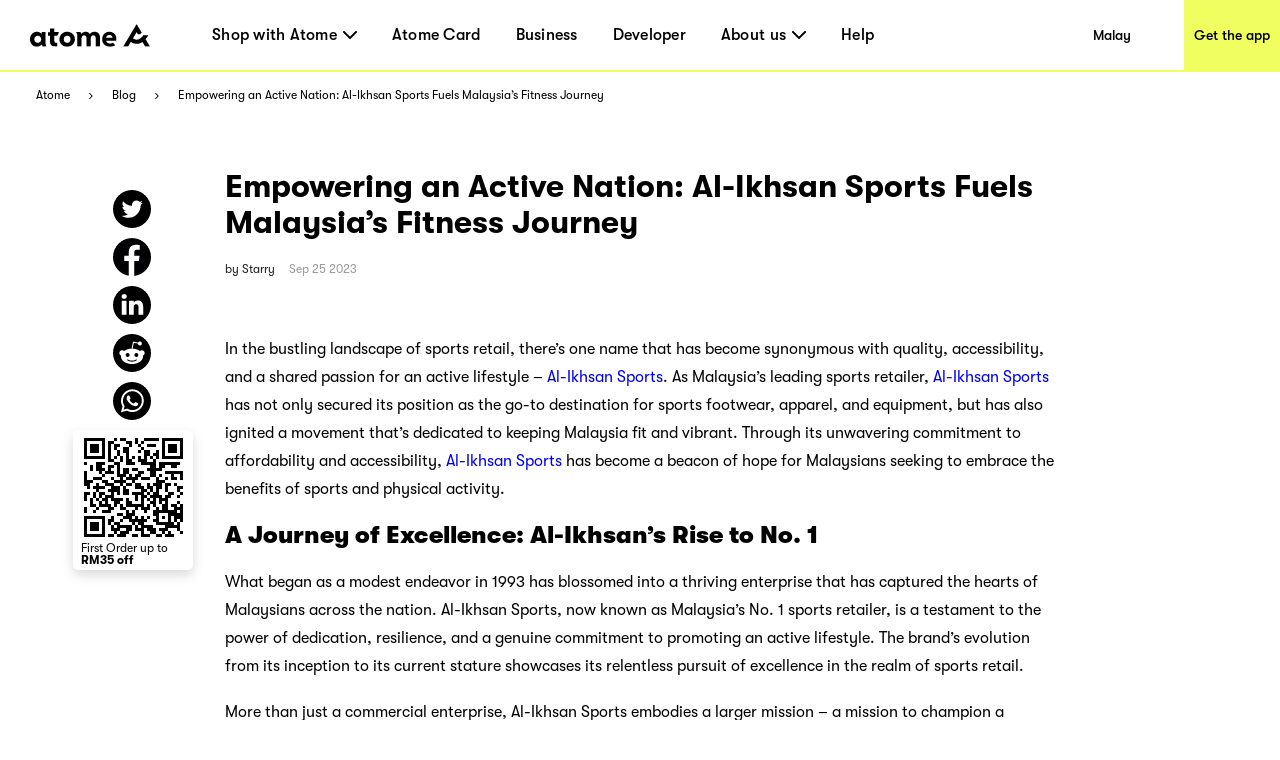

--- FILE ---
content_type: text/html; charset=utf-8
request_url: https://www.atome.my/en-my/blog/empowering-an-active-nation-al-ikhsan-sports-fuels-malaysias-fitness-journey
body_size: 108107
content:
<!DOCTYPE html><html lang="en-my"><head><title>Empowering an Active Nation: Al-Ikhsan Sports Fuels Malaysia’s Fitness Journey - Pay Later Shopping Blog -Atome</title><link rel="preload" crossorigin="anonymous" href="/fonts/GT-Walsheim-Pro-Black.woff" as="font" type="font/woff"/><link rel="preload" crossorigin="anonymous" href="/fonts/GT-Walsheim-Pro-Bold.woff" as="font" type="font/woff"/><link rel="preload" crossorigin="anonymous" href="/fonts/GT-Walsheim-Pro-Regular.woff" as="font" type="font/woff"/><link rel="preload" crossorigin="anonymous" href="/fonts/GT-Walsheim-Pro-Medium.woff" as="font" type="font/woff"/><link rel="icon" href="/favicon.ico"/><meta charSet="utf-8"/><meta name="viewport" content="width=device-width, initial-scale=1.0"/><meta name="robots" content="index,follow"/><meta name="googlebot" content="index,follow"/><meta name="description" content="Discover the essence of Al-Ikhsan Sports – Malaysia&#x27;s leading sports retailer, dedicated to affordability, accessibility, and fostering an active lifestyle. From humble beginnings to a nationwide movement, explore a diverse range of sports gear, powered by a commitment to inclusivity. Join the journey of unity, fitness, and positive change, as Al-Ikhsan uplifts lives through sports."/><meta name="twitter:card" content="summary_large_image"/><meta property="og:title" content="Empowering an Active Nation: Al-Ikhsan Sports Fuels Malaysia’s Fitness Journey - Pay Later Shopping Blog -Atome"/><meta property="og:description" content="Discover the essence of Al-Ikhsan Sports – Malaysia&#x27;s leading sports retailer, dedicated to affordability, accessibility, and fostering an active lifestyle. From humble beginnings to a nationwide movement, explore a diverse range of sports gear, powered by a commitment to inclusivity. Join the journey of unity, fitness, and positive change, as Al-Ikhsan uplifts lives through sports."/><meta property="og:url" content="https://www.atome.my/blog/empowering-an-active-nation-al-ikhsan-sports-fuels-malaysias-fitness-journey"/><meta property="og:type" content="website"/><meta property="og:image" content="https://blog.atome.my/wp-content/uploads/2023/08/Al-Ikhsan-Sports.png"/><meta property="og:image:alt" content="Empowering an Active Nation: Al-Ikhsan Sports Fuels Malaysia’s Fitness Journey - Pay Later Shopping Blog -Atome"/><meta property="og:locale" content="en_MY"/><meta property="og:site_name" content="Atome - Time to own it."/><link rel="canonical" href="https://www.atome.my/blog/empowering-an-active-nation-al-ikhsan-sports-fuels-malaysias-fitness-journey"/><link rel="stylesheet" id="dashicons-css" href="https://c0.wp.com/c/5.7/wp-includes/css/dashicons.min.css" type="text/css" media="all"/><link rel="stylesheet" id="admin-bar-css" href="https://c0.wp.com/c/5.7/wp-includes/css/admin-bar.min.css" type="text/css" media="all"/><link rel="stylesheet" id="wp-block-library-css" href="https://blog.atome.my/wp-content/plugins/gutenberg/build/block-library/style.css?ver=10.3.1" type="text/css" media="all"/><link rel="stylesheet" id="jetpack-layout-grid-css" href="https://blog.atome.my/wp-content/plugins/layout-grid/style.css?ver=1612174154" type="text/css" media="all"/><link rel="stylesheet" id="coblocks-frontend-css" href="https://blog.atome.my/wp-content/plugins/coblocks/dist/coblocks-style.css?ver=d491038ff7d61a43598729a4c5ab5aae" type="text/css" media="all"/><link rel="stylesheet" id="wpcom-text-widget-styles-css" href="https://blog.atome.my/wp-content/mu-plugins/wpcomsh/vendor/automattic/text-media-widget-styles/css/widget-text.css?ver=20170607" type="text/css" media="all"/><link rel="stylesheet" id="buttons-css" href="https://c0.wp.com/c/5.7/wp-includes/css/buttons.min.css" type="text/css" media="all"/><link rel="stylesheet" id="mediaelement-css" href="https://c0.wp.com/c/5.7/wp-includes/js/mediaelement/mediaelementplayer-legacy.min.css" type="text/css" media="all"/><link rel="stylesheet" id="wp-mediaelement-css" href="https://c0.wp.com/c/5.7/wp-includes/js/mediaelement/wp-mediaelement.min.css" type="text/css" media="all"/><link rel="stylesheet" id="media-views-css" href="https://c0.wp.com/c/5.7/wp-includes/css/media-views.min.css" type="text/css" media="all"/><link rel="stylesheet" id="imgareaselect-css" href="https://c0.wp.com/c/5.7/wp-includes/js/imgareaselect/imgareaselect.css" type="text/css" media="all"/><link rel="stylesheet" id="a8c-wpcom-masterbar-css" href="https://s1.wp.com/wp-content/mu-plugins/admin-bar/wpcom-admin-bar.css?ver=9.5.2" type="text/css" media="all"/><link rel="stylesheet" id="a8c-wpcom-masterbar-overrides-css" href="https://s0.wp.com/wp-content/mu-plugins/admin-bar/masterbar-overrides/masterbar.css?ver=9.5.2" type="text/css" media="all"/><link rel="stylesheet" id="a8c_wpcom_css_override-css" href="https://c0.wp.com/p/jetpack/9.5.2/modules/masterbar/masterbar/overrides.css" type="text/css" media="all"/><link rel="stylesheet" id="noticons-css" href="//s0.wp.com/i/noticons/noticons.css?ver=20120621" type="text/css" media="all"/><link rel="stylesheet" id="social-logos-css" href="https://c0.wp.com/p/jetpack/9.5.2/_inc/social-logos/social-logos.min.css" type="text/css" media="all"/><link rel="stylesheet" id="jetpack_css-css" href="https://c0.wp.com/p/jetpack/9.5.2/css/jetpack.css" type="text/css" media="all"/><link rel="stylesheet" id="wpcom-notes-admin-bar-css" href="https://s0.wp.com/wp-content/mu-plugins/notes/admin-bar-v2.css?ver=9.5.2-202113" type="text/css" media="all"/><meta name="next-head-count" content="39"/><link rel="preload" href="/_next/static/css/8cbc83fefe50b5f0.css" as="style"/><link rel="stylesheet" href="/_next/static/css/8cbc83fefe50b5f0.css" data-n-g=""/><noscript data-n-css=""></noscript><script defer="" nomodule="" src="/_next/static/chunks/polyfills-c67a75d1b6f99dc8.js"></script><script src="/_next/static/chunks/webpack-67ea33c504be11ef.js" defer=""></script><script src="/_next/static/chunks/framework-3cba15872a00578b.js" defer=""></script><script src="/_next/static/chunks/main-0f37be83d28c50af.js" defer=""></script><script src="/_next/static/chunks/pages/_app-b77a3a2d430895a9.js" defer=""></script><script src="/_next/static/chunks/4296-9acd4ba155f24f43.js" defer=""></script><script src="/_next/static/chunks/1514-b7f437dd4f37f2c5.js" defer=""></script><script src="/_next/static/chunks/4581-618bcd9aabd977ef.js" defer=""></script><script src="/_next/static/chunks/9064-4e94bd99148c3001.js" defer=""></script><script src="/_next/static/chunks/2119-139f5fc6fd2aca8d.js" defer=""></script><script src="/_next/static/chunks/7588-1b5f7e1247115ec2.js" defer=""></script><script src="/_next/static/chunks/2838-eb2d4940527f7eb5.js" defer=""></script><script src="/_next/static/chunks/8627-7d3f168a3c2f12e9.js" defer=""></script><script src="/_next/static/chunks/pages/blog/%5Bpost%5D-f25259a8f549f59b.js" defer=""></script><script src="/_next/static/nW7oSJf20CXzSOhoU88dO/_buildManifest.js" defer=""></script><script src="/_next/static/nW7oSJf20CXzSOhoU88dO/_ssgManifest.js" defer=""></script><style data-styled="" data-styled-version="6.1.1">:root{--device-pixel-ratio:2;}/*!sc*/
.grecaptcha-badge{visibility:hidden;}/*!sc*/
data-styled.g6[id="sc-global-dkfcar1"]{content:"sc-global-dkfcar1,"}/*!sc*/
.fade-in-up{animation:gVxOjk 500ms;}/*!sc*/
.fade-in{animation:iHtkXv 500ms;}/*!sc*/
.slide-in-left{animation:gNRIfK 500ms;}/*!sc*/
.slide-in-right{animation:eGWCfH 500ms;}/*!sc*/
.fade-in-left{animation:unLAY 500ms;}/*!sc*/
.fade-in-right{animation:cNpEex 500ms;}/*!sc*/
.bounce-in-left{animation:bKPoJA 1250ms;}/*!sc*/
.bounce-in-right{animation:cDrjrY 1250ms;}/*!sc*/
data-styled.g7[id="sc-global-kDcgeL1"]{content:"sc-global-kDcgeL1,"}/*!sc*/
.eFuAcM.Toastify__toast-container{display:flex;justify-content:center;flex-direction:column;}/*!sc*/
.eFuAcM.Toastify__toast-container .Toastify__toast{max-width:91.46vw;position:relative;background:white;padding:20px;font-size:15px;border-radius:15px;margin:20px auto;width:fit-content;box-shadow:rgba(135,141,156,0.24) 0 20px 70px 0;box-sizing:border-box;}/*!sc*/
.eFuAcM.Toastify__toast-container .Toastify__toast .Toastify__toast-body{color:#141c30;font-weight:500;}/*!sc*/
data-styled.g9[id="sc-8a532912-0"]{content:"eFuAcM,"}/*!sc*/
.gXvyba .container-popup-mask{background:rgba(0,0,0,0.3);width:100vw!important;height:100vh;left:0px;top:0px;position:fixed;z-index:1000;}/*!sc*/
.gXvyba .dialog-full-popup:not(:last-child){opacity:0;}/*!sc*/
data-styled.g12[id="sc-5b885fcf-0"]{content:"gXvyba,"}/*!sc*/
.gRxIgn{display:none;margin-left:auto;height:30px;width:30px;box-sizing:border-box;flex-direction:column;justify-content:center;align-items:flex-end;position:relative;cursor:pointer;}/*!sc*/
@media only screen and (max-width:1000px){.gRxIgn{display:flex;}}/*!sc*/
.gRxIgn .nav-burger-line{position:relative;}/*!sc*/
.gRxIgn .nav-burger-line:after{content:'';position:absolute;height:2px;width:20px;transition:all 0.25s;right:2.5px;background-color:#000;}/*!sc*/
.gRxIgn .nav-burger-line:nth-child(1):after{top:-9px;}/*!sc*/
.gRxIgn .nav-burger-line:nth-child(2):after{top:0px;opacity:1;}/*!sc*/
.gRxIgn .nav-burger-line:nth-child(3):after{top:9px;}/*!sc*/
data-styled.g24[id="sc-3834e301-0"]{content:"gRxIgn,"}/*!sc*/
.iIyeV.iIyeV{display:flex;align-items:center;justify-content:center;height:36px;width:120px;}/*!sc*/
data-styled.g25[id="sc-98c44b27-0"]{content:"iIyeV,"}/*!sc*/
.cxTcDS{display:none;overflow:hidden;z-index:998;position:fixed;top:72px;right:0px;min-width:65%;max-width:100vw;height:calc(100% - 72px);transition:transform 0.25s,opacity 0.25s ease-in-out;background:#f0ff5f;transform:translateX(100%);opacity:0;}/*!sc*/
@media only screen and (max-width:1000px){.cxTcDS{display:initial;}}/*!sc*/
.cxTcDS a{display:block;text-decoration:none;color:black;}/*!sc*/
.cxTcDS .top-panel{height:153px;background-color:#e6e6de;padding:40px;}/*!sc*/
.cxTcDS .top-panel .panel-title{font-size:25px;}/*!sc*/
.cxTcDS .top-panel h3{margin:0;padding:0;font-family:GTWalsheimPro;font-size:25px;font-weight:500;color:black;}/*!sc*/
.cxTcDS .top-panel p{font-family:GTWalsheimPro;font-size:16px;font-weight:500;line-height:1.5;color:black;margin-top:8px;}/*!sc*/
.cxTcDS .top-panel-th{height:213px;max-width:284px;}/*!sc*/
.cxTcDS .top-panel-th .line3,.cxTcDS .top-panel-th .line4{font-family:GTWalsheimPro;font-size:16px;font-weight:400;line-height:24px;margin-top:5px;}/*!sc*/
.cxTcDS .top-panel-th .line4{margin-top:0px;}/*!sc*/
.cxTcDS ol{margin:0;padding:0;padding:20px 40px 20px 40px;height:100%;box-sizing:border-box;display:flex;flex-direction:column;height:calc(100% - 153px);}/*!sc*/
.cxTcDS ol li{margin:0;padding:0;font-size:25px;font-weight:500;height:60px;display:flex;justify-content:flex-start;align-items:center;letter-spacing:0.22px;text-align:center;color:black;position:relative;text-decoration:none;}/*!sc*/
.cxTcDS .ol-th{height:calc(100% - 213px);}/*!sc*/
.cxTcDS .ol-new{margin:0;padding:0;padding:32px 11px 0px 40px;box-sizing:border-box;display:flex;flex-direction:column;}/*!sc*/
.cxTcDS .ol-new .li-new{margin:0;padding:0;font-size:25px;letter-spacing:0.22px;text-align:left;color:black;position:relative;text-decoration:none;font-weight:500;}/*!sc*/
.cxTcDS .ol-new .li-new .mouse-area{display:flex;align-items:center;justify-content:flex-start;}/*!sc*/
.cxTcDS .ol-new .li-new .nav-arrow-down{margin-left:6px;width:14px;height:8px;}/*!sc*/
.cxTcDS .ol-new .li-new .menu-item{transition:all 0.2s ease-in-out;text-decoration:none;font-family:inherit;color:black;letter-spacing:0.26px;}/*!sc*/
.cxTcDS .ol-new .li-new .menu-item:hover{text-shadow:3px 3px 0 #f0ff5f;}/*!sc*/
.cxTcDS .ol-new .li-new .title{font-size:25px;line-height:29px;}/*!sc*/
data-styled.g27[id="sc-11fc4923-0"]{content:"cxTcDS,"}/*!sc*/
.iVFobo{visibility:hidden;position:absolute;top:70px;left:0px;z-index:1000;width:auto;height:auto;background:white;margin:0;display:flex;flex-direction:row;opacity:0;transform:scale(0.95) translateY(-10px);transition:all 0.2s ease-in-out;}/*!sc*/
@media only screen and (max-width:1000px){.iVFobo{display:none;}}/*!sc*/
data-styled.g29[id="sc-e3da30c5-0"]{content:"iVFobo,"}/*!sc*/
.kIbZtZ{margin:0;color:#000000;font-weight:500;line-height:normal;font-size:29px;white-space:nowrap;}/*!sc*/
data-styled.g30[id="sc-d2ba3591-0"]{content:"kIbZtZ,"}/*!sc*/
.gSXNVI{visibility:hidden;position:absolute;top:70px;left:0px;z-index:1000;height:428px;background:white;margin:0;display:flex;flex-direction:row;opacity:0;transform:scale(0.95) translateY(-10px);transition:all 0.2s ease-in-out;}/*!sc*/
@media only screen and (max-width:1000px){.gSXNVI{display:none;}}/*!sc*/
.gSXNVI .left-panel{display:block;height:100%;width:320px;padding:30px 42px;background-color:#e6e6de;box-sizing:border-box;background-image:url('/assets/common/top-navigation/nav-phone.png');background-size:auto;background-position:30px 150%;background-repeat:no-repeat;transition:background-position 0.2s ease-in-out;}/*!sc*/
.gSXNVI .left-panel .sc-d2ba3591-0{margin-bottom:15px;}/*!sc*/
.gSXNVI .left-panel p{margin:0;color:#000000;font-weight:500;line-height:1.4;font-size:15px;}/*!sc*/
.gSXNVI .left-panel:hover{background-position:30px 100%;text-decoration:underline;}/*!sc*/
.gSXNVI .left-panel-th .line3,.gSXNVI .left-panel-th .line4{font-family:GTWalsheimPro;font-size:16px;font-weight:400;line-height:21px;}/*!sc*/
.gSXNVI .left-panel-th .line3{margin-top:5px;}/*!sc*/
.gSXNVI .nav-browse{padding:30px 0 0 63px;height:100%;box-sizing:border-box;}/*!sc*/
.gSXNVI .nav-browse .sc-d2ba3591-0{height:51px;}/*!sc*/
.gSXNVI .nav-browse ol{margin:0;padding:0;list-style:none;max-height:297px;overflow-y:auto;}/*!sc*/
.gSXNVI .nav-browse ol li{display:block;position:relative;margin:0;margin-left:28px;padding:0;color:#000000;font-weight:500;line-height:1.88;font-size:16px;}/*!sc*/
.gSXNVI .nav-browse ol li:hover::after{display:block;position:absolute;border-radius:100%;left:-28px;top:9px;content:'';width:10px;height:10px;background:#ff5844;}/*!sc*/
.gSXNVI .brand-browse{padding:30px 50px 0 80px;}/*!sc*/
.gSXNVI .brand-browse .sc-d2ba3591-0{height:51px;}/*!sc*/
.gSXNVI .brand-browse ol{margin:0;padding:0;width:260px;list-style:none;display:flex;flex-wrap:wrap;max-height:297px;overflow-y:auto;}/*!sc*/
.gSXNVI .brand-browse ol li{display:block;margin:0;padding:0;}/*!sc*/
.gSXNVI .brand-browse ol li:nth-child(odd){margin-right:45px;}/*!sc*/
.gSXNVI .brand-browse ol li a{transition:transform 0.2s ease-in-out;}/*!sc*/
.gSXNVI .brand-browse ol li a img{width:100px;height:56px;object-fit:contain;}/*!sc*/
.gSXNVI .brand-browse ol li a:hover{transform:scale(0.9);}/*!sc*/
data-styled.g31[id="sc-d2ba3591-1"]{content:"gSXNVI,"}/*!sc*/
.kniKTe{padding:0;margin:0;margin-left:62px;height:100%;display:flex;list-style:none;flex:1;}/*!sc*/
@media only screen and (max-width:1000px){.kniKTe{display:none;}}/*!sc*/
.kniKTe >li{padding:0;margin:0;transition:all 0.25s;height:100%;cursor:pointer;display:flex;align-items:center;text-decoration:none;position:relative;}/*!sc*/
.kniKTe >li:not(:last-child){margin-right:35px;}/*!sc*/
.kniKTe >li .mouse-area{width:100%;height:100%;display:flex;align-items:center;justify-content:center;}/*!sc*/
.kniKTe >li .nav-arrow-down{margin-left:6px;width:14px;height:8px;}/*!sc*/
.kniKTe >li .menu-item{transition:all 0.2s ease-in-out;font-weight:500;text-decoration:none;font-family:inherit;font-size:16px;color:black;letter-spacing:0.26px;}/*!sc*/
.kniKTe >li .menu-item:hover{text-shadow:3px 3px 0 #f0ff5f;}/*!sc*/
data-styled.g32[id="sc-25254feb-0"]{content:"kniKTe,"}/*!sc*/
.erbjPQ{padding:10px;margin:0;list-style:none;}/*!sc*/
.erbjPQ >li{padding:0;margin:10px;transition:all 0.25s;cursor:pointer;display:flex;align-items:center;text-decoration:none;position:relative;width:max-content;min-width:80px;line-height:1.6em;}/*!sc*/
.erbjPQ >li:first-child{margin-top:0;}/*!sc*/
.erbjPQ >li:last-child{margin-bottom:0;}/*!sc*/
.erbjPQ >li .menu-item{transition:all 0.2s ease-in-out;font-weight:500;text-decoration:none;font-family:inherit;font-size:16px;color:black;letter-spacing:0.26px;text-shadow:none;}/*!sc*/
.erbjPQ >li .menu-item:hover{text-shadow:3px 3px 0 #f0ff5f;}/*!sc*/
data-styled.g33[id="sc-25254feb-1"]{content:"erbjPQ,"}/*!sc*/
.iLAjSa{padding:0 30px;position:fixed;background:white;height:73px;width:100%;z-index:999;top:0;left:0;border-bottom:solid 2px #f0ff5f;transition:all 0.25s;box-sizing:border-box;display:flex;align-items:center;justify-content:flex-start;height:72px;}/*!sc*/
.iLAjSa .marquee{position:absolute;left:0;top:73px;width:100%;line-height:25px;font-size:15px;background-color:rgba(0,0,0,0.8);color:white;white-space:nowrap;overflow:hidden;box-sizing:border-box;}/*!sc*/
.iLAjSa .marquee p{display:inline-block;padding-left:100%;animation:marquee 30s linear infinite;}/*!sc*/
@media only screen and (max-width:1000px){.iLAjSa .marquee p{animation:marquee 15s linear infinite;}}/*!sc*/
@keyframes marquee{0%{transform:translate(0,0);}100%{transform:translate(-100%,0);}}/*!sc*/
.iLAjSa a{display:block;text-decoration:none;color:black;}/*!sc*/
.iLAjSa .campaign,.iLAjSa .nav-download{height:100%;display:flex;justify-content:center;align-items:center;font-weight:500;font-size:14px;color:black;transition:all 0.2s ease-in-out;}/*!sc*/
@media only screen and (max-width:1000px){.iLAjSa .campaign,.iLAjSa .nav-download{display:none;}}/*!sc*/
.iLAjSa .campaign{margin-left:auto;width:144px;background:white;}/*!sc*/
.iLAjSa .campaign:hover{text-shadow:3px 3px 0 #f0ff5f;}/*!sc*/
.iLAjSa .nav-download{margin-left:auto;margin-right:-30px;padding-left:10px;padding-right:10px;background:#f0ff5f;}/*!sc*/
.iLAjSa .nav-download:hover{background:black;color:#f0ff5f;}/*!sc*/
data-styled.g34[id="sc-fc2036bd-0"]{content:"iLAjSa,"}/*!sc*/
.ktOqDg .breadcrumb{padding:0 36px;margin:0;height:45px;display:flex;align-items:center;background-color:#fff;list-style-type:none;}/*!sc*/
.ktOqDg .breadcrumb .breadcrumb-item{display:flex;align-items:center;font-size:12px;}/*!sc*/
.ktOqDg .breadcrumb .breadcrumb-item img{height:6px;width:10px;margin:0 16px;}/*!sc*/
.ktOqDg .breadcrumb .breadcrumb-item a{color:#000000;}/*!sc*/
data-styled.g35[id="sc-e501283b-0"]{content:"ktOqDg,"}/*!sc*/
.gEZAxN{position:relative;}/*!sc*/
.gEZAxN .loc{font-size:18px;line-height:30px;color:#f0ff5f;font-weight:700;}/*!sc*/
.gEZAxN .select{width:246px;height:46px;background:#ffffff;border-radius:10px;margin-top:6px;padding:8px 20px;display:flex;justify-content:space-between;align-items:center;cursor:pointer;}/*!sc*/
@media only screen and (max-width:1000px){.gEZAxN .select{width:220px;}}/*!sc*/
.gEZAxN .select span{font-size:16px;line-height:30px;}/*!sc*/
.gEZAxN .select img{width:14px;height:8px;}/*!sc*/
.gEZAxN .expand{position:absolute;background:#ffffff;width:246px;height:160px;border-radius:10px;overflow:scroll;z-index:100;}/*!sc*/
@media only screen and (max-width:1000px){.gEZAxN .expand{width:220px;}}/*!sc*/
.gEZAxN .expand::-webkit-scrollbar{display:none;}/*!sc*/
.gEZAxN .expand a{width:100%;height:39px;padding:5px 20px;display:flex;align-items:center;cursor:pointer;color:#141c30;}/*!sc*/
.gEZAxN .expand a:hover,.gEZAxN .expand a:visited{color:#141c30;background:#e6e6de;}/*!sc*/
.gEZAxN .social-link{display:flex;justify-content:space-between;margin-top:45px;}/*!sc*/
@media only screen and (max-width:1000px){.gEZAxN .social-link{width:220px;}}/*!sc*/
data-styled.g36[id="sc-904b30d8-0"]{content:"gEZAxN,"}/*!sc*/
.QqCzb{position:relative;box-shadow:0 0 30px 0 rgba(0,0,0,0.2);}/*!sc*/
.QqCzb .loading{position:absolute;left:0;top:0;width:100%;height:100%;display:flex;align-items:center;justify-content:center;}/*!sc*/
.QqCzb #qr-canvas{width:100px;height:100px;overflow:hidden;}/*!sc*/
data-styled.g40[id="sc-bd57d01e-0"]{content:"QqCzb,"}/*!sc*/
.iizAar{display:flex;flex-direction:column;justify-content:flex-start;align-items:center;padding:10px;padding:0;}/*!sc*/
.iizAar .image-qr{box-shadow:none;}/*!sc*/
.iizAar .download-atome{font-size:11px;line-height:12px;font-weight:700;max-width:110px;padding:0 0px 6px;}/*!sc*/
.iizAar .bottom{max-width:110px;color:#000;font-size:12px;line-height:12px;margin-top:4px;display:inline-block;margin-left:4px;font-weight:400;padding:0 0 2px;}/*!sc*/
data-styled.g41[id="sc-cddd0c5b-0"]{content:"iizAar,"}/*!sc*/
.gGYTtY{position:fixed;margin-left:-9.5rem;top:430px;z-index:2;padding:8px 2px 2px 4px;background-color:#fff;border-radius:5px;box-shadow:0px 5px 12px 0px #00000026;z-index:100000;}/*!sc*/
data-styled.g44[id="sc-1625afc2-2"]{content:"gGYTtY,"}/*!sc*/
@media only screen and (min-width:1000px){.cmWjhr{max-width:1440px;background:#3e3e3e;margin:0 auto;}.cmWjhr .links-part{padding:57px 80px 80px 80px;}.cmWjhr .links-part .links{display:flex;justify-content:flex-start;}.cmWjhr .links-part .links .link-right{display:flex;justify-content:space-between;}.cmWjhr .links-part .links .location{margin-right:213px;}.cmWjhr .links-part .links .link{display:flex;justify-content:space-around;}.cmWjhr .links-part .links .link .title{font-size:18px;font-weight:700;line-height:30px;color:#f0ff5f;margin-bottom:15px;}.cmWjhr .links-part .links ol{min-width:142px;display:block;list-style:none;margin:0;padding:0;}.cmWjhr .links-part .links ol:not(:last-child){margin-right:60px;}.cmWjhr .links-part .links ol li,.cmWjhr .links-part .links ol li>a{padding:0;margin:0;font-family:GTWalsheimPro;font-size:18px;font-weight:500;line-height:1.67;letter-spacing:normal;color:#ffffff;}.cmWjhr .links-part .links p,.cmWjhr .links-part .links p>a{margin-left:80px;font-family:GTWalsheimPro;font-size:18px;font-weight:500;line-height:1.67;color:#f0ff5f;}.cmWjhr .links-part .links p{font-weight:700;}.cmWjhr .links-part .links p>a{margin-left:0px;color:#fff;}.cmWjhr .links-part .links .email{color:#fff;}.cmWjhr .downloads{padding:34px 60px 45px 80px;background:#000000;display:flex;justify-content:flex-start;align-items:center!important;}.cmWjhr .downloads .filler{height:10px;}.cmWjhr .downloads .left{flex:1;}.cmWjhr .downloads .left .link-list{display:flex;}.cmWjhr .downloads .left .link-list .download-link{display:block;width:70px;height:24px;margin-bottom:5px;margin-right:16px;position:relative;}.cmWjhr .downloads .left .link-list .download-link:last-child{margin-bottom:0px;margin-right:0px;}.cmWjhr .downloads .left .link-list .download-link img{width:100%;height:100%;object-fit:contain;}.cmWjhr .downloads .left .link-list .download-link .qr-code{position:absolute;top:40px;left:30px;z-index:9;border-radius:8px;overflow:hidden;background-color:#fff;display:none;}.cmWjhr .downloads .left .link-list .download-link:hover .qr-code{display:block;}.cmWjhr .downloads .right-out{flex:2;display:flex;}.cmWjhr .downloads .all-right{color:#fff;font-size:14px;font-weight:700;line-height:14px;margin-top:61px;}.cmWjhr .downloads .all-right-trustmark{font-size:12px;margin-top:41px;}.cmWjhr .downloads .all-right-trustmark .turstmark{display:flex;font-family:GTWalsheimPro;font-size:13px;font-weight:400;line-height:14px;margin-bottom:8px;}.cmWjhr .downloads .all-right-trustmark .turstmark img{margin-right:4px;width:15px;height:15px;}.cmWjhr .downloads .all-right-out{margin-top:0px;}.cmWjhr .downloads .right{color:#ffffff;display:flex;flex:1;flex-direction:column;justify-content:space-between;}.cmWjhr .downloads .right .title{font-size:12px;line-height:14px;font-weight:700;opacity:0.5;margin-bottom:4px;}.cmWjhr .downloads .right .title.large{font-size:14px;margin-bottom:10px;}.cmWjhr .downloads .right .detail{font-size:14px;font-weight:400;line-height:17px;max-width:80%;}.cmWjhr .downloads .right .tips{font-family:GTWalsheimPro;font-size:10px;font-style:italic;font-weight:300;line-height:11px;color:#ffffff80;opacity:0.5;}.cmWjhr .downloads .right-detail1,.cmWjhr .downloads .right-detail2{margin-right:60px;color:#ffffff;display:flex;flex-direction:column;justify-content:space-between;min-height:107px;}.cmWjhr .downloads .right-detail1 .top,.cmWjhr .downloads .right-detail2 .top{margin-bottom:20px;}.cmWjhr .downloads .right-detail1 .item,.cmWjhr .downloads .right-detail2 .item{display:flex;flex-direction:column;justify-content:space-between;margin-bottom:20px;}.cmWjhr .downloads .right-detail1 .item:last-child,.cmWjhr .downloads .right-detail2 .item:last-child{margin-bottom:0px;}.cmWjhr .downloads .right-detail1 span,.cmWjhr .downloads .right-detail2 span{display:inline-block;min-width:279px;font-weight:500;font-size:12px;line-height:17px;color:#ffffff;opacity:0.5;margin-bottom:4px;}.cmWjhr .downloads .right-detail1 p,.cmWjhr .downloads .right-detail2 p{min-width:279px;margin-bottom:20px;font-weight:400;font-size:14px;line-height:17px;}.cmWjhr .downloads .right-detail1 p:last-child,.cmWjhr .downloads .right-detail2 p:last-child{margin-bottom:0px;}.cmWjhr .downloads .right-detail1{max-width:323px;}.cmWjhr .downloads .right-detail2{margin-right:0px;}.cmWjhr .downloads .right-detail-th{font-family:GTWalsheimPro;font-weight:700;font-size:12px;line-height:14px;}}/*!sc*/
@media only screen and (max-width:1000px){.cmWjhr{background:#3e3e3e;}.cmWjhr .links{padding:60px 55px 0 55px;}.cmWjhr .links .link{padding-top:21px;}.cmWjhr .links .link .title{font-size:18px;font-weight:700;line-height:30px;color:#f0ff5f;margin-bottom:10px;margin-top:24px;}.cmWjhr .links ol{display:block;list-style:none;margin:0;padding:0;}.cmWjhr .links ol:first-child{margin-top:0px;}.cmWjhr .links ol li,.cmWjhr .links ol li>a{padding:0;margin:0;font-family:GTWalsheimPro;font-size:18px;font-weight:500;line-height:30px;letter-spacing:normal;color:#ffffff;}.cmWjhr .links p,.cmWjhr .links p>a{margin:0;margin-top:40px;font-family:GTWalsheimPro;font-size:18px;font-weight:500;line-height:1.67;color:#f0ff5f;}.cmWjhr .links p{font-weight:700;}.cmWjhr .links .email{color:#fff;}.cmWjhr .downloads{display:flex;padding-top:40px;}.cmWjhr .downloads .full-width{width:100%;}.cmWjhr .downloads .get-the-app{padding:0px 55px 60px 55px;}.cmWjhr .downloads .download-link{display:block;width:143px;height:50px;margin-right:6px;position:relative;}.cmWjhr .downloads .download-link img{width:100%;height:100%;object-fit:contain;}.cmWjhr .downloads .download-link .qr-code{display:none;position:absolute;top:40px;left:30px;z-index:9;border-radius:8px;overflow:hidden;background-color:#fff;opacity:0;}.cmWjhr .downloads .download-link:hover .qr-code{opacity:1;}.cmWjhr .downloads .right{padding:60px 55px;padding-bottom:0;background:#000;width:100%;color:#ffffff;}.cmWjhr .downloads .right .top{margin-bottom:20px;}.cmWjhr .downloads .right .title{font-size:12px;line-height:14px;font-weight:700;opacity:0.5;margin-bottom:4px;}.cmWjhr .downloads .right .title.large{font-size:14px;margin-bottom:10px;}.cmWjhr .downloads .right .detail{font-size:14px;font-weight:400;line-height:18px;max-width:250px;}.cmWjhr .downloads .right .tips{margin-top:25px;font-family:GTWalsheimPro;font-size:10px;font-style:italic;font-weight:300;line-height:11px;color:#ffffff80;opacity:0.5;}.cmWjhr .downloads .right .all-right{font-size:14px;font-weight:700;line-height:18px;}.cmWjhr .downloads .right .all-right-trustmark .turstmark{display:flex;font-family:GTWalsheimPro;font-size:15px;font-weight:400;line-height:17px;padding-bottom:8px;}.cmWjhr .downloads .right .all-right-trustmark .turstmark img{margin-right:5px;}.cmWjhr .downloads .right-all-right{padding-top:45px;padding-bottom:45px;}.cmWjhr .downloads .right-detail{padding:60px 55px 0;background:#000;width:100%;color:#ffffff;}.cmWjhr .downloads .right-detail .item{margin-bottom:20px;}.cmWjhr .downloads .right-detail .item:last-child{margin-bottom:0px;}.cmWjhr .downloads .right-detail p{margin-bottom:14px;}.cmWjhr .downloads .right-detail p:last-child{margin-bottom:0px;}.cmWjhr .downloads .right-detail span{display:inline-block;width:100%;font-weight:400;font-size:13px;line-height:14px;color:#ffffff;opacity:0.5;margin-bottom:4px;}.cmWjhr .downloads .right-detail-th{font-family:GTWalsheimPro;font-weight:700;font-size:14px;line-height:18px;}}/*!sc*/
data-styled.g45[id="sc-91667f3b-0"]{content:"cmWjhr,"}/*!sc*/
.eFvidD{overflow-x:hidden;padding-top:73px;}/*!sc*/
.eFvidD table,.eFvidD th,.eFvidD td{border:1px solid black;}/*!sc*/
.eFvidD th,.eFvidD td{padding:5px;}/*!sc*/
.eFvidD table{border-collapse:collapse;}/*!sc*/
.eFvidD .sd-sharing-enabled{display:none;}/*!sc*/
.eFvidD main{margin:0 auto;padding:30px;max-width:890px;}/*!sc*/
@media only screen and (max-width:1000px){.eFvidD main{padding:15px;}}/*!sc*/
.eFvidD main .row-line{display:flex;margin-top:15px;margin-bottom:15px;font-size:12px;}/*!sc*/
.eFvidD main .row-line .post-time{color:#999;}/*!sc*/
.eFvidD main .row-line .post-user{margin-right:14px;}/*!sc*/
.eFvidD main .row-line .post-user a{color:#222;}/*!sc*/
.eFvidD main .category{display:block;color:#666666;margin:10px 0;text-transform:uppercase;}/*!sc*/
.eFvidD main .blog-featured-media{margin:20px 0;width:100%;}/*!sc*/
.eFvidD main article{margin:0 auto;}/*!sc*/
.eFvidD main article h1{margin:15px 0;}/*!sc*/
.eFvidD main article h2,.eFvidD main article h3,.eFvidD main article h4,.eFvidD main article h5{margin:0.8em 0;}/*!sc*/
.eFvidD main article p{line-height:28px;margin:0 0 18px 0;}/*!sc*/
.eFvidD main .post-by{font-size:14px;line-height:14px;margin:24px 0 2px;font-weight:bold;}/*!sc*/
.eFvidD main .post-by a{color:#222;}/*!sc*/
.eFvidD main .next-page{margin-top:20px;display:flex;flex-direction:column;}/*!sc*/
.eFvidD main .next-page .item{margin-top:10px;}/*!sc*/
.eFvidD main .share-area{margin-top:30px;}/*!sc*/
@media only screen and (min-width:1000px){.eFvidD main .share-area{position:fixed;margin-left:-7rem;top:160px;z-index:2;}}/*!sc*/
.eFvidD main .share-area .sd-title{margin:0 0 12px;}/*!sc*/
.eFvidD main .share-area .sd-content .item{width:38px;height:38px;margin-bottom:10px;}/*!sc*/
@media only screen and (max-width:1000px){.eFvidD main .share-area .sd-content .item{margin-right:6px;width:32px;height:32px;}}/*!sc*/
@media only screen and (max-width:1000px){.eFvidD main .share-area .sd-content{display:flex;margin-right:6px;}}/*!sc*/
.eFvidD main .tags-area{margin-top:28px;}/*!sc*/
.eFvidD main .tags-area .tags-links{margin-top:8px;}/*!sc*/
.eFvidD main .tags-area .tags-links .tag{background:#fafafa;color:rgb(0,0,238);text-transform:uppercase;padding:8px 10px;font-size:11px;margin-right:10px;transition:all 0.1s;line-height:18px;}/*!sc*/
.eFvidD main .tags-area .tags-links .tag:hover{text-decoration:none;}/*!sc*/
.eFvidD main .related{margin:30px 0;}/*!sc*/
.eFvidD main .related .blog-related-articles{overflow:hidden;display:flex;justify-content:space-between;}/*!sc*/
@media only screen and (max-width:1000px){.eFvidD main .related .blog-related-articles{display:block;margin-bottom:30px;}}/*!sc*/
.eFvidD main .related .blog-related-articles .blog-related-wrapper{width:30%;display:block;color:initial;margin:10px 0;height:410px;}/*!sc*/
@media only screen and (max-width:1000px){.eFvidD main .related .blog-related-articles .blog-related-wrapper{width:100%;margin-bottom:30px;height:auto;}}/*!sc*/
@media only screen and (min-width:1000px){.eFvidD main .related .blog-related-articles .blog-related-wrapper .related-img{height:200px;width:auto;}}/*!sc*/
.eFvidD main .related .blog-related-articles .blog-related-wrapper img{margin:10px 0;width:100%;object-fit:cover;}/*!sc*/
.eFvidD main .related .blog-related-articles .blog-related-wrapper h3{text-overflow:ellipsis;display:-webkit-box;-webkit-line-clamp:2;-webkit-box-orient:vertical;overflow:hidden;}/*!sc*/
.eFvidD main .related .blog-related-articles .blog-related-wrapper .post-time{margin-top:6px;}/*!sc*/
data-styled.g49[id="sc-fe13ef1f-0"]{content:"eFvidD,"}/*!sc*/
@keyframes gVxOjk{from{opacity:0;transform:translate3d(0, 50px, 0);}to{opacity:1;transform:none;}}/*!sc*/
data-styled.g50[id="sc-keyframes-gVxOjk"]{content:"gVxOjk,"}/*!sc*/
@keyframes iHtkXv{from{opacity:0;}to{opacity:1;}}/*!sc*/
data-styled.g51[id="sc-keyframes-iHtkXv"]{content:"iHtkXv,"}/*!sc*/
@keyframes gNRIfK{from{transform:translate3d(-100%, 0, 0);visibility:visible;}to{transform:translate3d(0, 0, 0);}}/*!sc*/
data-styled.g52[id="sc-keyframes-gNRIfK"]{content:"gNRIfK,"}/*!sc*/
@keyframes eGWCfH{from{transform:translate3d(100%, 0, 0);visibility:visible;}to{transform:translate3d(0, 0, 0);}}/*!sc*/
data-styled.g53[id="sc-keyframes-eGWCfH"]{content:"eGWCfH,"}/*!sc*/
@keyframes unLAY{from{opacity:0;transform:translate3d(-100%, 0, 0);}to{opacity:1;transform:none;}}/*!sc*/
data-styled.g54[id="sc-keyframes-unLAY"]{content:"unLAY,"}/*!sc*/
@keyframes cNpEex{from{opacity:0;transform:translate3d(100%, 0, 0);}to{opacity:1;transform:none;}}/*!sc*/
data-styled.g55[id="sc-keyframes-cNpEex"]{content:"cNpEex,"}/*!sc*/
@keyframes bKPoJA{from{animation-timing-function:cubic-bezier(0.215, 0.61, 0.355, 1);}0%{opacity:0;transform:translate3d(-3000px, 0, 0);}60%{animation-timing-function:cubic-bezier(0.215, 0.61, 0.355, 1);opacity:1;transform:translate3d(25px, 0, 0);}75%{animation-timing-function:cubic-bezier(0.215, 0.61, 0.355, 1);transform:translate3d(-10px, 0, 0);}90%{animation-timing-function:cubic-bezier(0.215, 0.61, 0.355, 1);transform:translate3d(5px, 0, 0);}to{animation-timing-function:cubic-bezier(0.215, 0.61, 0.355, 1);transform:none;}}/*!sc*/
data-styled.g56[id="sc-keyframes-bKPoJA"]{content:"bKPoJA,"}/*!sc*/
@keyframes cDrjrY{from{animation-timing-function:cubic-bezier(0.215, 0.61, 0.355, 1);}0%{opacity:0;transform:translate3d(3000px, 0, 0);}60%{animation-timing-function:cubic-bezier(0.215, 0.61, 0.355, 1);opacity:1;transform:translate3d(-25px, 0, 0);}75%{animation-timing-function:cubic-bezier(0.215, 0.61, 0.355, 1);transform:translate3d(10px, 0, 0);}90%{animation-timing-function:cubic-bezier(0.215, 0.61, 0.355, 1);transform:translate3d(-5px, 0, 0);}to{animation-timing-function:cubic-bezier(0.215, 0.61, 0.355, 1);transform:none;}}/*!sc*/
data-styled.g57[id="sc-keyframes-cDrjrY"]{content:"cDrjrY,"}/*!sc*/
</style></head><body><div id="__next"><div class="sc-fe13ef1f-0 eFvidD"><nav class="sc-fc2036bd-0 iLAjSa"><a class="sc-98c44b27-0 iIyeV" href="/en-my"><img alt="Atome | Buy Now Pay Later Malaysia" loading="lazy" width="120" height="23" decoding="async" data-nimg="1" style="color:transparent" src="/logo.svg"/></a><ol class="sc-25254feb-0 kniKTe"><li><div class="mouse-area"><div class="menu-item">Shop with Atome</div><img width="14px" height="8px" alt="Shop with Atome" class="nav-arrow-down" src="/assets/common/top-navigation/arrow-down.svg"/></div><div class="sc-d2ba3591-1 gSXNVI"><a class="left-panel" href="/en-my/how-it-works"><div class="sc-d2ba3591-0 kIbZtZ">How it works</div><p>3 easy payments.</p><p></p></a><div class="nav-browse"><div class="sc-d2ba3591-0 kIbZtZ">Browse stores</div><ol><li><a href="/en-my/paylater-stores/allstore">All Stores</a></li><li><a href="/en-my/paylater-stores/featured">Featured</a></li><li><a href="/en-my/paylater-stores/women">Women</a></li><li><a href="/en-my/paylater-stores/beauty">Beauty</a></li><li><a href="/en-my/paylater-stores/men">Men</a></li><li><a href="/en-my/paylater-stores/babyandkids">Baby &amp; Kids</a></li><li><a href="/en-my/paylater-stores/home">Home</a></li><li><a href="/en-my/paylater-stores/electronics">Electronics</a></li><li><a href="/en-my/paylater-stores/travel">Travel</a></li><li><a href="/en-my/paylater-stores/sportsoutdoor">Sports &amp; Outdoor</a></li><li><a href="/en-my/paylater-stores/health">Health</a></li><li><a href="/en-my/paylater-stores/lifestyle">Lifestyle</a></li><li><a href="/en-my/paylater-stores/foodanddrinks">Food &amp; Drinks</a></li></ol></div><div class="brand-browse"><div class="sc-d2ba3591-0 kIbZtZ">Top Brands</div><ol><li><a href="https://www.atome.my/en-my/paylater-merchants/zalora"><div class="lazyload-wrapper "><div class="lazyload-placeholder"></div></div></a></li><li><a href="https://www.atome.my/paylater-merchants/shein"><div class="lazyload-wrapper "><div class="lazyload-placeholder"></div></div></a></li><li><a href="https://www.atome.my/paylater-merchants/agoda"><div class="lazyload-wrapper "><div class="lazyload-placeholder"></div></div></a></li><li><a href="https://www.atome.my/en-my/paylater-merchants/temu?r=allstore"><div class="lazyload-wrapper "><div class="lazyload-placeholder"></div></div></a></li><li><a href="https://www.atome.my/paylater-merchants/6ixty8ight"><div class="lazyload-wrapper "><div class="lazyload-placeholder"></div></div></a></li><li><a href="https://www.atome.my/paylater-merchants/club-21"><div class="lazyload-wrapper "><div class="lazyload-placeholder"></div></div></a></li><li><a href="https://www.atome.my/paylater-merchants/sephora"><div class="lazyload-wrapper "><div class="lazyload-placeholder"></div></div></a></li><li><a href="https://www.atome.my/paylater-merchants/machines"><div class="lazyload-wrapper "><div class="lazyload-placeholder"></div></div></a></li><li><a href="https://www.atome.my/paylater-merchants/charles-keith"><div class="lazyload-wrapper "><div class="lazyload-placeholder"></div></div></a></li><li><a href="https://www.atome.my/paylater-merchants/duck"><div class="lazyload-wrapper "><div class="lazyload-placeholder"></div></div></a></li></ol></div></div></li><li><a class="menu-item" href="/en-my/atome-card">Atome Card</a></li><li><a class="menu-item" href="/en-my/business">Business</a></li><li><a class="menu-item" href="https://partner.apaylater.com/">Developer</a></li><li><div class="mouse-area"><div class="menu-item">About us</div><img width="14px" height="8px" alt="About us" class="nav-arrow-down" src="/assets/common/top-navigation/arrow-down.svg"/></div><div class="sc-e3da30c5-0 iVFobo"><ol class="sc-25254feb-1 erbjPQ"><li><a class="menu-item" href="/en-my/our-story">Our Story</a></li><li><a class="menu-item" href="/en-my/blog">Blog</a></li><li><a class="menu-item" href="/en-my/news">News</a></li></ol></div></li><li><a class="menu-item" href="https://help.atome.my/hc/en-my">Help</a></li></ol><div class="sc-11fc4923-0 cxTcDS"><a class="top-panel" href="/en-my/how-it-works"><div class="panel-title">How it works</div><p>3 easy payments.<br/></p></a><ol><li><a href="/en-my/atome-card">Atome Card</a></li><li><a href="/en-my/business">Business</a></li><li><a class="menu-item" href="https://partner.apaylater.com/">Developer</a></li><li><a href="/en-my/our-story">Our Story</a></li><li><a href="/en-my/blog">Blog</a></li><li><a href="/en-my/get-the-app">Get the app</a></li><li><a href="https://help.atome.my/hc/en-my">Help</a></li><li style="margin-top:auto"><a href="/blog/empowering-an-active-nation-al-ikhsan-sports-fuels-malaysias-fitness-journey?p=13">Malay</a></li></ol></div><a class="campaign" href="/blog/empowering-an-active-nation-al-ikhsan-sports-fuels-malaysias-fitness-journey?p=13">Malay</a><a class="nav-download" href="/en-my/get-the-app">Get the app</a><div class="sc-3834e301-0 gRxIgn nav-burger"><div class="nav-burger-line"></div><div class="nav-burger-line"></div><div class="nav-burger-line"></div></div></nav><nav aria-label="breadcrumbs" class="sc-e501283b-0 ktOqDg"><ul class="breadcrumb"></ul></nav><main><h1>Empowering an Active Nation: Al-Ikhsan Sports Fuels Malaysia’s Fitness Journey</h1><div class="row-line"><p class="post-user"><a href="/en-my/authors/starry1989/1">by<!-- --> <!-- -->Starry</a></p><p class="post-time">Sep 25 2023</p></div><img class="blog-featured-media" srcSet="https://blog.atome.my/wp-content/uploads/2023/08/Al-Ikhsan-Sports.png"/><article>
<p>In the bustling landscape of sports retail, there&#8217;s one name that has become synonymous with quality, accessibility, and a shared passion for an active lifestyle – <a title="" class="aalmanual" target="_blank"   href="https://www.atome.my/paylater-merchants/al-ikhsan-sports">Al-Ikhsan Sports</a>. As Malaysia&#8217;s leading sports retailer, <a title="" class="aalmanual" target="_blank"   href="https://www.atome.my/paylater-merchants/al-ikhsan-sports">Al-Ikhsan Sports</a> has not only secured its position as the go-to destination for sports footwear, apparel, and equipment, but has also ignited a movement that&#8217;s dedicated to keeping Malaysia fit and vibrant. Through its unwavering commitment to affordability and accessibility, <a title="" class="aalmanual" target="_blank"   href="https://www.atome.my/paylater-merchants/al-ikhsan-sports">Al-Ikhsan Sports</a> has become a beacon of hope for Malaysians seeking to embrace the benefits of sports and physical activity.</p>



<h2 class="wp-block-heading"><strong>A Journey of Excellence: Al-Ikhsan&#8217;s Rise to No. 1</strong></h2>



<p>What began as a modest endeavor in 1993 has blossomed into a thriving enterprise that has captured the hearts of Malaysians across the nation. Al-Ikhsan Sports, now known as Malaysia&#8217;s No. 1 sports retailer, is a testament to the power of dedication, resilience, and a genuine commitment to promoting an active lifestyle. The brand&#8217;s evolution from its inception to its current stature showcases its relentless pursuit of excellence in the realm of sports retail.</p>



<p>More than just a commercial enterprise, Al-Ikhsan Sports embodies a larger mission – a mission to champion a healthier and more active Malaysia. From its humble beginnings, the brand has strived to create a meaningful impact on the nation&#8217;s fitness landscape, and its journey continues to inspire countless individuals to embark on their own paths towards well-being.</p>



<figure class="wp-block-image size-large"><img decoding="async" src="https://blog.atome.my/wp-content/uploads/2023/08/Al-Ikhsan-Sports-1-1024x576.png" alt="" class="wp-image-6612"/></figure>



<h2 class="wp-block-heading"><strong>Affordability as a Catalyst: Al-Ikhsan&#8217;s Core Purpose</strong></h2>



<p>At the heart of Al-Ikhsan Sports beats a profound purpose – to make sports not only accessible but affordable for all Malaysians. The brand acknowledges that financial constraints should never serve as barriers to leading an active life. With this core ethos, Al-Ikhsan Sports strives to provide high-quality sports gear at prices that don&#8217;t burden wallets. This ethos isn&#8217;t just a business strategy; it&#8217;s a commitment to enriching lives through sports.</p>



<p>Al-Ikhsan Sports understands that physical activity isn&#8217;t a privilege limited to a select few; it&#8217;s a fundamental right that everyone should be able to embrace. By ensuring affordability, the brand empowers individuals from all walks of life to partake in the joys and benefits of sports. This approach goes beyond retail; it&#8217;s a movement to level the playing field and make fitness a reality for all.</p>



<figure class="wp-block-image size-large"><img decoding="async" src="https://blog.atome.my/wp-content/uploads/2023/08/Al-Ikhsan-Sports-2-1024x576.png" alt="" class="wp-image-6613"/></figure>



<h2 class="wp-block-heading"><strong>A Multifaceted Collection: Al-Ikhsan&#8217;s Diverse Offerings</strong></h2>



<p>Central to Al-Ikhsan Sports&#8217; success is its comprehensive range of products that cater to every sports enthusiast&#8217;s needs. From high-performance sports footwear that supports athletes to stylish and functional apparel that keeps individuals comfortable during workouts, Al-Ikhsan Sports offers a diverse selection that covers a spectrum of activities and preferences.</p>



<p>Brands like Nike, Adidas, Puma, and Reebok adorn the shelves of Al-Ikhsan outlets, reflecting the brand&#8217;s commitment to quality and authenticity. Whether you&#8217;re a professional athlete or someone taking their first steps towards an active lifestyle, Al-Ikhsan Sports ensures that you have access to gear that aligns with your goals and aspirations.</p>



<h2 class="wp-block-heading"><strong>Community at the Core: Al-Ikhsan&#8217;s Broader Impact</strong></h2>



<p>Al-Ikhsan Sports doesn&#8217;t limit its influence to retail transactions; it extends its reach to the community at large. The brand believes in the transformative power of sports to bring people together, foster camaraderie, and promote overall well-being. Through a range of community initiatives, Al-Ikhsan Sports actively advocates for physical activity as an essential aspect of daily life.</p>



<p>From partnering with schools to launch sports-related programs to organizing community runs that engage people of all ages, Al-Ikhsan Sports is committed to igniting a passion for sports. Moreover, the brand&#8217;s initiatives often extend beyond the boundaries of retail, with charitable endeavors aimed at providing sports gear to underprivileged individuals. This demonstrates Al-Ikhsan Sports&#8217; dedication to creating a positive societal impact through its actions.</p>



<figure class="wp-block-image size-large"><img decoding="async" src="https://blog.atome.my/wp-content/uploads/2023/08/Al-Ikhsan-Sports-3-1024x576.png" alt="" class="wp-image-6614"/></figure>



<h2 class="wp-block-heading"><strong>Seamless Shopping with Atome: Redefining Convenience</strong></h2>



<p>As part of its ongoing commitment to enhance the shopping experience for its customers, Al-Ikhsan Sports has partnered with Atome – a buy now, pay later platform. With Atome, you can enjoy the convenience of shopping for your favorite sports products and paying later in three equal installments, without any interest or hidden fees. This collaboration enables Malaysians to acquire the sports gear they need while managing their budgets effectively.</p>



<figure class="wp-block-image aligncenter size-full"><img decoding="async" width="180" height="180" src="https://blog.atome.my/wp-content/uploads/2024/01/qr-code.png" alt="First Order up to RM15 off! Download Atome!" class="wp-image-7371" srcset="https://blog.atome.my/wp-content/uploads/2024/01/qr-code.png 180w, https://blog.atome.my/wp-content/uploads/2024/01/qr-code-150x150.png?crop=1 150w" sizes="(max-width: 180px) 100vw, 180px" /><figcaption class="wp-element-caption">First Order up to RM15 off! 
Download Atome!</figcaption></figure>



<h2 class="wp-block-heading"><strong>Catalyzing Change: Al-Ikhsan&#8217;s Influence on Malaysia&#8217;s Fitness Landscape</strong></h2>



<p>Al-Ikhsan Sports&#8217; impact on Malaysia&#8217;s fitness culture is profound and far-reaching. The brand&#8217;s emphasis on affordability, accessibility, and community engagement has revolutionized how Malaysians perceive and engage with sports. By making sports gear attainable to a wider demographic, Al-Ikhsan Sports has paved the way for individuals from all backgrounds to embrace an active lifestyle.</p>



<p>Moreover, the brand&#8217;s initiatives to engage with the community and promote sports involvement have fostered a sense of unity and shared purpose. Al-Ikhsan Sports doesn&#8217;t merely sell products; it sells a lifestyle that encourages people to prioritize physical activity, challenge their limits, and celebrate their achievements.</p>



<h2 class="wp-block-heading"><strong>A Future of Fitness: Al-Ikhsan&#8217;s Ongoing Journey</strong></h2>



<p>As Al-Ikhsan Sports continues to grow, its vision remains steadfast – to be a driving force behind Malaysia&#8217;s pursuit of a healthier lifestyle. The brand envisions a future where sports are integrated into the daily routines of every Malaysian, regardless of age or background. This vision is rooted in the belief that sports have the power to not only improve individual well-being but also strengthen the fabric of society.</p>



<p>With every store opening, every community initiative, and every product offered, Al-Ikhsan Sports takes another step towards realizing its mission. The brand&#8217;s commitment to affordable sports gear and community engagement is a testament to its dedication to the well-being of Malaysia and its people.</p>



<h2 class="wp-block-heading"><strong>Al-Ikhsan Sports – Uplifting Lives Through Sports</strong></h2>



<p>Al-Ikhsan Sports isn&#8217;t just a sports retailer; it&#8217;s a catalyst for positive change. It&#8217;s a brand that embodies the spirit of inclusivity, affordability, and a commitment to an active lifestyle. By providing Malaysians with the means to access sports gear and fostering a community that embraces fitness, Al-Ikhsan Sports has become a driving force behind Malaysia&#8217;s journey towards well-being.</p>



<p>From its inception to its present status as Malaysia&#8217;s premier sports retailer, Al-Ikhsan Sports has remained steadfast in its core purpose – to keep Malaysia fit and active. It&#8217;s not just a store; it&#8217;s a movement that aspires to shape a healthier, more vibrant nation. With each stride it takes, Al-Ikhsan Sports brings Malaysia closer to a future where fitness is not just a goal but a way of life.</p>
</article><section class="tags-area"><p>Main keywords of the article:</p><div class="tags-links"><a href="/resource/fitness/page/1" class="tag">Fitness</a><a href="/resource/sports/page/1" class="tag">sports</a></div></section><section class="next-page"><div class="item">Previous:  <a href="/en-my/blog/ignite-your-fitness-journey-with-these-essential-brands">Ignite Your Fitness Journey with These Essential Brands</a></div><div class="item">Next:  <a href="/en-my/blog/restart-your-fitness-regimen-with-must-have-brands">Restart Your Fitness Regimen with Must-Have Brands</a></div></section><section class="share-area"><div class="sd-content"><div class="share-twitter item"><a rel="nofollow noopener noreferrer noindex" target="_blank" title="Click to share on Twitter"><img src="/assets/shareIcon/003-twitter.svg"/></a></div><div class="share-facebook item"><a rel="nofollow noopener noreferrer noindex" target="_blank" title="Click to share on Facebook"><img src="/assets/shareIcon/004-facebook-circular-logo.svg"/></a></div><div class="share-linkedin item"><a rel="nofollow noopener noreferrer noindex" target="_blank" title="Click to share on LinkedIn"><img src="/assets/shareIcon/001-linkedin.svg"/></a></div><div class="share-reddit item"><a rel="nofollow noopener noreferrer noindex" target="_blank" title="Click to share on Reddit"><img src="/assets/shareIcon/002-reddit.svg"/></a></div><div class="share-whatsapp item"><a rel="nofollow noopener noreferrer noindex" target="_blank" title="Click to share on WhatsApp"><img src="/assets/shareIcon/005-whatsapp.svg"/></a></div></div></section><section class="related"><h2>Related Articles</h2><div class="blog-related-articles"><a class="blog-related-wrapper" aria-label="Revitalize Your Fitness Journey: Embrace the New Year with a Transformed Body" href="/en-my/blog/revitalize-your-fitness-journey"><div class="related-img"><img srcSet="https://blog.atome.my/wp-content/uploads/2024/01/Article6_pic1.png"/></div><h3>Revitalize Your Fitness Journey: Embrace the New Year with a Transformed Body</h3><p class="post-time">Jan 17 2024</p></a><a class="blog-related-wrapper" aria-label="Al-Ikhsan Online – A one-stop shop to meet your sports needs" href="/en-my/blog/al-ikhsan-online"><div class="related-img"><img srcSet="https://blog.atome.my/wp-content/uploads/2022/05/al-ikhsan-online.jpg"/></div><h3>Al-Ikhsan Online – A one-stop shop to meet your sports needs</h3><p class="post-time">May 11 2022</p></a><a class="blog-related-wrapper" aria-label="DNA Test | Get to know your DNA with CircleDNA!" href="/en-my/blog/dna-test-malaysia"><div class="related-img"><img srcSet="https://blog.atome.my/wp-content/uploads/2022/03/Lark20220325-214637.png"/></div><h3>DNA Test | Get to know your DNA with CircleDNA!</h3><p class="post-time">Mar 25 2022</p></a></div></section><div><div class="sc-1625afc2-2 gGYTtY"><div class=""><div class="sc-cddd0c5b-0 iizAar"><div class="sc-bd57d01e-0 QqCzb image-qr"><div id="qr-canvas"></div></div><div class="download-atome bottom">First Order up to <b>RM35 off</b></div></div></div></div></div></main><div><div style="width:100%;background:#3e3e3e"><footer class="sc-91667f3b-0 cmWjhr"><section class="links-part"><div class="links"><div class="location"><section class="sc-904b30d8-0 gEZAxN"><span class="loc">Our locations</span><div class="select"><span>Atome <!-- -->MY</span><img src="/assets/common/top-navigation/arrow-down.svg"/></div><div class="social-link"><a rel="noopener noreferrer nofollow noindex" target="_blank" href="https://www.linkedin.com/company/atomesg"><div class="lazyload-wrapper "><div class="lazyload-placeholder"></div></div></a><a rel="noopener noreferrer nofollow noindex" target="_blank" href="https://www.instagram.com/atome.my/"><div class="lazyload-wrapper "><div class="lazyload-placeholder"></div></div></a><a rel="noopener noreferrer nofollow noindex" target="_blank" href="https://www.facebook.com/atomemalaysia"><div class="lazyload-wrapper "><div class="lazyload-placeholder"></div></div></a><a rel="noopener noreferrer nofollow noindex" target="_blank" href="https://www.youtube.com/channel/UCy4OtFv4-2oqJWuIjGRjmpA/featured"><div class="lazyload-wrapper "><div class="lazyload-placeholder"></div></div></a></div></section></div><div class="link"><ol><div class="title">About Atome</div><li><a target="_self" href="/en-my/our-story">Our Story</a></li><li><a target="_self" href="/en-my/blog">Blog</a></li><li><a target="_self" href="/en-my/news">News</a></li><li><a target="_self" href="https://help.atome.my/hc/en-my">Help Center</a></li></ol><ol><div class="title">Sell with Atome</div><li><a target="_self" href="/en-my/business">Business</a></li><li><a target="_self" href="https://partner.apaylater.com/">Developer</a></li></ol><ol><div class="title">Resources</div><li><a rel="nofollow" target="_self" href="/en-my/terms-of-service">Terms of Service</a></li><li><a rel="nofollow" target="_self" href="/en-my/privacy-policy">Privacy Policy</a></li><li><a rel="nofollow" target="_self" href="/en-my/purchase-payment-contract">Deferred Agreement</a></li></ol></div><p class="email-out">For shoppers<br/><a class="email" href="/cdn-cgi/l/email-protection#3b484e4b4b54494f7b5a4f54565e155642"><span class="__cf_email__" data-cfemail="a3d0d6d3d3ccd1d7e3c2d7cccec68dceda">[email&#160;protected]</span></a><br/><br/>For retailers<br/><a class="email" href="/cdn-cgi/l/email-protection#4e232b3c2d262f203a0e2f3a21232b602337"><span class="__cf_email__" data-cfemail="5c31392e3f343d32281c3d28333139723125">[email&#160;protected]</span></a></p></div></section></footer></div><div style="width:100%;background:#000;margin-top:-1px"><footer class="sc-91667f3b-0 cmWjhr"><section class="downloads"><div class="left"><div class="link-list"><a class="download-link" rel="noopener noreferrer nofollow" target="_blank" href="https://atome-my.onelink.me/aAAb/9yxd0w4h"><div class="lazyload-wrapper "><div class="lazyload-placeholder"></div></div></a><a class="download-link" rel="noopener noreferrer nofollow" target="_blank" href="https://atome-my.onelink.me/aAAb/y1whi7a5"><div class="lazyload-wrapper "><div class="lazyload-placeholder"></div></div></a><a class="download-link" rel="noopener noreferrer nofollow" target="_blank" href="https://atome-my.onelink.me/aAAb/33zca0a5"><div class="lazyload-wrapper "><div class="lazyload-placeholder"></div></div></a></div></div><div class="right-out"><div class="all-right all-right-out">Copyright 2023 Atome. All rights reserved.</div></div></section></footer></div></div></div><div class="Toastify"></div><div id="DialogFullPopupContainer" class="sc-5b885fcf-0 gXvyba"></div></div><script data-cfasync="false" src="/cdn-cgi/scripts/5c5dd728/cloudflare-static/email-decode.min.js"></script><script id="__NEXT_DATA__" type="application/json">{"props":{"hasError":false,"contextContainer":{"headers":{"x-request-id":"4913c5127839699f77a7a015e1286292","x-real-ip":"217.113.194.165","x-forwarded-for":"217.113.194.165","x-forwarded-host":"www.atome.my","x-forwarded-port":"443","x-forwarded-proto":"https","x-forwarded-scheme":"https","x-scheme":"https","x-original-forwarded-for":"217.113.194.165","cf-ray":"9a4be7e05c08d482-CDG","user-agent":"Mozilla/5.0 (compatible; Barkrowler/0.9; +https://babbar.tech/crawler)","cf-connecting-ip":"217.113.194.165","accept-encoding":"gzip, br","from":"tech@babbar.tech","if-modified-since":"Sun, 09 Nov 2025 03:34:00 GMT","cf-ipcountry":"FR","cf-visitor":"{\"scheme\":\"https\"}","accept":"text/html;q=0.95,text/*;q=0.9,*/*;q=0.8","cdn-loop":"cloudflare; loops=1","cookie":{}},"merchantData":[{"id":"C689ebd7ec33dcc00013ea3cd","reference":"allstore","title":"All Stores","type":"HORIZONTAL_LIST","actionText":"See All","topContents":["M21A0005","M21A0007","M21A0008","M21A0010","M21A0012","M21A0014","M21A0015","M21A0016","M21A0017","M21A0019","M21A0020","M21A0023","M21A0024","M21A0026","M21A0027","M21A0029","M21A0031","M21A0032","M21A0033","M21A0037","M21A0039","M21A0040","M21A0042","M21A0044","M21A0045","M21A0047","M21A0048","M21A0049","M21A0050","M21A0084","M21A0085","M21A0086","M21A0087","M21A0088","M21A0090","M21A0091","M21A0092","M21A0094","M21A0095","M21A0096","M21A0098","M21A0100","M21A0101","M21A0102","M21B0103","M21B0104","M21B0105","M21B0106","M21B0107","M21B0108","M21B0109","M21B0113","M21B0115","M21B0119","M21B0120","M21B0121","M21B0122","M21B0123","M21B0124","M21B0126","M21B0127","M21B0128","M21B0129","M21B0130","M21C0131","M21C0132","M21C0133","M21C0134","M21C0136","M21C0137","M21C0138","M21C0139","M21C0140","M21C0142","M21C0143","M21C0146","M21C0147","M21C0148","M21C0149","M21C0152","M21C0154","M21C0155","M21C0157","M21C0158","M21C0160","M21C0161","M21C0162","M21C0167","M21C0168","M21C0169","M21C0170","M21C0171","M21C0173","M21C0174","M21C0176","M21D0177","M21D0178","M21D0181","M21D0182","M21D0184","M21D0187","M21D0188","M21D0189","M21D0190","M21D0192","M21D0194","M21D0195","M21D0196","M21D0197","M21D0199","M21D0200","M21D0201","M21D0202","M21D0204","M21D0205","M21D0206","M21D0207","M21D0208","M21D0209","M21D0210","M21D0211","M21D0212","M21D0214","M21D0215","M21D0216","M21D0217","M21D0218","M21D0219","M21D0220","M21D0222","M21D0224","M21D0226","M21D0227","M21D0229","M21D0230","M21D0233","M21D0235","M21D0236","M21D0238","M21D0240","M21D0241","M21D0242","M21D0243","M21D0245","M21D0246","M21D0248","M21D0249","M21E0001","M21E0003","M21E0004","M21E0005","M21E0006","M21E0007","M21E0008","M21E0010","M21E0011","M21E0012","M21E0013","M21E0014","M21E0015","M21E0016","M21E0018","M21E0019","M21E0021","M21E0023","M21E0024","M21E0025","M21E0027","M21E0029","M21E0031","M21E0033","M21E0035","M21E0037","M21E0040","M21E0041","M21E0043","M21E0046","M21E0049","M21E0050","M21E0052","M21E0055","M21E0058","M21E0060","M21E0061","M21E0065","M21E0067","M21E0068","M21E0069","M21E0071","M21E0073","M21E0074","M21E0075","M21F0001","M21F0003","M21F0004","M21F0005","M21F0006","M21F0008","M21F0011","M21F0012","M21F0013","M21F0014","M21F0016","M21F0017","M21F0018","M21F0019","M21F0020","M21F0021","M21F0022","M21F0023","M21F0024","M21F0025","M21F0026","M21F0028","M21F0029","M21F0030","M21F0031","M21F0032","M21F0033","M21F0034","M21F0036","M21F0037","M21F0038","M21F0039","M21F0041","M21F0042","M21F0044","M21F0045","M21F0046","M21F0047","M21F0048","M21F0049","M21F0050","M21F0053","M21F0054","M21F0056","M21F0057","M21F0058","M21F0059","M21F0060","M21F0061","M21F0063","M21F0064","M21F0065","M21F0066","M21F0067","M21F0068","M21F0069","M21F0070","M21F0071","M21F0072","M21F0073","M21F0076","M21F0077","M21F0078","M21F0079","M21F0080","M21F0081","M21F0082","M21F0083","M21F0084","M21F0086","M21F0088","M21F0089","M21F0090","M21F0091","M21F0092","M21F0093","M21F0094","M21F0095","M21F0096","M21F0097","M21F0098","M21F0099","M21F0100","M21F0104","M21F0105","M21F0106","M21F0107","M21F0108","M21F0109","M21F0110","M21F0112","M21F0113","M21F0114","M21F0115","M21F0116","M21F0118","M21F0120","M21F0121","M21F0122","M21F0125","M21F0126","M21F0127","M21F0129","M21F0130","M21F0131","M21F0132","M21F0134","M21F0137","M21F0138","M21F0140","M21F0141","M21F0142","M21F0143","M21F0145","M21F0147","M21F0148","M21G0001","M21G0002","M21G0003","M21G0005","M21G0008","M21G0009","M21G0010","M21G0011","M21G0012","M21G0013","M21G0014","M21G0017","M21G0025","M21G0028","M21G0029","M21G0030","M21G0032","M21G0033","M21G0036","M21G0037","M21G0038","M21G0039","M21G0043","M21G0044","M21G0045","M21G0047","M21G0053","M21G0054","M21G0056","M21G0057","M21G0059","M21G0060","M21G0062","M21G0063","M21G0064","M21G0069","M21G0070","M21G0074","M21G0075","M21G0076","M21G0077","M21G0078","M21G0079","M21G0081","M21G0082","M21G0083","M21G0084","M21G0085","M21G0086","M21G0087","M21G0090","M21G0091","M21G0092","M21G0093","M21G0094","M21G0096","M21G0097","M21G0099","M21G0100","M21G0101","M21G0102","M21G0106","M21G0107","M21G0109","M21G0111","M21G0112","M21G0113","M21G0117","M21G0118","M21G0119","M21G0120","M21G0123","M21G0124","M21G0127","M21G0129","M21G0130","M21G0132","M21G0135","M21G0137","M21G0140","M21G0143","M21G0144","M21G0145","M21G0146","M21G0147","M21G0159","M21G0160","M21G0162","M21G0164","M21G0165","M21G0166","M21G0173","M21G0174","M21G0176","M21G0177","M21H0001","M21H0002","M21H0006","M21H0008","M21H0010","M21H0012","M21H0014","M21H0017","M21H0018","M21H0019","M21H0021","M21H0023","M21H0026","M21H0028","M21H0029","M21H0030","M21H0032","M21H0033","M21H0041","M21H0043","M21H0044","M21H0046","M21H0048","M21H0049","M21H0052","M21H0055","M21H0057","M21H0058","M21H0060","M21H0061","M21H0063","M21H0067","M21H0129","M21H0130","M21J0016","M21J0020","M21J0021","M21J0022","M21J0023","M21J0032","M21J0034","M21J0127","M21J0131","M21J0161","M21J0170","M21J0172","M21K0077","M21K0078","M21K0079","M21K0092","M21K0107","M21K0114","M21K0133","M21K0148","M21K0158","M21M0001","M21M0011","M21M0013","M21M0023","M21M0031","M21M0032","M21M0035","M21M0053","M21M0058","M21M0066","M21M0086","M21M0092","M21M0094","M21M0101","M21M0102","M21M0103","M21M0104","M21M0132","M21N0012","M21N0013","M21N0014","M21N0098","M21N0108","M21N0113","M21N0118","M21N0131","M22A0002","M22A0005","M22A0011","M22A0031","M22A0036","M22A0038","M22A0053","M22A0072","M22A0074","M22A0075","M22A0078","M22A0079","M22A0081","M22A0083","M22A0109","M22A0112","M22A0114","M22A0116","M22A0117","M22A0118","M22A0120","M22A0123","M22A0125","M22A0127","M22A0128","M22A0129","M22A0130","M22A0131","M22A0135","M22A0136","M22A0137","M22A0139","M22A0140","M22A0142","M22A0144","M22A0145","M22A0146","M22A0148","M22A0150","M22A0151","M22A0155","M22A0156","M22A0158","M22A0160","M22A0168","M22A0173","M22A0176","M22B0008","M22B0011","M22B0015","M22B0016","M22B0023","M22B0025","M22B0027","M22B0033","M22B0034","M22B0042","M22B0044","M22B0046","M22B0048","M22B0050","M22B0051","M22B0059","M22B0067","M22B0072","M22B0079","M22B0080","M22B0081","M22B0092","M22B0102","M22B0107","M22B0108","M22B0109","M22B0110","M22B0111","M22B0113","M22B0122","M22B0123","M22B0139","M22B0152","M22C0002","M22C0004","M22C0006","M22C0007","M22C0010","M22C0020","M22C0022","M22C0026","M22C0030","M22C0034","M22C0035","M22C0042","M22C0044","M22C0047","M22C0048","M22C0050","M22C0052","M22C0055","M22C0057","M22C0058","M22C0059","M22C0063","M22C0070","M22C0071","M22C0081","M22C0084","M22C0085","M22C0088","M22C0089","M22C0091","M22C0092","M22C0093","M22C0094","M22C0103","M22C0105","M22C0108","M22C0109","M22C0111","M22C0113","M22C0114","M22C0116","M22C0117","M22C0123","M22C0126","M22C0127","M22C0131","M22C0144","M22C0146","M22C0147","M22C0148","M22C0149","M22C0159","M22C0161","M22C0166","M22C0173","M22C0182","M22C0183","M22C0185","M22C0189","M22C0190","M22C0195","M22C0196","M22C0197","M22C0207","M22C0215","M22C0236","M22C0257","M22C0259","M22C0262","M22C0284","M22C0315","M22C0328","M22C0329","M22D0012","M22D0014","M22D0015","M22D0077","M22D0082","M22D0109","M22D0112","M22D0133","M22D0134","M22D0135","M22D0137","M22D0143","M22D0144","M22D0146","M22D0157","M22D0200","M22D0201","M22D0203","M22D0204","M22D0205","M22D0206","M22D0207","M22D0210","M22D0211","M22D0214","M22D0215","M22D0216","M22D0217","M22D0218","M22D0219","M22D0220","M22D0221","M22D0222","M22D0223","M22D0228","M22D0234","M22D0236","M22D0238","M22D0240","M22D0248","M22D0252","M22D0256","M22D0263","M22D0265","M22D0266","M22D0268","M22D0269","M22D0270","M22D0276","M22D0277","M22D0279","M22D0292","M22D0294","M22D0307","M22D0308","M22D0309","M22D0310","M22D0313","M22D0314","M22D0318","M22D0320","M22D0321","M22D0322","M22D0323","M22D0338","M22D0339","M22D0392","M22D0393","M22D0394","M22D0417","M22D0420","M22D0421","M22D0424","M22D0427","M22D0430","M22D0431","M22D0433","M22D0436","M22D0437","M22D0438","M22D0442","M22D0444","M22D0449","M22D0451","M22D0452","M22D0460","M22D0462","M22D0464","M22D0465","M22D0466","M22D0467","M22D0474","M22D0479","M22E0097","M22E0101","M22E0102","M22E0109","M22E0111","M22E0146","M22E0147","M22E0149","M22E0152","M22E0155","M22E0160","M22E0163","M22E0165","M22E0172","M22E0173","M22E0179","M22E0201","M22E0218","M22E0221","M22E0263","M22E0303","M22E0304","M22E0319","M22E0323","M22E0457","M22F0013","M22F0027","M22F0095","M22F0106","M22F0190","M22F0346","M22G0081","M22G0270","M22G0278","M22H0073","M22H0084","M22H0093","M22H0244","M22H0273","M22H0414","M22J0114","M22J0115","M22J0235","M22J0333","M22J0399","M22J0450","M22K0068","M22K0109","M22K0215","M22K0294","M22K0312","M22K0319","M22M0033","M22M0072","M22M0089","M22M0157","M22M0182","M22M0185","M22M0187","M22M0237","M22M0329","M22M0393","M22M0415","M22M0423","M22M0432","M22N0056","M22N0060","M22N0081","M22N0090","M22N0093","M22N0097","M22N0109","M22N0156","M22N0157","M22N0160","M22N0161","M22N0173","M22N0188","M22N0189","M22N0196","M22N0198","M22N0202","M22N0203","M22N0204","M22N0217","M22N0224","M22N0225","M22N0227","M22N0228","M22N0253","M22N0259","M22N0260","M22N0266","M22N0287","M22N0296","M22N0297","M22N0301","M22N0302","M22N0305","M22N0307","M22N0310","M22N0314","M22N0315","M22N0316","M22N0317","M22N0356","M22N0361","M22N0368","M23A0001","M23A0002","M23A0003","M23A0005","M23A0007","M23A0008","M23A0009","M23A0011","M23A0012","M23A0013","M23A0014","M23A0016","M23A0018","M23A0019","M23A0020","M23A0021","M23A0025","M23A0026","M23A0031","M23A0033","M23A0034","M23A0045","M23A0049","M23A0050","M23A0051","M23A0052","M23A0053","M23A0054","M23A0070","M23A0071","M23A0072","M23A0074","M23A0077","M23A0078","M23A0079","M23A0083","M23A0099","M23A0102","M23A0103","M23A0105","M23A0108","M23A0110","M23A0113","M23A0136","M23A0162","M23A0163","M23A0166","M23A0168","M23A0186","M23A0187","M23A0188","M23A0197","M23A0200","M23A0206","M23A0207","M23A0208","M23A0214","M23A0230","M23A0231","M23A0232","M23A0233","M23A0234","M23A0252","M23A0253","M23A0254","M23A0255","M23A0256","M23A0261","M23A0262","M23A0265","M23A0266","M23A0267","M23A0268","M23A0269","M23A0270","M23A0271","M23A0272","M23A0275","M23A0276","M23A0277","M23A0292","M23A0293","M23A0294","M23A0295","M23A0296","M23A0300","M23A0301","M23A0302","M23A0303","M23A0307","M23A0308","M23A0326","M23A0327","M23A0328","M23A0329","M23A0330","M23A0331","M23A0332","M23A0336","M23A0345","M23A0346","M23A0351","M23A0355","M23A0356","M23A0357","M23A0358","M23A0359","M23A0361","M23A0364","M23A0365","M23A0366","M23A0370","M23A0371","M23A0374","M23A0375","M23B0012","M23B0016","M23B0017","M23B0018","M23B0019","M23B0021","M23B0022","M23B0024","M23B0038","M23B0039","M23B0067","M23B0068","M23B0069","M23B0070","M23B0071","M23B0072","M23B0073","M23B0075","M23B0076","M23B0077","M23B0078","M23B0079","M23B0080","M23B0084","M23B0086","M23B0088","M23B0089","M23B0104","M23B0105","M23B0106","M23B0107","M23B0109","M23B0110","M23B0111","M23B0112","M23B0132","M23B0133","M23B0134","M23B0135","M23B0136","M23B0137","M23B0138","M23B0139","M23B0140","M23B0141","M23B0143","M23B0144","M23B0145","M23B0146","M23B0147","M23B0148","M23B0149","M23B0150","M23B0152","M23B0153","M23B0154","M23B0155","M23B0156","M23B0157","M23B0160","M23B0174","M23B0179","M23B0181","M23B0182","M23B0183","M23B0184","M23B0185","M23B0186","M23B0187","M23B0210","M23B0211","M23B0273","M23B0274","M23B0294","M23B0298","M23B0302","M23B0304","M23B0305","M23B0306","M23B0307","M23B0308","M23B0309","M23B0310","M23B0311","M23B0313","M23B0314","M23B0335","M23B0336","M23B0337","M23B0338","M23B0339","M23B0354","M23B0366","M23B0367","M23B0369","M23B0370","M23B0371","M23B0374","M23B0375","M23B0392","M23B0393","M23B0394","M23B0395","M23B0396","M23B0403","M23B0406","M23B0407","M23B0408","M23B0409","M23B0410","M23B0411","M23B0414","M23B0422","M23B0423","M23B0424","M23B0425","M23B0426","M23B0430","M23B0436","M23B0437","M23B0438","M23B0439","M23B0440","M23B0441","M23B0444","M23B0445","M23B0446","M23B0447","M23B0475","M23B0476","M23B0477","M23B0478","M23B0479","M23B0480","M23B0481","M23B0482","M23B0484","M23B0485","M23B0486","M23B0490","M23B0497","M23B0498","M23B0499","M23C0001","M23C0002","M23C0003","M23C0004","M23C0005","M23C0006","M23C0034","M23C0036","M23C0037","M23C0038","M23C0039","M23C0040","M23C0041","M23C0044","M23C0047","M23C0048","M23C0049","M23C0050","M23C0052","M23C0053","M23C0054","M23C0055","M23C0056","M23C0057","M23C0059","M23C0060","M23C0061","M23C0062","M23C0063","M23C0064","M23C0065","M23C0066","M23C0067","M23C0069","M23C0070","M23C0071","M23C0072","M23C0073","M23C0074","M23C0075","M23C0076","M23C0079","M23C0083","M23C0087","M23C0088","M23C0095","M23C0096","M23C0097","M23C0098","M23C0099","M23C0134","M23C0135","M23C0136","M23C0137","M23C0140","M23C0143","M23C0144","M23C0145","M23C0160","M23C0161","M23C0164","M23C0165","M23C0168","M23C0169","M23C0170","M23C0171","M23C0175","M23C0188","M23C0189","M23C0190","M23C0191","M23C0195","M23C0196","M23C0197","M23C0198","M23C0200","M23C0202","M23C0203","M23C0204","M23C0205","M23C0206","M23C0208","M23C0217","M23C0225","M23C0226","M23C0227","M23C0228","M23C0230","M23C0231","M23C0232","M23C0233","M23C0234","M23C0236","M23C0238","M23C0240","M23C0256","M23C0257","M23C0258","M23C0259","M23C0260","M23C0262","M23C0263","M23C0264","M23C0265","M23C0266","M23C0268","M23C0269","M23C0270","M23C0271","M23C0272","M23C0273","M23C0274","M23C0275","M23C0276","M23C0278","M23C0288","M23C0293","M23C0294","M23C0295","M23C0296","M23C0302","M23C0303","M23C0304","M23C0305","M23C0307","M23C0308","M23C0309","M23C0311","M23C0312","M23C0313","M23C0314","M23C0315","M23C0317","M23C0318","M23C0319","M23C0320","M23C0321","M23C0322","M23C0323","M23C0324","M23C0325","M23C0328","M23C0329","M23C0333","M23C0334","M23C0373","M23C0374","M23C0376","M23C0377","M23C0378","M23C0379","M23C0380","M23C0382","M23C0383","M23C0384","M23C0385","M23C0388","M23C0389","M23C0390","M23C0392","M23C0394","M23C0406","M23C0407","M23C0408","M23C0409","M23C0411","M23C0412","M23C0413","M23C0414","M23D0001","M23D0002","M23D0004","M23D0005","M23D0006","M23D0007","M23D0008","M23D0009","M23D0010","M23D0011","M23D0014","M23D0016","M23D0018","M23D0019","M23D0020","M23D0021","M23D0023","M23D0026","M23D0027","M23D0028","M23D0029","M23D0031","M23D0032","M23D0044","M23D0045","M23D0050","M23D0051","M23D0053","M23D0054","M23D0055","M23D0056","M23D0057","M23D0058","M23D0059","M23D0060","M23D0061","M23D0062","M23D0063","M23D0064","M23D0065","M23D0066","M23D0067","M23D0068","M23D0073","M23D0074","M23D0081","M23D0082","M23D0083","M23D0085","M23D0087","M23D0089","M23D0090","M23D0091","M23D0092","M23D0093","M23D0094","M23D0095","M23D0099","M23D0126","M23D0127","M23D0129","M23D0130","M23D0131","M23D0134","M23D0136","M23D0137","M23D0138","M23D0139","M23D0142","M23D0143","M23D0146","M23D0147","M23D0149","M23D0150","M23D0151","M23D0152","M23D0153","M23D0154","M23D0155","M23D0156","M23D0157","M23D0159","M23D0161","M23D0170","M23D0171","M23D0173","M23D0174","M23D0175","M23D0176","M23D0179","M23D0181","M23D0188","M23D0189","M23D0191","M23D0192","M23D0193","M23D0194","M23D0195","M23D0196","M23D0199","M23D0200","M23D0255","M23D0259","M23E0003","M23E0024","M23E0031","M23E0054","M23E0056","M23E0057","M23E0058","M23E0072","M23E0074","M23E0078","M23E0082","M23E0085","M23E0087","M23E0088","M23E0090","M23E0105","M23E0154","M23E0171","M23E0195","M23E0200","M23E0207","M23E0208","M23E0241","M23E0243","M23E0263","M23E0291","M23E0298","M23E0301","M23E0303","M23F0002","M23F0005","M23F0009","M23F0033","M23F0040","M23F0041","M23F0042","M23F0071","M23F0082","M23F0090","M23F0093","M23F0094","M23F0095","M23F0107","M23F0112","M23F0123","M23F0138","M23F0140","M23F0146","M23F0152","M23F0154","M23F0158","M23F0161","M23F0162","M23F0163","M23F0164","M23F0165","M23F0170","M23F0184","M23F0187","M23F0189","M23F0190","M23F0191","M23F0192","M23F0199","M23F0200","M23F0203","M23F0212","M23F0213","M23F0214","M23F0216","M23F0217","M23F0218","M23F0222","M23F0227","M23F0228","M23F0234","M23F0235","M23F0236","M23G0003","M23G0007","M23G0009","M23G0011","M23G0020","M23G0023","M23G0024","M23G0027","M23G0032","M23G0033","M23G0037","M23G0051","M23G0061","M23G0062","M23G0065","M23G0066","M23G0067","M23G0068","M23G0069","M23G0088","M23G0089","M23G0094","M23G0102","M23G0106","M23G0113","M23G0118","M23G0140","M23G0141","M23G0159","M23G0161","M23G0162","M23G0180","M23G0182","M23G0201","M23G0208","M23G0210","M23G0214","M23G0232","M23G0243","M23G0261","M23G0275","M23G0277","M23G0290","M23G0295","M23G0300","M23G0303","M23G0317","M23G0325","M23G0327","M23G0329","M23G0330","M23G0351","M23G0353","M23G0356","M23G0388","M23H0018","M23H0036","M23H0037","M23H0046","M23H0079","M23H0080","M23J0145","M23K0077","M23M0065","M23M0117","M24A0009","M24A0031","M24B0116","M24E0161","M24E0186","M24F0054","M24G0019","M24G0045","M24G0066","M24G0151","M24G0152","M24G0199","M24H0199","M24H0284","M24H0286","M24J0039","M24J0050","M24J0067","M24J0091","M24J0099","M24J0179","M24J0224","M24M0007","M24M0026","M25B0249","M25D0068","M25E0455"],"merchantBrands":[{"id":"M21A0005","displayName":"A Cut Above","webDescription":"A Cut Above delivers an excellent combination of services carefully crafted over 30 years, set to high standards and even higher ideals. Their wide range of professional offerings include house calls for special events, kiddie corners, makeup, professional hairstyling tools and products, manicures and pedicures. ","level3Categories":[1064,1074],"opsStatus":"ENABLED","imagePath":"photos/2021/3/5/aaclub-1614912105552-fe9c934a83ff4dda.png","logoPath":"photos/2021/3/5/aaclub-1614912084498-a45632ca27b04556.png","coverLogoPath":"photos/2021/3/5/aaclub-1614912101269-736f802a03364aed.png","tag":"","coverLogoUrl":"https://cdn.atome.my/photos/2021/3/5/aaclub-1614912101269-736f802a03364aed.png?Expires=1764806400\u0026OSSAccessKeyId=LTAI5tHArStmgH7WozKh5ZGB\u0026Signature=sEKGD3%2BAktGs6PwnAnO53Jnhlyg%3D","reference":"A+Cut+Above","slug":"a-cut-above","hasOnlineMerchant":true,"channelType":"REGULAR_MERCHANT","hasSku":false,"hasContent":true},{"id":"M21A0007","displayName":"Trapo","webDescription":"TRAPO is an automotive accessories brand, listed as the No.1 online bestselling car mat retailer in Malaysia since 2016. They provide fully customizable car mat solutions for various car types, integrated with their Online to Offline(O2O) experience. Currently, they offer car mats for more than 800 car models, which includes brands like Honda, Toyota, Perodua, Proton, BMW, Mercedes, Volkswagen and many other famous brands.","level3Categories":[1105],"opsStatus":"ENABLED","imagePath":"photos/2021/3/5/aaclub-1614932544446-9a8b60321cb746f8.png","logoPath":"photos/2021/3/5/aaclub-1614932535303-1fc254978b8d4d89.png","coverLogoPath":"photos/2021/3/5/aaclub-1614932539276-9dbc0964191b4ad6.png","tag":"car accessories|car mats|toyota|proton|honda|bmw|mercedes benz|volkswagen","coverLogoUrl":"https://cdn.atome.my/photos/2021/3/5/aaclub-1614932539276-9dbc0964191b4ad6.png?Expires=1764460800\u0026OSSAccessKeyId=LTAI5tHArStmgH7WozKh5ZGB\u0026Signature=gm1EViZoSJTh%2F%2B5uYll5mmLUiVk%3D","reference":"Trapo","slug":"trapo","hasOnlineMerchant":true,"channelType":"REGULAR_MERCHANT","hasSku":true,"hasContent":true},{"id":"M21A0008","displayName":"Erik G","description":"","webDescription":"Established since 2004, ERIKG has evolved steadily into becoming a leading distributor of many high-quality brands and well-designed products in Malaysia. Their notable brands include E INK and MobiScribe, TATUNG, HOLDZOO.  ","level3Categories":[1086],"opsStatus":"ENABLED","imagePath":"photos/aaclub-1610619137103-37abb62c24a64e2d.png","logoPath":"photos/aaclub-1610619137286-a25af0d6b3d249bf.png","coverLogoPath":"photos/2021/3/5/aaclub-1614915620450-a7925cf334f84666.png","tag":"","coverLogoUrl":"https://cdn.atome.my/photos/2021/3/5/aaclub-1614915620450-a7925cf334f84666.png?Expires=1764633600\u0026OSSAccessKeyId=LTAI5tHArStmgH7WozKh5ZGB\u0026Signature=yw6p9pcFpgXpD1o5dfgqvT9SAbk%3D","reference":"Erik+G","slug":"erik-g","hasOnlineMerchant":true,"channelType":"REGULAR_MERCHANT","hasSku":false,"hasContent":false},{"id":"M21A0010","displayName":"Mataa Garments Empire","webDescription":"Driven by a strong love for fashion and an intense desire to bring excellence to their craft, Mataa provides ethnic, yet incredibly fashionable plain hijabs with desirable, superior quality fabric that inspires modern women to stay bold, minimal and modest.","level3Categories":[1110],"opsStatus":"ENABLED","imagePath":"photos/2021/3/5/aaclub-1614931602116-539851bb28cd43c8.png","logoPath":"photos/2021/3/5/aaclub-1614931572075-835d76d9c5904814.png","coverLogoPath":"photos/2021/3/5/aaclub-1614931572077-d019f5cc9f5e4358.png","tag":"","coverLogoUrl":"https://cdn.atome.my/photos/2021/3/5/aaclub-1614931572077-d019f5cc9f5e4358.png?Expires=1764720000\u0026OSSAccessKeyId=LTAI5tHArStmgH7WozKh5ZGB\u0026Signature=JtPGB7nUH10nMbzn5HqaNCNsoE4%3D","reference":"Mataa+Garments+Empire","slug":"mataa-garments-empire","hasOnlineMerchant":true,"channelType":"REGULAR_MERCHANT","hasSku":false,"hasContent":false},{"id":"M21A0012","displayName":"Eu Yan Sang","webDescription":"For over 140 years, Eu Yan Sang has been empowering people to live the best quality of life through accessible healthcare, based on Traditional Chinese Medicine (TCM) wisdom. Today, Eu Yan Sang has become a trusted name for generations of customers, recognised for its high quality and standards. As a leading TCM health and wellness company in Asia, Eu Yan Sang delivers healthcare innovations that marry the science of medicine with the art of TCM, guided by its mission of “caring for mankind”.","level3Categories":[1101,1102],"opsStatus":"ENABLED","imagePath":"photos/2021/3/5/aaclub-1614935182601-3ab9a777f5dd44d1.png","logoPath":"photos/2021/3/5/aaclub-1614935162814-251a8728b3624945.png","coverLogoPath":"photos/2021/3/5/aaclub-1614935166036-620083b1d1614141.png","tag":"health|hampers|vitamins|detox|immunity|ginseng|tonics|organics|herbs","coverLogoUrl":"https://cdn.atome.my/photos/2021/3/5/aaclub-1614935166036-620083b1d1614141.png?Expires=1764720000\u0026OSSAccessKeyId=LTAI5tHArStmgH7WozKh5ZGB\u0026Signature=Lb%2B%2BKUZ2Ee8aBBkCu6d8twIongA%3D","reference":"Eu+Yan+Sang","slug":"eu-yan-sang","hasOnlineMerchant":false,"channelType":"REGULAR_MERCHANT","hasSku":false,"hasContent":true},{"id":"M21A0014","displayName":"A Kinder Beauty","webDescription":"A Kinder Beauty empowers you with the knowledge to learn about the ingredients used in the products you chose. They aspire to curate beauty and skincare brands that will make you feel confident and beautiful. Their membership loyalty program, A Kinder Circle, aims to build a local beauty know-how community to share beauty tips and tricks. The desire for a kinder living does not stop here – their packaging is 100% reusable and recyclable.","level3Categories":[1065,1066],"opsStatus":"ENABLED","imagePath":"photos/2021/3/5/aaclub-1614912271270-b391d839a9ec4b1f.png","logoPath":"photos/2021/3/5/aaclub-1614912189431-8ad4d3d2b79f4443.png","coverLogoPath":"photos/2021/3/5/aaclub-1614912199500-83a2af7746224c2b.png","tag":"","coverLogoUrl":"https://cdn.atome.my/photos/2021/3/5/aaclub-1614912199500-83a2af7746224c2b.png?Expires=1764806400\u0026OSSAccessKeyId=LTAI5tHArStmgH7WozKh5ZGB\u0026Signature=d7jwZNrE4N11%2B0%2Fj1Iw%2BQcUh%2BTI%3D","reference":"A+Kinder+Beauty","slug":"a-kinder-beauty","hasOnlineMerchant":true,"channelType":"REGULAR_MERCHANT","hasSku":false,"hasContent":true},{"id":"M21A0015","displayName":"Agoda","webDescription":"Agoda is one of the world’s fastest growing online travel booking platforms. From its beginnings as an e-commerce start-up based in Singapore in 2005, Agoda makes travel easy and affordable with over 2 million hotels, apartments, homes, villas and more, in more than 200 countries and territories worldwide. Their web and mobile products provide a first-rate reservation service in 38 languages that uniquely combines local knowledge and local connections to provide the best deals for business and leisure travellers.","level3Categories":[1092,1093,1095],"opsStatus":"ENABLED","imagePath":"photos/2021/3/5/aaclub-1614912967197-2349b571e1ae4735.png","logoPath":"photos/2021/3/5/aaclub-1614912727549-1832eeda1a0b4bc9.png","coverLogoPath":"photos/2021/3/5/aaclub-1614912742689-20eb131f4c924b7c.png","tag":"hotels|flight|travel|homes|apartments|staycation|villas|vacation|rentals|stays|bungalows","coverLogoUrl":"https://cdn.atome.my/photos/2021/3/5/aaclub-1614912742689-20eb131f4c924b7c.png?Expires=1764720000\u0026OSSAccessKeyId=LTAI5tHArStmgH7WozKh5ZGB\u0026Signature=EYV1f3UxjPzUV1DzR8Wi9pYTGIs%3D","reference":"Agoda","slug":"agoda","hasOnlineMerchant":true,"channelType":"REGULAR_MERCHANT","hasSku":false,"hasContent":true},{"id":"M21A0016","displayName":"Belive in Psychology","webDescription":"BeLive In Psychology is a mental health clinic, founded by a counselor and a clinical psychologist to provide mental health care to the community. Other than psychotherapy and training, BeLive also provides online counselling services, assessments and diagnosis services. BeLive In Psychology brings the meaning of “BElieve” and “to be aLIVE” in one word. The floral heart in between the two words symbolizes that for the heart to grow in amazing ways, it requires both BE (which means to be in the process) and LIVE (which is a continuous adventure). In addition to that, both founders grounded the theory that both the process and continuous adventure would be most beneficial with a combination of psychological knowledge and application, thereby BeLive In Psychology.","level3Categories":[1104],"opsStatus":"ENABLED","imagePath":"photos/2021/3/18/aaclub-1616067700227-f5dd2e71620d4269.png","logoPath":"photos/2021/3/18/aaclub-1616067698913-bf55f5da88674b6a.png","coverLogoPath":"photos/2021/3/18/aaclub-1616067702105-3ec6c4e618474460.png","tag":"","coverLogoUrl":"https://cdn.atome.my/photos/2021/3/18/aaclub-1616067702105-3ec6c4e618474460.png?Expires=1764460800\u0026OSSAccessKeyId=LTAI5tHArStmgH7WozKh5ZGB\u0026Signature=DEK3uXT8ny1GZfVsjFnoaKVQk%2BQ%3D","reference":"Belive+in+Psychology","slug":"belive-in-psychology","hasOnlineMerchant":true,"channelType":"REGULAR_MERCHANT","hasSku":false,"hasContent":false},{"id":"M21A0017","displayName":"Bonotox","webDescription":"Created to feel lightweight and retain maximum moisture, Bonotox’s active anti-ageing ingredients are mixed with nano-sized liposome molecules to completely rejuvenate your skin and make it feel young again. The brand’s advanced formula and active ingredients are delicate and non-invasive, ensuring full comfort while in use. ","level3Categories":[1066],"opsStatus":"ENABLED","imagePath":"photos/2021/3/5/aaclub-1614913524109-e06c93712cd24fde.png","logoPath":"photos/2021/3/5/aaclub-1614913517269-c66999fd87cf4167.png","coverLogoPath":"photos/2021/3/5/aaclub-1614913524016-42314454b26342e6.png","tag":"","coverLogoUrl":"https://cdn.atome.my/photos/2021/3/5/aaclub-1614913524016-42314454b26342e6.png?Expires=1764806400\u0026OSSAccessKeyId=LTAI5tHArStmgH7WozKh5ZGB\u0026Signature=PJGvJGBLGnLQf6NveDr3jErNyLE%3D","reference":"Bonotox","slug":"bonotox","hasOnlineMerchant":true,"channelType":"REGULAR_MERCHANT","hasSku":false,"hasContent":false},{"id":"M21A0019","displayName":"Ezbuy","webDescription":"Ezbuy founded in 2010 by a group of aspiring entrepreneurs having a single mindset to bring quality products in a convenient way to the locals via our platform.  As of today, Ezbuy has more than 3 million customers from Singapore, Malaysia, Indonesia and Thailand. We have also brought millions of quality products from China, USA, Taiwan, Korea and Local for our customers. We strive towards service excellence while keeping our focus on local demands so as to develop new services that better suit our customers. That is why we have our ezbuy/Prime service and expanded our marketplace from China to USA, Taiwan, Korea and Local. More than an international shopping platform, We are engineers of Easy. Always in tune with what customers need, Creating simple yet complete solutions From sourcing to shipping.","level3Categories":[1084,1085,1086,1087,1088,1089,1090,1091],"opsStatus":"ENABLED","imagePath":"photos/2021/3/19/aaclub-1616108875365-294579a6ae6f43a5.png","logoPath":"photos/2021/3/19/aaclub-1616108822484-ed8ffd7247714253.png","coverLogoPath":"photos/2021/3/19/aaclub-1616108855765-77d88fb72b6b41eb.png","tag":"clothing|dresses|skirts|sleepwear|pants|tshirts|jeans|blouses|shirts|tableware|carpet|bakeware|laundry|cleaning tools|sofa|bed|sandals|shoes|wallets|backpack|heels|handbags|toys|baby needs|camera|airpods|mobile phones|headset|powerbank|TV|hair dryer|fan|air cooler|rice cooker|washing machine|makeup|skincare|healthcare|supplements|haircare|jackets|sweatshirts|groceries|stationery|swimwear|korean|beauty|laptop|computer|dyson|apple|iphone 12 pro|huawei|xiaomi|nintendo|samsung galaxy|gadget|asus|muji|oven|iphone 12 pro|iphone 12 pro  max|iphone 13 pro|iphone 13 pro max|iphone SE 2022|iphone 14|iphone 14 pro max|samsung galaxy|samsung flip|samsung fold","coverLogoUrl":"https://cdn.atome.my/photos/2021/3/19/aaclub-1616108855765-77d88fb72b6b41eb.png?Expires=1764720000\u0026OSSAccessKeyId=LTAI5tHArStmgH7WozKh5ZGB\u0026Signature=ZqXJUpujWaQkfxNTuP8D2b8%2B2oM%3D","reference":"Ezbuy","slug":"ezbuy","hasOnlineMerchant":true,"channelType":"REGULAR_MERCHANT","hasSku":false,"hasContent":false},{"id":"M21A0020","displayName":"Hush Puppies","webDescription":"In 1958, Hush Puppies created the world’s first casual shoe, defining authentic casual style for generations of consumers around the world. Today, Hush Puppies innovates with technical excellence and genuine style in over 165 countries. Hush Puppies is the go-to footwear, accessory and apparel brand that delivers the right mix of timeless style, dependable comfort and quality. It is the favourite shoe for all who embrace the light-hearted spirit and modern style of this iconic brand – represented by their lovable basset hound! ","level3Categories":[1061],"opsStatus":"ENABLED","imagePath":"photos/2021/3/5/aaclub-1614916799412-4dc1e79c82dd4a76.png","logoPath":"photos/2021/3/5/aaclub-1614916754857-291f880e732148b3.png","coverLogoPath":"photos/2021/3/5/aaclub-1614916760518-26078e5f487b48e8.png","tag":"shoes|formal shoes|casual shoes|sandals|flats|heels|sneakers|wedges|boots|tote bags|wallet|sling|hand|body|shoulder bag|tote|bags|belt|clutch","coverLogoUrl":"https://cdn.atome.my/photos/2021/3/5/aaclub-1614916760518-26078e5f487b48e8.png?Expires=1764460800\u0026OSSAccessKeyId=LTAI5tHArStmgH7WozKh5ZGB\u0026Signature=5eif95e5jtzKX1074l9qVMMyUtI%3D","reference":"Hush+Puppies","slug":"hush-puppies","hasOnlineMerchant":true,"channelType":"REGULAR_MERCHANT","hasSku":false,"hasContent":true},{"id":"M21A0023","displayName":"Lash Lab","webDescription":"Lash Lab was founded in 2015. Their passion for lashes drives who they are and what they do. They are dedicated to providing the best experience and want their customers to feel confident and cared for. Your comfort represents their culture.","level3Categories":[1069,1073],"opsStatus":"ENABLED","imagePath":"photos/2021/3/5/aaclub-1614917712468-8cd3b0afafdb4991.png","logoPath":"photos/2021/3/5/aaclub-1614917681685-99eba0e0c7f44db2.png","coverLogoPath":"photos/2021/3/5/aaclub-1614917694700-c8a54612b4544dc3.png","tag":"","coverLogoUrl":"https://cdn.atome.my/photos/2021/3/5/aaclub-1614917694700-c8a54612b4544dc3.png?Expires=1764720000\u0026OSSAccessKeyId=LTAI5tHArStmgH7WozKh5ZGB\u0026Signature=zkNMQd759ACyenSw%2FmcdAlOnW7I%3D","reference":"Lash+Lab","slug":"lash-lab","hasOnlineMerchant":false,"channelType":"REGULAR_MERCHANT","hasSku":false,"hasContent":true},{"id":"M21A0024","displayName":"Puras Essential Oils","webDescription":"Puras was founded out of the need for natural and good quality essential oils. In order to ensure the authenticity, integrity and quality of plant-derivative products, they import their essential oils and raw materials from all parts of the world. ","level3Categories":[1103],"opsStatus":"ENABLED","imagePath":"photos/2021/3/5/aaclub-1614920394305-be840ed84d814428.png","logoPath":"photos/2021/3/5/aaclub-1614920369223-c9cbff6f803d4490.png","coverLogoPath":"photos/2021/3/5/aaclub-1614920373360-947b4ac4372e4b87.png","tag":"","coverLogoUrl":"https://cdn.atome.my/photos/2021/3/5/aaclub-1614920373360-947b4ac4372e4b87.png?Expires=1764806400\u0026OSSAccessKeyId=LTAI5tHArStmgH7WozKh5ZGB\u0026Signature=JLasxziTJXUXeJtH97wb8clbt2k%3D","reference":"Puras+Essential+Oils","slug":"puras-essential-oils","hasOnlineMerchant":true,"channelType":"REGULAR_MERCHANT","hasSku":false,"hasContent":false},{"id":"M21A0026","displayName":"Nelissa Hilman","webDescription":"In 2011, then-chemical engineer Nelissa Hilman decided to pursue shoemaking at the POLIMODA Fashion Institute in Florence, Italy. The opportunity opened up her world to the immense world of art and fashion. Combining her passion for science and arts, she established her namesake footwear label in 2012. Nelissa Hilman designs shoes that celebrate women. When trying to craft the perfect pair of shoes, emphasis is given to classic design with distinctive youthfulness, comfort, sustainable material, and craftsmanship. Each pair of shoes is handcrafted locally to revitalize the heritage of the Malaysian shoemaking industry. Since its inception, Nelissa Hilman has actively collaborated with local and international fashion designers, visual artists, and design studios. For 10 years, they've been thoughtfully creating shoes that celebrate women. They emphasize comfort without compromising style and try their best to use sustainable materials and expert craftsmanship.","level3Categories":[1056,1059,1061],"opsStatus":"ENABLED","imagePath":"photos/2024/1/15/aaclub-1705303502186-a2aa45e4aa114c3a.jpeg","logoPath":"photos/2024/1/15/aaclub-1705303497060-fc809edca080475c.jpeg","coverLogoPath":"photos/2021/3/5/aaclub-1614927950964-a3f9de148cfe4134.png","tag":"","coverLogoUrl":"https://cdn.atome.my/photos/2021/3/5/aaclub-1614927950964-a3f9de148cfe4134.png?Expires=1764806400\u0026OSSAccessKeyId=LTAI5tHArStmgH7WozKh5ZGB\u0026Signature=6Lr4xmrtOfrcfaLzGe%2Fb2GDSqYM%3D","reference":"Nelissa+Hilman","slug":"nelissa-hilman","hasOnlineMerchant":true,"channelType":"REGULAR_MERCHANT","hasSku":false,"hasContent":true},{"id":"M21A0027","displayName":"Obermain","description":" ","webDescription":"Obermain prides itself as a handcrafted and stylish brand of leather shoes. Obermain invites men and women to step into a new kind of comfort, the kind that overcomes outdated compromises that pit form versus function, wearability versus appeal, tradition versus modernity and where special comfort features make every step – leisurely on brisk, on carpet or concrete – lighter, softer, more flexible, and more secure. ","level3Categories":[1076],"opsStatus":"ENABLED","imagePath":"photos/2021/3/5/aaclub-1614919736526-a029ed3be38d41d8.png","logoPath":"photos/2021/3/5/aaclub-1614919728251-31d1cb7fa55849a3.png","coverLogoPath":"photos/2021/3/5/aaclub-1614919731901-8c7d5b9d017c4d4d.png","tag":"shoes|footwear|boots|slip on|handbags|clutch","coverLogoUrl":"https://cdn.atome.my/photos/2021/3/5/aaclub-1614919731901-8c7d5b9d017c4d4d.png?Expires=1764460800\u0026OSSAccessKeyId=LTAI5tHArStmgH7WozKh5ZGB\u0026Signature=odvKfWjzTXFfdtc32emIh4fzh10%3D","reference":"Obermain","slug":"obermain","hasOnlineMerchant":true,"channelType":"REGULAR_MERCHANT","hasSku":false,"hasContent":true},{"id":"M21A0029","displayName":"Pure Touch Clinic","webDescription":"Pure Touch Clinic is an Aesthetic \u0026 Cosmetic Surgery Clinic with LCP Certified Doctors. It was created in the light of treating all patients with the doctors’ purest personal touch, taking time to listen and communicate honestly and effectively with patients.","level3Categories":[1070,1071,1072],"opsStatus":"ENABLED","imagePath":"photos/2021/3/5/aaclub-1614920471407-e68104d150e246b9.png","logoPath":"photos/2021/3/5/aaclub-1614920471400-2004e68c09a43f4.png","coverLogoPath":"photos/2021/3/5/aaclub-1614920472993-ad858d74d78486e.png","tag":"","coverLogoUrl":"https://cdn.atome.my/photos/2021/3/5/aaclub-1614920472993-ad858d74d78486e.png?Expires=1764720000\u0026OSSAccessKeyId=LTAI5tHArStmgH7WozKh5ZGB\u0026Signature=YEDLiupKK%2BDhoDJd79rJRp%2FscRc%3D","reference":"Pure+Touch+Clinic","slug":"pure-touch-clinic","hasOnlineMerchant":false,"channelType":"REGULAR_MERCHANT","hasSku":false,"hasContent":false},{"id":"M21A0031","displayName":"Watch Empires","webDescription":"Watch Empires is an online watch retailer providing competitive prices on high-quality branded watches, operating since 2020. Some of their offered brands include Casio, Garmin, Fossil and Citizen. ","level3Categories":[1078],"opsStatus":"ENABLED","imagePath":"photos/2021/6/21/aaclub-1624276693993-4d5c4197b2e6435a.png","logoPath":"photos/2022/1/11/aaclub-1641885441117-8e7e87994bfa4808.png","coverLogoPath":"photos/2022/1/11/aaclub-1641885445265-6a4196c2bdbe46af.png","tag":"","coverLogoUrl":"https://cdn.atome.my/photos/2022/1/11/aaclub-1641885445265-6a4196c2bdbe46af.png?Expires=1764633600\u0026OSSAccessKeyId=LTAI5tHArStmgH7WozKh5ZGB\u0026Signature=zcrUUQkKqOHDCyb7AcWgqLGJ4bM%3D","reference":"Watch+Empires","slug":"watch-empires","hasOnlineMerchant":true,"channelType":"REGULAR_MERCHANT","hasSku":true,"hasContent":true}]},{"id":"C689ebd7ec33dcc00013ea3ce","reference":"featured","title":"Featured","type":"HORIZONTAL_LIST","actionText":"See All","topContents":["M21D0200","M22A0168","M21C0168","M21M0066","M21N0118","M21C0132","M21K0133","M23M0117","M21K0079","M21K0158","M21A0015","M21J0022","M21D0242","M21F0031","M21G0002","M21E0069","M21G0090","M21F0065","M21A0012","M21E0007","M21F0095","M21D0249","M21B0105","M21J0032","M21G0029","M21H0072","M21F0030","M24E0161"],"merchantBrands":[{"id":"M21D0200","displayName":"ZALORA","description":"The leading name in online fashion shopping, carrying an ever-expanding line-up of local \u0026 international brands tailored for consumers in the region. Buy now, pay later with Atome only in ZALORA app!","webDescription":"Zalora is Asia’s online fashion destination and the leading name when it comes to a seamless shopping experience, creating endless style possibilities through an ever-expanding range of products from the most coveted international and local brands. With the widest selection of fashion apparel and outstanding services like lightning-fast shipping, cash-on-delivery, and free returns, ZALORA brings you the best of Malaysia online shopping today!","level3Categories":[1056],"opsStatus":"ENABLED","imagePath":"photos/2021/10/22/aaclub-1634882548311-4541b23da6a94ef8.png","logoPath":"photos/2021/4/12/aaclub-1618180771151-1112bfadb2fc469f.png","coverLogoPath":"photos/2021/10/22/aaclub-1634882546369-c0612db2f88249e7.png","tag":"fashion clothing women men blouses dresses shirts sweaters jeans tops cullote nike levi's dr. martens hush puppies herschel m\u0026s nars estee lauder obermain origins lacoste furla converse salvatore ferragamo love moschino laura mercier","coverLogoUrl":"https://cdn.atome.my/photos/2021/10/22/aaclub-1634882546369-c0612db2f88249e7.png?Expires=1764806400\u0026OSSAccessKeyId=LTAI5tHArStmgH7WozKh5ZGB\u0026Signature=Ak%2B3Xu9co8WvacVfyQmSG%2BGdQm8%3D","reference":"ZALORA","slug":"zalora","hasOnlineMerchant":true,"channelType":"REGULAR_MERCHANT","hasSku":false,"hasContent":true},{"id":"M22A0168","displayName":"Razer","description":"Razer™ is the world’s leading lifestyle brand for gamers, includes high-performance gaming peripherals and Blade gaming laptops.","webDescription":"Razer™ is the world’s leading lifestyle brand for gamers. Founded in 2005, Razer is headquartered in Irvine (California) with regional headquarters in Hamburg, Shanghai and Singapore. Razer has 18 offices worldwide and is recognized as the leading brand for gamers in the USA, Europe and China.The triple-headed snake trademark of Razer is one of the most recognized logos in the global gaming and esports communities. With a fan base that spans every continent, the company has designed and built the world’s largest gamer-focused ecosystem of hardware, software and services. Razer’s award-winning hardware includes high-performance gaming peripherals and Blade gaming laptops.","level3Categories":[1087,1088,1090],"opsStatus":"ENABLED","imagePath":"photos/2022/2/23/aaclub-1645583835413-a9029374440b404b.png","logoPath":"photos/2022/2/23/aaclub-1645583830157-b532b086efa042d7.png","coverLogoPath":"photos/2022/2/23/aaclub-1645583833552-5e3acc3b316442dc.png","tag":"gadgets|pc gaming|gaming pc|keyboards|headsets|pc|monitors|controllers|xbox controllers|gaming chairs|chassis|gaming laptops","coverLogoUrl":"https://cdn.atome.my/photos/2022/2/23/aaclub-1645583833552-5e3acc3b316442dc.png?Expires=1764633600\u0026OSSAccessKeyId=LTAI5tHArStmgH7WozKh5ZGB\u0026Signature=dFelHW1Io8i24W5yJEw6C93deGc%3D","reference":"Razer","slug":"razer","hasOnlineMerchant":false,"channelType":"REGULAR_MERCHANT","hasSku":false,"hasContent":false},{"id":"M21C0168","displayName":"TTRacing","webDescription":"TTRacing is a gaming chair company that strives to give everyone the best comfort experience for when they’re working or playing for long hours. At TTRacing, they go the extra mile in equipping chairs with ergonomic features that support the body when sitting down so that customers can achieve increased productivity and performance. All their gaming chairs are the result of years of ergonomic engineering. To that end, they subject their chairs to both standardized and customized tests that ensure that all the chairs exceed the industry standards.","level3Categories":[1084],"opsStatus":"ENABLED","imagePath":"photos/2024/11/6/aaclub-1730875159766-a88e491d7cfc492b.png","logoPath":"photos/2021/9/9/aaclub-1631119628798-543cd415acf9412e.png","coverLogoPath":"photos/2021/9/9/aaclub-1631119633676-c104d5a7a4bb4602.png","tag":"","coverLogoUrl":"https://cdn.atome.my/photos/2021/9/9/aaclub-1631119633676-c104d5a7a4bb4602.png?Expires=1764806400\u0026OSSAccessKeyId=LTAI5tHArStmgH7WozKh5ZGB\u0026Signature=%2FQhdWY3wmp4jVWsfY7%2BLW8s3qwk%3D","reference":"TTRacing","slug":"ttracing","hasOnlineMerchant":true,"channelType":"REGULAR_MERCHANT","hasSku":false,"hasContent":true},{"id":"M21M0066","displayName":"Club 21","webDescription":"Club21 is the leader in fashion retailing firm in Asia Pacific. The success as an international leader in lifestyle luxury is supported by full vertical capabilities.","level3Categories":[1056],"opsStatus":"ENABLED","imagePath":"photos/2021/11/24/aaclub-1637738806666-ef13c975c3f0491e.png","logoPath":"photos/2022/8/5/aaclub-1659689726976-62fef28496584098.png","coverLogoPath":"photos/2022/8/5/aaclub-1659689729871-160b6dc4b3154197.png","tag":"fashion|women|men|clothing|accessories|shoes|sneakers|bags|footwear|armani exchange|issey miyake|jacquemus|stella mcccartney|bao bao|marni|calvin klein|cdg|mulberry|msgm|dkny|paul smith|emporio armani","coverLogoUrl":"https://cdn.atome.my/photos/2022/8/5/aaclub-1659689729871-160b6dc4b3154197.png?Expires=1764460800\u0026OSSAccessKeyId=LTAI5tHArStmgH7WozKh5ZGB\u0026Signature=h5il%2Fflj%2Bmo5i%2BZyZ3Ljj5S1qDg%3D","reference":"Club+21","slug":"club-21","hasOnlineMerchant":false,"channelType":"REGULAR_MERCHANT","hasSku":false,"hasContent":true},{"id":"M21N0118","displayName":"Mayer","level3Categories":[1089],"opsStatus":"ENABLED","imagePath":"photos/2021/12/30/aaclub-1640845546285-3af806fe52114334.png","logoPath":"photos/2021/12/30/aaclub-1640845543926-93a5c23faa064b34.png","coverLogoPath":"photos/2021/12/30/aaclub-1640845547585-b13f677f705c4e3a.png","tag":"","coverLogoUrl":"https://cdn.atome.my/photos/2021/12/30/aaclub-1640845547585-b13f677f705c4e3a.png?Expires=1764547200\u0026OSSAccessKeyId=LTAI5tHArStmgH7WozKh5ZGB\u0026Signature=FV5yVhz1BxJcECEx1gQx%2Fw6PiYg%3D","reference":"Mayer","slug":"mayer","hasOnlineMerchant":true,"channelType":"REGULAR_MERCHANT","hasSku":false,"hasContent":true},{"id":"M21C0132","displayName":"SHEIN","description":"Discover latest trends in fashion and styles at affordable prices.","webDescription":"SHEIN is one of the leading online stores boasting high quality clothes and fashionable accessories since 2008.  Ranked as the largest pure-play online fashion company globally by Euromonitor International, the team maintains a close relationship with ever-changing clothing trends to consistently position themselves as the brand of choice for zealous fashion lovers.","level3Categories":[1056],"opsStatus":"ENABLED","imagePath":"photos/2021/3/19/aaclub-1616112186483-613535d66a3540e1.png","logoPath":"photos/2021/3/19/aaclub-1616112072965-72b1ad911bc44ee6.png","coverLogoPath":"photos/2021/3/19/aaclub-1616112077464-96f1d997f50a4669.png","tag":"fashion|tops|lingerie|swimwear|shoes|bags|plus size|","coverLogoUrl":"https://cdn.atome.my/photos/2021/3/19/aaclub-1616112077464-96f1d997f50a4669.png?Expires=1764720000\u0026OSSAccessKeyId=LTAI5tHArStmgH7WozKh5ZGB\u0026Signature=M%2BRBIhZl86qvX0PKsyj9C%2Fa%2FsYo%3D","reference":"SHEIN","slug":"shein","hasOnlineMerchant":true,"channelType":"REGULAR_MERCHANT","hasSku":false,"hasContent":true},{"id":"M21K0133","displayName":"Bjak","description":"Bjak helps you renew insurance car and motor \u0026 roadtax over your phone in the matter of minutes. We are a technology company focused on making insurance easy and fun","webDescription":"Bjak is a technology company focused on making insurance easy, accessible and rewarding for everyone. They are committed to creating a shared and open ecosystem, giving everyone equal opportunities, accessibility and security. They are the No.1 insurance platform in Malaysia that helps millions of users get the best car and motor insurance at the best price. The convenience to customize insurance to users’ needs and budget makes Bjak the preferred choice. With more than 6 million users in ASEAN, their 24/7 dedicated team are always ready to assist our users, anytime they need. They offer more options to their users as they get to compare and choose from 15 car insurance brands in Malaysia.","level3Categories":[1107,1115,1105],"opsStatus":"ENABLED","imagePath":"photos/2021/10/29/aaclub-1635508187390-843a3d0750a04651.png","logoPath":"photos/aaclub-1635145438235-aa09fc1050e34c5d.jpeg","coverLogoPath":"photos/2021/10/29/aaclub-1635508181552-e87e24f395aa468d.png","tag":"insurance | road tax","coverLogoUrl":"https://cdn.atome.my/photos/2021/10/29/aaclub-1635508181552-e87e24f395aa468d.png?Expires=1764633600\u0026OSSAccessKeyId=LTAI5tHArStmgH7WozKh5ZGB\u0026Signature=sOVctgAn%2FCehdhJnMA3IJksktmA%3D","reference":"Bjak","slug":"bjak","hasOnlineMerchant":true,"channelType":"REGULAR_MERCHANT","hasSku":false,"hasContent":false},{"id":"M23M0117","displayName":"Temu","level3Categories":[1056],"opsStatus":"ENABLED","imagePath":"photos/2024/5/21/aaclub-1716275558043-d029ce40c97a4f25.png","logoPath":"photos/2024/5/24/aaclub-1716537695905-43da29896dfb4376.png","coverLogoPath":"photos/2024/6/5/aaclub-1717572593033-3a1a16e6bb1341e7.png","tag":"","coverLogoUrl":"https://cdn.atome.my/photos/2024/6/5/aaclub-1717572593033-3a1a16e6bb1341e7.png?Expires=1764720000\u0026OSSAccessKeyId=LTAI5tHArStmgH7WozKh5ZGB\u0026Signature=nVYfh33YIaNUAwvxXZ7fIza4XN4%3D","reference":"Temu","slug":"temu","hasOnlineMerchant":true,"channelType":"REGULAR_MERCHANT","hasSku":false,"hasContent":false},{"id":"M21K0079","displayName":"Sephora","description":"Your one stop shop for all things beauty. Discover the best in beauty from top global brands at Sephora.","webDescription":"Sephora is a visionary beauty-retail concept founded in France by Dominique Mandonnaud in 1970. Sephora's unique, open-sell environment features an ever-increasing amount of classic and emerging brands across a broad range of product categories including skincare, makeup, fragrance, body and hair care, in addition to Sephora's own private label. Today, Sephora is not only the leading chain of perfume and cosmetics stores in France, but also a powerful beauty presence in countries around the world. The brand delightfully serves up the hottest beauty trends, shaping aesthetics codes and providing tailor-made advice, while keeping beauty fanatics on the edge of their seats with beating hearts of excitement.","level3Categories":[1063,1065,1066],"opsStatus":"ENABLED","imagePath":"photos/2022/4/15/aaclub-1650007016653-9a439a9648bb46aa.png","logoPath":"photos/2021/10/26/aaclub-1635250175365-4d56dd8e58ec47d3.png","coverLogoPath":"photos/2022/4/15/aaclub-1650007144012-d495c8ff91214b57.png","tag":"3ce|anastasia beverly hills|abh|anna sui|aveda|beauty blender|becca|benefit|bobbi brown|boscia|burberry|bvlgari|butter london|calvin klein|caudalie|charlotte tilbury|chloe|clinique|cover fx|dior|dr.jart+|drunk elephant|hair dryer|estee lauder|fenty|foreo|fresh|farsali|ghd|glamglow|gucci|guerlain|hourglass|huda beauty|herbivore botanicals|issey miyake|it cosmetics|jo malone|la mer|laura mercier|mufe|make up forever|nudestix|olaplex|origins|ouai|pat mcgrath|sk-II|smashbox|sunday riley|stila|sulwhasoo|supergoop|tarte|tangle teezer|tatcha|urban decay|hair care|makeup|cosmetics|eyebrow|eyelash|mascara|eyeshadow|concealer|foundation|cushion|lipstick|lipgloss|blush|contour|bronzer|primer|setting spray|brush|cleanser|body|bath|straightener|skincare|fragrance|suncare|shower|toner|exfoliator|masks|nail|mac|m.a.c.|pixi|shiseido|shu uemura|laneige|marc jacobs|nars|tom ford","coverLogoUrl":"https://cdn.atome.my/photos/2022/4/15/aaclub-1650007144012-d495c8ff91214b57.png?Expires=1764720000\u0026OSSAccessKeyId=LTAI5tHArStmgH7WozKh5ZGB\u0026Signature=NQ4RpP9Jg54ZgdYtfCBQnpGTX7E%3D","reference":"Sephora","slug":"sephora","hasOnlineMerchant":true,"channelType":"REGULAR_MERCHANT","hasSku":true,"hasContent":true},{"id":"M21K0158","displayName":"Starbucks","description":"Whether you're searching for something new or seeking your favourite blends, you’ve come to the right place.","webDescription":"With every cup, Starbucks strives to bring both their heritage and an exceptional experience to life, to inspire and nurture the human spirit – one person, one cup, and one neighborhood at a time. Today, with more than 30,000 stores in more than 75 markets, Starbucks is the premier roaster and retailer of specialty coffee in the world. Every day, the brand hopes to do two things: share great coffee with friends and help make the world a little better. It was true when the first Starbucks opened in 1971 and it’s just as true today.","level3Categories":[1091],"opsStatus":"ENABLED","imagePath":"photos/2021/11/3/aaclub-1635935449924-abc111d5d81146de.png","logoPath":"photos/2021/11/3/aaclub-1635935439070-c9d5848b206c4e0a.png","coverLogoPath":"photos/2021/11/3/aaclub-1635935442985-9ce501d194e478e.png","tag":"food and drinks|beverages|coffees|teas|americano|cookies|croissants|cakes|caramel macchiato|cafe|frappuccino|sbux","coverLogoUrl":"https://cdn.atome.my/photos/2021/11/3/aaclub-1635935442985-9ce501d194e478e.png?Expires=1764720000\u0026OSSAccessKeyId=LTAI5tHArStmgH7WozKh5ZGB\u0026Signature=shStXeDdgcX9dtF9CyQFqQisavE%3D","reference":"Starbucks","slug":"starbucks","hasOnlineMerchant":false,"channelType":"REGULAR_MERCHANT","hasSku":false,"hasContent":true},{"id":"M21A0015","displayName":"Agoda","webDescription":"Agoda is one of the world’s fastest growing online travel booking platforms. From its beginnings as an e-commerce start-up based in Singapore in 2005, Agoda makes travel easy and affordable with over 2 million hotels, apartments, homes, villas and more, in more than 200 countries and territories worldwide. Their web and mobile products provide a first-rate reservation service in 38 languages that uniquely combines local knowledge and local connections to provide the best deals for business and leisure travellers.","level3Categories":[1092,1093,1095],"opsStatus":"ENABLED","imagePath":"photos/2021/3/5/aaclub-1614912967197-2349b571e1ae4735.png","logoPath":"photos/2021/3/5/aaclub-1614912727549-1832eeda1a0b4bc9.png","coverLogoPath":"photos/2021/3/5/aaclub-1614912742689-20eb131f4c924b7c.png","tag":"hotels|flight|travel|homes|apartments|staycation|villas|vacation|rentals|stays|bungalows","coverLogoUrl":"https://cdn.atome.my/photos/2021/3/5/aaclub-1614912742689-20eb131f4c924b7c.png?Expires=1764720000\u0026OSSAccessKeyId=LTAI5tHArStmgH7WozKh5ZGB\u0026Signature=EYV1f3UxjPzUV1DzR8Wi9pYTGIs%3D","reference":"Agoda","slug":"agoda","hasOnlineMerchant":true,"channelType":"REGULAR_MERCHANT","hasSku":false,"hasContent":true},{"id":"M21J0022","displayName":"Fashion Valet","webDescription":"FashionValet (FV) is the go-to destination for the modest fashion industry. Established in November 2010, FV curates the best selection of fashion and beauty brands under one roof, bridging them to customers all over the world. With a large social media following, FV has built its brand over 10 years being a platform to many modest fashion brands as well as developing their own lineup of house brands. Having a vision to mainstream modest fashion  FV is often seen as the pioneer in the market with its exclusive collaborations with designers and celebrities. New arrivals happen daily, which keeps the site fresh and always on trend. Started as an e-commerce only brand, The FashionValet Group today has opened 10 retail stores and counting with the hopes to become the leading omni channel platform by its constant technology innovations and enhancements.","level3Categories":[1056],"opsStatus":"ENABLED","imagePath":"photos/2021/10/5/aaclub-1633437066505-a95b898d9f564258.png","logoPath":"photos/2021/10/5/aaclub-1633437059864-9891ce962402436b.png","coverLogoPath":"photos/2021/10/5/aaclub-1633437069215-2dd6eb6c5db94192.png","tag":"fashion|women|tops|skirts|shirts|dresses|outerwears|shoes|makeup|maternity|innerwears|prayer wears","coverLogoUrl":"https://cdn.atome.my/photos/2021/10/5/aaclub-1633437069215-2dd6eb6c5db94192.png?Expires=1764460800\u0026OSSAccessKeyId=LTAI5tHArStmgH7WozKh5ZGB\u0026Signature=y6%2FYqSexY%2B6O%2BbwM4dztQsUvG7o%3D","reference":"Fashion+Valet","slug":"fashion-valet","hasOnlineMerchant":true,"channelType":"REGULAR_MERCHANT","hasSku":false,"hasContent":true},{"id":"M21D0242","displayName":"SELLECTION","webDescription":"Sellection is Malaysia's No. 1 online premium outlet, specializing in authentic designer handbags and leather goods for women and men from brands such as MK, Ralph Lauren, Fossil \u0026 Longchamp.","level3Categories":[1057],"opsStatus":"ENABLED","imagePath":"photos/2025/1/24/aaclub-1737692294585-c2885c0cae9741cf.jpg","logoPath":"photos/2021/4/28/aaclub-1619605422787-dc5c4cc451154b54.png","coverLogoPath":"photos/2025/1/24/aaclub-1737692378362-25eb620df05d4cab.png","tag":"handbags coach michaelkors katespade  ","coverLogoUrl":"https://cdn.atome.my/photos/2025/1/24/aaclub-1737692378362-25eb620df05d4cab.png?Expires=1764460800\u0026OSSAccessKeyId=LTAI5tHArStmgH7WozKh5ZGB\u0026Signature=i7UifLRjwRlsuCnitgaknrMKYJ8%3D","reference":"SELLECTION","slug":"sellection","hasOnlineMerchant":true,"channelType":"REGULAR_MERCHANT","hasSku":false,"hasContent":true},{"id":"M21F0031","displayName":"New Era","webDescription":"New Era is an international lifestyle brand featuring apparel, accessories and headwear with an authentic sports heritage that dates back over 100 years. ","level3Categories":[1059,1078],"opsStatus":"ENABLED","imagePath":"photos/2021/6/21/aaclub-1624272325172-f4c56e40debc4a58.png","logoPath":"photos/2021/6/21/aaclub-1624272288623-cce500d3202244c2.png","coverLogoPath":"photos/2021/6/21/aaclub-1624272315702-922aa0170d7b4c0a.png","tag":"hats|baseball caps|apparels|NY|LA|city clusters|NBA|MLB","coverLogoUrl":"https://cdn.atome.my/photos/2021/6/21/aaclub-1624272315702-922aa0170d7b4c0a.png?Expires=1764720000\u0026OSSAccessKeyId=LTAI5tHArStmgH7WozKh5ZGB\u0026Signature=90bZDMzryufIwS8kngY%2FSZYpm6I%3D","reference":"New+Era","slug":"new-era","hasOnlineMerchant":true,"channelType":"REGULAR_MERCHANT","hasSku":false,"hasContent":true},{"id":"M21G0002","displayName":"CROSSOVER","description":"Crossover strive to breathe in new culture and to bring together people with passion for true self-independent and self-expression.","webDescription":"Crossover is a premium sneaker \u0026 lifestyle store, established in 2005. A true believer in individualism, Crossover strives to breathe in a new culture and to bring together people with a passion for true self-independent and self-expression. The man behind Crossover is a man in constant search of authentic and exclusive apparel, footwear, and lifestyle brands.From a humble beginning, Crossover began to establish itself as “THE” store to shop at for hard-to-find brands and rising streetwear names. The label's goal is to not only be a leader in the streetwear retail/distribution industry in Southeast Asia but also to lead the innovation of premium goods and services. ","level3Categories":[1076],"opsStatus":"ENABLED","imagePath":"photos/2021/7/6/aaclub-1625569147643-bd0b242695264ff0.png","logoPath":"photos/2021/7/6/aaclub-1625569105885-99ce899f5f9e4cb1.png","coverLogoPath":"photos/2021/7/6/aaclub-1625569110224-aa54f7aec3a54a2c.png","tag":"","coverLogoUrl":"https://cdn.atome.my/photos/2021/7/6/aaclub-1625569110224-aa54f7aec3a54a2c.png?Expires=1764720000\u0026OSSAccessKeyId=LTAI5tHArStmgH7WozKh5ZGB\u0026Signature=BGqFWQZTtXidKei2XlqG4PYSoDg%3D","reference":"CROSSOVER","slug":"crossover","hasOnlineMerchant":true,"channelType":"REGULAR_MERCHANT","hasSku":false,"hasContent":true},{"id":"M21E0069","displayName":"B.Adore","webDescription":"Every B.Adore bag is crafted with fine materials, detailed craftsmanship and eye-catching features. Using only fine and high-quality genuine leather to produce bags with lasting durability and aesthetic qualities, B Adore believes in letting you decide your colour, your design, your style. ","level3Categories":[1057],"opsStatus":"ENABLED","imagePath":"photos/2021/5/27/aaclub-1622114477155-63ab9dea96534c90.png","logoPath":"photos/2021/5/27/aaclub-1622114441440-f7ab65089cfc4c87.png","coverLogoPath":"photos/2021/5/27/aaclub-1622114442137-1e4b598d74284542.png","tag":"","coverLogoUrl":"https://cdn.atome.my/photos/2021/5/27/aaclub-1622114442137-1e4b598d74284542.png?Expires=1764720000\u0026OSSAccessKeyId=LTAI5tHArStmgH7WozKh5ZGB\u0026Signature=8H5g5vh%2FpvbY2CTXlwdTRpB3xRA%3D","reference":"B.Adore","slug":"b-adore","hasOnlineMerchant":true,"channelType":"REGULAR_MERCHANT","hasSku":false,"hasContent":true},{"id":"M21G0090","displayName":"L'OCCITANE en Provence","webDescription":"L'OCCITANE en Provence is an international retailer of body, face and home products. The company was founded in 1976 by Olivier Baussan and is based in Manosque, France. Baussan exercised his enthusiasm for nature’s most precious treasures and created a cosmetic company based on essential oils and natural ingredients.","level3Categories":[1066,1067,1064],"opsStatus":"ENABLED","imagePath":"photos/2021/9/16/aaclub-1631786670782-1a7d6566722f4d3c.png","logoPath":"photos/2021/8/2/aaclub-1627888889074-ca1856b238144795.png","coverLogoPath":"photos/2021/9/16/aaclub-1631786663011-f9c4046afd364e5d.png","tag":"Skincare|Moisturizer|Eye Care|Masks|Cleanser|Toner|Face|Cream|Hand Cream|Body Care|Body Wash|Body Lotion|Shampoo|Conditioner","coverLogoUrl":"https://cdn.atome.my/photos/2021/9/16/aaclub-1631786663011-f9c4046afd364e5d.png?Expires=1764806400\u0026OSSAccessKeyId=LTAI5tHArStmgH7WozKh5ZGB\u0026Signature=4cZ4bBYNPOuozr%2Fu7Jpf76XCchE%3D","reference":"L%27OCCITANE+en+Provence","slug":"l-occitane-en-provence","hasOnlineMerchant":true,"channelType":"REGULAR_MERCHANT","hasSku":false,"hasContent":false}]},{"id":"C689ebd7ec33dcc00013ea3cf","reference":"women","title":"Women","type":"HORIZONTAL_LIST","actionText":"See All","topContents":["M21M0066","M21H0072","M21G0057","M21E0069","M21F0090","M21F0091","M21B0103","M21M0085","M21F0125","M21F0021","M21D0200","M21C0132","M21D0201","M21E0007","M21G0012","M21D0242","M21A0020","M21F0030","M21A0096","M21D0195","M21E0060","M21B0127","M21D0222","M21C0140","M21E0055","M21F0003","M21A0010","M21A0044","M21F0039","M21F0120","M21F0011","M21D0189","M21B0120","M21E0075","M21E0068","M21F0041","M21F0069","M21F0096","M21F0077","M21F0079","M21F0115","M21A0098","M21D0177","M21C0171","M21D0194","M21D0227","M21D0230","M21E0074","M21F0046","M21E0073","M21A0026","M21F0148","M21G0078","M21G0086","M21G0094","M21G0123","M21G0063","M21G0028","M21G0081","M21G0014","M21G0025","M21F0060","M21G0137","M21G0162","M21G0166","M21G0164","M21F0127","M21G0173","M21G0054","M21G0176","M21H0008","M21H0002","M21H0014","M21H0017","M21H0032","M21H0046","M21H0055","M21M0001","M21H0001","M21J0170","M21E0050","M21M0032","M21M0031","M21J0023","M21N0014","M21M0094","M21K0148","M22A0117","M22C0030","M22D0479","M22D0228","M21N0108","M22A0118","M22J0115"],"merchantBrands":[{"id":"M21M0066","displayName":"Club 21","webDescription":"Club21 is the leader in fashion retailing firm in Asia Pacific. The success as an international leader in lifestyle luxury is supported by full vertical capabilities.","level3Categories":[1056],"opsStatus":"ENABLED","imagePath":"photos/2021/11/24/aaclub-1637738806666-ef13c975c3f0491e.png","logoPath":"photos/2022/8/5/aaclub-1659689726976-62fef28496584098.png","coverLogoPath":"photos/2022/8/5/aaclub-1659689729871-160b6dc4b3154197.png","tag":"fashion|women|men|clothing|accessories|shoes|sneakers|bags|footwear|armani exchange|issey miyake|jacquemus|stella mcccartney|bao bao|marni|calvin klein|cdg|mulberry|msgm|dkny|paul smith|emporio armani","coverLogoUrl":"https://cdn.atome.my/photos/2022/8/5/aaclub-1659689729871-160b6dc4b3154197.png?Expires=1764460800\u0026OSSAccessKeyId=LTAI5tHArStmgH7WozKh5ZGB\u0026Signature=h5il%2Fflj%2Bmo5i%2BZyZ3Ljj5S1qDg%3D","reference":"Club+21","slug":"club-21","hasOnlineMerchant":false,"channelType":"REGULAR_MERCHANT","hasSku":false,"hasContent":true},{"id":"M21H0072","displayName":"Melissa","webDescription":"The original “jelly” shoe brand from Brazil has revolutionised the footwear industry with its avant-garde designs since its introduction in 1979. Melissa’s concept of bringing luxury for all, of being pop-luxury is the reason the brand constantly seeks new ways of expressing ideas. Each pair of Melissa shoe is a covetable piece of art; they are easily recognisable from their modern designs and rich colours. The shoes are comfortable, fashionable, express individuality and are eco-friendly that many stylish women and celebrities have even become huge fans and advocates of the brand.","level3Categories":[1061],"opsStatus":"ENABLED","imagePath":"photos/2021/8/18/aaclub-1629218137496-88210adda7ab413d.png","logoPath":"photos/2021/8/18/aaclub-1629218089430-64067a93155f440a.png","coverLogoPath":"photos/2021/8/18/aaclub-1629218092761-128913ca5f694989.png","tag":"","coverLogoUrl":"https://cdn.atome.my/photos/2021/8/18/aaclub-1629218092761-128913ca5f694989.png?Expires=1764460800\u0026OSSAccessKeyId=LTAI5tHArStmgH7WozKh5ZGB\u0026Signature=aTZTnu%2BkTdBO4R2BPn%2FNAS74Krw%3D","reference":"Melissa","slug":"melissa","hasOnlineMerchant":true,"channelType":"REGULAR_MERCHANT","hasSku":false,"hasContent":true},{"id":"M21G0057","displayName":"FANA COUTURE","webDescription":"FANA COUTURE believes in the rights of style that it should be effortless and affordable. Since their inception, they have stayed firm to this belief, thus consistently delivering effortless style to all without compromising value. Within a decade, they have grown from a start-up to a full-blown retail player locally and globally. Their collections of expansive Hijab range and apparels make up their weekly releases all year long. The promise of #bergayabersahaja is the mantra that keeps them striving for collective excellence in the conduct of business and the development of their team. ","level3Categories":[1110],"opsStatus":"ENABLED","imagePath":"photos/2021/7/12/aaclub-1626084555121-b7b4e3a7542549bd.png","logoPath":"photos/2021/7/12/aaclub-1626084551674-411d1007f443478d.png","coverLogoPath":"photos/2021/7/12/aaclub-1626084557809-35dbb56f7549498c.png","tag":"","coverLogoUrl":"https://cdn.atome.my/photos/2021/7/12/aaclub-1626084557809-35dbb56f7549498c.png?Expires=1764720000\u0026OSSAccessKeyId=LTAI5tHArStmgH7WozKh5ZGB\u0026Signature=Lh1x877O20I8zGlGji%2BC0pTJ1YI%3D","reference":"FANA+COUTURE","slug":"fana-couture","hasOnlineMerchant":true,"channelType":"REGULAR_MERCHANT","hasSku":false,"hasContent":true},{"id":"M21E0069","displayName":"B.Adore","webDescription":"Every B.Adore bag is crafted with fine materials, detailed craftsmanship and eye-catching features. Using only fine and high-quality genuine leather to produce bags with lasting durability and aesthetic qualities, B Adore believes in letting you decide your colour, your design, your style. ","level3Categories":[1057],"opsStatus":"ENABLED","imagePath":"photos/2021/5/27/aaclub-1622114477155-63ab9dea96534c90.png","logoPath":"photos/2021/5/27/aaclub-1622114441440-f7ab65089cfc4c87.png","coverLogoPath":"photos/2021/5/27/aaclub-1622114442137-1e4b598d74284542.png","tag":"","coverLogoUrl":"https://cdn.atome.my/photos/2021/5/27/aaclub-1622114442137-1e4b598d74284542.png?Expires=1764720000\u0026OSSAccessKeyId=LTAI5tHArStmgH7WozKh5ZGB\u0026Signature=8H5g5vh%2FpvbY2CTXlwdTRpB3xRA%3D","reference":"B.Adore","slug":"b-adore","hasOnlineMerchant":true,"channelType":"REGULAR_MERCHANT","hasSku":false,"hasContent":true},{"id":"M21F0090","displayName":"My Ballerine","description":"Trendy collection of ballerina shoes come with extra comfort foot bed and anti-slip outsoles.","webDescription":"My Ballerine gets inspired by the women of today and is proud to offer styles that help them effortlessly walk through their day. The label is all about transforming comfort into stylish, wearable everyday products with exceptional quality and at fair prices.  They’re continuing with you every step of the way!","level3Categories":[1061],"opsStatus":"ENABLED","imagePath":"photos/2021/6/24/aaclub-1624533769069-b34e7041035e4b51.png","logoPath":"photos/2022/3/28/aaclub-1648463381195-4aac93e0eb694b3e.png","coverLogoPath":"photos/2022/3/28/aaclub-1648463450736-809e258a61814d51.png","tag":"","coverLogoUrl":"https://cdn.atome.my/photos/2022/3/28/aaclub-1648463450736-809e258a61814d51.png?Expires=1764720000\u0026OSSAccessKeyId=LTAI5tHArStmgH7WozKh5ZGB\u0026Signature=EyOWDH85AS%2Bm2I%2BzDmbIEg9gi4s%3D","reference":"My+Ballerine","slug":"my-ballerine","hasOnlineMerchant":true,"channelType":"REGULAR_MERCHANT","hasSku":false,"hasContent":true},{"id":"M21F0091","displayName":"MILLIOT \u0026 CO.","description":"Modern fashion and lifestyle brand born in Asia, to empower and inspire individuals to express themselves through our fashionable yet affordable collections of shoes, bags, accessories.","webDescription":"Milliot \u0026 Co. is a modern fashion and lifestyle brand born in Asia, with the passion to empower and inspire individuals to express themselves through their fashionable yet affordable collections of shoes, bags, accessories. They are inspired by the gaps in the local market and the ever-changing needs for inexpensive fashion and lifestyle products. They aim to react to the latest trends and constant feedback from customers to deliver new ideas at the right price, right place, and at the right time. They want to make fashion affordable and accessible to everyone. Their aim is to continuously create fashionable, good quality, and most affordable products in the market that anybody can wear whenever and wherever!","level3Categories":[1057,1061],"opsStatus":"ENABLED","imagePath":"photos/2021/6/24/aaclub-1624533636986-5b24952b5dd4779.png","logoPath":"photos/2021/6/24/aaclub-1624533561798-1f7cb44a66484018.png","coverLogoPath":"photos/2021/6/24/aaclub-1624533575707-4508c191edbe46cf.png","tag":"","coverLogoUrl":"https://cdn.atome.my/photos/2021/6/24/aaclub-1624533575707-4508c191edbe46cf.png?Expires=1764720000\u0026OSSAccessKeyId=LTAI5tHArStmgH7WozKh5ZGB\u0026Signature=2hmnXijrPTgvJ3Z6GgiIwkOtos4%3D","reference":"MILLIOT+%26+CO.","slug":"milliot-co","hasOnlineMerchant":true,"channelType":"REGULAR_MERCHANT","hasSku":false,"hasContent":true},{"id":"M21B0103","displayName":"ANAABU","webDescription":"ANAABU is an independent apparel label that infuses soft androgyny into every inch of its creation. Designing intimately with minimal adornment and muted colours, ANAABU reflects clean silhouettes for perfect essentials of capsule wardrobe. The brand works largely with linen and cotton as the neutrality of the texture is highlighted, and the details of each piece are well pronounced. Every collection is created with a story while prioritising comfort, practicality and versatility.","level3Categories":[1056],"opsStatus":"ENABLED","imagePath":"photos/2021/3/5/aaclub-1614913303152-ac06eec8d8a64098.png","logoPath":"photos/2021/3/5/aaclub-1614913105658-774dde7ca1474216.png","coverLogoPath":"photos/2021/3/5/aaclub-1614913122086-887377a96bb24acb.png","tag":"","coverLogoUrl":"https://cdn.atome.my/photos/2021/3/5/aaclub-1614913122086-887377a96bb24acb.png?Expires=1764720000\u0026OSSAccessKeyId=LTAI5tHArStmgH7WozKh5ZGB\u0026Signature=jWEPRJi%2BLucwSM2VR%2FhK5MsjHgU%3D","reference":"ANAABU","slug":"anaabu","hasOnlineMerchant":true,"channelType":"REGULAR_MERCHANT","hasSku":false,"hasContent":true},{"id":"M21M0085","displayName":"SABELLA","webDescription":"Sabella is a market leader for ironless kurung fashion label in Malaysia. The brand went viral among Malaysian consumers with the tagline #bajukurungtanpagosok. Sabella offers a kurung solutions to Malaysia women which comes with various designs of top-notch quality with affordable prices. Sabella fully operates as an e-commerce fashion brands and Sabella’s signature product. Queeny kurung, offers the taste of exclusivity and luxury.  To date, over 20,000 dropshippers are already registered with Sabella. With the vision to produce 1,000 millionaires among its dropshippers and being listed on Bursa Malaysia by 2025, Sabella is on track to achieve the vision as its current turnover for the first and second quarters of 2020 is in excess of RM30 million.","level3Categories":[1110],"opsStatus":"ENABLED","imagePath":"photos/2021/12/30/aaclub-1640861463143-5797f2cd7c6d4a2f.png","logoPath":"photos/2021/12/30/aaclub-1640861460971-5516f83a73c40c6.png","coverLogoPath":"photos/2021/12/30/aaclub-1640861464262-6382c300a6c44783.png","tag":"","coverLogoUrl":"https://cdn.atome.my/photos/2021/12/30/aaclub-1640861464262-6382c300a6c44783.png?Expires=1764460800\u0026OSSAccessKeyId=LTAI5tHArStmgH7WozKh5ZGB\u0026Signature=Jy%2FW22%2BqVBn2p2RKEAHQfMm%2FpAg%3D","reference":"SABELLA","slug":"sabella","hasOnlineMerchant":true,"channelType":"REGULAR_MERCHANT","hasSku":false,"hasContent":true},{"id":"M21F0125","displayName":"Plenty","description":"Plenty provides real affordable \u0026 fashionable semi-fine jewelry for everyday.","webDescription":"Launched in 2017, Plenty designs, manufactures, and markets hand-finished and contemporary jewelry at affordable prices. They are fully committed to providing a superior shopping experience in their stores. Their designs are for daily use and updates on a style that truly helps make a statement are inspired by trends that are currently doing the rounds. Apart from offering an honest price, Plenty is different in the sense that it is no longer just a fashion label but has emerged as a fashion furious company.  With the aim to provide fashionable jewelry for everyday and special occasions, they truly believe that fashion need not necessarily be expensive. Remember, they are not about merely selling things to you. They are about sharing ideas and values with you. Take a breath, relax and enjoy shopping with Plenty. ","level3Categories":[1059],"opsStatus":"ENABLED","imagePath":"photos/2021/6/28/aaclub-1624885996481-72f33df489604747.png","logoPath":"photos/2021/6/28/aaclub-1624886382298-d1fa062b7ef9445b.png","coverLogoPath":"photos/2021/6/28/aaclub-1624885928553-628e6630376e4795.png","tag":"","coverLogoUrl":"https://cdn.atome.my/photos/2021/6/28/aaclub-1624885928553-628e6630376e4795.png?Expires=1764806400\u0026OSSAccessKeyId=LTAI5tHArStmgH7WozKh5ZGB\u0026Signature=YmeaqCTFttqVjBhgthZW17ZR%2BjY%3D","reference":"Plenty","slug":"plenty","hasOnlineMerchant":true,"channelType":"REGULAR_MERCHANT","hasSku":false,"hasContent":true},{"id":"M21F0021","displayName":"Larney","webDescription":"Larney is a fashion house that focuses on the latest and fabulous styles, which portrays sophisticated and elegant looks. Based in Kuala Lumpur, Larney is that local's arbiter of taste and style, which delivers a line of exclusive designs inspired by the runway trends. Guaranteed to be the perfect pieces to be worn for any occasion. Larney's signature designs have always been their most desirable choice among shoppers. The designs include fabric pleats, puff-sleeve, and suits that are made out of the finest materials. With their beautiful selection of tops, bottoms, and dresses, you are able to show off a sensible yet trendy appearance regardless of day and night. Or better yet, flaunt your most feminine style in their mixed modern and traditional wear set to complete your wardrobe. Larney pieces are all about comfort and versatility, available at affordable prices.","level3Categories":[1056],"opsStatus":"ENABLED","imagePath":"photos/2021/6/10/aaclub-1623319663268-63e77bc2c2e6463b.png","logoPath":"photos/2021/6/10/aaclub-1623319653111-950ff93955f24162.png","coverLogoPath":"photos/2021/6/10/aaclub-1623319663176-9d25870a6c534317.png","tag":"","coverLogoUrl":"https://cdn.atome.my/photos/2021/6/10/aaclub-1623319663176-9d25870a6c534317.png?Expires=1764806400\u0026OSSAccessKeyId=LTAI5tHArStmgH7WozKh5ZGB\u0026Signature=MNXHr1JRHp0bQi0XVQUrqXTR3gs%3D","reference":"Larney","slug":"larney","hasOnlineMerchant":true,"channelType":"REGULAR_MERCHANT","hasSku":false,"hasContent":true},{"id":"M21D0200","displayName":"ZALORA","description":"The leading name in online fashion shopping, carrying an ever-expanding line-up of local \u0026 international brands tailored for consumers in the region. Buy now, pay later with Atome only in ZALORA app!","webDescription":"Zalora is Asia’s online fashion destination and the leading name when it comes to a seamless shopping experience, creating endless style possibilities through an ever-expanding range of products from the most coveted international and local brands. With the widest selection of fashion apparel and outstanding services like lightning-fast shipping, cash-on-delivery, and free returns, ZALORA brings you the best of Malaysia online shopping today!","level3Categories":[1056],"opsStatus":"ENABLED","imagePath":"photos/2021/10/22/aaclub-1634882548311-4541b23da6a94ef8.png","logoPath":"photos/2021/4/12/aaclub-1618180771151-1112bfadb2fc469f.png","coverLogoPath":"photos/2021/10/22/aaclub-1634882546369-c0612db2f88249e7.png","tag":"fashion clothing women men blouses dresses shirts sweaters jeans tops cullote nike levi's dr. martens hush puppies herschel m\u0026s nars estee lauder obermain origins lacoste furla converse salvatore ferragamo love moschino laura mercier","coverLogoUrl":"https://cdn.atome.my/photos/2021/10/22/aaclub-1634882546369-c0612db2f88249e7.png?Expires=1764806400\u0026OSSAccessKeyId=LTAI5tHArStmgH7WozKh5ZGB\u0026Signature=Ak%2B3Xu9co8WvacVfyQmSG%2BGdQm8%3D","reference":"ZALORA","slug":"zalora","hasOnlineMerchant":true,"channelType":"REGULAR_MERCHANT","hasSku":false,"hasContent":true},{"id":"M21C0132","displayName":"SHEIN","description":"Discover latest trends in fashion and styles at affordable prices.","webDescription":"SHEIN is one of the leading online stores boasting high quality clothes and fashionable accessories since 2008.  Ranked as the largest pure-play online fashion company globally by Euromonitor International, the team maintains a close relationship with ever-changing clothing trends to consistently position themselves as the brand of choice for zealous fashion lovers.","level3Categories":[1056],"opsStatus":"ENABLED","imagePath":"photos/2021/3/19/aaclub-1616112186483-613535d66a3540e1.png","logoPath":"photos/2021/3/19/aaclub-1616112072965-72b1ad911bc44ee6.png","coverLogoPath":"photos/2021/3/19/aaclub-1616112077464-96f1d997f50a4669.png","tag":"fashion|tops|lingerie|swimwear|shoes|bags|plus size|","coverLogoUrl":"https://cdn.atome.my/photos/2021/3/19/aaclub-1616112077464-96f1d997f50a4669.png?Expires=1764720000\u0026OSSAccessKeyId=LTAI5tHArStmgH7WozKh5ZGB\u0026Signature=M%2BRBIhZl86qvX0PKsyj9C%2Fa%2FsYo%3D","reference":"SHEIN","slug":"shein","hasOnlineMerchant":true,"channelType":"REGULAR_MERCHANT","hasSku":false,"hasContent":true},{"id":"M21D0201","displayName":"ALDO","description":"Worldwide destination for on-trend fashion footwear and accessories at accessible prices.","webDescription":"ALDO is the worldwide destination for on-trend fashion footwear and accessories at accessible prices. Positive, authentic, and bursting with personality, ALDO is the lifestyle brand for people stepping up in the world, dedicated to bringing you both quality and cutting-edge trends, season after season. Whether the latest footwear trends are breaking in London, Milan, Paris, New York or Tokyo, ALDO will have them on your feet first!","level3Categories":[1061],"opsStatus":"ENABLED","imagePath":"photos/2024/8/2/aaclub-1722582939345-26d9e23b84a94eb9.png","logoPath":"photos/2024/8/2/aaclub-1722582968983-c6721b88852e4601.png","coverLogoPath":"photos/2024/8/2/aaclub-1722582927618-e1f757ef61ba4d40.png","tag":"shoes footwear handbags heels sneakers flatshoes sandals boots wedges backpacks totebags bags clutches wallets crossbody sunglasses jewelry belts hats shoecare loafers slip-ons men women","coverLogoUrl":"https://cdn.atome.my/photos/2024/8/2/aaclub-1722582927618-e1f757ef61ba4d40.png?Expires=1764460800\u0026OSSAccessKeyId=LTAI5tHArStmgH7WozKh5ZGB\u0026Signature=wnSdm3OAkOxnoGQtu%2B3FLLE0RfU%3D","reference":"ALDO","slug":"aldo","hasOnlineMerchant":true,"channelType":"REGULAR_MERCHANT","hasSku":false,"hasContent":true},{"id":"M21E0007","displayName":"XIXILI","description":"A homegrown Malaysian brand, XIXILI proudly offers beautiful fashion lingerie that is supported with all the essential elements of fit and comfort for each individual's needs.","webDescription":"A homegrown Malaysian brand, XIXILI proudly offers beautiful fashion lingerie that is supported with all the essential elements of fit and comfort for each individual's needs. With an extensive range of brassieres from cup sizes A to I and bands 65 to 100, XIXILI embraces women of all sizes and shapes. True to their brand motto “Uplifting You Always”, their expert fitters are professionally trained to passionately guide every lady onto the path towards an uplifted bust line, a boost in self-confidence and a fuller appreciation of one’s figure.","level3Categories":[1058],"opsStatus":"ENABLED","imagePath":"photos/2021/7/14/aaclub-1626228825266-36938bb961914236.png","logoPath":"photos/2021/5/31/aaclub-1622460490103-1287f3c9126f49a8.png","coverLogoPath":"photos/2021/5/31/aaclub-1622462687241-666a5e057ed74a87.png","tag":"","coverLogoUrl":"https://cdn.atome.my/photos/2021/5/31/aaclub-1622462687241-666a5e057ed74a87.png?Expires=1764806400\u0026OSSAccessKeyId=LTAI5tHArStmgH7WozKh5ZGB\u0026Signature=LvL0C2X63KrF8U6X5zAa0igm6g8%3D","reference":"XIXILI","slug":"xixili","hasOnlineMerchant":true,"channelType":"REGULAR_MERCHANT","hasSku":false,"hasContent":true},{"id":"M21G0012","displayName":"METROJAYA","webDescription":"Since the opening of its first store in 1976, Metrojaya is a leading department store operator in Malaysia that provides customers with the best shopping experience with exclusive yet affordable fashion and household merchandise which go beyond the ordinary. At Metrojaya, the team is constantly seeking out the newest collections and impeccable ranges in fashion and lifestyle, from local to international brands, all centred on quality. Be it beauty, fashion, home or children, there is something for everyone, making Metrojaya the ideal go-to destination for all.","level3Categories":[1056,1075,1063,1081,1084,1086],"opsStatus":"ENABLED","imagePath":"photos/2021/7/30/aaclub-1627616493544-aa652d6faef74caa.png","logoPath":"photos/2021/7/23/aaclub-1627009517295-2d66febb7c524f4c.png","coverLogoPath":"photos/2021/7/30/aaclub-1627616494334-4205e365a9f14897.png","tag":"fashion|men|women|clothes|dresses|jackets|swimwears|sunglasses|wallets|skirts|flats|heels|wallets|sneakers|watches|jewellery","coverLogoUrl":"https://cdn.atome.my/photos/2021/7/30/aaclub-1627616494334-4205e365a9f14897.png?Expires=1764806400\u0026OSSAccessKeyId=LTAI5tHArStmgH7WozKh5ZGB\u0026Signature=SwPIil9vNxPNBbLcnhNoBGTgFBQ%3D","reference":"METROJAYA","slug":"metrojaya","hasOnlineMerchant":true,"channelType":"REGULAR_MERCHANT","hasSku":true,"hasContent":true},{"id":"M21D0242","displayName":"SELLECTION","webDescription":"Sellection is Malaysia's No. 1 online premium outlet, specializing in authentic designer handbags and leather goods for women and men from brands such as MK, Ralph Lauren, Fossil \u0026 Longchamp.","level3Categories":[1057],"opsStatus":"ENABLED","imagePath":"photos/2025/1/24/aaclub-1737692294585-c2885c0cae9741cf.jpg","logoPath":"photos/2021/4/28/aaclub-1619605422787-dc5c4cc451154b54.png","coverLogoPath":"photos/2025/1/24/aaclub-1737692378362-25eb620df05d4cab.png","tag":"handbags coach michaelkors katespade  ","coverLogoUrl":"https://cdn.atome.my/photos/2025/1/24/aaclub-1737692378362-25eb620df05d4cab.png?Expires=1764460800\u0026OSSAccessKeyId=LTAI5tHArStmgH7WozKh5ZGB\u0026Signature=i7UifLRjwRlsuCnitgaknrMKYJ8%3D","reference":"SELLECTION","slug":"sellection","hasOnlineMerchant":true,"channelType":"REGULAR_MERCHANT","hasSku":false,"hasContent":true},{"id":"M21A0020","displayName":"Hush Puppies","webDescription":"In 1958, Hush Puppies created the world’s first casual shoe, defining authentic casual style for generations of consumers around the world. Today, Hush Puppies innovates with technical excellence and genuine style in over 165 countries. Hush Puppies is the go-to footwear, accessory and apparel brand that delivers the right mix of timeless style, dependable comfort and quality. It is the favourite shoe for all who embrace the light-hearted spirit and modern style of this iconic brand – represented by their lovable basset hound! ","level3Categories":[1061],"opsStatus":"ENABLED","imagePath":"photos/2021/3/5/aaclub-1614916799412-4dc1e79c82dd4a76.png","logoPath":"photos/2021/3/5/aaclub-1614916754857-291f880e732148b3.png","coverLogoPath":"photos/2021/3/5/aaclub-1614916760518-26078e5f487b48e8.png","tag":"shoes|formal shoes|casual shoes|sandals|flats|heels|sneakers|wedges|boots|tote bags|wallet|sling|hand|body|shoulder bag|tote|bags|belt|clutch","coverLogoUrl":"https://cdn.atome.my/photos/2021/3/5/aaclub-1614916760518-26078e5f487b48e8.png?Expires=1764460800\u0026OSSAccessKeyId=LTAI5tHArStmgH7WozKh5ZGB\u0026Signature=5eif95e5jtzKX1074l9qVMMyUtI%3D","reference":"Hush+Puppies","slug":"hush-puppies","hasOnlineMerchant":true,"channelType":"REGULAR_MERCHANT","hasSku":false,"hasContent":true}]},{"id":"C689ebd7ec33dcc00013ea3d0","reference":"beauty","title":"Beauty","type":"HORIZONTAL_LIST","actionText":"See All","topContents":["M21K0079","M21N0077","M21G0090","M21N0053","M21D0249","M21G0029","M21D0224","M21F0065","M21F0026","M21E0010","M21F0070","M21B0106","M21E0001","M21G0092","M21A0014","M21G0093","M21A0050","M21C0139","M21B0119","M21E0021","M21E0023","M21G0012","M21B0107","M21C0161","M21F0001","M21C0154","M21C0147","M21E0071","M21E0058","M21B0113","M21C0158","M21B0108","M21C0146","M21E0029","M21C0148","M21A0017","M21B0130","M21D0188","M21D0212","M21F0099","M21G0091","M21F0073","M21H0060","M21B0109","M21E0035","M21F0112","M21A0029","M21A0005","M21D0217","M21F0025","M21E0024","M21E0040","M21D0211","M21F0058","M21F0059","M21F0064","M21F0054","M21C0134","M21A0023","M21C0142","M21D0206","M21D0226","M21F0006","M21F0019","M21F0038","M21F0063","M21F0122","M21F0134","M21F0140","M21F0130","M21G0013","M21G0036","M21F0116","M21G0064","M21G0056","M21G0074","M21G0076","M21G0082","M21G0077","M21G0053","M21G0096","M21G0120","M21G0119","M21G0039","M21G0009","M21G0070","M21G0135","M21G0146","M21G0165","M21G0124","M21G0112","M21H0012","M21H0028","M21H0029","M21H0044","M21H0049","M21H0052","M21M0001","M21J0021","M22E0218","M22D0442","M22G0278","M22N0090","M21M0102","M21M0104","M21M0101","M21M0103"],"merchantBrands":[{"id":"M21K0079","displayName":"Sephora","description":"Your one stop shop for all things beauty. Discover the best in beauty from top global brands at Sephora.","webDescription":"Sephora is a visionary beauty-retail concept founded in France by Dominique Mandonnaud in 1970. Sephora's unique, open-sell environment features an ever-increasing amount of classic and emerging brands across a broad range of product categories including skincare, makeup, fragrance, body and hair care, in addition to Sephora's own private label. Today, Sephora is not only the leading chain of perfume and cosmetics stores in France, but also a powerful beauty presence in countries around the world. The brand delightfully serves up the hottest beauty trends, shaping aesthetics codes and providing tailor-made advice, while keeping beauty fanatics on the edge of their seats with beating hearts of excitement.","level3Categories":[1063,1065,1066],"opsStatus":"ENABLED","imagePath":"photos/2022/4/15/aaclub-1650007016653-9a439a9648bb46aa.png","logoPath":"photos/2021/10/26/aaclub-1635250175365-4d56dd8e58ec47d3.png","coverLogoPath":"photos/2022/4/15/aaclub-1650007144012-d495c8ff91214b57.png","tag":"3ce|anastasia beverly hills|abh|anna sui|aveda|beauty blender|becca|benefit|bobbi brown|boscia|burberry|bvlgari|butter london|calvin klein|caudalie|charlotte tilbury|chloe|clinique|cover fx|dior|dr.jart+|drunk elephant|hair dryer|estee lauder|fenty|foreo|fresh|farsali|ghd|glamglow|gucci|guerlain|hourglass|huda beauty|herbivore botanicals|issey miyake|it cosmetics|jo malone|la mer|laura mercier|mufe|make up forever|nudestix|olaplex|origins|ouai|pat mcgrath|sk-II|smashbox|sunday riley|stila|sulwhasoo|supergoop|tarte|tangle teezer|tatcha|urban decay|hair care|makeup|cosmetics|eyebrow|eyelash|mascara|eyeshadow|concealer|foundation|cushion|lipstick|lipgloss|blush|contour|bronzer|primer|setting spray|brush|cleanser|body|bath|straightener|skincare|fragrance|suncare|shower|toner|exfoliator|masks|nail|mac|m.a.c.|pixi|shiseido|shu uemura|laneige|marc jacobs|nars|tom ford","coverLogoUrl":"https://cdn.atome.my/photos/2022/4/15/aaclub-1650007144012-d495c8ff91214b57.png?Expires=1764720000\u0026OSSAccessKeyId=LTAI5tHArStmgH7WozKh5ZGB\u0026Signature=NQ4RpP9Jg54ZgdYtfCBQnpGTX7E%3D","reference":"Sephora","slug":"sephora","hasOnlineMerchant":true,"channelType":"REGULAR_MERCHANT","hasSku":true,"hasContent":true},{"id":"M21N0077","displayName":"LANEIGE","webDescription":"From glowing skin, to a sparkling life – it all starts with LANEIGE. Flaunt your beauty with even more confidence, and let your dazzling charm shine! LANEIGE seeks to give all women a beautiful transformation inside out, inspired by the dynamic energy of Water. By harnessing the power of water science, their products hydrate your skin \u0026 illuminate you from within! Add sparkle to your life as the team goes beyond the everyday to create new trends and explore infinite possibilities. Beauty that glows with lively radiance, all around the world – with LANEIGE.","level3Categories":[1066],"opsStatus":"ENABLED","imagePath":"photos/2024/6/11/aaclub-1718091580049-289db885e8ad41a0.jpeg","logoPath":"photos/2021/12/15/aaclub-1639562679049-2bb2077166645e4.png","coverLogoPath":"photos/2024/6/13/aaclub-1718245270062-919ca9c216a4a79.png","tag":"Skincare|Sleeping Mask|Moisturizer|Eye Care|Masks|Cleanser|Toner|Face|Foundation|Concealer|Powder|Primer|BB Creme|Eye|Eyeshadow|Mascara|Eyeliner|Brows|Lip|Lipstick|Lip Gloss|","coverLogoUrl":"https://cdn.atome.my/photos/2024/6/13/aaclub-1718245270062-919ca9c216a4a79.png?Expires=1764806400\u0026OSSAccessKeyId=LTAI5tHArStmgH7WozKh5ZGB\u0026Signature=fYGabhWiDKmgX3%2B6TZnTi5bN5Pg%3D","reference":"LANEIGE","slug":"laneige","hasOnlineMerchant":true,"channelType":"REGULAR_MERCHANT","hasSku":false,"hasContent":true},{"id":"M21G0090","displayName":"L'OCCITANE en Provence","webDescription":"L'OCCITANE en Provence is an international retailer of body, face and home products. The company was founded in 1976 by Olivier Baussan and is based in Manosque, France. Baussan exercised his enthusiasm for nature’s most precious treasures and created a cosmetic company based on essential oils and natural ingredients.","level3Categories":[1066,1067,1064],"opsStatus":"ENABLED","imagePath":"photos/2021/9/16/aaclub-1631786670782-1a7d6566722f4d3c.png","logoPath":"photos/2021/8/2/aaclub-1627888889074-ca1856b238144795.png","coverLogoPath":"photos/2021/9/16/aaclub-1631786663011-f9c4046afd364e5d.png","tag":"Skincare|Moisturizer|Eye Care|Masks|Cleanser|Toner|Face|Cream|Hand Cream|Body Care|Body Wash|Body Lotion|Shampoo|Conditioner","coverLogoUrl":"https://cdn.atome.my/photos/2021/9/16/aaclub-1631786663011-f9c4046afd364e5d.png?Expires=1764806400\u0026OSSAccessKeyId=LTAI5tHArStmgH7WozKh5ZGB\u0026Signature=4cZ4bBYNPOuozr%2Fu7Jpf76XCchE%3D","reference":"L%27OCCITANE+en+Provence","slug":"l-occitane-en-provence","hasOnlineMerchant":true,"channelType":"REGULAR_MERCHANT","hasSku":false,"hasContent":false},{"id":"M21N0053","displayName":"Sulwhasoo","webDescription":"Sulwhasoo is the Korean translation of the snowflower which is known to bloom even under the most severe circumstances. Sulwhasoo represents and celebrates women’s beauty and inner strength. A Holistic Luxury Brand blending indigenous medicinal herbs through traditional Korean methods. Sulwhasoo draws on ancient wisdom to balance the inner energies that contribute to a nourished, healthy complexion. Long favored in Korea for its unparalleled use of traditional energy-balancing preparations and holistic approach to skincare, Sulwhasoo introduces a completely new category of beauty care. The highly coveted collection is synonymous with skincare, boasting more than half the herbal medicine cosmetics market share in Korea and ranked #1 nationally.","level3Categories":[1066],"opsStatus":"ENABLED","imagePath":"photos/2025/2/20/aaclub-1740033430272-a95a4d4f6fb848ea.png","logoPath":"photos/2021/12/10/aaclub-1639125610498-2990eb4828104e12.png","coverLogoPath":"photos/2025/2/20/aaclub-1740033434278-f582ffa615e9415d.png","tag":"Skincare|Moisturizer|Eye Care|Masks|Cleanser|Toner|Face|Cream|Ginseng","coverLogoUrl":"https://cdn.atome.my/photos/2025/2/20/aaclub-1740033434278-f582ffa615e9415d.png?Expires=1764806400\u0026OSSAccessKeyId=LTAI5tHArStmgH7WozKh5ZGB\u0026Signature=bOXNR7ZnHAvlqN8glVzjVxDIJnc%3D","reference":"Sulwhasoo","slug":"sulwhasoo","hasOnlineMerchant":true,"channelType":"REGULAR_MERCHANT","hasSku":false,"hasContent":true},{"id":"M21D0249","displayName":"SASA","description":"One-stop cosmetic specialty store which aims to provide customers with the widest range of high quality products at the most competitive value.","webDescription":"One of the leading cosmetics retailing groups in Asia, Sasa, covers over 10,000 skincare, fragrance, make-up, hair care, body care products and health supplements including their own brands and exclusive products. Sasa prospers on its success-proven “one-stop cosmetic specialty store’ concept which aims to provide customers with the widest range of high-quality products at the most competitive value.","level3Categories":[1065,1066],"opsStatus":"ENABLED","imagePath":"photos/2021/5/20/aaclub-1621495267126-409ea8af9a1c4348.png","logoPath":"photos/2021/5/20/aaclub-1621495199049-d4cba197cc644763.png","coverLogoPath":"photos/2021/5/20/aaclub-1621495271938-218a0cdd309e4dae.png","tag":"beauty products skincare makeup fragrance perfume foundation wetnwild cyber colors loreal shampoo neogence sasatinnie ","coverLogoUrl":"https://cdn.atome.my/photos/2021/5/20/aaclub-1621495271938-218a0cdd309e4dae.png?Expires=1764806400\u0026OSSAccessKeyId=LTAI5tHArStmgH7WozKh5ZGB\u0026Signature=2PJmjW48hcHreJkqiuJ%2F09W3N1U%3D","reference":"SASA","slug":"sasa","hasOnlineMerchant":true,"channelType":"REGULAR_MERCHANT","hasSku":false,"hasContent":true},{"id":"M21G0029","displayName":"LUSH","webDescription":"LUSH believes in creating cosmetics with conscience. Since their establishment in 1995 in Poole, Dorset, LUSH has been driven by innovation and its ethics. Creators of pioneering beauty products such as the fizzing bath bomb, shower jellies and solid shampoo bars, the brand places emphasis on fresh ingredients like organic fruits and vegetables, fighting against animal testing and combating over-packaging by developing products that can be sold ‘naked’ to the customer without any packaging. ","level3Categories":[1067],"opsStatus":"ENABLED","imagePath":"photos/2021/7/12/aaclub-1626054273870-38e439c4dd9d473c.png","logoPath":"photos/2021/7/12/aaclub-1626054248497-412f082bb9db4189.png","coverLogoPath":"photos/2021/7/12/aaclub-1626054291020-7056f701d5444de5.png","tag":"Skincare|Moisturizer|Masks|Cleanser|Toner|Face|Bath Bomb|Body Care|Body Lotion","coverLogoUrl":"https://cdn.atome.my/photos/2021/7/12/aaclub-1626054291020-7056f701d5444de5.png?Expires=1764720000\u0026OSSAccessKeyId=LTAI5tHArStmgH7WozKh5ZGB\u0026Signature=mnnR9I854lvtOPeM0qduitBcV4E%3D","reference":"LUSH","slug":"lush","hasOnlineMerchant":true,"channelType":"REGULAR_MERCHANT","hasSku":false,"hasContent":false},{"id":"M21D0224","displayName":"Megami","description":"One-stop shop with all the beauty devices you need from face to foot.","webDescription":"Enhance your natural beauty with MEGAMI at-home beauty devices, a one-stop shop with all the beauty devices you need from face to foot. With over five years of experience in the market and a deep passion for beauty products, MEGAMI provides their customers with the highest quality of products. ","level3Categories":[1062],"opsStatus":"ENABLED","imagePath":"photos/2024/8/28/aaclub-1724834803865-56fc097fb6c848a8.jpg","logoPath":"photos/2021/4/19/aaclub-1618830630762-dcb16f521e8d4bcc.png","coverLogoPath":"photos/2021/4/19/aaclub-1618830633308-10aa7e3cf61448b.png","tag":"","coverLogoUrl":"https://cdn.atome.my/photos/2021/4/19/aaclub-1618830633308-10aa7e3cf61448b.png?Expires=1764720000\u0026OSSAccessKeyId=LTAI5tHArStmgH7WozKh5ZGB\u0026Signature=bJntNNgXQ1kebAZVEYQT9srpKqA%3D","reference":"Megami","slug":"megami","hasOnlineMerchant":true,"channelType":"REGULAR_MERCHANT","hasSku":false,"hasContent":true},{"id":"M21F0065","displayName":"Fresh","description":"By combining potent natural ingredients, ancient rituals, and modern science, fresh creates beauty products that perform with experiences that transform.","webDescription":"Fresh is driven by their never complacent indie spirit where the sky's the limit. Fuelled by boundless curiosity, Fresh searches for the extraordinary, whether it’s a moment of pleasure in nature or an experience of generosity in their shops. Where fresh goes, beauty follows. Carrying a full lifestyle line of skincare, lip care, bodycare, and fragrance sold all over the world, Fresh continues to launch brilliant beauty innovations, seeking out unique, natural ingredients used in time-honoured rituals from across the globe.","level3Categories":[1066],"opsStatus":"ENABLED","imagePath":"photos/2021/6/24/aaclub-1624522835473-315f8e7f61b94738.png","logoPath":"photos/2021/6/24/aaclub-1624522830609-9980b6dd0cdb4c2a.png","coverLogoPath":"photos/2021/6/24/aaclub-1624522831071-a305383ce4414a64.png","tag":"Skincare|Moisturizer|Eye Care|Masks|Cleanser|Toner|Face|Cream|Kombucha Toner","coverLogoUrl":"https://cdn.atome.my/photos/2021/6/24/aaclub-1624522831071-a305383ce4414a64.png?Expires=1764720000\u0026OSSAccessKeyId=LTAI5tHArStmgH7WozKh5ZGB\u0026Signature=EQottemteB5rRXllJRPhHm%2Bw1LU%3D","reference":"Fresh","slug":"fresh","hasOnlineMerchant":true,"channelType":"REGULAR_MERCHANT","hasSku":false,"hasContent":true},{"id":"M21F0026","displayName":"ANMYNA","description":"We create gentle products that prioritises natural ingredients over harmful chemicals. From skincare to haircare, feel the beauty with ANMYNA.","webDescription":"Impeccable quality, natural ingredients, and a name that inspires beauty – ANMYNA. Established in Taiwan in 2009, ANMYNA has made a name for itself in the beauty industry as a brand that creates gentle products that prioritise natural ingredients over harmful chemicals. ANMYNA is a household name in China and is hugely popular in Hong Kong, Taiwan, Singapore, The United States of America, and other parts of the world. From skincare to haircare, feel the beauty with ANMYNA.","level3Categories":[1066],"opsStatus":"ENABLED","imagePath":"photos/2021/6/15/aaclub-1623756520650-b8230aff1b5c4421.png","logoPath":"photos/2021/6/15/aaclub-1623756525460-efe4e8356f094d20.png","coverLogoPath":"photos/2021/6/15/aaclub-1623756521795-f289065be7f64e7c.png","tag":"","coverLogoUrl":"https://cdn.atome.my/photos/2021/6/15/aaclub-1623756521795-f289065be7f64e7c.png?Expires=1764720000\u0026OSSAccessKeyId=LTAI5tHArStmgH7WozKh5ZGB\u0026Signature=sY460EklIbXO88sbfvJm7NJ%2FLBI%3D","reference":"ANMYNA","slug":"anmyna","hasOnlineMerchant":true,"channelType":"REGULAR_MERCHANT","hasSku":false,"hasContent":false},{"id":"M21E0010","displayName":"Giana's Co","webDescription":"With over five years of experience in the market, Giana’s co is a one-stop shop with all the beauty devices you need to enhance your natural beauty from face to foot. ","level3Categories":[1062],"opsStatus":"ENABLED","imagePath":"photos/2021/5/12/aaclub-1620818571984-ad1b6f768e4b4097.png","logoPath":"photos/2021/5/12/aaclub-1620818564225-1f079bbcbf534251.png","coverLogoPath":"photos/2021/5/12/aaclub-1620818562685-94276c20c8f04324.png","tag":"","coverLogoUrl":"https://cdn.atome.my/photos/2021/5/12/aaclub-1620818562685-94276c20c8f04324.png?Expires=1764720000\u0026OSSAccessKeyId=LTAI5tHArStmgH7WozKh5ZGB\u0026Signature=cvgYjvKkjRhvAUBh%2BZl%2BqbDUcw0%3D","reference":"Giana%27s+Co","slug":"giana-s-co","hasOnlineMerchant":true,"channelType":"REGULAR_MERCHANT","hasSku":false,"hasContent":true},{"id":"M21F0070","displayName":"THREEBS","webDescription":"Threebs is a lifestyle brand and ecommerce beauty community. Offering the best selections of beauty products and content, the team provides crucial information and testing to ensure that each product is well-curated and backed by personal recommendations. ","level3Categories":[1066],"opsStatus":"ENABLED","imagePath":"photos/2021/6/25/aaclub-1624606937060-7e4f00c2f9c34baa.png","logoPath":"photos/2021/6/23/aaclub-1624448843394-77b5e8835a214558.png","coverLogoPath":"photos/2021/6/25/aaclub-1624606930001-39ac605cc3df44b5.png","tag":"","coverLogoUrl":"https://cdn.atome.my/photos/2021/6/25/aaclub-1624606930001-39ac605cc3df44b5.png?Expires=1764806400\u0026OSSAccessKeyId=LTAI5tHArStmgH7WozKh5ZGB\u0026Signature=v0wbONvSodvf6VYn3axsVx%2FTxTM%3D","reference":"THREEBS","slug":"threebs","hasOnlineMerchant":true,"channelType":"REGULAR_MERCHANT","hasSku":false,"hasContent":false},{"id":"M21B0106","displayName":"Aprilskin","webDescription":"Established in 2014, Aprilskin has been making waves in the global scene through its high-performing, gentle skincare for all. Their gentle, hypoallergenic products work to improve your delicate skin over time. Designed to work seamlessly alongside the hectic schedules of modern-day professionals, their products are simple and easy to use. With clean and supercharged ingredients, their products do the job and more! ","level3Categories":[1066],"opsStatus":"ENABLED","imagePath":"photos/2021/3/5/aaclub-1614913367109-23752a0d37d45b5.png","logoPath":"photos/2021/3/5/aaclub-1614913352824-8a8c22157495448d.png","coverLogoPath":"photos/2021/3/5/aaclub-1614913357167-17a826dfe6024d08.png","tag":"","coverLogoUrl":"https://cdn.atome.my/photos/2021/3/5/aaclub-1614913357167-17a826dfe6024d08.png?Expires=1764806400\u0026OSSAccessKeyId=LTAI5tHArStmgH7WozKh5ZGB\u0026Signature=tCPQmlshQSwNDYWtet5MAVCGuTA%3D","reference":"Aprilskin","slug":"aprilskin","hasOnlineMerchant":false,"channelType":"REGULAR_MERCHANT","hasSku":false,"hasContent":true},{"id":"M21E0001","displayName":"J DEE SPREE","webDescription":"J.Dee Spree was created with the aim of sourcing the hottest authentic beauty products and to make it accessible for all beauty junkies. Some of their brand offerings include Krave, BeautyPat, McGrathSummer, FridaysPeach and CHalo Beauty.","level3Categories":[1066],"opsStatus":"ENABLED","imagePath":"photos/2021/5/5/aaclub-1620216736058-fe9654fba5864e55.png","logoPath":"photos/2021/5/5/aaclub-1620216732623-4e1256dc521341cf.png","coverLogoPath":"photos/2021/5/5/aaclub-1620216736712-9b8acbb686c14b56.png","tag":"","coverLogoUrl":"https://cdn.atome.my/photos/2021/5/5/aaclub-1620216736712-9b8acbb686c14b56.png?Expires=1764633600\u0026OSSAccessKeyId=LTAI5tHArStmgH7WozKh5ZGB\u0026Signature=7flUPOqkseecl8XSHJnNt%2Beiw%2BM%3D","reference":"J+DEE+SPREE","slug":"j-dee-spree","hasOnlineMerchant":true,"channelType":"REGULAR_MERCHANT","hasSku":false,"hasContent":true},{"id":"M21G0092","displayName":"ELEMIS","webDescription":"Elemis is a skin wellness brand with an aromatherapist’s soul, an artist’s spirit, and a scientist’s commitment to results. An innovative and global British skincare brand with over 30 years of expertise and available in over 45 countries, the brand believes in ‘truth in beauty’. With a focus in delivering proven results with feel-good skincare products combined with cutting-edge patented technology, their award-winning skincare portfolio includes face and body skincare products with revolutionary formulas, spa treatments, supplements and more.","level3Categories":[1066],"opsStatus":"ENABLED","imagePath":"photos/2021/7/21/aaclub-1626869639117-6f1ec8db98dc420e.png","logoPath":"photos/2021/7/21/aaclub-1626869589093-a0dd4ea33a8c4e37.png","coverLogoPath":"photos/2021/7/21/aaclub-1626869596800-8194aa4db62e47ad.png","tag":"Skincare|Moisturizer|Eye Care|Masks|Cleanser|Toner|Face|Cream|Hand Cream|Body Care|Body Wash|Body Lotion|Shampoo|Conditioner","coverLogoUrl":"https://cdn.atome.my/photos/2021/7/21/aaclub-1626869596800-8194aa4db62e47ad.png?Expires=1764460800\u0026OSSAccessKeyId=LTAI5tHArStmgH7WozKh5ZGB\u0026Signature=GdJTvfCfchfEDmDkq%2BPoGCMymmQ%3D","reference":"ELEMIS","slug":"elemis","hasOnlineMerchant":true,"channelType":"REGULAR_MERCHANT","hasSku":false,"hasContent":true},{"id":"M21A0014","displayName":"A Kinder Beauty","webDescription":"A Kinder Beauty empowers you with the knowledge to learn about the ingredients used in the products you chose. They aspire to curate beauty and skincare brands that will make you feel confident and beautiful. Their membership loyalty program, A Kinder Circle, aims to build a local beauty know-how community to share beauty tips and tricks. The desire for a kinder living does not stop here – their packaging is 100% reusable and recyclable.","level3Categories":[1065,1066],"opsStatus":"ENABLED","imagePath":"photos/2021/3/5/aaclub-1614912271270-b391d839a9ec4b1f.png","logoPath":"photos/2021/3/5/aaclub-1614912189431-8ad4d3d2b79f4443.png","coverLogoPath":"photos/2021/3/5/aaclub-1614912199500-83a2af7746224c2b.png","tag":"","coverLogoUrl":"https://cdn.atome.my/photos/2021/3/5/aaclub-1614912199500-83a2af7746224c2b.png?Expires=1764806400\u0026OSSAccessKeyId=LTAI5tHArStmgH7WozKh5ZGB\u0026Signature=d7jwZNrE4N11%2B0%2Fj1Iw%2BQcUh%2BTI%3D","reference":"A+Kinder+Beauty","slug":"a-kinder-beauty","hasOnlineMerchant":true,"channelType":"REGULAR_MERCHANT","hasSku":false,"hasContent":true},{"id":"M21G0093","displayName":"Experience L'OCCITANE","webDescription":"L'OCCITANE en Provence is an international retailer of body, face and home products. The company was founded in 1976 by Olivier Baussan and is based in Manosque, France. Baussan exercised his enthusiasm for nature’s most precious treasures and created a cosmetic company based on essential oils and natural ingredients.","level3Categories":[1066],"opsStatus":"ENABLED","imagePath":"photos/2021/8/2/aaclub-1627888969735-4e5d8fe04cea4ac9.png","logoPath":"photos/2021/8/2/aaclub-1627888947397-e246c9de0dea4d82.png","coverLogoPath":"photos/2021/8/2/aaclub-1627888944707-b734f51de94f4a70.png","tag":"Skincare|Moisturizer|Eye Care|Masks|Cleanser|Toner|Face|Cream|Hand Cream|Body Care|Body Wash|Body Lotion|Shampoo|Conditioner","coverLogoUrl":"https://cdn.atome.my/photos/2021/8/2/aaclub-1627888944707-b734f51de94f4a70.png?Expires=1764547200\u0026OSSAccessKeyId=LTAI5tHArStmgH7WozKh5ZGB\u0026Signature=BMH%2Fht3Si%2FkAAS9muahbd2TZwbs%3D","reference":"Experience+L%27OCCITANE","slug":"experience-l-occitane","hasOnlineMerchant":true,"channelType":"REGULAR_MERCHANT","hasSku":false,"hasContent":true},{"id":"M21A0050","displayName":"176 Avenue","webDescription":"176 Avenue is an exclusive one stop beauty centre comprising beauty solutions including eyelash extensions, waxing services and manicures. The nail studio uses vegan and non-toxic polishes from Australian cult favourites Kester Black and Sienna Byron Bay, making it perfect for expecting mothers and children. From hair to lash to nails to embroidery, they cover all your beauty needs.","level3Categories":[1069,1071,1073,1074],"opsStatus":"ENABLED","imagePath":"photos/2021/3/5/aaclub-1614911997315-7f8f8781c35249bd.png","logoPath":"photos/2021/3/5/aaclub-1614911901745-66a4de64f3b24afa.png","coverLogoPath":"photos/2021/3/5/aaclub-1614911926645-ae02586913b4079.png","tag":"","coverLogoUrl":"https://cdn.atome.my/photos/2021/3/5/aaclub-1614911926645-ae02586913b4079.png?Expires=1764460800\u0026OSSAccessKeyId=LTAI5tHArStmgH7WozKh5ZGB\u0026Signature=Ueq79qpabBUGbd9lEP1NogxK0C0%3D","reference":"176+Avenue","slug":"176-avenue","hasOnlineMerchant":false,"channelType":"REGULAR_MERCHANT","hasSku":false,"hasContent":true}]},{"id":"C689ebd7ec33dcc00013ea3d1","reference":"men","title":"Men","type":"HORIZONTAL_LIST","actionText":"See All","topContents":["M21J0170","M21G0003","M21G0002","M21J0171","M21D0202","M21F0031","M21B0105","M21J0127","M21A0037","M21G0032","M21A0027","M21D0248","M21B0115","M21A0031","M21E0018","M21C0143","M21F0004","M21A0100","M21F0008","M21F0033","M21G0012","M21G0001","M21G0117","M21G0044","M21F0132","M21F0005","M21F0089","M21F0048","M21F0057","M21G0160","M21H0021","M21H0057","M21H0061","M21M0001","M21K0077","M22E0457","M22A0118"],"merchantBrands":[{"id":"M21J0170","displayName":"Braun Büffel","description":"Every Braun Büffel leather creation is a stirling example of the brand’s uncompromising craftsmanship, timeless appeal, and a legacy of excellence that dates back more than a century ago.","webDescription":"Founded in Kirn, Germany, Braun Buffel brand has now become a global symbol of style, strength and dependability. Loved by executives, favoured by travellers and fancied by fashionistas, every Braun Büffel leather creation is a stirling example of the brand’s uncompromising craftsmanship, timeless appeal, and a legacy of excellence that dates back more than a century ago. More than just a symbol of power, the buffalo represents strength and dependability, the very qualities that customers around the world have come to appreciate. Whether customers are fashion forward, or value conscious, they can be sure the brand is a marque of great craftsmanship as it is a statement of their individuality.","level3Categories":[1057],"opsStatus":"ENABLED","imagePath":"photos/2021/10/29/aaclub-1635505706184-800c300e796743cf.png","logoPath":"photos/2021/10/29/aaclub-1635505701615-eb837f2787894bec.png","coverLogoPath":"photos/2021/10/29/aaclub-1635505711090-2760cb1e35394a98.png","tag":"handbags|backpack|clutches|totebag|crossbody bag|briefcases|pouches","coverLogoUrl":"https://cdn.atome.my/photos/2021/10/29/aaclub-1635505711090-2760cb1e35394a98.png?Expires=1764806400\u0026OSSAccessKeyId=LTAI5tHArStmgH7WozKh5ZGB\u0026Signature=x1xXH4vUqEF79DTmG1zngOkQs0I%3D","reference":"Braun+B%C3%BCffel","slug":"braun-büffel","hasOnlineMerchant":false,"channelType":"REGULAR_MERCHANT","hasSku":false,"hasContent":true},{"id":"M21G0003","displayName":"HYPE","description":"HYPE fosters its definition by the quick widespread of the classic American subculture to the whole wide world during the founding and the prime of its era.","webDescription":"Established back in 2012 in Malaysia, HYPE Clothing CO. found its name based on the rich variant of evergreen classic-modern American subculture and also the ambitious people behind the brand. HYPE fosters its definition by the quick widespread of the classic American subculture to the whole wide world during the founding and the prime of its era. Parallel to the nature of the subculture's popularity, the label cultivates the ambition to proliferate rapidly, all while staying timeless.","level3Categories":[1075],"opsStatus":"ENABLED","imagePath":"photos/2021/7/6/aaclub-1625568258784-a2caf073382f494c.png","logoPath":"photos/2021/7/6/aaclub-1625568157920-9b3a72b79714dc4.png","coverLogoPath":"photos/2021/7/6/aaclub-1625568162373-668cf7b194e42fc.png","tag":"","coverLogoUrl":"https://cdn.atome.my/photos/2021/7/6/aaclub-1625568162373-668cf7b194e42fc.png?Expires=1764460800\u0026OSSAccessKeyId=LTAI5tHArStmgH7WozKh5ZGB\u0026Signature=zunYh8in242vhVzFu1i8OSHcu5o%3D","reference":"HYPE","slug":"hype","hasOnlineMerchant":true,"channelType":"REGULAR_MERCHANT","hasSku":false,"hasContent":true},{"id":"M21G0002","displayName":"CROSSOVER","description":"Crossover strive to breathe in new culture and to bring together people with passion for true self-independent and self-expression.","webDescription":"Crossover is a premium sneaker \u0026 lifestyle store, established in 2005. A true believer in individualism, Crossover strives to breathe in a new culture and to bring together people with a passion for true self-independent and self-expression. The man behind Crossover is a man in constant search of authentic and exclusive apparel, footwear, and lifestyle brands.From a humble beginning, Crossover began to establish itself as “THE” store to shop at for hard-to-find brands and rising streetwear names. The label's goal is to not only be a leader in the streetwear retail/distribution industry in Southeast Asia but also to lead the innovation of premium goods and services. ","level3Categories":[1076],"opsStatus":"ENABLED","imagePath":"photos/2021/7/6/aaclub-1625569147643-bd0b242695264ff0.png","logoPath":"photos/2021/7/6/aaclub-1625569105885-99ce899f5f9e4cb1.png","coverLogoPath":"photos/2021/7/6/aaclub-1625569110224-aa54f7aec3a54a2c.png","tag":"","coverLogoUrl":"https://cdn.atome.my/photos/2021/7/6/aaclub-1625569110224-aa54f7aec3a54a2c.png?Expires=1764720000\u0026OSSAccessKeyId=LTAI5tHArStmgH7WozKh5ZGB\u0026Signature=BGqFWQZTtXidKei2XlqG4PYSoDg%3D","reference":"CROSSOVER","slug":"crossover","hasOnlineMerchant":true,"channelType":"REGULAR_MERCHANT","hasSku":false,"hasContent":true},{"id":"M21J0171","displayName":"BONIA","description":"BONIA offers wide range of leather goods including leather handbags, footwear and accessories for both ladies and gentlemen as well as other non-leather fashion item such as men’s apparels. ","webDescription":"Established since 1974, BONIA, the international luxury brand and leather expert, has created a trademark legend in the fashion industry, achieving numerous milestones among the many accolades it receives. BONIA, the Italian inspiration, has been building its identity consistently and constantly as well as earned its prestige by highlighting the three principals of its brand at all time- that’s Modern, Elegant and Contemporary. Being an expert of leather, BONIA offers wide range of leather goods including leather handbags, footwear and accessories for both ladies and gentlemen as well as other non-leather fashion item such as men’s apparels. ","level3Categories":[1057],"opsStatus":"ENABLED","imagePath":"photos/2021/9/28/aaclub-1632840130602-c7d597913cc34e19.png","logoPath":"photos/2021/9/28/aaclub-1632840115206-e01f69fbe4834f1b.png","coverLogoPath":"photos/2021/9/28/aaclub-1632840134407-9885d6e6697c46ef.png","tag":"Handbags|Leather Goods|Wallets|","coverLogoUrl":"https://cdn.atome.my/photos/2021/9/28/aaclub-1632840134407-9885d6e6697c46ef.png?Expires=1764720000\u0026OSSAccessKeyId=LTAI5tHArStmgH7WozKh5ZGB\u0026Signature=BoE7yRB6G%2F8hUUb3nXGSjPmws%2Fg%3D","reference":"BONIA","slug":"bonia","hasOnlineMerchant":true,"channelType":"REGULAR_MERCHANT","hasSku":false,"hasContent":true},{"id":"M21D0202","displayName":"Converse","webDescription":"Converse makes sneakers and clothes for individuals everywhere who live creatively, optimistically and rebelliously. From the brand’s signature Chuck Taylor All Star and One Star sneakers started over a century ago, Converse now works to make new street style classics. Empowering today’s daring spirit of youth by celebrating the freedom of expression through individuals and their movement(s), their products are designed for the ever-changing world of street culture. ","level3Categories":[1076],"opsStatus":"ENABLED","imagePath":"photos/2021/5/5/aaclub-1620180161128-fbf1e8d8315a486e.png","logoPath":"photos/2021/5/5/aaclub-1620180132803-dfe0f6b8bdac4ad4.png","coverLogoPath":"photos/2021/5/5/aaclub-1620180142826-444f19af73864cd6.png","tag":"shoes|converse|sneakers|chuck taylor|chuck 70|one star","coverLogoUrl":"https://cdn.atome.my/photos/2021/5/5/aaclub-1620180142826-444f19af73864cd6.png?Expires=1764460800\u0026OSSAccessKeyId=LTAI5tHArStmgH7WozKh5ZGB\u0026Signature=%2FgAWRoYu%2Fp057JY%2BDzixV6cV2NY%3D","reference":"Converse","slug":"converse","hasOnlineMerchant":true,"channelType":"REGULAR_MERCHANT","hasSku":false,"hasContent":true},{"id":"M21F0031","displayName":"New Era","webDescription":"New Era is an international lifestyle brand featuring apparel, accessories and headwear with an authentic sports heritage that dates back over 100 years. ","level3Categories":[1059,1078],"opsStatus":"ENABLED","imagePath":"photos/2021/6/21/aaclub-1624272325172-f4c56e40debc4a58.png","logoPath":"photos/2021/6/21/aaclub-1624272288623-cce500d3202244c2.png","coverLogoPath":"photos/2021/6/21/aaclub-1624272315702-922aa0170d7b4c0a.png","tag":"hats|baseball caps|apparels|NY|LA|city clusters|NBA|MLB","coverLogoUrl":"https://cdn.atome.my/photos/2021/6/21/aaclub-1624272315702-922aa0170d7b4c0a.png?Expires=1764720000\u0026OSSAccessKeyId=LTAI5tHArStmgH7WozKh5ZGB\u0026Signature=90bZDMzryufIwS8kngY%2FSZYpm6I%3D","reference":"New+Era","slug":"new-era","hasOnlineMerchant":true,"channelType":"REGULAR_MERCHANT","hasSku":false,"hasContent":true},{"id":"M21B0105","displayName":"Novelship","webDescription":"Novelship is APAC’s fastest-growing online marketplace for authentic, limited edition sneakers, streetwear, and collectibles from the world's most-exclusive brands. From your favourite Air Jordans to the latest and greatest Supreme releases, they have Southeast Asia’s largest selection of limited-edition products. Novelship was built on the core belief that you deserve to buy and sell 100% authentic, deadstock sneakers and streetwear. ","level3Categories":[1076],"opsStatus":"ENABLED","imagePath":"photos/2021/3/5/aaclub-1614919080885-6768a0925b6b4493.png","logoPath":"photos/2021/3/5/aaclub-1614919036345-c58d4d4308574bbd.png","coverLogoPath":"photos/2021/3/5/aaclub-1614919107689-3fab3947ed74ced.png","tag":"","coverLogoUrl":"https://cdn.atome.my/photos/2021/3/5/aaclub-1614919107689-3fab3947ed74ced.png?Expires=1764720000\u0026OSSAccessKeyId=LTAI5tHArStmgH7WozKh5ZGB\u0026Signature=UpkBbxwihSIy5wPE%2B%2B%2BXDbMO9t4%3D","reference":"Novelship","slug":"novelship","hasOnlineMerchant":true,"channelType":"REGULAR_MERCHANT","hasSku":false,"hasContent":true},{"id":"M21J0127","displayName":"Under Armour","description":"Under Armour inspires you with performance solutions you never knew you needed and can’t imagine living without.","webDescription":"Underarmour is built on performance. It began with an idea that created state-of-the-art products engineered to solve problems and make athletes better, as well as digital health and fitness apps built to connect people and drive performance. Founded in Baltimore, they centre their business around innovation. Underarmour partners comprise the best of every major sport and appear on the world’s biggest stages. This diverse roster is united by excellence and by a relentless drive to keep getting better. They think like underdogs even when they’re hoisting trophies and winning medals, because they know that success today doesn’t guarantee success tomorrow.","level3Categories":[1096],"opsStatus":"ENABLED","imagePath":"photos/2021/10/1/aaclub-1633074587338-ffe90acf08d14033.png","logoPath":"photos/2021/10/1/aaclub-1633074580636-b2d58c74b4444bcb.png","coverLogoPath":"photos/2021/10/1/aaclub-1633074588487-103092bae124fdd.png","tag":"activewear|sportswear|athletic shoes|running shoes|football|basketball|underwear|pickleball outfits|pickleball shirt|tennis skirt|sport bra|pickleball apparel|tennis outfit|pickleball set|pickleball dress|pickleball shoes|","coverLogoUrl":"https://cdn.atome.my/photos/2021/10/1/aaclub-1633074588487-103092bae124fdd.png?Expires=1764806400\u0026OSSAccessKeyId=LTAI5tHArStmgH7WozKh5ZGB\u0026Signature=Yplxy7SHszkJ%2BTIGABU3eSHLuPU%3D","reference":"Under+Armour","slug":"under-armour","hasOnlineMerchant":true,"channelType":"REGULAR_MERCHANT","hasSku":true,"hasContent":true},{"id":"M21A0037","displayName":"Crumpler","webDescription":"From Melbourne's laneways to the world's highways and airways, Crumpler is driven by constant innovation and upgrades. The principles behind their strong, vibrant bags have remained the same – simplicity, a willingness to experiment, original design, and a determination to make the best bag possible for people who know how to live. Adventurers, photographers, riders, designers, makers, thinkers, doers. Crumpler, bags for life.","level3Categories":[1077],"opsStatus":"ENABLED","imagePath":"photos/2021/3/5/aaclub-1614914072400-7f1089acde9d400a.png","logoPath":"photos/2021/3/5/aaclub-1614914019970-e1ec03925ad4444e.png","coverLogoPath":"photos/2021/3/5/aaclub-1614914024446-5e033f6adfe4bd8.png","tag":"backpack|duffel bags|suitcase|tote bag","coverLogoUrl":"https://cdn.atome.my/photos/2021/3/5/aaclub-1614914024446-5e033f6adfe4bd8.png?Expires=1764720000\u0026OSSAccessKeyId=LTAI5tHArStmgH7WozKh5ZGB\u0026Signature=2YZtgNjcC%2B1DpFwnartMFpFmQFc%3D","reference":"Crumpler","slug":"crumpler","hasOnlineMerchant":true,"channelType":"REGULAR_MERCHANT","hasSku":false,"hasContent":true},{"id":"M21G0032","displayName":"BUDAK BAEK","webDescription":"The iconic line that gave birth to a fashion empire for multi-talented hip hop artiste Joe Flizzow in 2015 is now back in 2020 with a fresh new look and range.  The brainchild of Joe Flizzow, the budak baek label specializes in streetwear and accessories focused on hip hop and street culture. The Malaysian based label will be working on cross collaborations with iconic brands and personalities in the coming months.  ","level3Categories":[1075],"opsStatus":"ENABLED","imagePath":"photos/2021/7/16/aaclub-1626409198112-234032695bfd4ba6.png","logoPath":"photos/2021/7/16/aaclub-1626409161241-990272fea711413f.png","coverLogoPath":"photos/2021/7/16/aaclub-1626409164684-7f9bc78af00641a0.png","tag":"fashion|women|men|tees|hoodies|caps|accessories","coverLogoUrl":"https://cdn.atome.my/photos/2021/7/16/aaclub-1626409164684-7f9bc78af00641a0.png?Expires=1764460800\u0026OSSAccessKeyId=LTAI5tHArStmgH7WozKh5ZGB\u0026Signature=xHwwftnGghEKiva5P0%2B%2BnRQRNUU%3D","reference":"BUDAK+BAEK","slug":"budak-baek","hasOnlineMerchant":true,"channelType":"REGULAR_MERCHANT","hasSku":false,"hasContent":true},{"id":"M21A0027","displayName":"Obermain","description":" ","webDescription":"Obermain prides itself as a handcrafted and stylish brand of leather shoes. Obermain invites men and women to step into a new kind of comfort, the kind that overcomes outdated compromises that pit form versus function, wearability versus appeal, tradition versus modernity and where special comfort features make every step – leisurely on brisk, on carpet or concrete – lighter, softer, more flexible, and more secure. ","level3Categories":[1076],"opsStatus":"ENABLED","imagePath":"photos/2021/3/5/aaclub-1614919736526-a029ed3be38d41d8.png","logoPath":"photos/2021/3/5/aaclub-1614919728251-31d1cb7fa55849a3.png","coverLogoPath":"photos/2021/3/5/aaclub-1614919731901-8c7d5b9d017c4d4d.png","tag":"shoes|footwear|boots|slip on|handbags|clutch","coverLogoUrl":"https://cdn.atome.my/photos/2021/3/5/aaclub-1614919731901-8c7d5b9d017c4d4d.png?Expires=1764460800\u0026OSSAccessKeyId=LTAI5tHArStmgH7WozKh5ZGB\u0026Signature=odvKfWjzTXFfdtc32emIh4fzh10%3D","reference":"Obermain","slug":"obermain","hasOnlineMerchant":true,"channelType":"REGULAR_MERCHANT","hasSku":false,"hasContent":true},{"id":"M21D0248","displayName":"Watchopedia \u0026 Co","description":"We give you the experience of enjoying each timepiece at its finest craftsmanship with the most competitive price.","webDescription":"Watchopedia started with the passion for watches at heart with the aim of giving customers the experience of enjoying each timepiece at its finest craftsmanship. The team strives to create a centre point where all watch-addicts can indulge in different styles of timeless watches, be it traditional, modern, or sporty. ","level3Categories":[1078],"opsStatus":"ENABLED","imagePath":"photos/2021/4/29/aaclub-1619669128078-13d06d25202d4785.png","logoPath":"photos/2021/4/29/aaclub-1619669084686-e17a694a620c487b.png","coverLogoPath":"photos/2021/4/29/aaclub-1619669111692-848f983dfb674ed3.png","tag":"watches gshock casio","coverLogoUrl":"https://cdn.atome.my/photos/2021/4/29/aaclub-1619669111692-848f983dfb674ed3.png?Expires=1764720000\u0026OSSAccessKeyId=LTAI5tHArStmgH7WozKh5ZGB\u0026Signature=1GCvadluXuaWcMniEs16XNeXcuY%3D","reference":"Watchopedia+%26+Co","slug":"watchopedia-co","hasOnlineMerchant":true,"channelType":"REGULAR_MERCHANT","hasSku":false,"hasContent":false},{"id":"M21B0115","displayName":"Nuremporium Empire","webDescription":"A personal shopping platform providing a wide range of authentic products including designer handbags, premium watches, branded shoes, fashion items and more from USA since 2010, Nuremporium delivers goods from outlet stores, allowing their customers to enjoy huge discounts on selected brands, up to 70% of its market price in Malaysia. ","level3Categories":[1077,1076],"opsStatus":"ENABLED","imagePath":"photos/2021/3/5/aaclub-1614919343469-7e320bfb12294e45.png","logoPath":"photos/2021/3/5/aaclub-1614919200619-ac67471ddba94a36.png","coverLogoPath":"photos/2021/3/5/aaclub-1614919205567-d3d49948a05449a8.png","tag":"","coverLogoUrl":"https://cdn.atome.my/photos/2021/3/5/aaclub-1614919205567-d3d49948a05449a8.png?Expires=1764720000\u0026OSSAccessKeyId=LTAI5tHArStmgH7WozKh5ZGB\u0026Signature=fpg%2Bo9Q2ZbdZn5cX%2Bapy9m2h2Bg%3D","reference":"Nuremporium+Empire","slug":"nuremporium-empire","hasOnlineMerchant":true,"channelType":"REGULAR_MERCHANT","hasSku":false,"hasContent":true},{"id":"M21A0031","displayName":"Watch Empires","webDescription":"Watch Empires is an online watch retailer providing competitive prices on high-quality branded watches, operating since 2020. Some of their offered brands include Casio, Garmin, Fossil and Citizen. ","level3Categories":[1078],"opsStatus":"ENABLED","imagePath":"photos/2021/6/21/aaclub-1624276693993-4d5c4197b2e6435a.png","logoPath":"photos/2022/1/11/aaclub-1641885441117-8e7e87994bfa4808.png","coverLogoPath":"photos/2022/1/11/aaclub-1641885445265-6a4196c2bdbe46af.png","tag":"","coverLogoUrl":"https://cdn.atome.my/photos/2022/1/11/aaclub-1641885445265-6a4196c2bdbe46af.png?Expires=1764633600\u0026OSSAccessKeyId=LTAI5tHArStmgH7WozKh5ZGB\u0026Signature=zcrUUQkKqOHDCyb7AcWgqLGJ4bM%3D","reference":"Watch+Empires","slug":"watch-empires","hasOnlineMerchant":true,"channelType":"REGULAR_MERCHANT","hasSku":true,"hasContent":true},{"id":"M21E0018","displayName":"Sneaker on Street","webDescription":"At Sneaker on Street, they provide the perfect combination of the latest trainers, sneakers and safety shoes and accessories for men and women, tailored to help you look your best and to inspire confidence. ","level3Categories":[1076],"opsStatus":"ENABLED","imagePath":"photos/2023/2/20/aaclub-1676883269814-1f1b63370ade4efb.png","logoPath":"photos/2023/2/21/aaclub-1676960523789-41331fd83a5c4db2.png","coverLogoPath":"photos/2023/2/21/aaclub-1676962392824-c8b8cde36c95431c.png","tag":"","coverLogoUrl":"https://cdn.atome.my/photos/2023/2/21/aaclub-1676962392824-c8b8cde36c95431c.png?Expires=1764460800\u0026OSSAccessKeyId=LTAI5tHArStmgH7WozKh5ZGB\u0026Signature=PzAXaUvhMrdadPbAkKf0WXDbyhg%3D","reference":"Sneaker+on+Street","slug":"sneaker-on-street","hasOnlineMerchant":true,"channelType":"REGULAR_MERCHANT","hasSku":false,"hasContent":true},{"id":"M21C0143","displayName":"STEALPLUG","description":"We bring in the latest and exclusive streetwear related collectables such as sneakers, clothing and accessories for you!","webDescription":"STEALPLUG EST 2017 is an online store based in Kuala Lumpur. They bring in the latest and most exclusive streetwear related collectables such as sneakers, clothing and accessories for their customers from brands including YEEZY, NIKE OFFWHITE , NIKE TRAVIS SCOTT and more. ","level3Categories":[1076],"opsStatus":"ENABLED","imagePath":"photos/2023/9/13/aaclub-1694591632321-e29824be5dc94042.png","logoPath":"photos/2023/3/7/aaclub-1678175711997-3963a33928ba43d8.png","coverLogoPath":"photos/2023/9/19/aaclub-1695100099569-d670cee4883544cf.png","tag":"","coverLogoUrl":"https://cdn.atome.my/photos/2023/9/19/aaclub-1695100099569-d670cee4883544cf.png?Expires=1764806400\u0026OSSAccessKeyId=LTAI5tHArStmgH7WozKh5ZGB\u0026Signature=V7qqrT3dNSo4yXI%2FRsvUQBBr7gw%3D","reference":"STEALPLUG","slug":"stealplug","hasOnlineMerchant":true,"channelType":"REGULAR_MERCHANT","hasSku":false,"hasContent":true},{"id":"M21F0004","displayName":"KROOKZ","description":"Malaysia's leading independent skate store. We've been stocking only the finest skateboard brands online and in-store since 2008. All the top brands, at the best prices!","webDescription":"Established in 2008, Krookz is a leading independent retailer for contemporary fashion, street and skatewear. They stock a unique collection of authentic shoes, hardware and apparel to suit a variety of styles. ","level3Categories":[1075],"opsStatus":"ENABLED","imagePath":"photos/2021/6/3/aaclub-1622719745869-640f3c6d67bb4044.png","logoPath":"photos/2021/6/3/aaclub-1622719683886-8696f09841b149e6.png","coverLogoPath":"photos/2021/6/3/aaclub-1622719727568-92e601675f5e47e4.png","tag":"","coverLogoUrl":"https://cdn.atome.my/photos/2021/6/3/aaclub-1622719727568-92e601675f5e47e4.png?Expires=1764720000\u0026OSSAccessKeyId=LTAI5tHArStmgH7WozKh5ZGB\u0026Signature=QYBbRC%2F203aYBmfq23OABoE3nYg%3D","reference":"KROOKZ","slug":"krookz","hasOnlineMerchant":true,"channelType":"REGULAR_MERCHANT","hasSku":false,"hasContent":true}]},{"id":"C689ebd7ec33dcc00013ea3d2","reference":"babyandkids","title":"Baby \u0026 Kids","type":"HORIZONTAL_LIST","actionText":"See All","topContents":["M21C0135","M21G0021","M21G0020","M21K0152","M21G0127","M21G0132","M21D0190","M21J0020","M21D0219","M21A0040","M21D0181","M21F0053","M21C0176","M21F0098","M21F0147","M21G0012","M21G0087","M21G0062","M21F0056","M21G0030","M21G0144","M21G0101","M21G0113","M21H0018","M21M0001","M21M0023","M22C0007","M24B0096"],"merchantBrands":[{"id":"M21C0135","displayName":"Box Of Bricks","description":"Your favourite LEGO Certified Store in Malaysia.","webDescription":"Nurturing creativity, brick by brick. Based in Kuala Lumpur, Malaysia, Box of Bricks is a LEGO Certified Store with 7 outlets accross country.  Box of Bricks offers LEGO concepted store experience in Malaysia with big range of themes selections.","level3Categories":[1105],"opsStatus":"ENABLED","imagePath":"photos/2021/3/22/aaclub-1616410550762-a487f73a9f4a4339.png","logoPath":"photos/2021/3/22/aaclub-1616410395580-95a4e0fd16fb4153.png","coverLogoPath":"photos/2021/3/22/aaclub-1616410414034-84f61289c2f14728.png","tag":"lego","coverLogoUrl":"https://cdn.atome.my/photos/2021/3/22/aaclub-1616410414034-84f61289c2f14728.png?Expires=1764806400\u0026OSSAccessKeyId=LTAI5tHArStmgH7WozKh5ZGB\u0026Signature=sQntkMjSfSxxcDpzPSNSAswuGJc%3D","reference":"Box+Of+Bricks","slug":"box-of-bricks","hasOnlineMerchant":true,"channelType":"REGULAR_MERCHANT","hasSku":false,"hasContent":true},{"id":"M21G0021","displayName":"Sergent Major","webDescription":"Sergent Major believes that we should let kids be kids, and gives them all the ingredients for a fertile imagination: : clothes they can live in, but perhaps more importantly, stories they can build, and invent, inspiring emotion and escape. Sergent Major creates products that contain the seeds of a story, unlocking the imagination and encouraging dreams. From the cuts to the quality of the fabrics, the attention paid to the finishes and details, and the harmony of the colours, the outfits created and the prices of each piece are a reflection of the brand's values and have contributed to its success worldwide.","level3Categories":[1079],"opsStatus":"ENABLED","imagePath":"photos/2021/9/14/aaclub-1631626771140-b11f1454ad234d64.png","logoPath":"photos/2021/9/14/aaclub-1631626760403-bcf87b7fc5fa4931.png","coverLogoPath":"photos/2021/9/14/aaclub-1631626768819-c8fce6ab39bf41d2.png","tag":"kids|children|baby|jumpsuits|bodysuits|toys|dress|coats|parkas|jackets|shoes|trousers|swimwears","coverLogoUrl":"https://cdn.atome.my/photos/2021/9/14/aaclub-1631626768819-c8fce6ab39bf41d2.png?Expires=1764460800\u0026OSSAccessKeyId=LTAI5tHArStmgH7WozKh5ZGB\u0026Signature=UAWo9SWDOyTl0gcLuqPqXi54%2FLY%3D","reference":"Sergent+Major","slug":"sergent-major","hasOnlineMerchant":false,"channelType":"REGULAR_MERCHANT","hasSku":false,"hasContent":true},{"id":"M21G0020","displayName":"Cath Kidston","webDescription":"Cath Kidston prints are entwined with British culture. It's from their studio in the heart of London that they take classic items and reimagine them with a smile. It's British design with a playful twist – an ironing board cover in a pop of cheerful print, a timeless tea-dress with a twist of the unexpected. Practical products made to love and made to last. The brand's prints themselves celebrate icons of British culture, like London red buses, English garden roses (which you'll find painted on mugs of tea all over). Even their optimism is distinctly British – more dancing in the rain than assuming it won't rain at all. Cath Kidston uses their heritage to reflect, but also to look forward into a bright future.","level3Categories":[1057],"opsStatus":"ENABLED","imagePath":"photos/2021/9/14/aaclub-1631626943943-26394b805f9d4759.png","logoPath":"photos/2021/9/14/aaclub-1631626907448-28378f783c33440c.png","coverLogoPath":"photos/2021/9/14/aaclub-1631626911109-55db7032f4e9458d.png","tag":"bags|women|backpack|totebag|shoulder bags","coverLogoUrl":"https://cdn.atome.my/photos/2021/9/14/aaclub-1631626911109-55db7032f4e9458d.png?Expires=1764460800\u0026OSSAccessKeyId=LTAI5tHArStmgH7WozKh5ZGB\u0026Signature=P4qGh07fUUCergBllGVMjwFa34M%3D","reference":"Cath+Kidston","slug":"cath-kidston","hasOnlineMerchant":true,"channelType":"REGULAR_MERCHANT","hasSku":false,"hasContent":false},{"id":"M21K0152","displayName":"Lamalolly","webDescription":"LAMALOLLY is every child’s (and parents’) dream. With affordable, trendy and unique clothing for children of all ages, LAMALOLLY is a one-stop shopping platform for essentials from a variety of renowned brands across the globe. LAMALOLLY is a firm believer that personal style is a form of self-expression that children should explore. Customers can expect a user-friendly and personalized shopping journey that is curated by each experience with them making shopping and gifting that much easier. With thier amazing selection of childrenswear to choose from  paired with a pleasant shopping experience, they strive to be the fun leader in dressing the generation of tomorrow.","level3Categories":[1079],"opsStatus":"ENABLED","imagePath":"photos/2021/11/11/aaclub-1636641142465-42ac148d3bd44b93.png","logoPath":"photos/2021/11/11/aaclub-1636641138820-a6d0172fde234e3e.png","coverLogoPath":"photos/2021/11/11/aaclub-1636641144345-dfc4daa0d3ee4a10.png","tag":"kids fashion|kids clothing|FOX Kids \u0026 baby|DPAM|sergent major","coverLogoUrl":"https://cdn.atome.my/photos/2021/11/11/aaclub-1636641144345-dfc4daa0d3ee4a10.png?Expires=1764806400\u0026OSSAccessKeyId=LTAI5tHArStmgH7WozKh5ZGB\u0026Signature=oSyb5juF4HAGjDQcfqO1kt%2FvdMo%3D","reference":"Lamalolly","slug":"lamalolly","hasOnlineMerchant":true,"channelType":"REGULAR_MERCHANT","hasSku":false,"hasContent":true},{"id":"M21G0127","displayName":"JUNIOR LOOKBOOK","webDescription":"Junior Lookbook is a premium luxury multi international brand concept store and fashion house that features world-class kidswear for layettes, kids and teenagers. Some of their most prominent brands include Givenchy Kids, Kenzo Kids, Aigner Kids, Moschino, Fendi Kids and Paul Smith Junior.","level3Categories":[1079],"opsStatus":"ENABLED","imagePath":"photos/2021/7/28/aaclub-1627470299129-e163355c5f844c8d.png","logoPath":"photos/2021/7/28/aaclub-1627470207228-392d1200cf954df1.png","coverLogoPath":"photos/2021/7/28/aaclub-1627470214682-aa8b55bc89244bab.png","tag":"","coverLogoUrl":"https://cdn.atome.my/photos/2021/7/28/aaclub-1627470214682-aa8b55bc89244bab.png?Expires=1764720000\u0026OSSAccessKeyId=LTAI5tHArStmgH7WozKh5ZGB\u0026Signature=WafFfLksUye4W%2BXkWRj%2FomIU9Ac%3D","reference":"JUNIOR+LOOKBOOK","slug":"junior-lookbook","hasOnlineMerchant":true,"channelType":"REGULAR_MERCHANT","hasSku":false,"hasContent":true},{"id":"M21G0132","displayName":"BabyDots","webDescription":"Baby Dots was started by 2 ladies who wanted something different for their baby \u0026 grandchild when at that time it was hard to find varieties in Malaysia. Inspired by a little baby boutique overseas, they started off with an online retail shop selling brands that were hard to come by over here in the forever summer land. Now 4+ years later, they're still going strong, scouting for the best, practical \u0026 fashionable products they can find to provide to upcoming and also  'senior' parents. At Baby Dots, the products that they have are mostly vouched for from personal experience \u0026 handpicked by their 2 wonderful ladies! They are definitely passionate (and borderline obsessive over baby stuff!) and they hope you enjoy shopping with them.","level3Categories":[1082],"opsStatus":"ENABLED","imagePath":"photos/2021/7/23/aaclub-1627042725449-2fb237190c8b4565.png","logoPath":"photos/2021/7/23/aaclub-1627042648614-3fba023a5a004893.png","coverLogoPath":"photos/2021/7/23/aaclub-1627042707949-ff1f59818bf84c29.png","tag":"","coverLogoUrl":"https://cdn.atome.my/photos/2021/7/23/aaclub-1627042707949-ff1f59818bf84c29.png?Expires=1764720000\u0026OSSAccessKeyId=LTAI5tHArStmgH7WozKh5ZGB\u0026Signature=YYkgMTF%2FmST6tjYQ3nZhcTGPvYY%3D","reference":"BabyDots","slug":"babydots","hasOnlineMerchant":true,"channelType":"REGULAR_MERCHANT","hasSku":false,"hasContent":true},{"id":"M21D0190","displayName":"Lou Lou James","webDescription":"Welcome to the world of Lou Lou James, where wonderful imaginations and luxury fittings are crafted for children and grown-ups. Be it an object, specimen, creature or an individual, Lou Lou James strongly believes that every character has a story of its own. Along with a design focus on practicality + functionality beyond its elegant aesthetics, the brand is set to create exquisite home living products that defines who we really are in the comfort of our own home. ","level3Categories":[1083,1079],"opsStatus":"ENABLED","imagePath":"photos/2021/4/8/aaclub-1617879808089-2732e961c12a4491.png","logoPath":"photos/2021/4/8/aaclub-1617879796686-2b7e589f7d7492f.png","coverLogoPath":"photos/2021/4/8/aaclub-1617879803851-2567d28f4d29411d.png","tag":"","coverLogoUrl":"https://cdn.atome.my/photos/2021/4/8/aaclub-1617879803851-2567d28f4d29411d.png?Expires=1764460800\u0026OSSAccessKeyId=LTAI5tHArStmgH7WozKh5ZGB\u0026Signature=5R9u%2Fyk3pPrWxGumnc6N04%2FkQDw%3D","reference":"Lou+Lou+James","slug":"lou-lou-james","hasOnlineMerchant":true,"channelType":"REGULAR_MERCHANT","hasSku":true,"hasContent":true},{"id":"M21J0020","displayName":"Hyva Play ","webDescription":"Hyvä Play was created to provide better playtime for children in Malaysia. The toys curated are aimed to stimulate sensory experiences, refine both fine and gross motor skills, and encourage imaginary plays. The team believes that through play, both parents and children will inevitably discover the best way to learn. Most of the toys curated are open-ended toys, so the toys will grow together with each and every child regardless of their milestones and differences.","level3Categories":[1081],"opsStatus":"ENABLED","imagePath":"photos/2021/9/6/aaclub-1630937536502-6a67b3f9a27f4343.png","logoPath":"photos/2021/9/6/aaclub-1630937517954-1fe1016f30704b09.png","coverLogoPath":"photos/2021/9/6/aaclub-1630937514642-1c60e9dc126a40e3.png","tag":"","coverLogoUrl":"https://cdn.atome.my/photos/2021/9/6/aaclub-1630937514642-1c60e9dc126a40e3.png?Expires=1764633600\u0026OSSAccessKeyId=LTAI5tHArStmgH7WozKh5ZGB\u0026Signature=b5ENBytGtghEfFgLcoibX3rxGyk%3D","reference":"Hyva+Play+","slug":"hyva-play","hasOnlineMerchant":true,"channelType":"REGULAR_MERCHANT","hasSku":false,"hasContent":true},{"id":"M21D0219","displayName":"Baby n Mum","webDescription":"Baby N Mum specializes in infant care and organic baby food products including diapers, baby walkers, playpens, baby puffs, teething rusks, purees and more. ","level3Categories":[1082],"opsStatus":"ENABLED","imagePath":"photos/2021/4/27/aaclub-1619521332248-e003a1b527b34aca.png","logoPath":"photos/2021/4/27/aaclub-1619521306078-e14ee6cb8c4b454b.png","coverLogoPath":"photos/2021/4/27/aaclub-1619521308871-5b062726a3e445f5.png","tag":"","coverLogoUrl":"https://cdn.atome.my/photos/2021/4/27/aaclub-1619521308871-5b062726a3e445f5.png?Expires=1764806400\u0026OSSAccessKeyId=LTAI5tHArStmgH7WozKh5ZGB\u0026Signature=JUFa8no%2FdEtHmre146T%2F9hKPiBA%3D","reference":"Baby+n+Mum","slug":"baby-n-mum","hasOnlineMerchant":false,"channelType":"REGULAR_MERCHANT","hasSku":false,"hasContent":false},{"id":"M21A0040","displayName":"Zoo For People","webDescription":"Zoo For People is a South East Asian clothing and accessories label based in Kuala Lumpur. Their designs revolve around urbanizing classic and traditional wear with bold colours, detailed designs and a new-age industrial edginess. ","level3Categories":[1079],"opsStatus":"ENABLED","imagePath":"photos/2021/3/5/aaclub-1614927772529-3ebc8c76c0c84b33.png","logoPath":"photos/2021/3/5/aaclub-1614927734559-99f163aa2bbe4c80.png","coverLogoPath":"photos/2021/3/5/aaclub-1614927735272-e51bff9a3bda474f.png","tag":"","coverLogoUrl":"https://cdn.atome.my/photos/2021/3/5/aaclub-1614927735272-e51bff9a3bda474f.png?Expires=1764806400\u0026OSSAccessKeyId=LTAI5tHArStmgH7WozKh5ZGB\u0026Signature=pwI1TR1LmziGBhKx6nEyuMBVPHY%3D","reference":"Zoo+For+People","slug":"zoo-for-people","hasOnlineMerchant":true,"channelType":"REGULAR_MERCHANT","hasSku":false,"hasContent":true},{"id":"M21D0181","displayName":"Kids De World","description":"We source, promote and sell all kind of high quality, safe and sustainable toys. ","webDescription":"Kids de World sources, promotes and sells all kinds of high-quality, safe and sustainable toys. The team endeavours to help parents create a play paradise for kids, which is not only entertaining but also educational.","level3Categories":[1081],"opsStatus":"ENABLED","imagePath":"photos/2021/10/5/aaclub-1633430329339-3e9b949e4b74f57.png","logoPath":"photos/2021/10/5/aaclub-1633430535866-49cb6a9e17a54fcc.png","coverLogoPath":"photos/2021/10/5/aaclub-1633430326105-6bdcd6fd8b0f4f07.png","tag":"","coverLogoUrl":"https://cdn.atome.my/photos/2021/10/5/aaclub-1633430326105-6bdcd6fd8b0f4f07.png?Expires=1764806400\u0026OSSAccessKeyId=LTAI5tHArStmgH7WozKh5ZGB\u0026Signature=yrOcL%2BBCDfPKnddzS19V9z62eCU%3D","reference":"Kids+De+World","slug":"kids-de-world","hasOnlineMerchant":true,"channelType":"REGULAR_MERCHANT","hasSku":false,"hasContent":true},{"id":"M21F0053","displayName":"Umbi.Kids","description":"Contemporary kidswear that grows with your little ones. #GrowWithUmbi","webDescription":"Umbi Kids is an inclusive children's fashion brand based in Malaysia. Through contemporary designs, the brand exists to inspire kids about the freedom of self-expression, curiosity, and joy. Umbi Kids pride themselves by infusing Southeast Asian culture into children clothing, while being mindful of mother nature.","level3Categories":[1079],"opsStatus":"ENABLED","imagePath":"photos/2021/6/16/aaclub-1623841710041-45c5a65664e343a3.png","logoPath":"photos/2021/6/16/aaclub-1623841688572-84d24292ad7a4141.png","coverLogoPath":"photos/2021/6/16/aaclub-1623841691861-bad8a4ac2c64981.png","tag":"","coverLogoUrl":"https://cdn.atome.my/photos/2021/6/16/aaclub-1623841691861-bad8a4ac2c64981.png?Expires=1764806400\u0026OSSAccessKeyId=LTAI5tHArStmgH7WozKh5ZGB\u0026Signature=lXobwFaav9fhYCoZ0LStNoGbmgY%3D","reference":"Umbi.Kids","slug":"umbi-kids","hasOnlineMerchant":true,"channelType":"REGULAR_MERCHANT","hasSku":false,"hasContent":true},{"id":"M21C0176","displayName":"ZERA Postpartum","description":"Online community platform for mothers.","webDescription":"At Zera, they bring together proven traditions and modern means to offer the right remedies for women. From things to expect during different trimesters of pregnancy to learning the right breastfeeding technique – motherhood is a steep and endless learning curve. In light of the rising population and general shift towards quality lifestyles, Zera aims to improve the pregnancy and postpartum experience for all mothers.","level3Categories":[1082],"opsStatus":"ENABLED","imagePath":"photos/2021/3/31/aaclub-1617191140612-97e3d3b6eae14324.png","logoPath":"photos/2021/3/31/aaclub-1617191129443-134d01f453b84fb4.png","coverLogoPath":"photos/2021/3/31/aaclub-1617191129417-9e9580c8c4ab4800.png","tag":"","coverLogoUrl":"https://cdn.atome.my/photos/2021/3/31/aaclub-1617191129417-9e9580c8c4ab4800.png?Expires=1764547200\u0026OSSAccessKeyId=LTAI5tHArStmgH7WozKh5ZGB\u0026Signature=S2Z0yDIlnOaDqkDgvbb0nhul6qI%3D","reference":"ZERA+Postpartum","slug":"zera-postpartum","hasOnlineMerchant":true,"channelType":"REGULAR_MERCHANT","hasSku":false,"hasContent":true},{"id":"M21F0098","displayName":"Rookie","webDescription":"Rookie is a multi-branded premium online retail destination, with a focus on children and youths from the ages of 0-20 years old. Rookie’s offerings range from apparel to accessories and footwear, from iconic brands such as Converse, Nike, Jordan, Hurley and Levi's to provide a complete head-to-toe experience. ","level3Categories":[1079],"opsStatus":"ENABLED","imagePath":"photos/2021/6/30/aaclub-1625047179426-3067974362124e91.png","logoPath":"photos/2021/6/30/aaclub-1625046883938-6c20917d0a02466f.png","coverLogoPath":"photos/2021/6/30/aaclub-1625046915298-4b4d7b13671d45a6.png","tag":"fashion|kids|toddlers|childrens|apparels|footwears|accessories|nike|jordan|converse|levis|hurley","coverLogoUrl":"https://cdn.atome.my/photos/2021/6/30/aaclub-1625046915298-4b4d7b13671d45a6.png?Expires=1764806400\u0026OSSAccessKeyId=LTAI5tHArStmgH7WozKh5ZGB\u0026Signature=x1fuUmd5SN0o2HpV8ITAF6ZTF1M%3D","reference":"Rookie","slug":"rookie","hasOnlineMerchant":true,"channelType":"REGULAR_MERCHANT","hasSku":false,"hasContent":true},{"id":"M21F0147","displayName":"BUKUDBP","webDescription":"BUKUDBP is an award-winning book publisher, distributor, wholesaler and retailer in Asia. The company carries an assortment of textbooks and reading materials from brands including Darul Mughni, DBP, Pelangi and more.","level3Categories":[1082],"opsStatus":"ENABLED","imagePath":"photos/2021/7/2/aaclub-1625232152256-db9791b206b947c9.png","logoPath":"photos/aaclub-1625058491263-e6c6470566044b1a.jpeg","coverLogoPath":"photos/2021/7/2/aaclub-1625232154173-7822411ff5db4c26.png","tag":"","coverLogoUrl":"https://cdn.atome.my/photos/2021/7/2/aaclub-1625232154173-7822411ff5db4c26.png?Expires=1764460800\u0026OSSAccessKeyId=LTAI5tHArStmgH7WozKh5ZGB\u0026Signature=28y%2FoyLVrYEHHuomkWlbMFjrtM8%3D","reference":"BUKUDBP","slug":"bukudbp","hasOnlineMerchant":true,"channelType":"REGULAR_MERCHANT","hasSku":false,"hasContent":false},{"id":"M21G0012","displayName":"METROJAYA","webDescription":"Since the opening of its first store in 1976, Metrojaya is a leading department store operator in Malaysia that provides customers with the best shopping experience with exclusive yet affordable fashion and household merchandise which go beyond the ordinary. At Metrojaya, the team is constantly seeking out the newest collections and impeccable ranges in fashion and lifestyle, from local to international brands, all centred on quality. Be it beauty, fashion, home or children, there is something for everyone, making Metrojaya the ideal go-to destination for all.","level3Categories":[1056,1075,1063,1081,1084,1086],"opsStatus":"ENABLED","imagePath":"photos/2021/7/30/aaclub-1627616493544-aa652d6faef74caa.png","logoPath":"photos/2021/7/23/aaclub-1627009517295-2d66febb7c524f4c.png","coverLogoPath":"photos/2021/7/30/aaclub-1627616494334-4205e365a9f14897.png","tag":"fashion|men|women|clothes|dresses|jackets|swimwears|sunglasses|wallets|skirts|flats|heels|wallets|sneakers|watches|jewellery","coverLogoUrl":"https://cdn.atome.my/photos/2021/7/30/aaclub-1627616494334-4205e365a9f14897.png?Expires=1764806400\u0026OSSAccessKeyId=LTAI5tHArStmgH7WozKh5ZGB\u0026Signature=SwPIil9vNxPNBbLcnhNoBGTgFBQ%3D","reference":"METROJAYA","slug":"metrojaya","hasOnlineMerchant":true,"channelType":"REGULAR_MERCHANT","hasSku":true,"hasContent":true},{"id":"M21G0087","displayName":"FLYBYFLY","webDescription":"FLYBYFLY Malaysia is now one of the fastest growing retailers in educational toys, plush toys, kids apparel, and bedding accessories for little ones. FLYBYFLY operates in more than 10 countries such as Malaysia, Singapore, Taiwan, Hong Kong, etc. Over the years, they have carefully cultivated their factory portfolio before new products are introduced to each local market. All their babies' and kids' products are crafted from high-grade materials. They hope to bring joy, happiness, and inspiration to babies and families around the world by providing them with products and services that embody love.","level3Categories":[1082],"opsStatus":"ENABLED","imagePath":"photos/2023/1/13/aaclub-1673575685214-e2bc0566b8fe4487.png","logoPath":"photos/2023/1/13/aaclub-1673575691407-c10b72f98ff1409d.png","coverLogoPath":"photos/2023/1/13/aaclub-1673575687593-eb52b2f523634fa6.png","tag":"","coverLogoUrl":"https://cdn.atome.my/photos/2023/1/13/aaclub-1673575687593-eb52b2f523634fa6.png?Expires=1764806400\u0026OSSAccessKeyId=LTAI5tHArStmgH7WozKh5ZGB\u0026Signature=JlWcPTt3kPJsnPXkcm9ZMjLM%2Bxg%3D","reference":"FLYBYFLY","slug":"flybyfly","hasOnlineMerchant":true,"channelType":"REGULAR_MERCHANT","hasSku":false,"hasContent":false}]},{"id":"C689ebd7ec33dcc00013ea3d3","reference":"home","title":"Home","type":"HORIZONTAL_LIST","actionText":"See All","topContents":["M21J0047","M21M0001","M21G0012","M21A0092","M21C0169","M21C0168","M21G0043","M21A0008","M21A0019","M21D0192","M21E0049","M21D0178","M21E0015","M21D0243","M21E0014","M21E0004","M21F0133","M21B0104","M21E0061","M21G0109","M21F0018","M21F0028","M21F0071","M21F0082","M21F0050","M21F0106","M21F0109","M21D0184","M21D0218","M21F0024","M21F0023","M21F0037","M21F0121","M21F0137","M21F0126","M21G0084","M21G0099","M21G0038","M21F0113","M21F0138","M21G0177","M21G0143","M21H0043","M21H0063","M21H0067","M21J0034","M21J0131","M22A0011","M22C0047","M21K0114","M23E0207"],"merchantBrands":[{"id":"M21J0047","displayName":"Joey Mattress","webDescription":"Joey Mattress' idea started with a problem: Mattress shopping sucks. The salesmen are pushy, the prices are very high and there are too many confusing options. Joey Mattress is here to create an alternative. Their online-only business model lets us to skip the traditional channels and deliver to you directly from factory, at a fraction of the price.","level3Categories":[1084],"opsStatus":"ENABLED","imagePath":"photos/2021/10/28/aaclub-1635428945019-5870734f1cff4d5a.png","logoPath":"photos/2021/10/28/aaclub-1635428942679-87e8bfc3543c40d3.png","coverLogoPath":"photos/2021/10/28/aaclub-1635428940930-c61f7a39b7e1426c.png","tag":"","coverLogoUrl":"https://cdn.atome.my/photos/2021/10/28/aaclub-1635428940930-c61f7a39b7e1426c.png?Expires=1764460800\u0026OSSAccessKeyId=LTAI5tHArStmgH7WozKh5ZGB\u0026Signature=vQ1cVES3qA8%2BbukLkU190XLyNbQ%3D","reference":"Joey+Mattress","slug":"joey-mattress","hasOnlineMerchant":true,"channelType":"REGULAR_MERCHANT","hasSku":false,"hasContent":true},{"id":"M21M0001","displayName":"Isetan","webDescription":"Isetan is a leading corporate group in Japan’s retailing industry, with over a century history. Till today, Isetan works with over 1000 Malaysian manufacturers and designers to develop as well produce suitable, and high quality merchandise catering to our customers’ needs.","level3Categories":[1056,1057,1059,1061,1066,1065,1075,1076,1079],"opsStatus":"ENABLED","imagePath":"photos/2021/11/1/aaclub-1635781060192-63f5279c72b34402.png","logoPath":"photos/2022/3/25/aaclub-1648194040756-43c96401ece34824.png","coverLogoPath":"photos/2022/3/25/aaclub-1648194171499-d5ef2acf5cdd463a.png","tag":"","coverLogoUrl":"https://cdn.atome.my/photos/2022/3/25/aaclub-1648194171499-d5ef2acf5cdd463a.png?Expires=1764720000\u0026OSSAccessKeyId=LTAI5tHArStmgH7WozKh5ZGB\u0026Signature=QG7PW4rzZBc%2FRHiwn3hhXAMivqs%3D","reference":"Isetan","slug":"isetan","hasOnlineMerchant":true,"channelType":"REGULAR_MERCHANT","hasSku":false,"hasContent":true},{"id":"M21G0012","displayName":"METROJAYA","webDescription":"Since the opening of its first store in 1976, Metrojaya is a leading department store operator in Malaysia that provides customers with the best shopping experience with exclusive yet affordable fashion and household merchandise which go beyond the ordinary. At Metrojaya, the team is constantly seeking out the newest collections and impeccable ranges in fashion and lifestyle, from local to international brands, all centred on quality. Be it beauty, fashion, home or children, there is something for everyone, making Metrojaya the ideal go-to destination for all.","level3Categories":[1056,1075,1063,1081,1084,1086],"opsStatus":"ENABLED","imagePath":"photos/2021/7/30/aaclub-1627616493544-aa652d6faef74caa.png","logoPath":"photos/2021/7/23/aaclub-1627009517295-2d66febb7c524f4c.png","coverLogoPath":"photos/2021/7/30/aaclub-1627616494334-4205e365a9f14897.png","tag":"fashion|men|women|clothes|dresses|jackets|swimwears|sunglasses|wallets|skirts|flats|heels|wallets|sneakers|watches|jewellery","coverLogoUrl":"https://cdn.atome.my/photos/2021/7/30/aaclub-1627616494334-4205e365a9f14897.png?Expires=1764806400\u0026OSSAccessKeyId=LTAI5tHArStmgH7WozKh5ZGB\u0026Signature=SwPIil9vNxPNBbLcnhNoBGTgFBQ%3D","reference":"METROJAYA","slug":"metrojaya","hasOnlineMerchant":true,"channelType":"REGULAR_MERCHANT","hasSku":true,"hasContent":true},{"id":"M21A0092","displayName":"Gaias Concept Store","webDescription":"Gaiashome features a curated range of luxury bedding essentials. Their bed linens blend handcrafted details, the best materials and advanced technologies. Each piece is made by sourcing the finest 100% organic cotton, woven using the most cutting-edge processes and hand-finished to perfection. Bedding doesn't have to be complicated - it just has to be really, really good.","level3Categories":[1084],"opsStatus":"ENABLED","imagePath":"photos/2021/3/5/aaclub-1614915996326-6bd37f176a9044e1.png","logoPath":"photos/2021/3/5/aaclub-1614915946862-92bbc0568e924831.png","coverLogoPath":"photos/2021/3/5/aaclub-1614915950206-b1f9d62aa5bd4eca.png","tag":"","coverLogoUrl":"https://cdn.atome.my/photos/2021/3/5/aaclub-1614915950206-b1f9d62aa5bd4eca.png?Expires=1764460800\u0026OSSAccessKeyId=LTAI5tHArStmgH7WozKh5ZGB\u0026Signature=4qNceoM4Mcja%2Fw4tcBrsvkx10zY%3D","reference":"Gaias+Concept+Store","slug":"gaias-concept-store","hasOnlineMerchant":true,"channelType":"REGULAR_MERCHANT","hasSku":false,"hasContent":true},{"id":"M21C0169","displayName":"Origin Mattress Malaysia","description":"Malaysia’s most comfortable mattress with a completely risk-free experience.","webDescription":"Origin Mattress was founded to bring Malaysians the most comfortable sleep at lower prices. The founders envisioned a seamless process when purchasing mattresses so that everyone could rest easy, quite literally. As the only mattress with their Origin Hybrid® 6-layer technology, it combines the highest quality materials in the market - such as memory foam, pocket springs, and latex - all into one perfect mattress.","level3Categories":[1084],"opsStatus":"ENABLED","imagePath":"photos/2021/3/30/aaclub-1617092806420-51a4af0893884bc1.png","logoPath":"photos/2021/3/30/aaclub-1617092706335-9159c93dea94da9.png","coverLogoPath":"photos/2021/3/30/aaclub-1617092735415-4b0774645f044d55.png","tag":"","coverLogoUrl":"https://cdn.atome.my/photos/2021/3/30/aaclub-1617092735415-4b0774645f044d55.png?Expires=1764720000\u0026OSSAccessKeyId=LTAI5tHArStmgH7WozKh5ZGB\u0026Signature=V9o89xBVUpLanr9xZnye5nBuvlo%3D","reference":"Origin+Mattress+Malaysia","slug":"origin-mattress-malaysia","hasOnlineMerchant":true,"channelType":"REGULAR_MERCHANT","hasSku":false,"hasContent":true},{"id":"M21C0168","displayName":"TTRacing","webDescription":"TTRacing is a gaming chair company that strives to give everyone the best comfort experience for when they’re working or playing for long hours. At TTRacing, they go the extra mile in equipping chairs with ergonomic features that support the body when sitting down so that customers can achieve increased productivity and performance. All their gaming chairs are the result of years of ergonomic engineering. To that end, they subject their chairs to both standardized and customized tests that ensure that all the chairs exceed the industry standards.","level3Categories":[1084],"opsStatus":"ENABLED","imagePath":"photos/2024/11/6/aaclub-1730875159766-a88e491d7cfc492b.png","logoPath":"photos/2021/9/9/aaclub-1631119628798-543cd415acf9412e.png","coverLogoPath":"photos/2021/9/9/aaclub-1631119633676-c104d5a7a4bb4602.png","tag":"","coverLogoUrl":"https://cdn.atome.my/photos/2021/9/9/aaclub-1631119633676-c104d5a7a4bb4602.png?Expires=1764806400\u0026OSSAccessKeyId=LTAI5tHArStmgH7WozKh5ZGB\u0026Signature=%2FQhdWY3wmp4jVWsfY7%2BLW8s3qwk%3D","reference":"TTRacing","slug":"ttracing","hasOnlineMerchant":true,"channelType":"REGULAR_MERCHANT","hasSku":false,"hasContent":true},{"id":"M21G0043","displayName":"Ashley Furniture HomeStore","webDescription":"With over 70 years of innovation and experience in the furniture industry, Ashley Furniture is the world’s largest home furniture manufacturer. Your home is more than a house, it’s the daily moments and experiences you share that make it uniquely you. At Ashley Furniture, they celebrate being home with you. From designing collections and products around the latest trends, their locally owned and operated stores are passionate about being the best and most affordable furniture store for your home.","level3Categories":[1084],"opsStatus":"ENABLED","imagePath":"photos/2021/7/22/aaclub-1626952113195-6dc349275099413e.png","logoPath":"photos/2021/7/22/aaclub-1626952030041-67178314cc894aa1.png","coverLogoPath":"photos/2021/7/22/aaclub-1626952056926-883ad2046a0c47c3.png","tag":"","coverLogoUrl":"https://cdn.atome.my/photos/2021/7/22/aaclub-1626952056926-883ad2046a0c47c3.png?Expires=1764547200\u0026OSSAccessKeyId=LTAI5tHArStmgH7WozKh5ZGB\u0026Signature=qQ85Iyodz7ajhmkN3aAZ888x904%3D","reference":"Ashley+Furniture+HomeStore","slug":"ashley-furniture-homestore","hasOnlineMerchant":true,"channelType":"REGULAR_MERCHANT","hasSku":false,"hasContent":true},{"id":"M21A0008","displayName":"Erik G","description":"","webDescription":"Established since 2004, ERIKG has evolved steadily into becoming a leading distributor of many high-quality brands and well-designed products in Malaysia. Their notable brands include E INK and MobiScribe, TATUNG, HOLDZOO.  ","level3Categories":[1086],"opsStatus":"ENABLED","imagePath":"photos/aaclub-1610619137103-37abb62c24a64e2d.png","logoPath":"photos/aaclub-1610619137286-a25af0d6b3d249bf.png","coverLogoPath":"photos/2021/3/5/aaclub-1614915620450-a7925cf334f84666.png","tag":"","coverLogoUrl":"https://cdn.atome.my/photos/2021/3/5/aaclub-1614915620450-a7925cf334f84666.png?Expires=1764633600\u0026OSSAccessKeyId=LTAI5tHArStmgH7WozKh5ZGB\u0026Signature=yw6p9pcFpgXpD1o5dfgqvT9SAbk%3D","reference":"Erik+G","slug":"erik-g","hasOnlineMerchant":true,"channelType":"REGULAR_MERCHANT","hasSku":false,"hasContent":false},{"id":"M21A0019","displayName":"Ezbuy","webDescription":"Ezbuy founded in 2010 by a group of aspiring entrepreneurs having a single mindset to bring quality products in a convenient way to the locals via our platform.  As of today, Ezbuy has more than 3 million customers from Singapore, Malaysia, Indonesia and Thailand. We have also brought millions of quality products from China, USA, Taiwan, Korea and Local for our customers. We strive towards service excellence while keeping our focus on local demands so as to develop new services that better suit our customers. That is why we have our ezbuy/Prime service and expanded our marketplace from China to USA, Taiwan, Korea and Local. More than an international shopping platform, We are engineers of Easy. Always in tune with what customers need, Creating simple yet complete solutions From sourcing to shipping.","level3Categories":[1084,1085,1086,1087,1088,1089,1090,1091],"opsStatus":"ENABLED","imagePath":"photos/2021/3/19/aaclub-1616108875365-294579a6ae6f43a5.png","logoPath":"photos/2021/3/19/aaclub-1616108822484-ed8ffd7247714253.png","coverLogoPath":"photos/2021/3/19/aaclub-1616108855765-77d88fb72b6b41eb.png","tag":"clothing|dresses|skirts|sleepwear|pants|tshirts|jeans|blouses|shirts|tableware|carpet|bakeware|laundry|cleaning tools|sofa|bed|sandals|shoes|wallets|backpack|heels|handbags|toys|baby needs|camera|airpods|mobile phones|headset|powerbank|TV|hair dryer|fan|air cooler|rice cooker|washing machine|makeup|skincare|healthcare|supplements|haircare|jackets|sweatshirts|groceries|stationery|swimwear|korean|beauty|laptop|computer|dyson|apple|iphone 12 pro|huawei|xiaomi|nintendo|samsung galaxy|gadget|asus|muji|oven|iphone 12 pro|iphone 12 pro  max|iphone 13 pro|iphone 13 pro max|iphone SE 2022|iphone 14|iphone 14 pro max|samsung galaxy|samsung flip|samsung fold","coverLogoUrl":"https://cdn.atome.my/photos/2021/3/19/aaclub-1616108855765-77d88fb72b6b41eb.png?Expires=1764720000\u0026OSSAccessKeyId=LTAI5tHArStmgH7WozKh5ZGB\u0026Signature=ZqXJUpujWaQkfxNTuP8D2b8%2B2oM%3D","reference":"Ezbuy","slug":"ezbuy","hasOnlineMerchant":true,"channelType":"REGULAR_MERCHANT","hasSku":false,"hasContent":false},{"id":"M21D0192","displayName":"LAWOMBENG","webDescription":"Lawombeng was established in 2014 to bring more comfort to your world through premium, accessible essentials as an online-only, direct-to-consumer brand focused on creating impeccable bedding including bedsheets, quilt cover sets, pyjamas and pillows. ","level3Categories":[1084],"opsStatus":"ENABLED","imagePath":"photos/2021/4/8/aaclub-1617879751955-41d7b3e94ab2470f.png","logoPath":"photos/2021/4/8/aaclub-1617879742689-ba4a826d364444a4.png","coverLogoPath":"photos/2021/4/8/aaclub-1617879752054-f5a661fb70974b01.png","tag":"","coverLogoUrl":"https://cdn.atome.my/photos/2021/4/8/aaclub-1617879752054-f5a661fb70974b01.png?Expires=1764633600\u0026OSSAccessKeyId=LTAI5tHArStmgH7WozKh5ZGB\u0026Signature=rlyMoKU%2F07%2FleWAOYMi%2BphVHutI%3D","reference":"LAWOMBENG","slug":"lawombeng","hasOnlineMerchant":false,"channelType":"REGULAR_MERCHANT","hasSku":false,"hasContent":true},{"id":"M21E0049","displayName":"BALAK’S","description":"One-stop manufacturer for doors, door frames, and timber windows throughout Thailand and Malaysia.","webDescription":"Born out of a well-established timber door manufacturing business, BALAK’s is backed by 35 years of craftsmanship and woodwork expertise. BALAK’s incorporates quality solid wood into functional masterpieces to bring nature and ultimate ergonomic comfort into your workspaces. Their robust, durable products are characterised by organically-developed wood patterns, colours and textures – these are entirely unique and impossible to replicate. Equipped with the essentials, they are also fit for any space and are highly affordable.","level3Categories":[1084],"opsStatus":"ENABLED","imagePath":"photos/2021/5/24/aaclub-1621853800446-6b2c3db759b8414f.png","logoPath":"photos/2021/5/24/aaclub-1621853760229-846e84187a5b4e43.png","coverLogoPath":"photos/2021/5/24/aaclub-1621853785916-ecc88f226bae4054.png","tag":"","coverLogoUrl":"https://cdn.atome.my/photos/2021/5/24/aaclub-1621853785916-ecc88f226bae4054.png?Expires=1764720000\u0026OSSAccessKeyId=LTAI5tHArStmgH7WozKh5ZGB\u0026Signature=ehwy3fhTt2ssBKE%2BxAK8Qbzu5uM%3D","reference":"BALAK%E2%80%99S","slug":"balak’s","hasOnlineMerchant":true,"channelType":"REGULAR_MERCHANT","hasSku":false,"hasContent":true},{"id":"M21D0178","displayName":"Enbooth","description":"Dream workspaces don’t have to suck nor burn a hole in your wallet. With Enbooth get the office of your dreams, whether it’s a standing desk or a portable soundproof office!","webDescription":"Dream workspaces don’t have to suck nor burn a hole in your wallet. With Enbooth, get the office of your dreams, whether it’s a standing desk or a portable soundproof office. ","level3Categories":[1084],"opsStatus":"ENABLED","imagePath":"photos/2021/4/6/aaclub-1617682111756-dfd76590444b48ef.png","logoPath":"photos/2021/4/6/aaclub-1617682111306-2cdb4e3d25d1445a.png","coverLogoPath":"photos/2021/4/6/aaclub-1617682115420-a57b331d5e064e21.png","tag":"","coverLogoUrl":"https://cdn.atome.my/photos/2021/4/6/aaclub-1617682115420-a57b331d5e064e21.png?Expires=1764720000\u0026OSSAccessKeyId=LTAI5tHArStmgH7WozKh5ZGB\u0026Signature=cqxMZM0fPGQ7gl6rGq2sawdKbgA%3D","reference":"Enbooth","slug":"enbooth","hasOnlineMerchant":true,"channelType":"REGULAR_MERCHANT","hasSku":false,"hasContent":true},{"id":"M21E0015","displayName":"Eastwood Living","webDescription":"Eastwood Living was founded on the idea that people should never settle when it comes to their home furnishing, but rather have the freedom to be boldly original. Their collections include a wide range of furniture, décor pieces, lights, rugs, dinnerware, bedding duvets, linens, blankets and more. ","level3Categories":[1084],"opsStatus":"ENABLED","imagePath":"photos/2021/5/7/aaclub-1620386252446-9430a1f03f7c4da9.png","logoPath":"photos/2021/5/7/aaclub-1620386224453-72b473a33076447a.png","coverLogoPath":"photos/2021/5/7/aaclub-1620386231609-440bd438f811447c.png","tag":"","coverLogoUrl":"https://cdn.atome.my/photos/2021/5/7/aaclub-1620386231609-440bd438f811447c.png?Expires=1764720000\u0026OSSAccessKeyId=LTAI5tHArStmgH7WozKh5ZGB\u0026Signature=%2F9HJyDP7UVX%2FqQtSK9nW2ptvRM4%3D","reference":"Eastwood+Living","slug":"eastwood-living","hasOnlineMerchant":true,"channelType":"REGULAR_MERCHANT","hasSku":false,"hasContent":true},{"id":"M21D0243","displayName":"NatureNite","description":"Offering 100% natural latex bedding products at reasonable prices.","webDescription":"Naturenite was established since 2009 to provide the full benefits of sleeping on natural latex at fair prices. Their bedding products are made from the milky sap harvested from rubber trees planted in Malaysia, boasting qualities such as superior elasticity and durability, hypoallergenic properties and improved sleep quality. ","level3Categories":[1084],"opsStatus":"ENABLED","imagePath":"photos/2021/4/30/aaclub-1619763643991-d443a14bdf114a2f.png","logoPath":"photos/2021/4/30/aaclub-1619763639748-5a66312928f84774.png","coverLogoPath":"photos/2021/4/30/aaclub-1619763648905-1bc8d1bfa4a44db.png","tag":"mattresses latex bedding pillow","coverLogoUrl":"https://cdn.atome.my/photos/2021/4/30/aaclub-1619763648905-1bc8d1bfa4a44db.png?Expires=1764720000\u0026OSSAccessKeyId=LTAI5tHArStmgH7WozKh5ZGB\u0026Signature=Dar8M8N00SnEy0bY%2F%2Bg5X%2BOz%2Fyc%3D","reference":"NatureNite","slug":"naturenite","hasOnlineMerchant":true,"channelType":"REGULAR_MERCHANT","hasSku":false,"hasContent":false},{"id":"M21E0014","displayName":"Rugsea","webDescription":"The team from Rugsea seeks to create comfortable rugs which fit into a myriad of living style spectrums, while delivering value and commanding just enough attention. With nods to minimal, vintage inspirations and touches of visual irony, the brand has garnered a cult following after five impactful years in the market. ","level3Categories":[1084],"opsStatus":"ENABLED","imagePath":"photos/2021/5/7/aaclub-1620385906148-d81c0cfb9e0048b5.png","logoPath":"photos/2021/5/7/aaclub-1620385856791-cb9511af5d164a8e.png","coverLogoPath":"photos/2021/5/7/aaclub-1620385862236-cc4fc19ae60a4da1.png","tag":"","coverLogoUrl":"https://cdn.atome.my/photos/2021/5/7/aaclub-1620385862236-cc4fc19ae60a4da1.png?Expires=1764720000\u0026OSSAccessKeyId=LTAI5tHArStmgH7WozKh5ZGB\u0026Signature=My7cQRBlv4ckyTmamj%2BT3IjWp4U%3D","reference":"Rugsea","slug":"rugsea","hasOnlineMerchant":true,"channelType":"REGULAR_MERCHANT","hasSku":false,"hasContent":true},{"id":"M21E0004","displayName":"Tuftin' Asia","description":"Online store for all tufting supplies including tufting guns, manual tufting tool, tufting cloth, backings, yarns, frames at affordable rates.","webDescription":"Tuftin’ Asia is an online store for all tufting supplies including tufting guns, manual tufting tools, tufting cloths, backings, yarns and frames. ","level3Categories":[1084],"opsStatus":"ENABLED","imagePath":"photos/2021/5/6/aaclub-1620285520899-bf4e0359366c4e32.png","logoPath":"photos/2021/5/6/aaclub-1620285513705-ddc1842313f9490a.png","coverLogoPath":"photos/2021/5/6/aaclub-1620285518884-6cc7396e0eeb4251.png","tag":"","coverLogoUrl":"https://cdn.atome.my/photos/2021/5/6/aaclub-1620285518884-6cc7396e0eeb4251.png?Expires=1764806400\u0026OSSAccessKeyId=LTAI5tHArStmgH7WozKh5ZGB\u0026Signature=Ize6nqCPetW77p0mu1flNR3OOyg%3D","reference":"Tuftin%27+Asia","slug":"tuftin-asia","hasOnlineMerchant":true,"channelType":"REGULAR_MERCHANT","hasSku":true,"hasContent":true},{"id":"M21F0133","displayName":"Harper","webDescription":"Harper is a direct brand from LuxurySleep, one of Malaysia’s biggest and most advanced mattress factories. Manufacturing mattresses since 1973, Harper’s mission is to help people sleep well and live better, as a great night’s sleep plays an important role in mental and physical health. ","level3Categories":[1084],"opsStatus":"ENABLED","imagePath":"photos/2021/7/5/aaclub-1625486449143-c6cc6a45598e4e46.png","logoPath":"photos/2021/7/5/aaclub-1625486424485-4a57f480ec645d1.png","coverLogoPath":"photos/2021/7/5/aaclub-1625486427932-4967c5d981c64dd4.png","tag":"","coverLogoUrl":"https://cdn.atome.my/photos/2021/7/5/aaclub-1625486427932-4967c5d981c64dd4.png?Expires=1764547200\u0026OSSAccessKeyId=LTAI5tHArStmgH7WozKh5ZGB\u0026Signature=nf4Is7vo8RzBrY%2BhB8klkyCJMO4%3D","reference":"Harper","slug":"harper","hasOnlineMerchant":true,"channelType":"REGULAR_MERCHANT","hasSku":false,"hasContent":true}]},{"id":"C689ebd7ec33dcc00013ea3d4","reference":"electronics","title":"Electronics","type":"HORIZONTAL_LIST","actionText":"See All","topContents":["M21J0032","M22A0144","M21G0140","M21N0013","M21C0137","M21E0008","M21E0012","M21H0033","M21A0019","M21E0027","M21D0220","M21F0072","M21F0076","M21F0066","M21F0061","M21F0020","M21G0130","M21A0101","M21G0008","M21G0060","M21F0145","M21G0047","M21G0107","M21G0174","M21G0102","M21G0079","M21N0118","M21F0108","M21M0035","M21N0012","M22A0156","M21H0006","M21M0013","M22C0058"],"merchantBrands":[{"id":"M21J0032","displayName":"PRISM+","description":"The ultimate 144Hz gaming monitors are here. Attain visual nirvana with our range of high performance gaming monitors.","webDescription":"Dedicated to delivering the ultimate high performance gaming monitors, Prism+'s goal is to bring the benefits of high performance feature packed displays to the masses. In a marketplace packed with expensive gaming grade displays that stock unnecessary features, their product line is designed to deliver a comprehensive and fully featured no compromise gaming experience in a minimalist and elegant form factor.","level3Categories":[1084],"opsStatus":"ENABLED","imagePath":"photos/2021/9/15/aaclub-1631707099192-ec8a21236a3e4afb.png","logoPath":"photos/2021/9/15/aaclub-1631707093758-354970182dd24c98.png","coverLogoPath":"photos/2021/9/16/aaclub-1631774190159-3ee4b253d5d449ca.png","tag":"electronics|monitors|televisions|tv","coverLogoUrl":"https://cdn.atome.my/photos/2021/9/16/aaclub-1631774190159-3ee4b253d5d449ca.png?Expires=1764806400\u0026OSSAccessKeyId=LTAI5tHArStmgH7WozKh5ZGB\u0026Signature=ujpONsVpXPV1fXyTW8ook0tIBvw%3D","reference":"PRISM%2B","slug":"prism","hasOnlineMerchant":true,"channelType":"REGULAR_MERCHANT","hasSku":false,"hasContent":true},{"id":"M22A0144","displayName":"Flash Gadgets","webDescription":"Foto Flash Sdn Bhd, initially named Photo Flash Trading, was established in year 1992 principally involved in retailing of imaging equipment (cameras and films) and photo processing. Photo printing was huge back then when Kodak cameras were the leaders of the market, and smartphones were non-existent. The company was later converted to a private limited company and opened its first outlet in Bangsar Shopping Centre (BSC). The company's core business involves selling all leading brands of products in the line of digital cameras, video camcorders, audio/visual gadgets, photo printers and related photography accessories. Aside from our home brand, Foto Flash is also the authorised retailer for other significant brands and has brand concept stores throughout Klang Valley such as Olympus Brand Store and Sony Centre. Foto Flash soon became a household name and a one-stop-shop for all digital imaging and photography-related products.","level3Categories":[1090],"opsStatus":"ENABLED","imagePath":"photos/2022/2/9/aaclub-1644402285651-e178c7e5709c45ad.png","logoPath":"photos/2023/5/22/aaclub-1684740245982-290ba93c992b488d.jpg","coverLogoPath":"photos/2022/2/9/aaclub-1644402286286-245dc435380a4928.png","tag":"headphones|earphones|speakers|wearables|earbuds|noise cancellations|smartwatch|earbuds|bose|JBL|jabra","coverLogoUrl":"https://cdn.atome.my/photos/2022/2/9/aaclub-1644402286286-245dc435380a4928.png?Expires=1764720000\u0026OSSAccessKeyId=LTAI5tHArStmgH7WozKh5ZGB\u0026Signature=Kjz5VGU%2FqZTG1gxsNCjnkmnfXy8%3D","reference":"Flash+Gadgets","slug":"flash-gadgets","hasOnlineMerchant":true,"channelType":"REGULAR_MERCHANT","hasSku":true,"hasContent":true},{"id":"M21G0140","displayName":"URBAN REPUBLIC","webDescription":"Since their inception in 2014, it has been Urban Republic's goal to provide the latest and greatest in technology and lifestyle gadgets to their customers. From smartphones to home audio solutions, Urban Republic has all your tech needs under one roof.","level3Categories":[1087,1088],"opsStatus":"ENABLED","imagePath":"photos/2025/2/27/aaclub-1740619263454-bc49a803ebb844b1.jpg","logoPath":"photos/2024/5/28/aaclub-1716883883544-53e1703653094630.png","coverLogoPath":"photos/2025/2/27/aaclub-1740619267586-d5b66656d5394499.png","tag":"electronics|mobile phones|handphones|apple|iphone|iphone 13|iphone 13 pro|iphone 13 pro max|iphone SE 2022|ipad pro|ipad mini|ipad air|samsung|samsung galaxy note 20|samsung galaxy A52|Xiaomi|Huawei|Huawei Nova 9|Oppo|Oppo A95|Oppo Reno 6Z 5G|Vivo|Vivo V21 5Gsamsung s22|samsung s22 ultra|samsung s22 plus|samsung galaxy|samsung|samsung fold|samsung flip|","coverLogoUrl":"https://cdn.atome.my/photos/2025/2/27/aaclub-1740619267586-d5b66656d5394499.png?Expires=1764806400\u0026OSSAccessKeyId=LTAI5tHArStmgH7WozKh5ZGB\u0026Signature=8yoinEgKOWjju50cZGwsbegcPNY%3D","reference":"URBAN+REPUBLIC","slug":"urban-republic","hasOnlineMerchant":true,"channelType":"REGULAR_MERCHANT","hasSku":false,"hasContent":true},{"id":"M21N0013","displayName":"JBL","webDescription":"At JBL, they have just one goal in mind — to make every music experience exceptional. Join JBL as they capture the essence of music through products \u0026 updates!","level3Categories":[1090],"opsStatus":"ENABLED","imagePath":"photos/2022/4/22/aaclub-1650597184683-e013a4be35c246a3.png","logoPath":"photos/2022/4/22/aaclub-1650597182428-fe379ff1fcd54800.png","coverLogoPath":"photos/2022/4/22/aaclub-1650597185242-ac90a6c721404a2b.png","tag":"speakers|headsets|earphones|TWS|bluetooth speakers|wireless earphones|wireless speakers","coverLogoUrl":"https://cdn.atome.my/photos/2022/4/22/aaclub-1650597185242-ac90a6c721404a2b.png?Expires=1764806400\u0026OSSAccessKeyId=LTAI5tHArStmgH7WozKh5ZGB\u0026Signature=rfy3r3ImM2DJoWzOzSq0HwchCP8%3D","reference":"JBL","slug":"jbl","hasOnlineMerchant":true,"channelType":"REGULAR_MERCHANT","hasSku":false,"hasContent":true},{"id":"M21C0137","displayName":"Machines","description":"The No. 1 Apple Authorised Premium Reseller in Malaysia.","webDescription":"Established in 2006, Machines is the largest Apple Premium Reseller (APR) in Malaysia with 31 stores nationwide, offering a full range of Apple related accessories and demo units for customers to experience and enjoy. ","level3Categories":[1087,1090,1088],"opsStatus":"ENABLED","imagePath":"photos/2021/4/9/aaclub-1617965180054-c0abccd9ac51437e.png","logoPath":"photos/2021/4/9/aaclub-1617965180926-b099e89614e94630.png","coverLogoPath":"photos/2021/4/9/aaclub-1617965182895-6f51cfbaf00433b.png","tag":"electronics|mobile phones|handphones|apple|iphone|iphone 13|iphone 13 pro|iphone 13 pro max|iphone SE 2022|airpods pro| airpods 3|ipad mini|ipad air|ipad pro|apple watch|macbook pro|macbook air M2 2022|imac","coverLogoUrl":"https://cdn.atome.my/photos/2021/4/9/aaclub-1617965182895-6f51cfbaf00433b.png?Expires=1764720000\u0026OSSAccessKeyId=LTAI5tHArStmgH7WozKh5ZGB\u0026Signature=gg6pd25ZcBkIQP%2F9bwoMgz11%2F9Y%3D","reference":"Machines","slug":"machines","hasOnlineMerchant":true,"channelType":"REGULAR_MERCHANT","hasSku":false,"hasContent":true},{"id":"M21E0008","displayName":"iTworld","description":"Apple authorised reseller which offers complete line of Apple products such as iPhone, iPad, Mac, Apple TV, Watch, and wide range of accessories.","webDescription":"iTworld is an Apple authorised service provider and reseller for both hardware and software of Apple products including MacBook Pro, Mac Mini, iMac, Mac Pro, iPad, iPhone, iPod, Apple TV, Apple LED display and Apple accessories, as well as repair support. ","level3Categories":[1088,1087,1090],"opsStatus":"ENABLED","imagePath":"photos/2023/2/10/aaclub-1675995205101-acb6ea92a5f24687.png","logoPath":"photos/2023/3/2/aaclub-1677726640797-67b2e3ae7ecd4246.png","coverLogoPath":"photos/2023/2/21/aaclub-1676960852746-dc2b5380329549a1.png","tag":"electronics|mobile phones|handphones|apple|iphone|iphone 13|iphone 13 pro|iphone 13 pro max|iphone SE 2022|airpods pro| airpods 3|ipad mini|ipad air|ipad pro|apple watch|macbook pro|macbook air M2 2022|imac","coverLogoUrl":"https://cdn.atome.my/photos/2023/2/21/aaclub-1676960852746-dc2b5380329549a1.png?Expires=1764806400\u0026OSSAccessKeyId=LTAI5tHArStmgH7WozKh5ZGB\u0026Signature=5RyUB5ufPvLeO6871P4LJ1D%2FoKs%3D","reference":"iTworld","slug":"itworld","hasOnlineMerchant":true,"channelType":"REGULAR_MERCHANT","hasSku":false,"hasContent":true},{"id":"M21E0012","displayName":"Switch","webDescription":"Switch is a leading Apple Premium Reseller under the management of CG Computers Sdn Bhd. Their journey began in 1995 as a small group of friends, with the main goal to share the wonders and capabilities of Apple products to the people. Fast forward to present day, Switch has over 30 outlets across Malaysia, serving customers from all walks of life. The company’s passion in Apple transcends selling, with advocacy and education strongly embedded in their DNA.","level3Categories":[1087,1088,1090],"opsStatus":"ENABLED","imagePath":"photos/2025/2/13/aaclub-1739410215786-4f1dce0f5a7b4462.png","logoPath":"photos/2024/5/17/aaclub-1715936387920-f007a137e140497e.png","coverLogoPath":"photos/2025/2/14/aaclub-1739500873149-6f73d750af7c4222.png","tag":"electronics|mobile phones|handphones|apple|iphone|iphone 13|iphone 13 pro|iphone 13 pro max|iphone SE 2022|airpods pro| airpods 3|ipad mini|ipad air|ipad pro|apple watch|macbook pro|macbook air M2 2022|imac","coverLogoUrl":"https://cdn.atome.my/photos/2025/2/14/aaclub-1739500873149-6f73d750af7c4222.png?Expires=1764720000\u0026OSSAccessKeyId=LTAI5tHArStmgH7WozKh5ZGB\u0026Signature=cEs3wF%2FkS2T6dd99FCLo8RUQuY8%3D","reference":"Switch","slug":"switch","hasOnlineMerchant":true,"channelType":"REGULAR_MERCHANT","hasSku":false,"hasContent":true},{"id":"M21H0033","displayName":"Celcom Certified Partners","webDescription":"Established in 1988, Celcom has been bridging communications and advancing towards integrated multi-access, multimedia services and IoT solutions, in line with evolving technologies and consumer expectations in Malaysia.","level3Categories":[1087],"opsStatus":"ENABLED","imagePath":"photos/2021/9/24/aaclub-1632469698034-18e5cc23241542c1.png","logoPath":"photos/2021/9/24/aaclub-1632469690762-d51a2ed047e34932.png","coverLogoPath":"photos/2021/9/24/aaclub-1632469696383-e6291e2940d84be4.png","tag":"communications|IoT|devices","coverLogoUrl":"https://cdn.atome.my/photos/2021/9/24/aaclub-1632469696383-e6291e2940d84be4.png?Expires=1764806400\u0026OSSAccessKeyId=LTAI5tHArStmgH7WozKh5ZGB\u0026Signature=qtzpQalCZFOh%2FUimDLR4ydQCBQ4%3D","reference":"Celcom+Certified+Partners","slug":"celcom-certified-partners","hasOnlineMerchant":false,"channelType":"REGULAR_MERCHANT","hasSku":false,"hasContent":false},{"id":"M21A0019","displayName":"Ezbuy","webDescription":"Ezbuy founded in 2010 by a group of aspiring entrepreneurs having a single mindset to bring quality products in a convenient way to the locals via our platform.  As of today, Ezbuy has more than 3 million customers from Singapore, Malaysia, Indonesia and Thailand. We have also brought millions of quality products from China, USA, Taiwan, Korea and Local for our customers. We strive towards service excellence while keeping our focus on local demands so as to develop new services that better suit our customers. That is why we have our ezbuy/Prime service and expanded our marketplace from China to USA, Taiwan, Korea and Local. More than an international shopping platform, We are engineers of Easy. Always in tune with what customers need, Creating simple yet complete solutions From sourcing to shipping.","level3Categories":[1084,1085,1086,1087,1088,1089,1090,1091],"opsStatus":"ENABLED","imagePath":"photos/2021/3/19/aaclub-1616108875365-294579a6ae6f43a5.png","logoPath":"photos/2021/3/19/aaclub-1616108822484-ed8ffd7247714253.png","coverLogoPath":"photos/2021/3/19/aaclub-1616108855765-77d88fb72b6b41eb.png","tag":"clothing|dresses|skirts|sleepwear|pants|tshirts|jeans|blouses|shirts|tableware|carpet|bakeware|laundry|cleaning tools|sofa|bed|sandals|shoes|wallets|backpack|heels|handbags|toys|baby needs|camera|airpods|mobile phones|headset|powerbank|TV|hair dryer|fan|air cooler|rice cooker|washing machine|makeup|skincare|healthcare|supplements|haircare|jackets|sweatshirts|groceries|stationery|swimwear|korean|beauty|laptop|computer|dyson|apple|iphone 12 pro|huawei|xiaomi|nintendo|samsung galaxy|gadget|asus|muji|oven|iphone 12 pro|iphone 12 pro  max|iphone 13 pro|iphone 13 pro max|iphone SE 2022|iphone 14|iphone 14 pro max|samsung galaxy|samsung flip|samsung fold","coverLogoUrl":"https://cdn.atome.my/photos/2021/3/19/aaclub-1616108855765-77d88fb72b6b41eb.png?Expires=1764720000\u0026OSSAccessKeyId=LTAI5tHArStmgH7WozKh5ZGB\u0026Signature=ZqXJUpujWaQkfxNTuP8D2b8%2B2oM%3D","reference":"Ezbuy","slug":"ezbuy","hasOnlineMerchant":true,"channelType":"REGULAR_MERCHANT","hasSku":false,"hasContent":false},{"id":"M21E0027","displayName":"MBH","webDescription":"Bring forest-like fresh air and atmosphere into your home with MBH Product’s range of aroma diffusers, humidifiers, air purifiers and other small appliances. Enjoy pleasant scents while staying protected against airborne viruses, bacteria and odours with UV-C technology. ","level3Categories":[1089],"opsStatus":"ENABLED","imagePath":"photos/2021/5/17/aaclub-1621246677750-fb697ddcf7684d25.png","logoPath":"photos/2021/5/17/aaclub-1621246669814-8937c9b6bd5f40ee.png","coverLogoPath":"photos/2021/5/17/aaclub-1621246676546-9f1aae5bdf424a1d.png","tag":"","coverLogoUrl":"https://cdn.atome.my/photos/2021/5/17/aaclub-1621246676546-9f1aae5bdf424a1d.png?Expires=1764720000\u0026OSSAccessKeyId=LTAI5tHArStmgH7WozKh5ZGB\u0026Signature=Th2q6YsaXnyQBNmmSjOdTJIh7bA%3D","reference":"MBH","slug":"mbh","hasOnlineMerchant":true,"channelType":"REGULAR_MERCHANT","hasSku":false,"hasContent":true},{"id":"M21D0220","displayName":"myBIG Warehouse","description":"","webDescription":"MyBig Warehouse offers a wide range of home improvement, hardware, and quality household products. The brand is also an authorised seller of Zhibai and Booster products in Malaysia.","level3Categories":[1090],"opsStatus":"ENABLED","imagePath":"photos/2021/4/19/aaclub-1618829486963-aa7f25bc20c3474e.png","logoPath":"photos/2021/4/19/aaclub-1618829487127-778037c872bc43ec.png","coverLogoPath":"photos/2021/4/19/aaclub-1618829489875-ed6177d5031e4405.png","tag":"","coverLogoUrl":"https://cdn.atome.my/photos/2021/4/19/aaclub-1618829489875-ed6177d5031e4405.png?Expires=1764720000\u0026OSSAccessKeyId=LTAI5tHArStmgH7WozKh5ZGB\u0026Signature=vquxbxhqMBg%2FlsWhoPmq97JV%2BrU%3D","reference":"myBIG+Warehouse","slug":"mybig-warehouse","hasOnlineMerchant":true,"channelType":"REGULAR_MERCHANT","hasSku":false,"hasContent":true},{"id":"M21F0072","displayName":"SINCERO","webDescription":"Built upon the foundation of integrity, sincerity in conduct and consistency, SINCERO believes that ‘Your life doesn’t get better by chance. It gets better by change’. Recognised as the top choice when it comes to reliable, convenient cooking appliances such as cooktops, multi-cookers, food processors, steamers, air-fryers, SINCERO is a renowned high-end kitchenware and home appliance brand in Malaysia and its neighbouring countries.","level3Categories":[1089],"opsStatus":"ENABLED","imagePath":"photos/2021/6/21/aaclub-1624272068074-643d222295984f04.png","logoPath":"photos/2021/6/21/aaclub-1624272073665-b661e8b8c5447fb.png","coverLogoPath":"photos/2021/6/21/aaclub-1624272072124-200689745e464367.png","tag":"","coverLogoUrl":"https://cdn.atome.my/photos/2021/6/21/aaclub-1624272072124-200689745e464367.png?Expires=1764806400\u0026OSSAccessKeyId=LTAI5tHArStmgH7WozKh5ZGB\u0026Signature=ESuQlhEBwILVDhHQuFghsDte5Sw%3D","reference":"SINCERO","slug":"sincero","hasOnlineMerchant":true,"channelType":"REGULAR_MERCHANT","hasSku":true,"hasContent":false},{"id":"M21F0076","displayName":"Kedai Viral Lux","description":"Malaysia Base Company, selling high quality lifestyle and premium products and introduce the most advanced technology to our customers.","webDescription":"Kedai Viral Lux features high quality lifestyle and premium products. Their bestsellers include electronics such as electric bubble machine guns, smart ear cleaners, smartwatches, wireless earphones, pet fountains and more. ","level3Categories":[1090],"opsStatus":"ENABLED","imagePath":"photos/2021/6/18/aaclub-1624019243799-6ac746c900a94ce6.png","logoPath":"photos/2021/6/18/aaclub-1624019243571-270965b3ee5b4f87.png","coverLogoPath":"photos/2021/6/18/aaclub-1624019245062-bceab133b0a34279.png","tag":"","coverLogoUrl":"https://cdn.atome.my/photos/2021/6/18/aaclub-1624019245062-bceab133b0a34279.png?Expires=1764460800\u0026OSSAccessKeyId=LTAI5tHArStmgH7WozKh5ZGB\u0026Signature=P6Ngm%2F9hajLKBg1y8gBvGEZMqUY%3D","reference":"Kedai+Viral+Lux","slug":"kedai-viral-lux","hasOnlineMerchant":true,"channelType":"REGULAR_MERCHANT","hasSku":false,"hasContent":false},{"id":"M21F0066","displayName":"Connecte Studio","description":"Local grown Malaysian brand that focus on providing the best and affordable projector with leading specs.","webDescription":"Connecte is a locally grown Malaysian brand that focuses on providing the best and most affordable projectors with leading specifications. The team strives to help families to enhance their quality of life at home and to provide students, employees and companies with a better learning/working experience.","level3Categories":[1090],"opsStatus":"ENABLED","imagePath":"photos/2021/8/16/aaclub-1629110669921-aa8f00bb40944601.png","logoPath":"photos/2021/8/16/aaclub-1629110669765-271f0798f45d4121.png","coverLogoPath":"photos/2021/8/16/aaclub-1629110671624-61c97db84d26454e.png","tag":"","coverLogoUrl":"https://cdn.atome.my/photos/2021/8/16/aaclub-1629110671624-61c97db84d26454e.png?Expires=1764720000\u0026OSSAccessKeyId=LTAI5tHArStmgH7WozKh5ZGB\u0026Signature=M17y79H3%2Bx689frp0Tf45NXwKHg%3D","reference":"Connecte+Studio","slug":"connecte-studio","hasOnlineMerchant":true,"channelType":"REGULAR_MERCHANT","hasSku":false,"hasContent":true},{"id":"M21F0061","displayName":"Snaptec","description":"The world's smartest water purifier ever created.","webDescription":"Snaptec’s story began with their 2 founders wanting to create a brand and product that cared about establishing real value with innovation and a dream to build an entire ecosystem with both hardware and software that connects deeply with their users.  With collaborative effort from Germany, Korea, China, and Malaysia, The Aurra was created. Sleekly stylish and packed with a host of smart features including Snaptec’s Watertrack DNA, Nano+ filtration, internet connectivity, the Aurra is the perfect addition to any space and lifestyle.","level3Categories":[1089],"opsStatus":"ENABLED","imagePath":"photos/2021/6/24/aaclub-1624515934568-85dfbd581daf4a78.png","logoPath":"photos/2021/6/24/aaclub-1624515934594-b44854fd12054a0e.png","coverLogoPath":"photos/2021/6/24/aaclub-1624515937531-a18f8c5f55f0466b.png","tag":"","coverLogoUrl":"https://cdn.atome.my/photos/2021/6/24/aaclub-1624515937531-a18f8c5f55f0466b.png?Expires=1764806400\u0026OSSAccessKeyId=LTAI5tHArStmgH7WozKh5ZGB\u0026Signature=7HJ17c%2Bucpvj75ChwRwdWHAu7tY%3D","reference":"Snaptec","slug":"snaptec","hasOnlineMerchant":true,"channelType":"REGULAR_MERCHANT","hasSku":true,"hasContent":true},{"id":"M21F0020","displayName":"VISIONARY SOLUTIONS","description":"Visionary Solutions is the sole distributor for highly effective, premium quality products. We are committed to distinctive quality and unparalleled customer service in all aspects of our business.","webDescription":"Visionary Solutions is the sole distributor for highly effective, premium quality products.  Committed to providing distinctive quality and unparalleled customer service, the brand carries premier home solutions and products including Dyson Airblade for commercial uses, Laurastar Ironing Systems, Blueair Air Purifiers, Bluewater Water Purifiers, HIzero Bionic Floor Cleaners, Dafni Ceramic Hair Brushes, Yale Digital Door Locks and Fire Safes, FoodSaver Vacuum Sealing Systems and Sousvide Supreme.","level3Categories":[1089],"opsStatus":"ENABLED","imagePath":"photos/2021/6/30/aaclub-1625045759633-5fe76c9318e42b0.png","logoPath":"photos/2021/6/9/aaclub-1623236796330-8a62e52c02aa4e1d.png","coverLogoPath":"photos/2021/6/30/aaclub-1625045726288-e07896776b084b0e.png","tag":"","coverLogoUrl":"https://cdn.atome.my/photos/2021/6/30/aaclub-1625045726288-e07896776b084b0e.png?Expires=1764460800\u0026OSSAccessKeyId=LTAI5tHArStmgH7WozKh5ZGB\u0026Signature=h9ejdBk8edHyCJau1MH3jNOiaBo%3D","reference":"VISIONARY+SOLUTIONS","slug":"visionary-solutions","hasOnlineMerchant":true,"channelType":"REGULAR_MERCHANT","hasSku":false,"hasContent":true},{"id":"M21G0130","displayName":"KHIND","webDescription":"Khind is a leading electrical appliances company listed on Bursa Malaysia. Since their establishment in 1961, Khind has always sought to be at the forefront of bringing great innovative and affordable products to consumers, manufacturing and distributing a wide range of home appliances of the best qualities such as air-cooling fans, chillers, rice cookers, toaster ovens, washing machines, and vacuum cleaners, to homes both in Malaysia and in more than 60 countries around the world. Striving to continuously be the leading one-stop provider of the best home appliances both in Malaysia and elsewhere in the world, Khind will continue to improve both in product innovation and customer services.","level3Categories":[1089],"opsStatus":"ENABLED","imagePath":"photos/2021/8/24/aaclub-1629799962846-e31147f028cf41eb.png","logoPath":"photos/2021/7/22/aaclub-1626952741764-148edc4358c24e1f.png","coverLogoPath":"photos/2021/8/24/aaclub-1629799879987-48551bab05f142d9.png","tag":"","coverLogoUrl":"https://cdn.atome.my/photos/2021/8/24/aaclub-1629799879987-48551bab05f142d9.png?Expires=1764806400\u0026OSSAccessKeyId=LTAI5tHArStmgH7WozKh5ZGB\u0026Signature=8zlk0a0vpLyU2ZaqokWKd%2BdRoHk%3D","reference":"KHIND","slug":"khind","hasOnlineMerchant":false,"channelType":"REGULAR_MERCHANT","hasSku":false,"hasContent":true}]},{"id":"C689ebd7ec33dcc00013ea3d5","reference":"travel","title":"Travel","type":"HORIZONTAL_LIST","actionText":"See All","topContents":["M24E0161","M21F0007","M21J0146","M21H0145","M21K0134","M21A0015","M21C0149","M21F0036","M21C0160","M22E0155","M22N0363"],"merchantBrands":[{"id":"M24E0161","displayName":"Fly Fairly","level3Categories":[1092],"opsStatus":"ENABLED","imagePath":"photos/2025/6/6/aaclub-1749193095892-2b6bb795aaa04692.png","logoPath":"photos/2025/6/6/aaclub-1749198400066-754c5302064b440e.png","coverLogoPath":"photos/2025/6/10/aaclub-1749537120280-c2592898ab2e4f4e.png","tag":"Flight | Flights | Airline | Airlines | Tickets | Trip | Booking | Airfare | Flight Deals | Travel Deals | domestic flight | domestic flights | international flight(s) | book flight(s) | air travel | flight booking | airline tickets | plane tickets | cheap flight | discount flight | budget airline | low cost airline | low cost carrier | affordable travel | flight discounts | travel bargains | solo trip | student travel | travel agency | online travel agency | flight search | trip booking | last minute flights","coverLogoUrl":"https://cdn.atome.my/photos/2025/6/10/aaclub-1749537120280-c2592898ab2e4f4e.png?Expires=1764633600\u0026OSSAccessKeyId=LTAI5tHArStmgH7WozKh5ZGB\u0026Signature=%2B6t2jNNXK6k1nIpKyQ1zj2VYgWI%3D","reference":"Fly+Fairly","slug":"fly-fairly","hasOnlineMerchant":true,"channelType":"REGULAR_MERCHANT","hasSku":false,"hasContent":false},{"id":"M21F0007","displayName":"Samsonite","webDescription":"Samsonite is the leader in the global lifestyle bag industry and is the world's best-known and largest travel luggage company. The company was founded by Jesse Shwayder in 1910 in Denver, Colorado, and began business as a trunk manufacturing company. They are principally engaged in the design, manufacture, sourcing and distribution of luggage, business and computer bags, outdoor and casual bags and travel accessories throughout the world.","level3Categories":[1077,1057],"opsStatus":"ENABLED","imagePath":"photos/2021/10/1/aaclub-1633074471801-1775f5f801d24844.png","logoPath":"photos/2021/10/1/aaclub-1633074470599-b9418c774e9d4c47.png","coverLogoPath":"photos/2021/10/1/aaclub-1633074467118-a3fb71d0f863408f.png","tag":"luggage|suitcase|backpacks|totebag","coverLogoUrl":"https://cdn.atome.my/photos/2021/10/1/aaclub-1633074467118-a3fb71d0f863408f.png?Expires=1764460800\u0026OSSAccessKeyId=LTAI5tHArStmgH7WozKh5ZGB\u0026Signature=fZ%2FLKj44ADR3LXNYD0p0ps7Bcrg%3D","reference":"Samsonite","slug":"samsonite","hasOnlineMerchant":true,"channelType":"REGULAR_MERCHANT","hasSku":false,"hasContent":true},{"id":"M21J0146","displayName":"AMERICAN TOURISTER","webDescription":"In 1933, founder Sol Koffler invests his life savings into a luggage company in Providence, Rhode Island. He wants to turn his dream into reality: Heeding the call for lighter luggage sparked by increased air travel, American Tourister introduces Hi-Taper luggage that is lighter and easier to pack. With that they pioneered the first moulded luggage with innovative material.  American Tourister is acquired by Samsonite, marking the union of the world’s greatest luggage brands. The brand continues to innovate and grow establishing its presence in over 100 countries worldwide.","level3Categories":[1057,1077],"opsStatus":"ENABLED","imagePath":"photos/2025/5/5/aaclub-1746426234864-3deb5946779b4268.jpg","logoPath":"photos/2021/11/5/aaclub-1636081970555-d2c7129b08444b21.png","coverLogoPath":"photos/2021/11/5/aaclub-1636081973166-8765d6af57dc478f.png","tag":"luggage|suitcase|backpacks","coverLogoUrl":"https://cdn.atome.my/photos/2021/11/5/aaclub-1636081973166-8765d6af57dc478f.png?Expires=1764720000\u0026OSSAccessKeyId=LTAI5tHArStmgH7WozKh5ZGB\u0026Signature=J73DAClFzKYWRngd3xnKbGfzwcE%3D","reference":"AMERICAN+TOURISTER","slug":"american-tourister","hasOnlineMerchant":true,"channelType":"REGULAR_MERCHANT","hasSku":false,"hasContent":true},{"id":"M21H0145","displayName":"Universal Traveller","description":"Leading retailer of winter wear \u0026 travel essentials in Malaysia.","webDescription":"Universal Traveller provides a wide variety of trendy, stylish and lightweight winter apparel and accessories. This local brand with 20 years of history is recognize for their top notch quality winter wear that is suitable during any extreme winter condition. The brand is committed to providing a one stop solution during winter holidays.","level3Categories":[1078],"opsStatus":"ENABLED","imagePath":"photos/2021/9/3/aaclub-1630666437389-49c2d8f479d14c9f.png","logoPath":"photos/2021/9/3/aaclub-1630666414993-f07b74d51fac48fa.png","coverLogoPath":"photos/2021/9/3/aaclub-1630666418044-53da4c8c60544508.png","tag":"","coverLogoUrl":"https://cdn.atome.my/photos/2021/9/3/aaclub-1630666418044-53da4c8c60544508.png?Expires=1764633600\u0026OSSAccessKeyId=LTAI5tHArStmgH7WozKh5ZGB\u0026Signature=x0W09MJQIzESdK%2BuKU5ClvAWnxA%3D","reference":"Universal+Traveller","slug":"universal-traveller","hasOnlineMerchant":true,"channelType":"REGULAR_MERCHANT","hasSku":false,"hasContent":true},{"id":"M21K0134","displayName":"TUMI","level3Categories":[1077],"opsStatus":"ENABLED","imagePath":"photos/2022/9/2/aaclub-1662108167475-b1dc4e978099404f.png","logoPath":"photos/2021/10/28/aaclub-1635429307757-1508e9e5a2154001.png","coverLogoPath":"photos/2022/9/2/aaclub-1662108168288-d8d16fc5d9e74c29.png","tag":"","coverLogoUrl":"https://cdn.atome.my/photos/2022/9/2/aaclub-1662108168288-d8d16fc5d9e74c29.png?Expires=1764460800\u0026OSSAccessKeyId=LTAI5tHArStmgH7WozKh5ZGB\u0026Signature=x%2B9pTdrrtdvOu%2B9xbiEk%2BWVYH4U%3D","reference":"TUMI","slug":"tumi","hasOnlineMerchant":true,"channelType":"REGULAR_MERCHANT","hasSku":false,"hasContent":true},{"id":"M21A0015","displayName":"Agoda","webDescription":"Agoda is one of the world’s fastest growing online travel booking platforms. From its beginnings as an e-commerce start-up based in Singapore in 2005, Agoda makes travel easy and affordable with over 2 million hotels, apartments, homes, villas and more, in more than 200 countries and territories worldwide. Their web and mobile products provide a first-rate reservation service in 38 languages that uniquely combines local knowledge and local connections to provide the best deals for business and leisure travellers.","level3Categories":[1092,1093,1095],"opsStatus":"ENABLED","imagePath":"photos/2021/3/5/aaclub-1614912967197-2349b571e1ae4735.png","logoPath":"photos/2021/3/5/aaclub-1614912727549-1832eeda1a0b4bc9.png","coverLogoPath":"photos/2021/3/5/aaclub-1614912742689-20eb131f4c924b7c.png","tag":"hotels|flight|travel|homes|apartments|staycation|villas|vacation|rentals|stays|bungalows","coverLogoUrl":"https://cdn.atome.my/photos/2021/3/5/aaclub-1614912742689-20eb131f4c924b7c.png?Expires=1764720000\u0026OSSAccessKeyId=LTAI5tHArStmgH7WozKh5ZGB\u0026Signature=EYV1f3UxjPzUV1DzR8Wi9pYTGIs%3D","reference":"Agoda","slug":"agoda","hasOnlineMerchant":true,"channelType":"REGULAR_MERCHANT","hasSku":false,"hasContent":true},{"id":"M21C0149","displayName":"KLoé Hotel","description":"At KLoé, we believe that a home away from home should be a safe haven in an unfamiliar city, with kind people who care for you, and spaces that inspire you to explore.","webDescription":"KLoé is their little wordplay on ‘Kuala Lumpur’ and ‘Chloe’, the Greek name for ‘tender, young shoot’, or ‘fresh bloom’. As the name suggests, they’re fresh, new to the scene, and will be doing things a little differently. At KLoé, they believe that home away from home should be a cocoon — a safe haven in an unfamiliar city, with kind people who care for you, and spaces that inspire you to explore. They do this by creating spaces that celebrate the pursuit of music, art, food, reading, and gardening. KLoé weaves the fabric of KL’s creative spirit into every part of the hotel by showcasing furniture, ceramics, and artwork from the city’s leading designers. Have a stay with them, where time, kindness, and inspiration meet to create moments of magic.","level3Categories":[1093],"opsStatus":"ENABLED","imagePath":"photos/2021/4/5/aaclub-1617621677119-abb2c311ec7340ee.png","logoPath":"photos/aaclub-1616053311782-dd01ad12d9714b50.jpeg","coverLogoPath":"photos/2021/4/5/aaclub-1617621703803-a84895a29b6a44a7.png","tag":"","coverLogoUrl":"https://cdn.atome.my/photos/2021/4/5/aaclub-1617621703803-a84895a29b6a44a7.png?Expires=1764460800\u0026OSSAccessKeyId=LTAI5tHArStmgH7WozKh5ZGB\u0026Signature=GlTDNe3%2BpZdmkhr%2F97eHY6v2S2Q%3D","reference":"KLo%C3%A9+Hotel","slug":"kloé-hotel","hasOnlineMerchant":false,"channelType":"REGULAR_MERCHANT","hasSku":false,"hasContent":true},{"id":"M21F0036","displayName":"GOWAUS","description":"The first Malaysian owned travel platform, we carefully selected accommodations and places of interest for people to experience hidden gems in Malaysia.","webDescription":"World and Us Tourism Sdn Bhd presents, GoWaus, a Malaysian holiday accommodation portal. The name GoWaus comes from the local Malaysian kite which is Wau, as a result, World and Us are created. Licensed under the Malaysia Ministry of Tourism, GoWaus’ mission is to make every accommodation and activity in Malaysia affordable, regardless of its price. ","level3Categories":[1093],"opsStatus":"ENABLED","imagePath":"photos/2021/6/16/aaclub-1623841614532-e816472ed1374d25.png","logoPath":"photos/2021/6/16/aaclub-1623841573407-671c810d185e469e.png","coverLogoPath":"photos/2021/6/16/aaclub-1623841578369-a3ee951407934d29.png","tag":"","coverLogoUrl":"https://cdn.atome.my/photos/2021/6/16/aaclub-1623841578369-a3ee951407934d29.png?Expires=1764633600\u0026OSSAccessKeyId=LTAI5tHArStmgH7WozKh5ZGB\u0026Signature=EA%2FxgJCpF3kAvAfcXNvn6wMZwuU%3D","reference":"GOWAUS","slug":"gowaus","hasOnlineMerchant":true,"channelType":"REGULAR_MERCHANT","hasSku":false,"hasContent":true},{"id":"M21C0160","displayName":"STANTON HOTEL","description":"Colonial building heritage refurbished into a new boutique hotel comes equipped with 37 rooms, well furnished with exquisite modern selected furnishings.","webDescription":"Stanton Hotel – the reborn of a heritage building previously known as the AIA Insurance Building. Not forgetting their colonial heritage, Stanton Hotel’s building architecture \u0026 design reflects the Georgian era design and its logo inspired by the North Borneo Chartered Company (1881), with the motto of “Pergo et Perago” which means “I persevere and I achieve”. Today, it’s being revamped and becoming the next glamorous destination for both leisure and business travelers alike, personalized with a modern twist. Established as part of Stanton Lifestyle experience of iconic historic hotels, merging the alluring North Borneo’s distinctive past and presented in today’s modern luxuries and stylish renovations.","level3Categories":[1093],"opsStatus":"ENABLED","imagePath":"photos/2021/3/31/aaclub-1617191320582-944aa3bf20004264.png","logoPath":"photos/2021/3/31/aaclub-1617191280625-f3e0a814e20e4036.png","coverLogoPath":"photos/2021/3/31/aaclub-1617191327536-d6c2ff234a3043bd.png","tag":"","coverLogoUrl":"https://cdn.atome.my/photos/2021/3/31/aaclub-1617191327536-d6c2ff234a3043bd.png?Expires=1764806400\u0026OSSAccessKeyId=LTAI5tHArStmgH7WozKh5ZGB\u0026Signature=9KHqgvW1C7xZI566uAv68MKrJ1Y%3D","reference":"STANTON+HOTEL","slug":"stanton-hotel","hasOnlineMerchant":false,"channelType":"REGULAR_MERCHANT","hasSku":false,"hasContent":true},{"id":"M22E0155","displayName":"Go Tifi","webDescription":"Gotifi.com is a one stop Artificial Intelligence (AI) solution platform with smart itinerary planning capabilities for travellers planning their holiday in Malaysia. Travellers will be able to book flights, hotels, restaurants, transportation, events and attraction tickets, as well as receiving local recommendations, at different stages of their journey, according to their preferences. By building a one stop information and solution platform for tourists, that is the first to market with artificial intelligence generating smart itineraries, we seek to promote all of Malaysia’s tourism destinations. By doing so, Gotifi.com will encourage as many tourism operators as possible to embrace digitalization and join us on this journey towards improving tourist access within Malaysia and experiences beyond traditional destinations.","level3Categories":[1094],"opsStatus":"ENABLED","imagePath":"photos/2022/5/27/aaclub-1653648860489-e25c697ddb9b44a3.png","logoPath":"photos/2022/6/9/aaclub-1654764804393-9bc70f607b3e4e66.png","coverLogoPath":"photos/2022/5/27/aaclub-1653648842460-3640aeefc2db4bf1.png","tag":"","coverLogoUrl":"https://cdn.atome.my/photos/2022/5/27/aaclub-1653648842460-3640aeefc2db4bf1.png?Expires=1764806400\u0026OSSAccessKeyId=LTAI5tHArStmgH7WozKh5ZGB\u0026Signature=2i11T%2FxStodQxDEwC3zqP9wZLjg%3D","reference":"Go+Tifi","slug":"go-tifi","hasOnlineMerchant":true,"channelType":"REGULAR_MERCHANT","hasSku":false,"hasContent":true},{"id":"M22N0363","displayName":"Alternative Airlines","level3Categories":[1092],"opsStatus":"ENABLED","imagePath":"photos/2023/2/16/aaclub-1676519275585-cd4b8a0c5b374645.png","logoPath":"photos/2023/8/1/aaclub-1690877448969-44ae441e46174dee.png","coverLogoPath":"photos/2023/8/18/aaclub-1692351757055-b3e7f1c89fc431e.png","tag":"","coverLogoUrl":"https://cdn.atome.my/photos/2023/8/18/aaclub-1692351757055-b3e7f1c89fc431e.png?Expires=1764374400\u0026OSSAccessKeyId=LTAI5tHArStmgH7WozKh5ZGB\u0026Signature=3hjSBmiSDKE8f3pFFH5ERWeUF6k%3D","reference":"Alternative+Airlines","slug":"alternative-airlines","hasOnlineMerchant":true,"channelType":"REGULAR_MERCHANT","hasSku":false,"hasContent":false}]},{"id":"C689ebd7ec33dcc00013ea3d6","reference":"sportsoutdoor","title":"Sports \u0026 Outdoor","type":"HORIZONTAL_LIST","actionText":"See All","topContents":["M21E0031","M21A0039","M21B0121","M21F0097","M21C0173","M21E0019","M21C0174","M21D0240","M21B0129","M21A0094","M21E0013","M21F0032","M21E0011","M21E0006","M21A0033","M21D0199","M21F0080","M21F0094","M21F0105","M21A0042","M21D0197","M21D0187","M21D0238","M21E0033","M21F0049","M21F0044","M21F0100","M21D0196","M21F0143","M21G0059","M21F0141","M21F0142","M21G0069","M21G0100","M21H0058","M22B0048","M22E0319","M21J0016"],"merchantBrands":[{"id":"M21E0031","displayName":"Vsmash Sports","level3Categories":[1097],"opsStatus":"ENABLED","imagePath":"photos/2021/8/10/aaclub-1628584082083-40834b7d3ff24101.png","logoPath":"photos/2021/5/17/aaclub-1621247048705-1b75b25bf6df4601.png","coverLogoPath":"photos/2021/8/10/aaclub-1628584046800-e22af78735a94f9d.png","tag":"sports equipments racquet yonex li-ning shuttlecock badminton tennis sportwear apacs","coverLogoUrl":"https://cdn.atome.my/photos/2021/8/10/aaclub-1628584046800-e22af78735a94f9d.png?Expires=1764806400\u0026OSSAccessKeyId=LTAI5tHArStmgH7WozKh5ZGB\u0026Signature=j1dx7kfIUViXmP1xWcsvvWCL6jg%3D","reference":"Vsmash+Sports","slug":"vsmash-sports","hasOnlineMerchant":true,"channelType":"REGULAR_MERCHANT","hasSku":false,"hasContent":true},{"id":"M21A0039","displayName":"Fly Project","webDescription":"At Fly Project, they offer motivating, action-packed and dynamic full-body workouts combined with incredible high-energy music, cutting-edge sound and lighting systems, guided by inspirational instructors. A creative space driven by fitness individuals to develop strength, power, connections and community. Be inspired to free your mind, be empowered to push your limits, and be prepared for your future.","level3Categories":[1098,1100],"opsStatus":"ENABLED","imagePath":"photos/2021/3/5/aaclub-1614915776380-ffb14bd4d6324b51.png","logoPath":"photos/2021/3/5/aaclub-1614915708105-baa2f1f39f7a40da.png","coverLogoPath":"photos/2021/3/5/aaclub-1614915712281-3608cdc38c3749ed.png","tag":"","coverLogoUrl":"https://cdn.atome.my/photos/2021/3/5/aaclub-1614915712281-3608cdc38c3749ed.png?Expires=1764720000\u0026OSSAccessKeyId=LTAI5tHArStmgH7WozKh5ZGB\u0026Signature=ZOK9wes0HFyLVBafLBkxm96ZnpE%3D","reference":"Fly+Project","slug":"fly-project","hasOnlineMerchant":true,"channelType":"REGULAR_MERCHANT","hasSku":false,"hasContent":true},{"id":"M21B0121","displayName":"Union Strength","webDescription":"Union Strength is a fitness center situated in Kuala Lumpur Malaysia that takes a holistic approach to fitness. They offer a variety of boutique-style group classes, a fully equipped gym with top-of-the-range strength equipment (Hammer Strength, Life Fitness, Hoist Fitness), personal training services as well as luxurious changing room facilities.","level3Categories":[1100],"opsStatus":"ENABLED","imagePath":"photos/2021/3/5/aaclub-1614925048152-1aab69c2cb6b4613.png","logoPath":"photos/2021/3/5/aaclub-1614925039998-f294885d31424843.png","coverLogoPath":"photos/2021/3/5/aaclub-1614925044153-8ed8aec20a1349af.png","tag":"","coverLogoUrl":"https://cdn.atome.my/photos/2021/3/5/aaclub-1614925044153-8ed8aec20a1349af.png?Expires=1764806400\u0026OSSAccessKeyId=LTAI5tHArStmgH7WozKh5ZGB\u0026Signature=XsgsAo6w%2BR32Z35MRBltD8V3FWY%3D","reference":"Union+Strength","slug":"union-strength","hasOnlineMerchant":false,"channelType":"REGULAR_MERCHANT","hasSku":false,"hasContent":true},{"id":"M21F0097","displayName":"2XU","webDescription":"Starting out as a specialist run and triathlon brand, 2XU has grown to become the world’s most technical sportswear company. Driven by a relentless pursuit to multiply human performance through the development of world-leading athletic garments, 2XU garments are proven by independent, scientific research to deliver real physiological benefits to athletes of all abilities.","level3Categories":[1096],"opsStatus":"ENABLED","imagePath":"photos/2021/6/28/aaclub-1624885678698-7af220f9e6994dde.png","logoPath":"photos/2021/6/28/aaclub-1624885657504-8344c48663ae483a.png","coverLogoPath":"photos/2021/6/28/aaclub-1624885677097-9a658af0d27b4294.png","tag":"activewears|socks|headbands|visors|goggles|caps|leggings|shorts|laces|calf guards|arm guards|tees|sport bras","coverLogoUrl":"https://cdn.atome.my/photos/2021/6/28/aaclub-1624885677097-9a658af0d27b4294.png?Expires=1764633600\u0026OSSAccessKeyId=LTAI5tHArStmgH7WozKh5ZGB\u0026Signature=3xuCZEfeQGUaaJcYVNpMp7fBqP0%3D","reference":"2XU","slug":"2xu","hasOnlineMerchant":true,"channelType":"REGULAR_MERCHANT","hasSku":false,"hasContent":true},{"id":"M21C0173","displayName":"SportsClick","description":"Malaysia's local online sports store for affordable original branded sportswear and accessories.","webDescription":"SportsClick is Malaysia's local online sports store for affordable original branded sportswear and accessories. They only carry authentic products from brands such as Nike, Puma, Asics, McDavid and Li-Ning. ","level3Categories":[1096,1097],"opsStatus":"ENABLED","imagePath":"photos/2021/4/6/aaclub-1617681096975-59917d319cee4cd4.png","logoPath":"photos/2021/4/6/aaclub-1617681090510-ffe64a24726b42a6.png","coverLogoPath":"photos/2021/4/6/aaclub-1617681083870-768f37327a734f1b.png","tag":"pickleball|paddle|pickle paddle|","coverLogoUrl":"https://cdn.atome.my/photos/2021/4/6/aaclub-1617681083870-768f37327a734f1b.png?Expires=1764720000\u0026OSSAccessKeyId=LTAI5tHArStmgH7WozKh5ZGB\u0026Signature=MhAQ1CpMg8eZy8knrOj1iq1qNqQ%3D","reference":"SportsClick","slug":"sportsclick","hasOnlineMerchant":true,"channelType":"REGULAR_MERCHANT","hasSku":false,"hasContent":true},{"id":"M21E0019","displayName":"CORE Outdoor and Tactical","description":"Outdoor tactical and equipment at very reasonable price.","webDescription":"Corerepublic was formed from a group of people with youthful energy and limitless passion, eager to provide excellent services to their customers. With over 30 years of experience in traveling and hiking throughout Malaysia, they leverage on their expertise to provide top-notch outdoor gear, camping and survival equipment as well as a variety of knives.","level3Categories":[1097],"opsStatus":"ENABLED","imagePath":"photos/2021/5/18/aaclub-1621333266466-df224669a36344d7.png","logoPath":"photos/2021/5/18/aaclub-1621333190821-8a9fed5adf524560.png","coverLogoPath":"photos/2021/5/18/aaclub-1621333203631-effa29d39cd84991.png","tag":"","coverLogoUrl":"https://cdn.atome.my/photos/2021/5/18/aaclub-1621333203631-effa29d39cd84991.png?Expires=1764806400\u0026OSSAccessKeyId=LTAI5tHArStmgH7WozKh5ZGB\u0026Signature=zEOPPZGad9icX2jamhOZE%2FlIgf0%3D","reference":"CORE+Outdoor+and+Tactical","slug":"core-outdoor-and-tactical","hasOnlineMerchant":true,"channelType":"REGULAR_MERCHANT","hasSku":false,"hasContent":true},{"id":"M21C0174","displayName":"LI-NING","webDescription":"Li-Ning is the Chinese leader in athletic apparel and footwear, rooted in the vision of its founder and namesake, the champion gymnast Mr. Li Ning. By driving perpetual research and development, Li-Ning is able to offer the most forward-thinking products, experiences, and services, while using cut-through technologies and materials. Classic shapes are articulated in innovative fabrics; each piece is proudly Chinese yet designed for the international consumer. The result is a futuristic, global vision of Chinese heritage — projected through an elevated, fashion lens — and made possible by the breakthrough innovations of Li-Ning.","level3Categories":[1096,1097],"opsStatus":"ENABLED","imagePath":"photos/2021/4/6/aaclub-1617680690343-48519b336e1e4c5d.png","logoPath":"photos/2021/4/6/aaclub-1617680690526-25de0cb5563d45bb.png","coverLogoPath":"photos/2021/4/6/aaclub-1617680695280-a966f2c69aea4157.png","tag":"activewear|sportswear|athletic shoes|running shoes|football|basketball|underwear","coverLogoUrl":"https://cdn.atome.my/photos/2021/4/6/aaclub-1617680695280-a966f2c69aea4157.png?Expires=1764460800\u0026OSSAccessKeyId=LTAI5tHArStmgH7WozKh5ZGB\u0026Signature=SEfZF9o4eQ0e2jlzUY%2FZI1zkr%2Bw%3D","reference":"LI-NING","slug":"li-ning","hasOnlineMerchant":false,"channelType":"REGULAR_MERCHANT","hasSku":false,"hasContent":true},{"id":"M21D0240","displayName":"PEAK FITNESS","description":"Fully equipped, high service, award winning fitness clubs with over 50 group classes per week \u0026 scientifically proven fitness programmes \u0026 expert coaches.","webDescription":"Peak Fitness is a rapidly growing award-winning fitness chain in Malaysia with fully equipped clubs that hold over 50 group classes weekly, along with scientifically proven fitness programmes. They are led by a team of experts including doctors, sport scientists, physiotherapists and dietitians. Peak Fitness offers world-class facilities and coaching with a variety of membership options to suit all fitness levels, from beginners to advanced athletes.","level3Categories":[1098],"opsStatus":"ENABLED","imagePath":"photos/2021/5/4/aaclub-1620120015230-97c992acbd0c43ad.png","logoPath":"photos/2021/5/4/aaclub-1620120008304-835c49e1b7884a1b.png","coverLogoPath":"photos/2021/5/4/aaclub-1620120010648-8943bf36ee7b4447.png","tag":"gym fitness sports","coverLogoUrl":"https://cdn.atome.my/photos/2021/5/4/aaclub-1620120010648-8943bf36ee7b4447.png?Expires=1764547200\u0026OSSAccessKeyId=LTAI5tHArStmgH7WozKh5ZGB\u0026Signature=IfU8FP4Ojd0xAB5QjRsKwxtbwxA%3D","reference":"PEAK+FITNESS","slug":"peak-fitness","hasOnlineMerchant":false,"channelType":"REGULAR_MERCHANT","hasSku":false,"hasContent":true},{"id":"M21B0129","displayName":"Gearevo","webDescription":"Passionate about professional knives, Gearevo offers branded, genuine and high-quality knives, multitools, flashlights, outdoor equipment and other EDC (everyday carry) gear at affordable prices. ","level3Categories":[1097],"opsStatus":"ENABLED","imagePath":"photos/2021/3/19/aaclub-1616110526365-4d5eceec1a184eba.png","logoPath":"photos/2021/3/19/aaclub-1616110421518-76f9b410d83043cf.png","coverLogoPath":"photos/2021/3/19/aaclub-1616110424030-a9f78da42595426d.png","tag":"","coverLogoUrl":"https://cdn.atome.my/photos/2021/3/19/aaclub-1616110424030-a9f78da42595426d.png?Expires=1764806400\u0026OSSAccessKeyId=LTAI5tHArStmgH7WozKh5ZGB\u0026Signature=vsFlgukQ%2BK4jOa8hkltuoa5UBiY%3D","reference":"Gearevo","slug":"gearevo","hasOnlineMerchant":true,"channelType":"REGULAR_MERCHANT","hasSku":true,"hasContent":true},{"id":"M21A0094","displayName":"Liberty Active","webDescription":"Liberty Active is an online shopping platform for sportswear in Malaysia. The sportswear from Liberty Active can be worn as workout, yoga or gym apparel. The brand prides itself in its durable yet comfortable material that caters to women of all sizes, from petite to plus size.","level3Categories":[1096],"opsStatus":"ENABLED","imagePath":"photos/2021/3/5/aaclub-1614917881355-1119e99f04034f5f.png","logoPath":"photos/2021/3/5/aaclub-1614917828570-351b3c8d33d4ef4.png","coverLogoPath":"photos/2021/3/5/aaclub-1614917834283-fde49bb268344f72.png","tag":"","coverLogoUrl":"https://cdn.atome.my/photos/2021/3/5/aaclub-1614917834283-fde49bb268344f72.png?Expires=1764720000\u0026OSSAccessKeyId=LTAI5tHArStmgH7WozKh5ZGB\u0026Signature=wRnf5ZlAIc%2BPPzmuQorcYlDwlOE%3D","reference":"Liberty+Active","slug":"liberty-active","hasOnlineMerchant":true,"channelType":"REGULAR_MERCHANT","hasSku":false,"hasContent":true},{"id":"M21E0013","displayName":"Beam","description":"APAC’s leading micromobility company. We’re on a mission to turn little drives into better rides, and make cities flow better for everyone!","webDescription":"Beam is APAC’s leading micro-mobility company, on a mission to turn little drives into better rides, and to make cities flow better for everyone. All Beam Solo e-scooters are meticulously cared for and fully refurbished by their specialist mechanics. Every refurbished scooter has been thoroughly checked to comply with the highest quality and safety standards. With their new Beam Solo plan, you can now buy your very own Beam e-scooter, and use it whenever you want, wherever you want.","level3Categories":[1097],"opsStatus":"ENABLED","imagePath":"photos/2021/5/10/aaclub-1620647832683-c68b73b83ea34149.png","logoPath":"photos/2021/5/10/aaclub-1620647833563-7d6a9ca739c14046.png","coverLogoPath":"photos/2021/5/10/aaclub-1620647837041-dc2da6c254e647f0.png","tag":"","coverLogoUrl":"https://cdn.atome.my/photos/2021/5/10/aaclub-1620647837041-dc2da6c254e647f0.png?Expires=1764806400\u0026OSSAccessKeyId=LTAI5tHArStmgH7WozKh5ZGB\u0026Signature=c5cI4BkiG0xzIgHUtSEb2%2Fzzf9w%3D","reference":"Beam","slug":"beam","hasOnlineMerchant":true,"channelType":"REGULAR_MERCHANT","hasSku":false,"hasContent":true},{"id":"M21F0032","displayName":"The Marathon Shop","webDescription":"The Marathon Shop, known as Malaysia’s renowned running specialty store, is a registered runner community to create easy access for event organizers and participants. Taking great pride in crafting the technical aspects of every runner’s steps, their retail line provides proper running gears and Gait Analysis to help runners perform better and faster.","level3Categories":[1096],"opsStatus":"ENABLED","imagePath":"photos/2021/6/21/aaclub-1624272425503-306b3cf5ec524ddb.png","logoPath":"photos/2021/6/21/aaclub-1624272411246-32122fab566148dc.png","coverLogoPath":"photos/2021/6/21/aaclub-1624272415843-b41fc198d5cc409b.png","tag":"activewear|shoes|women|men|golf|sneakers|boots|sandals|outdoor|adidas|nike|new balance|2XU|garmin|puma","coverLogoUrl":"https://cdn.atome.my/photos/2021/6/21/aaclub-1624272415843-b41fc198d5cc409b.png?Expires=1764547200\u0026OSSAccessKeyId=LTAI5tHArStmgH7WozKh5ZGB\u0026Signature=DIbOki9HezORx2vF5WUzQvR1ucc%3D","reference":"The+Marathon+Shop","slug":"the-marathon-shop","hasOnlineMerchant":true,"channelType":"REGULAR_MERCHANT","hasSku":true,"hasContent":true},{"id":"M21E0011","displayName":"Bigbigplace","description":"Online market place for active lifestyle and outdoor equipment.","webDescription":"BigBigPlace is a market place to get brands for active lifestyle and outdoor equipment such as Hoka One One, Suunto, Coros, Black Diamond, and many more.","level3Categories":[1097],"opsStatus":"ENABLED","imagePath":"photos/2021/5/7/aaclub-1620386049022-61eec74819384678.png","logoPath":"photos/2021/5/7/aaclub-1620386025640-e4f2117923c74b2f.png","coverLogoPath":"photos/2021/5/7/aaclub-1620386028742-991541dbc26c4b7b.png","tag":"","coverLogoUrl":"https://cdn.atome.my/photos/2021/5/7/aaclub-1620386028742-991541dbc26c4b7b.png?Expires=1764460800\u0026OSSAccessKeyId=LTAI5tHArStmgH7WozKh5ZGB\u0026Signature=38iEMezCilXOcDNnULcz8fTNAmI%3D","reference":"Bigbigplace","slug":"bigbigplace","hasOnlineMerchant":true,"channelType":"REGULAR_MERCHANT","hasSku":false,"hasContent":true},{"id":"M21E0006","displayName":"YUGUN","webDescription":"Yūgun originates from the word Yūgen which means profound sensations. With their mission to make top-tier muscle recovery accessible to everyone, Yūgun is built with high quality technology to help recover sore and tight muscles, promote muscle activation for optimal performance and increase blood flow while reducing any effect of delayed onset muscle soreness (DOMS), all at an affordable price point.","level3Categories":[1097],"opsStatus":"ENABLED","imagePath":"photos/2021/5/6/aaclub-1620297139720-886c5be99c914a6b.png","logoPath":"photos/2021/5/6/aaclub-1620297135720-2bd91701e31e46aa.png","coverLogoPath":"photos/2021/5/6/aaclub-1620297137953-8ca01e175b9d48c9.png","tag":"","coverLogoUrl":"https://cdn.atome.my/photos/2021/5/6/aaclub-1620297137953-8ca01e175b9d48c9.png?Expires=1764806400\u0026OSSAccessKeyId=LTAI5tHArStmgH7WozKh5ZGB\u0026Signature=Nyb531wCLK2U3avSDNy96rV6tyo%3D","reference":"YUGUN","slug":"yugun","hasOnlineMerchant":true,"channelType":"REGULAR_MERCHANT","hasSku":false,"hasContent":false},{"id":"M21A0033","displayName":"Tribe Boxing","webDescription":"At Tribe Boxing, lose yourself to the beat of the music with a surround-sound music system to heighten your senses and an exhilarating group boxing workout regime designed to enable you to go at your own pace. The 50-minute workout showcases signature boxing combinations and High Intensity Interval Training (HIIT) - providing the benefit of a full body workout, guaranteed to elevate your heart rate, whilst incorporating the fundamentals of boxing.","level3Categories":[1097,1098,1100],"opsStatus":"ENABLED","imagePath":"photos/2021/3/5/aaclub-1614924663888-188fce9c250f4014.png","logoPath":"photos/2021/3/5/aaclub-1614924595183-3a29a53114ed470e.png","coverLogoPath":"photos/2021/3/5/aaclub-1614924599727-caf8108d0f1146b7.png","tag":"","coverLogoUrl":"https://cdn.atome.my/photos/2021/3/5/aaclub-1614924599727-caf8108d0f1146b7.png?Expires=1764460800\u0026OSSAccessKeyId=LTAI5tHArStmgH7WozKh5ZGB\u0026Signature=%2Beb95MLbSEjmTZo6v4TM7oThOaQ%3D","reference":"Tribe+Boxing","slug":"tribe-boxing","hasOnlineMerchant":true,"channelType":"REGULAR_MERCHANT","hasSku":false,"hasContent":true},{"id":"M21D0199","displayName":"Curves Malaysia","description":"Created specifically for women, we offer a complete fitness and weight management solution.","webDescription":"Created specifically for women, Curves offers a complete fitness and weight management solution. Curves is the world’s leader in women’s fitness with over 4 million members in 90 countries. They are famous for their 30-minute circuit that works every major muscle group with strength training, cardio and stretching. Curves appeal to everyday women, many of whom have not set foot in a gym in years. The environment is not intimidating and non-judgmental – it’s friendly and fun for women of all ages, shapes, and sizes.","level3Categories":[1098],"opsStatus":"ENABLED","imagePath":"photos/2023/8/1/aaclub-1690878508779-e16ec510e177457a.png","logoPath":"photos/2023/8/1/aaclub-1690878510614-b00d8a77681144c2.png","coverLogoPath":"photos/2023/8/1/aaclub-1690878483299-74165ad96b924baf.png","tag":"","coverLogoUrl":"https://cdn.atome.my/photos/2023/8/1/aaclub-1690878483299-74165ad96b924baf.png?Expires=1764806400\u0026OSSAccessKeyId=LTAI5tHArStmgH7WozKh5ZGB\u0026Signature=UvzXzXZRiexlW82NCL%2F58hR9OpY%3D","reference":"Curves+Malaysia","slug":"curves-malaysia","hasOnlineMerchant":true,"channelType":"REGULAR_MERCHANT","hasSku":false,"hasContent":true},{"id":"M21F0080","displayName":"FIT.CO","webDescription":"Homegrown and community-focused, FIT.CO is more than just a fitness lifestyle brand. The founder, Bella, aims to create products that work with the busy schedules of babes regardless of where they are on their fitness journey. Fit.CO was established to help make lifestyle changes that would not disrupt the busy lives of women, but instead, make them better. At FIT.CO, they make sure that they do their part to be an environmentally conscious brand. Some of their products are handmade in Malaysia by talented local artisans in order to lessen the negative environmental impacts while still being able to create quality products at an affordable price. FIT.CO works to inspire, motivate, and build a community for all babes to work towards a more efficient and effective lifestyle for a healthier heart, body, and mind. ","level3Categories":[1096],"opsStatus":"ENABLED","imagePath":"photos/2021/6/21/aaclub-1624271457433-5e24cc04b106457c.png","logoPath":"photos/aaclub-1624003135973-42b4a2ab9178477a.jpeg","coverLogoPath":"photos/2021/6/21/aaclub-1624271461658-e942d0cc5f164fe0.png","tag":"pickleball outfits|pickleball shirt|tennis skirt|sport bra|pickleball apparel|tennis outfit|pickleball set|pickleball dress|pickleball shoes|","coverLogoUrl":"https://cdn.atome.my/photos/2021/6/21/aaclub-1624271461658-e942d0cc5f164fe0.png?Expires=1764720000\u0026OSSAccessKeyId=LTAI5tHArStmgH7WozKh5ZGB\u0026Signature=fWSXxH2ODRl0qEKJHGU0345xXsc%3D","reference":"FIT.CO","slug":"fit-co","hasOnlineMerchant":true,"channelType":"REGULAR_MERCHANT","hasSku":false,"hasContent":true}]},{"id":"C689ebd7ec33dcc00013ea3d7","reference":"health","title":"Health","type":"HORIZONTAL_LIST","actionText":"See All","topContents":["M21K0052","M21A0012","M21H0111","M21F0095","M21A0024","M21F0118","M21F0042","M21D0208","M21D0209","M21D0246","M21C0167","M21D0241","M21F0029","M21C0170","M21D0204","M21D0229","M21G0005","M21D0207","M21H0019","M21F0067","M21F0093","M21A0016","M21B0122","M21A0091","M21C0152","M21D0235","M21F0081","M21F0086","M21G0017","M21G0085","M21G0118","M21H0023","M21H0048","M21G0075","M21K0078","M21K0107","M22B0080","M23B0022"],"merchantBrands":[{"id":"M21K0052","displayName":"KINOHIMITSU","webDescription":"Kinohimitsu is the No.1 best selling beauty functional drink in Singapore and Malaysia. A team of scientists and passionate botanic health activists ventured into the rainforest in search of new plants and herbs and discovered a new network of positive energy and healing properties of plants that could benefit mankind. In the pursuit of a lifestyle inspired by the goodness of nature, this team successfully uncovered the secret of plant life and established Kinohimitsu.","level3Categories":[1101],"opsStatus":"ENABLED","imagePath":"photos/2021/10/26/aaclub-1635244139250-1a00aace3ac5457c.png","logoPath":"photos/2021/10/26/aaclub-1635221282303-a520410d32994c62.png","coverLogoPath":"photos/2021/10/26/aaclub-1635244140114-75bb4ae453414ab5.png","tag":"","coverLogoUrl":"https://cdn.atome.my/photos/2021/10/26/aaclub-1635244140114-75bb4ae453414ab5.png?Expires=1764460800\u0026OSSAccessKeyId=LTAI5tHArStmgH7WozKh5ZGB\u0026Signature=fIhZVS7AgygQFcZ6Yranar6%2BWLA%3D","reference":"KINOHIMITSU","slug":"kinohimitsu","hasOnlineMerchant":true,"channelType":"REGULAR_MERCHANT","hasSku":false,"hasContent":true},{"id":"M21A0012","displayName":"Eu Yan Sang","webDescription":"For over 140 years, Eu Yan Sang has been empowering people to live the best quality of life through accessible healthcare, based on Traditional Chinese Medicine (TCM) wisdom. Today, Eu Yan Sang has become a trusted name for generations of customers, recognised for its high quality and standards. As a leading TCM health and wellness company in Asia, Eu Yan Sang delivers healthcare innovations that marry the science of medicine with the art of TCM, guided by its mission of “caring for mankind”.","level3Categories":[1101,1102],"opsStatus":"ENABLED","imagePath":"photos/2021/3/5/aaclub-1614935182601-3ab9a777f5dd44d1.png","logoPath":"photos/2021/3/5/aaclub-1614935162814-251a8728b3624945.png","coverLogoPath":"photos/2021/3/5/aaclub-1614935166036-620083b1d1614141.png","tag":"health|hampers|vitamins|detox|immunity|ginseng|tonics|organics|herbs","coverLogoUrl":"https://cdn.atome.my/photos/2021/3/5/aaclub-1614935166036-620083b1d1614141.png?Expires=1764720000\u0026OSSAccessKeyId=LTAI5tHArStmgH7WozKh5ZGB\u0026Signature=Lb%2B%2BKUZ2Ee8aBBkCu6d8twIongA%3D","reference":"Eu+Yan+Sang","slug":"eu-yan-sang","hasOnlineMerchant":false,"channelType":"REGULAR_MERCHANT","hasSku":false,"hasContent":true},{"id":"M21H0111","displayName":"COSMO","webDescription":"At Cosmo, they believe that everyone should have access to clean air. Years ago, they noticed that not enough was being done to combat air pollution. With a growing population of over 24 million people living in cities and rapidly mounting evidence on the perils of breathing polluted air, the founders felt the pressing need to do something. Since its creation, Cosmo has perfected the art of designing and creating world-class air purifiers at the most accessible prices by leveraging on its global network. Designed in Germany by a team of experts  the Cosmo Air Purifier stands as one of the best purifiers that is currently available in Malaysia.","level3Categories":[1089],"opsStatus":"ENABLED","imagePath":"photos/2021/9/1/aaclub-1630497260467-37955fe5555c41e1.png","logoPath":"photos/2021/9/1/aaclub-1630497176896-7ead1435e0e44846.png","coverLogoPath":"photos/2021/9/1/aaclub-1630497193081-f9e7a5b3af9a4627.png","tag":"","coverLogoUrl":"https://cdn.atome.my/photos/2021/9/1/aaclub-1630497193081-f9e7a5b3af9a4627.png?Expires=1764720000\u0026OSSAccessKeyId=LTAI5tHArStmgH7WozKh5ZGB\u0026Signature=s5N5S601qewjoUWIPYahRM6xu4s%3D","reference":"COSMO","slug":"cosmo","hasOnlineMerchant":true,"channelType":"REGULAR_MERCHANT","hasSku":false,"hasContent":true},{"id":"M21F0095","displayName":"OSIM","webDescription":"A global leader in healthy lifestyle products, OSIM inspires well-being in over 20 countries worldwide today. With close to 40 years of experience, OSIM’s unwavering dedication in developing innovative and reliable healthy lifestyle products has cemented its status as Asia’s No. 1 Healthy Lifestyle Brand.","level3Categories":[1102],"opsStatus":"ENABLED","imagePath":"photos/2021/7/2/aaclub-1625218510480-403e4a642681413f.png","logoPath":"photos/aaclub-1624352908423-2ea161c18cbb461f.jpeg","coverLogoPath":"photos/2021/7/2/aaclub-1625218143626-2fc79ee39182484d.png","tag":"massage chair|gaming chairs|air purifiers|humidifier|massagers","coverLogoUrl":"https://cdn.atome.my/photos/2021/7/2/aaclub-1625218143626-2fc79ee39182484d.png?Expires=1764460800\u0026OSSAccessKeyId=LTAI5tHArStmgH7WozKh5ZGB\u0026Signature=MdXZlu4t6aysIXCdRXjSOxNPlPo%3D","reference":"OSIM","slug":"osim","hasOnlineMerchant":true,"channelType":"REGULAR_MERCHANT","hasSku":false,"hasContent":true},{"id":"M21A0024","displayName":"Puras Essential Oils","webDescription":"Puras was founded out of the need for natural and good quality essential oils. In order to ensure the authenticity, integrity and quality of plant-derivative products, they import their essential oils and raw materials from all parts of the world. ","level3Categories":[1103],"opsStatus":"ENABLED","imagePath":"photos/2021/3/5/aaclub-1614920394305-be840ed84d814428.png","logoPath":"photos/2021/3/5/aaclub-1614920369223-c9cbff6f803d4490.png","coverLogoPath":"photos/2021/3/5/aaclub-1614920373360-947b4ac4372e4b87.png","tag":"","coverLogoUrl":"https://cdn.atome.my/photos/2021/3/5/aaclub-1614920373360-947b4ac4372e4b87.png?Expires=1764806400\u0026OSSAccessKeyId=LTAI5tHArStmgH7WozKh5ZGB\u0026Signature=JLasxziTJXUXeJtH97wb8clbt2k%3D","reference":"Puras+Essential+Oils","slug":"puras-essential-oils","hasOnlineMerchant":true,"channelType":"REGULAR_MERCHANT","hasSku":false,"hasContent":false},{"id":"M21F0118","displayName":"GINTELL","description":"GINTELL aspire to achieve an international brand through our innovative healthcare products and services.","webDescription":"GINTELL was established in 1996, expanding its business and distribution networks to more than 100 outlets throughout the country. Today, it is recognized as one of the leading healthcare chain stores in Malaysia through their innovative healthcare products and services.","level3Categories":[1102],"opsStatus":"ENABLED","imagePath":"photos/2021/7/2/aaclub-1625233426516-d5dd6e427e5f41b3.png","logoPath":"photos/2021/7/2/aaclub-1625233425162-9c4bcc3e0ca24809.png","coverLogoPath":"photos/2021/7/2/aaclub-1625233430213-d27c3fc9ced1419e.png","tag":"health|massage chair|fitness|treadmill|food massager|humidifier","coverLogoUrl":"https://cdn.atome.my/photos/2021/7/2/aaclub-1625233430213-d27c3fc9ced1419e.png?Expires=1764806400\u0026OSSAccessKeyId=LTAI5tHArStmgH7WozKh5ZGB\u0026Signature=I74vy2RTMHLHFSM55dDDWfKvP7c%3D","reference":"GINTELL","slug":"gintell","hasOnlineMerchant":true,"channelType":"REGULAR_MERCHANT","hasSku":false,"hasContent":false},{"id":"M21F0042","displayName":"ITSU","webDescription":"ITSU fuses together innovative, cutting-edge technology with massage techniques that feel as though they are performed by hand. The word “ITSU: is delivered from the Japanese phrase “御手” (meaning “the royal touch”), reflecting their professional commitment in providing customers with the best products and services in this industry. With more than 20 years of experience in the massage chair industry, ITSU fuses cutting-edge technology with the art of traditional massage techniques to deliver \"The Real Sensei Experience\". ","level3Categories":[1102],"opsStatus":"ENABLED","imagePath":"photos/2024/8/12/aaclub-1723440425717-40df5d4733c845f9.jpeg","logoPath":"photos/2024/8/12/aaclub-1723440421928-88dd47d3fe6547bc.png","coverLogoPath":"photos/2024/8/16/aaclub-1723793618627-d5efdcce9fb740ed.png","tag":"massage|health|reflexology|chairs|back|foot|massage guns","coverLogoUrl":"https://cdn.atome.my/photos/2024/8/16/aaclub-1723793618627-d5efdcce9fb740ed.png?Expires=1764806400\u0026OSSAccessKeyId=LTAI5tHArStmgH7WozKh5ZGB\u0026Signature=5%2Fz5vmpfMa0U%2FQ87FjJqChgmT%2Bc%3D","reference":"ITSU","slug":"itsu","hasOnlineMerchant":true,"channelType":"REGULAR_MERCHANT","hasSku":false,"hasContent":true},{"id":"M21D0208","displayName":"O.W.L Eyewear","webDescription":"Since 2004, O.W.L. has been synonymous with offering high quality, fashionable prescription eyewear at an all-in-one price to the style savvy. A fusion between aesthetics and technology, O.W.L. offers an extensive variety of well-crafted frames and sunglasses in a mix of classic, contemporary and current styles. Beyond being a fashion statement, O.W.L. eyewear promises just as much comfort, protection and optimum vision.","level3Categories":[1122],"opsStatus":"ENABLED","imagePath":"photos/2021/5/17/aaclub-1621225531438-b039d3ff2cf54979.png","logoPath":"photos/2021/5/17/aaclub-1621225489158-f35733dcf1364fcd.png","coverLogoPath":"photos/2021/5/17/aaclub-1621225492661-ba6ee260f522453b.png","tag":"glasses|sunglasses|frames","coverLogoUrl":"https://cdn.atome.my/photos/2021/5/17/aaclub-1621225492661-ba6ee260f522453b.png?Expires=1764720000\u0026OSSAccessKeyId=LTAI5tHArStmgH7WozKh5ZGB\u0026Signature=Hh6tmIiMNaihbwwhP8896PTz6%2FU%3D","reference":"O.W.L+Eyewear","slug":"o-w-l-eyewear","hasOnlineMerchant":true,"channelType":"REGULAR_MERCHANT","hasSku":false,"hasContent":true},{"id":"M21D0209","displayName":"JOM! Look","description":"Provide stylish, quality and affordable spectacles, sunglasses and contact lenses, to help you understand your eyes problem and have a clear vision that we all deserve.","webDescription":"JOM! A-LOOK was founded in 2020 to provide stylish, high-quality and affordable prescription glasses, sunglasses and contact lenses. They are dedicated towards helping their customers achieve the clear vision that everyone deserves.  ","level3Categories":[1122],"opsStatus":"ENABLED","imagePath":"photos/2021/5/17/aaclub-1621225855790-12fad7b698774e14.png","logoPath":"photos/2024/12/20/aaclub-1734668544868-47168943f29341e0.jpg","coverLogoPath":"photos/2021/5/17/aaclub-1621225708007-b24224ea105d46fa.png","tag":"glasses|prescription glasses|sunglasses|contact lenses","coverLogoUrl":"https://cdn.atome.my/photos/2021/5/17/aaclub-1621225708007-b24224ea105d46fa.png?Expires=1764547200\u0026OSSAccessKeyId=LTAI5tHArStmgH7WozKh5ZGB\u0026Signature=RT3pbvjSFgEg5KDQaB70hyHqUN4%3D","reference":"JOM%21+Look","slug":"jom-look","hasOnlineMerchant":false,"channelType":"REGULAR_MERCHANT","hasSku":false,"hasContent":false},{"id":"M21D0246","displayName":"Pro Eyes Studio","description":"","webDescription":"Recognised as a premium luxurious brand name in the industry, ProEyes Studio is a high-end optical retailer for upscale markets that features exclusive high-quality products from Japan as well as the latest eyewear from international fashion brands. With their great passion and spirit for the eyewear market and trends, ProEyes Studio strives to be the best in bringing fashionable eyewear for trendsetters.","level3Categories":[1122],"opsStatus":"ENABLED","imagePath":"photos/2021/5/17/aaclub-1621248510966-1b57e1c301ba49ca.png","logoPath":"photos/2021/5/17/aaclub-1621248503767-b364417dba2549e2.png","coverLogoPath":"photos/2021/5/17/aaclub-1621248506987-13c7d0e4a5534e89.png","tag":"glasses|sunglasses|eye contacts|contact lenses|bolon|hugo boss|gucci|oakley|rayban|tom ford|","coverLogoUrl":"https://cdn.atome.my/photos/2021/5/17/aaclub-1621248506987-13c7d0e4a5534e89.png?Expires=1764720000\u0026OSSAccessKeyId=LTAI5tHArStmgH7WozKh5ZGB\u0026Signature=CwU5rqh5t10tkmYJGRIVW4FlNA0%3D","reference":"Pro+Eyes+Studio","slug":"pro-eyes-studio","hasOnlineMerchant":false,"channelType":"REGULAR_MERCHANT","hasSku":false,"hasContent":false},{"id":"M21C0167","displayName":"Zen Suous","description":"High quality and unique aromatherapy and spa related products that will provide you the sense of peace, happiness and tranquility!","webDescription":"Established in 2003, ZenSuous supplies and produces quality aromatherapy and spa products, as well artistically designed spa-related accessories and decor. ZenSuous is a way of helping you reconnect with yourself and to clear away the clutter — mentally, emotionally, and physically — so you can shine your brightest.","level3Categories":[1103],"opsStatus":"ENABLED","imagePath":"photos/2021/4/12/aaclub-1618194697689-faab53781f774b7b.png","logoPath":"photos/2021/4/12/aaclub-1618194677922-c8cd75d60bad489c.png","coverLogoPath":"photos/2021/4/12/aaclub-1618194675936-62b8e2da3de34357.png","tag":"","coverLogoUrl":"https://cdn.atome.my/photos/2021/4/12/aaclub-1618194675936-62b8e2da3de34357.png?Expires=1764633600\u0026OSSAccessKeyId=LTAI5tHArStmgH7WozKh5ZGB\u0026Signature=wiM%2B7Qqq8bmNyz0P5YYNrgSbQj0%3D","reference":"Zen+Suous","slug":"zen-suous","hasOnlineMerchant":true,"channelType":"REGULAR_MERCHANT","hasSku":false,"hasContent":true},{"id":"M21D0241","displayName":"Barn \u0026 Jones","description":"Indie candle company based in Malaysia, selling eco-friendly, natural handmade soy wax candles; delivered to your door-step.","webDescription":"Every candle begins with a story — a dream. Barn \u0026 Jones uses the finest phthalate-free fragrance oils to achieve the scent they want to convey. But it doesn’t stop there: testing multiple variants of the fragrance, wicks can take months to achieve the perfect candle combination. Now, the brand prides itself in creating soy candles with captivating scents using only premium quality ingredients that's ethically sourced. Barn \u0026 Jones candles are built to remind us of travel, memories and everything worth living for.","level3Categories":[1103],"opsStatus":"ENABLED","imagePath":"photos/2021/4/30/aaclub-1619763103210-4abdfee453624f98.png","logoPath":"photos/2021/4/30/aaclub-1619763079836-71211ce456884d2e.png","coverLogoPath":"photos/2021/4/30/aaclub-1619763103691-917f1b451a04414e.png","tag":"candles","coverLogoUrl":"https://cdn.atome.my/photos/2021/4/30/aaclub-1619763103691-917f1b451a04414e.png?Expires=1764720000\u0026OSSAccessKeyId=LTAI5tHArStmgH7WozKh5ZGB\u0026Signature=yyX0KdtxL5sky1d44zwPNbnQ%2FFo%3D","reference":"Barn+%26+Jones","slug":"barn-jones","hasOnlineMerchant":true,"channelType":"REGULAR_MERCHANT","hasSku":false,"hasContent":true},{"id":"M21F0029","displayName":"Alpha White","webDescription":"Alpha White is an oral care branded product designed for people with teeth and gum issues, such as yellow teeth, bad breath or gum bleeding. Their teeth whitening kilt removes ugly stains and dental calculus, restoring confident smiles and healthy mouths. ","level3Categories":[1102],"opsStatus":"ENABLED","imagePath":"photos/2021/6/9/aaclub-1623235967532-e43dd0e69aa4d51.png","logoPath":"photos/aaclub-1623119906148-cd6178b5fa284dad.png","coverLogoPath":"photos/2021/6/9/aaclub-1623235969347-e07d6d469d1d4807.png","tag":"alphawhite","coverLogoUrl":"https://cdn.atome.my/photos/2021/6/9/aaclub-1623235969347-e07d6d469d1d4807.png?Expires=1764460800\u0026OSSAccessKeyId=LTAI5tHArStmgH7WozKh5ZGB\u0026Signature=TFGfm5w9%2FJGIUJWBiKrdVmkzZcc%3D","reference":"Alpha+White","slug":"alpha-white","hasOnlineMerchant":true,"channelType":"REGULAR_MERCHANT","hasSku":false,"hasContent":true},{"id":"M21C0170","displayName":"Manuka Australia","description":"Deliver 100% premium Australian Manuka Honey to you within a few simple steps in our store.","webDescription":"Formed by top Australian honey producers and supported by beekeepers, Manuka Australia sources and delivers quality Manuka honey products and other products from Australia. Aside from being great tasting, Manuka honey’s unique healing powers can be attributed to a compound called methylglyoxal (MGO), which is converted from another element, dihydroxyacetone (DHA), found in Manuka flower’s nectar. This combination of qualities makes Australian Manuka honey a product worth protecting.","level3Categories":[1101],"opsStatus":"ENABLED","imagePath":"photos/2021/4/8/aaclub-1617880089861-68f0388822604fe0.png","logoPath":"photos/2021/4/8/aaclub-1617880082068-fc5a0a4b60fe48b1.png","coverLogoPath":"photos/2021/4/8/aaclub-1617880069359-521f2ae2556e453b.png","tag":"","coverLogoUrl":"https://cdn.atome.my/photos/2021/4/8/aaclub-1617880069359-521f2ae2556e453b.png?Expires=1764806400\u0026OSSAccessKeyId=LTAI5tHArStmgH7WozKh5ZGB\u0026Signature=9CVD2SCmGyHefugPE2QNe2wiZbo%3D","reference":"Manuka+Australia","slug":"manuka-australia","hasOnlineMerchant":true,"channelType":"REGULAR_MERCHANT","hasSku":false,"hasContent":false},{"id":"M21D0204","displayName":"OLERE","description":"Kuala Lumpur-based home fragrance company made in small batches, 100% natural, and incorporate the best of oud.","webDescription":"Olere is a Kuala Lumpur-based home fragrance company. The team believes that fragrance can create spaces for healing and deeply alter moods. Made in small batches, their products are 100% natural and incorporates the best of Oud – a dark, resinous, woody smelling oil which grows in the wild jungles of South East Asia.","level3Categories":[1103],"opsStatus":"ENABLED","imagePath":"photos/2021/6/29/aaclub-1624959544100-866f6729bd1b4fc9.png","logoPath":"photos/2021/6/29/aaclub-1624959536401-f00152ca30324466.png","coverLogoPath":"photos/2021/6/29/aaclub-1624959531181-e64be8d62617405a.png","tag":"","coverLogoUrl":"https://cdn.atome.my/photos/2021/6/29/aaclub-1624959531181-e64be8d62617405a.png?Expires=1764806400\u0026OSSAccessKeyId=LTAI5tHArStmgH7WozKh5ZGB\u0026Signature=rwuie7PDyWk3eZoFqrcurm9xtho%3D","reference":"OLERE","slug":"olere","hasOnlineMerchant":true,"channelType":"REGULAR_MERCHANT","hasSku":false,"hasContent":true},{"id":"M21D0229","displayName":"AK \u0026 Co","description":"Delicately scented candle to relieve stress, improve sleep and lift mood at an affordable price.","webDescription":"AK \u0026 Co was founded by an aromatherapy enthusiast, offering a collection of aromatherapy candles designed for anyone looking to relieve stress, improve sleep and lift their mood at an affordable price. The brand offers soy candles that are made from 100% natural soy wax, without any synthetic and harmful additives. ","level3Categories":[1103],"opsStatus":"ENABLED","imagePath":"photos/2021/4/22/aaclub-1619091089114-d1c1d670863a49e0.png","logoPath":"photos/2021/4/22/aaclub-1619090910390-4a4804f1ce2340da.png","coverLogoPath":"photos/2021/4/22/aaclub-1619090933487-80ea8eef3aad40a5.png","tag":"scented candles aromatherapy","coverLogoUrl":"https://cdn.atome.my/photos/2021/4/22/aaclub-1619090933487-80ea8eef3aad40a5.png?Expires=1764720000\u0026OSSAccessKeyId=LTAI5tHArStmgH7WozKh5ZGB\u0026Signature=DRqyBU1q9Rkhep9E0wSCuZSrsLU%3D","reference":"AK+%26+Co","slug":"ak-co","hasOnlineMerchant":true,"channelType":"REGULAR_MERCHANT","hasSku":false,"hasContent":true},{"id":"M21G0005","displayName":"Jac's Optometry","webDescription":"At Jac's Optometry, the brand prides themselves on premium yet personal; stylish yet affordable alternatives for your best vision and clarity. They are the largest online and offline optical accessories retailer in Malaysia with a large selection of sports bands, optical strings, clip-ons , microfiber cloths, fit overs and reading glasses at affordable prices.","level3Categories":[1122],"opsStatus":"ENABLED","imagePath":"photos/2021/7/5/aaclub-1625486370384-c5ebc586341e43c6.png","logoPath":"photos/2021/7/5/aaclub-1625486367179-b651f4c25a4b4188.png","coverLogoPath":"photos/2021/7/5/aaclub-1625486372007-a71ffa60d91e4c53.png","tag":"glasses|sunglasses|frames|contact lenses","coverLogoUrl":"https://cdn.atome.my/photos/2021/7/5/aaclub-1625486372007-a71ffa60d91e4c53.png?Expires=1764806400\u0026OSSAccessKeyId=LTAI5tHArStmgH7WozKh5ZGB\u0026Signature=hYVHhZEtKaJSOpROr50bCprj66I%3D","reference":"Jac%27s+Optometry","slug":"jac-s-optometry","hasOnlineMerchant":false,"channelType":"REGULAR_MERCHANT","hasSku":false,"hasContent":true}]},{"id":"C689ebd7ec33dcc00013ea3d8","reference":"lifestyle","title":"Lifestyle","type":"HORIZONTAL_LIST","actionText":"See All","topContents":["M21G0117","M21K0050","M21D0242","M21A0006","M21H0002","M21M0078","M21D0209","M21C0162","M21B0126","M21A0007","M21C0138","M21C0157","M21D0245","M21E0005","M21C0155","M21C0136","M21D0182","M21B0128","M21E0016","M21D0205","M21F0107","M21G0033","M21H0026","M21E0065","M21E0046","M21E0067","M21A0045","M21A0102","M21D0233","M21F0088","M21F0078","M21F0104","M21A0095","M21D0236","M21E0003","M21D0215","M21D0214","M21E0025","M21E0037","M21E0043","M21F0022","M21F0047","M21F0045","M21F0110","M21G0010","M21G0011","M21G0106","M21G0037","M21F0131","M21G0097","M21G0129","M21G0147","M21G0145","M21H0010","M21H0030","M21M0132","M21K0158","M22C0057","M22H0073","M22C0055"],"merchantBrands":[{"id":"M21G0117","displayName":"GARMIN","webDescription":"Garmin was founded in 1989 and is currently incorporated in Schaffhausen, Switzerland, with headquarters located in the United States. Garmin first set foot in the aviation industry with its cutting-edge GPS navigation products almost three decades ago. Since then, Garmin's product lines have expanded to fully cover the aviation, marine, and automotive industries. Today, Garmin is a renowned leader in the aviation, marine, automotive, outdoor, and fitness markets. Built on a healthy product ecosystem, and combining awe-inspiring designs, impeccable quality, and superior reliability into excellent user experiences, Garmin strives to become the number one brand for all who enjoy their lives.","level3Categories":[1078],"opsStatus":"ENABLED","imagePath":"photos/2021/7/22/aaclub-1626952382718-23634d062eab4c4a.png","logoPath":"photos/2021/7/22/aaclub-1626952294874-b35189ecc474086.png","coverLogoPath":"photos/2021/7/22/aaclub-1626952317001-3f1a2b0f3e0e4af1.png","tag":"","coverLogoUrl":"https://cdn.atome.my/photos/2021/7/22/aaclub-1626952317001-3f1a2b0f3e0e4af1.png?Expires=1764720000\u0026OSSAccessKeyId=LTAI5tHArStmgH7WozKh5ZGB\u0026Signature=zXZ1EYorEawAVSSfi5xc4kmmfy0%3D","reference":"GARMIN","slug":"garmin","hasOnlineMerchant":true,"channelType":"REGULAR_MERCHANT","hasSku":false,"hasContent":true},{"id":"M21K0050","displayName":"CELOVIS","webDescription":"Celovis is the first female jewellery brand in the industry that specializes in Imported Titanium. Awarded as the “Brand of The Year” at the “International Prestige Brand Award 2019”, Celovis is the first female jewellery brand in the industry that specializes in German Imported Titanium. Celovis envisions that with the power to tell one’s story, jewellery holds a bigger picture than just being accessories. The style of jewellery they put on defines who they are both aesthetically and emotionally. Likewise, the aura exuded from the jewellery they wear reflects their personal branding and also our unique lifestyle. Adornment that one holds close to one’s heart has always been a staple belief of Celovis. With an in-house complimentary engraving service provided, nothing feels closer than jewellery with a personal touch that truly belongs to oneself.","level3Categories":[1059],"opsStatus":"ENABLED","imagePath":"photos/2021/10/12/aaclub-1634052009087-64b55fde37d74493.png","logoPath":"photos/2021/10/12/aaclub-1634052000591-bee2dbd346dc4989.png","coverLogoPath":"photos/2021/10/12/aaclub-1634052012167-8e83e2afdb640e8.png","tag":"","coverLogoUrl":"https://cdn.atome.my/photos/2021/10/12/aaclub-1634052012167-8e83e2afdb640e8.png?Expires=1764460800\u0026OSSAccessKeyId=LTAI5tHArStmgH7WozKh5ZGB\u0026Signature=t%2BFEyqqpzgWJmQvz6%2F0o4dglgG0%3D","reference":"CELOVIS","slug":"celovis","hasOnlineMerchant":true,"channelType":"REGULAR_MERCHANT","hasSku":true,"hasContent":true},{"id":"M21D0242","displayName":"SELLECTION","webDescription":"Sellection is Malaysia's No. 1 online premium outlet, specializing in authentic designer handbags and leather goods for women and men from brands such as MK, Ralph Lauren, Fossil \u0026 Longchamp.","level3Categories":[1057],"opsStatus":"ENABLED","imagePath":"photos/2025/1/24/aaclub-1737692294585-c2885c0cae9741cf.jpg","logoPath":"photos/2021/4/28/aaclub-1619605422787-dc5c4cc451154b54.png","coverLogoPath":"photos/2025/1/24/aaclub-1737692378362-25eb620df05d4cab.png","tag":"handbags coach michaelkors katespade  ","coverLogoUrl":"https://cdn.atome.my/photos/2025/1/24/aaclub-1737692378362-25eb620df05d4cab.png?Expires=1764460800\u0026OSSAccessKeyId=LTAI5tHArStmgH7WozKh5ZGB\u0026Signature=i7UifLRjwRlsuCnitgaknrMKYJ8%3D","reference":"SELLECTION","slug":"sellection","hasOnlineMerchant":true,"channelType":"REGULAR_MERCHANT","hasSku":false,"hasContent":true},{"id":"M21A0006","displayName":"Amaboxly","level3Categories":[1057],"opsStatus":"ENABLED","imagePath":"photos/2021/3/18/aaclub-1616066060886-a856951e34be4268.png","logoPath":"photos/2021/3/18/aaclub-1616066052754-4adcbc1237624f19.png","coverLogoPath":"photos/2021/3/18/aaclub-1616066055820-b2a7b01ddf0445fd.png","tag":"","coverLogoUrl":"https://cdn.atome.my/photos/2021/3/18/aaclub-1616066055820-b2a7b01ddf0445fd.png?Expires=1764806400\u0026OSSAccessKeyId=LTAI5tHArStmgH7WozKh5ZGB\u0026Signature=LzMjNLCMF5qoiBuhPi0Kmb1r0nM%3D","reference":"Amaboxly","slug":"amaboxly","hasOnlineMerchant":false,"channelType":"REGULAR_MERCHANT","hasSku":false,"hasContent":false},{"id":"M21H0002","displayName":"ROSCANI","webDescription":"Roscani brand began with the idea to design affordable watches that delivered an air of elegance and sophistication. Over the last few decades, they’ve continued to lead the industry with bold designs, and bold leadership. They were one of the first watch companies to design an exclusive line for women only and forward the women’s empowerment movement. Through the years they’ve led the way with innovation, top-quality design, and superior craftsmanship in every watch they make. As they move into the future, Roscani will continue to be a leader in the industry and a champion for women’s empowerment. ","level3Categories":[1059],"opsStatus":"ENABLED","imagePath":"photos/2021/8/5/aaclub-1628161161916-e9203de7b3a5460c.png","logoPath":"photos/2021/8/5/aaclub-1628160905841-46091a4c8ec543da.png","coverLogoPath":"photos/2021/8/5/aaclub-1628160910642-f51943a642d8409b.png","tag":"","coverLogoUrl":"https://cdn.atome.my/photos/2021/8/5/aaclub-1628160910642-f51943a642d8409b.png?Expires=1764806400\u0026OSSAccessKeyId=LTAI5tHArStmgH7WozKh5ZGB\u0026Signature=Pe0%2Bzlw%2FWUuivSemM2OYl%2BVKKd8%3D","reference":"ROSCANI","slug":"roscani","hasOnlineMerchant":true,"channelType":"REGULAR_MERCHANT","hasSku":false,"hasContent":true},{"id":"M21M0078","displayName":"Solar Time","webDescription":"On Solar Time's site, you will find the latest and greatest timepieces from Solar Time. Here you will discover the convenience of shopping with us and discovering that special watch you always wanted. You will also be able to skip the traffic and browse through their collection while relaxing at home or on the go with your mobile phone. They believe this is the best chance for you to learn about their newest collections of high quality and beautifully designed timepieces for yourself or your loved ones. SolarTime.com is the online e-commerce arm of A. D. Time Sdn. Bhd. Their multiple decades of experience in retail and distribution of the finest quality timepieces have seen them grow tremendously. With their popularity, we would like to translate this success with the arrival of their new website. Their primary goal is to provide a 100% safe and reliable online environment for you to browse and purchase their brand new authentic watches with complete confidence.","level3Categories":[1078],"opsStatus":"ENABLED","imagePath":"photos/2023/4/17/aaclub-1681716155772-ca584e3e3c514747.png","logoPath":"photos/2023/12/7/aaclub-1701916298580-228ad018f2ff4671.jpg","coverLogoPath":"photos/2023/4/17/aaclub-1681716157789-10e55fe085ed402c.png","tag":"Watches","coverLogoUrl":"https://cdn.atome.my/photos/2023/4/17/aaclub-1681716157789-10e55fe085ed402c.png?Expires=1764720000\u0026OSSAccessKeyId=LTAI5tHArStmgH7WozKh5ZGB\u0026Signature=Y7FYccC2mKy0ZhilCK7PeQHo23E%3D","reference":"Solar+Time","slug":"solar-time","hasOnlineMerchant":true,"channelType":"REGULAR_MERCHANT","hasSku":false,"hasContent":true},{"id":"M21D0209","displayName":"JOM! Look","description":"Provide stylish, quality and affordable spectacles, sunglasses and contact lenses, to help you understand your eyes problem and have a clear vision that we all deserve.","webDescription":"JOM! A-LOOK was founded in 2020 to provide stylish, high-quality and affordable prescription glasses, sunglasses and contact lenses. They are dedicated towards helping their customers achieve the clear vision that everyone deserves.  ","level3Categories":[1122],"opsStatus":"ENABLED","imagePath":"photos/2021/5/17/aaclub-1621225855790-12fad7b698774e14.png","logoPath":"photos/2024/12/20/aaclub-1734668544868-47168943f29341e0.jpg","coverLogoPath":"photos/2021/5/17/aaclub-1621225708007-b24224ea105d46fa.png","tag":"glasses|prescription glasses|sunglasses|contact lenses","coverLogoUrl":"https://cdn.atome.my/photos/2021/5/17/aaclub-1621225708007-b24224ea105d46fa.png?Expires=1764547200\u0026OSSAccessKeyId=LTAI5tHArStmgH7WozKh5ZGB\u0026Signature=RT3pbvjSFgEg5KDQaB70hyHqUN4%3D","reference":"JOM%21+Look","slug":"jom-look","hasOnlineMerchant":false,"channelType":"REGULAR_MERCHANT","hasSku":false,"hasContent":false},{"id":"M21C0162","displayName":"Miniso","description":"Japanese-inspired lifestyle product retailer, offering high quality household goods, cosmetics and food at affordable prices.","webDescription":"MINISO is a Japanese-inspired lifestyle product retailer, offering high quality household goods, cosmetics and food at affordable prices. Founded by CEO Ye Guofu, MINISO has opened more than 4,200 stores in over 80 countries and regions since 2013. MINISO has collaborated with world-famous brands including Coca Cola, Marvel, Hello Kitty, Sesame Street, Mickey and Minnie, Pink Panther, We Bare Bears and Beijing’s Palace Museum, releasing playful crossover products that have been hugely popular with their shoppers. MINISO aims to become a brand that is in tune with today’s youth, understanding their attitudes and behaviours in order to provide the most enjoyable shopping experience possible. ","level3Categories":[1106],"opsStatus":"ENABLED","imagePath":"photos/2021/3/31/aaclub-1617189289936-1ca2a94e1b4d4861.png","logoPath":"photos/2021/3/31/aaclub-1617189234097-17c83b0905844a8a.png","coverLogoPath":"photos/2021/3/31/aaclub-1617189240712-e9570bb16e6445e6.png","tag":"accessories|lifestyle|retails|households|fashion|digital products","coverLogoUrl":"https://cdn.atome.my/photos/2021/3/31/aaclub-1617189240712-e9570bb16e6445e6.png?Expires=1764460800\u0026OSSAccessKeyId=LTAI5tHArStmgH7WozKh5ZGB\u0026Signature=k3uTHt4xGtI%2Bb6sGhWB7myYdGVM%3D","reference":"Miniso","slug":"miniso","hasOnlineMerchant":false,"channelType":"REGULAR_MERCHANT","hasSku":false,"hasContent":true},{"id":"M21B0126","displayName":"Swee Lee","webDescription":"For over 70 years, Swee Lee has been leading the way for the retail and distribution of musical instruments in Southeast Asia. Founded and headquartered in Singapore, it carries over 150 brands and 16,000 products across 10 stores in Singapore, Malaysia, Indonesia and Vietnam, with an e-commerce platform delivering the Swee Lee experience to online shoppers throughout Asia. Swee Lee’s immersive and curated experience also includes the Swee Lee Music Academy, a music education centre, and Swee Lee Social Club, a cafe and experiential space for live music and community events.","level3Categories":[1105],"opsStatus":"ENABLED","imagePath":"photos/2021/3/5/aaclub-1614924353328-7d6f014930a74acd.png","logoPath":"photos/2021/3/5/aaclub-1614924291076-bf6b9e357b4046a1.png","coverLogoPath":"photos/2021/3/5/aaclub-1614924296289-4afa9d1aa7745be.png","tag":"music|guitars|hobbies|marshall|basses|keyboards|drum|pianos","coverLogoUrl":"https://cdn.atome.my/photos/2021/3/5/aaclub-1614924296289-4afa9d1aa7745be.png?Expires=1764633600\u0026OSSAccessKeyId=LTAI5tHArStmgH7WozKh5ZGB\u0026Signature=2e%2FoDT1%2Bbp6zoWu%2FZfKv7cPZLKw%3D","reference":"Swee+Lee","slug":"swee-lee","hasOnlineMerchant":true,"channelType":"REGULAR_MERCHANT","hasSku":false,"hasContent":true},{"id":"M21A0007","displayName":"Trapo","webDescription":"TRAPO is an automotive accessories brand, listed as the No.1 online bestselling car mat retailer in Malaysia since 2016. They provide fully customizable car mat solutions for various car types, integrated with their Online to Offline(O2O) experience. Currently, they offer car mats for more than 800 car models, which includes brands like Honda, Toyota, Perodua, Proton, BMW, Mercedes, Volkswagen and many other famous brands.","level3Categories":[1105],"opsStatus":"ENABLED","imagePath":"photos/2021/3/5/aaclub-1614932544446-9a8b60321cb746f8.png","logoPath":"photos/2021/3/5/aaclub-1614932535303-1fc254978b8d4d89.png","coverLogoPath":"photos/2021/3/5/aaclub-1614932539276-9dbc0964191b4ad6.png","tag":"car accessories|car mats|toyota|proton|honda|bmw|mercedes benz|volkswagen","coverLogoUrl":"https://cdn.atome.my/photos/2021/3/5/aaclub-1614932539276-9dbc0964191b4ad6.png?Expires=1764460800\u0026OSSAccessKeyId=LTAI5tHArStmgH7WozKh5ZGB\u0026Signature=gm1EViZoSJTh%2F%2B5uYll5mmLUiVk%3D","reference":"Trapo","slug":"trapo","hasOnlineMerchant":true,"channelType":"REGULAR_MERCHANT","hasSku":true,"hasContent":true},{"id":"M21C0138","displayName":"VX GARAGE","webDescription":"VX GARAGE represents an elite automotive community platform that enables consumers to come together to discover a range of automotive related products and services with ensured quality at competitive prices. ","level3Categories":[1115],"opsStatus":"ENABLED","imagePath":"photos/2021/3/19/aaclub-1616127035567-4fc77558fac441d5.png","logoPath":"photos/2021/3/19/aaclub-1616127032483-61971e996c4045dc.png","coverLogoPath":"photos/2021/3/19/aaclub-1616127036842-4d9631f865e64b8f.png","tag":"","coverLogoUrl":"https://cdn.atome.my/photos/2021/3/19/aaclub-1616127036842-4d9631f865e64b8f.png?Expires=1764806400\u0026OSSAccessKeyId=LTAI5tHArStmgH7WozKh5ZGB\u0026Signature=2hN2ZNrJ7mN4JHuR4%2FhZoFrtuWI%3D","reference":"VX+GARAGE","slug":"vx-garage","hasOnlineMerchant":true,"channelType":"REGULAR_MERCHANT","hasSku":false,"hasContent":false},{"id":"M21C0157","displayName":"88 Pets Mart","description":"We are committed ourselves to bringing joy to you and your pet for more than 30 years.","webDescription":"88 Pets Mart Sdn Bhd was formed in 1985. Committed to bringing joy to owners and pets for more than 30 years, they aim to educate and bring awareness to create high-quality lifestyles for pets. The brand covers a complete range of products for pet needs, along with specialized services including hotel and day care, grooming and spa, pet photography and birthday parties for dogs, cats, and small animals.","level3Categories":[1118],"opsStatus":"ENABLED","imagePath":"photos/2021/3/25/aaclub-1616637997218-3222059f6c744bd6.png","logoPath":"photos/2021/3/25/aaclub-1616637994577-16bcc516615d4258.png","coverLogoPath":"photos/2021/3/25/aaclub-1616637998600-2dc467d15d534b76.png","tag":"","coverLogoUrl":"https://cdn.atome.my/photos/2021/3/25/aaclub-1616637998600-2dc467d15d534b76.png?Expires=1764806400\u0026OSSAccessKeyId=LTAI5tHArStmgH7WozKh5ZGB\u0026Signature=Ug33gYz582JiIH%2BNZyn%2FmQbKpXU%3D","reference":"88+Pets+Mart","slug":"88-pets-mart","hasOnlineMerchant":true,"channelType":"REGULAR_MERCHANT","hasSku":false,"hasContent":true},{"id":"M21D0245","displayName":"FurRepublik","description":"Shop at Fur Republik for everything for your furry love ones, from the best pet supply brands to fashion pet themed items, and exclusive limited edition SWAG for you and your pets. ","webDescription":"Fur Republik carries everything for your furry loved ones, from the best pet supply brands to fashion pet themed items as well as exclusive limited-edition swag for you and your pets. Fur Republik is more than just an online pet store, they celebrate all things pets.","level3Categories":[1118],"opsStatus":"ENABLED","imagePath":"photos/2021/5/6/aaclub-1620285483471-70d20e9a44a84ee6.png","logoPath":"photos/2021/5/6/aaclub-1620285478405-e478e11e37694140.png","coverLogoPath":"photos/2021/5/6/aaclub-1620285477515-1644c4b439674adb.png","tag":"","coverLogoUrl":"https://cdn.atome.my/photos/2021/5/6/aaclub-1620285477515-1644c4b439674adb.png?Expires=1764720000\u0026OSSAccessKeyId=LTAI5tHArStmgH7WozKh5ZGB\u0026Signature=VIYURug0yJR7Us7WdbAKZx6RVjI%3D","reference":"FurRepublik","slug":"furrepublik","hasOnlineMerchant":true,"channelType":"REGULAR_MERCHANT","hasSku":false,"hasContent":true},{"id":"M21E0005","displayName":"Nieldelia Florist \u0026 Gifts","description":"Online florist based in KL where we offers professionally designed flower bouquets for all occasions paired with outstanding customer service.","webDescription":"Nieldelia Florist \u0026 Gifts is an online florist based in KL that offers professionally designed flower bouquets for all occasions paired with outstanding customer service. From lavish anniversary flowers to heartfelt sympathy flower arrangements and custom orders, they strive to create a lasting impression with fresh and colourful flowers to make your next event one to remember. ","level3Categories":[1106],"opsStatus":"ENABLED","imagePath":"photos/2021/5/6/aaclub-1620296827399-9616a26b6dca4603.png","logoPath":"photos/2021/5/6/aaclub-1620296787585-d5fb0f8674304e2d.png","coverLogoPath":"photos/2021/5/6/aaclub-1620296795348-8c41df969fbd42be.png","tag":"flower|florist|Bouquet|Mothers' Day Gift|Flower Delivery|Rose","coverLogoUrl":"https://cdn.atome.my/photos/2021/5/6/aaclub-1620296795348-8c41df969fbd42be.png?Expires=1764460800\u0026OSSAccessKeyId=LTAI5tHArStmgH7WozKh5ZGB\u0026Signature=i4MKysBBCl%2FhsvrT%2BBgtP9nLwRc%3D","reference":"Nieldelia+Florist+%26+Gifts","slug":"nieldelia-florist-gifts","hasOnlineMerchant":true,"channelType":"REGULAR_MERCHANT","hasSku":true,"hasContent":true},{"id":"M21C0155","displayName":"LimTayarisOnline","description":"E-commerce marketplace where car owners are able to purchase products and services for their car at their convenience all across Malaysia.","webDescription":"Founded by the team behind the Lim Tayar brand name, limtayarisonline (LTO) is an e-commerce marketplace where car owners are able to purchase products and services for their cars at their convenience (24 hours a day, 7 days a week) all across Malaysia. LTO aims to remove the pressure of going to a service centre or workshop but instead offers a peaceful shopping experience for their customers. ","level3Categories":[1115],"opsStatus":"ENABLED","imagePath":"photos/2021/3/29/aaclub-1617014585990-d9781c13916946ea.png","logoPath":"photos/2021/3/29/aaclub-1617014561308-73ada401c4d14e32.png","coverLogoPath":"photos/2021/3/29/aaclub-1617014561259-1641a47984b04490.png","tag":"","coverLogoUrl":"https://cdn.atome.my/photos/2021/3/29/aaclub-1617014561259-1641a47984b04490.png?Expires=1764720000\u0026OSSAccessKeyId=LTAI5tHArStmgH7WozKh5ZGB\u0026Signature=dqozLahSbQ4D%2FqpIsYzOmKx35YA%3D","reference":"LimTayarisOnline","slug":"limtayarisonline","hasOnlineMerchant":true,"channelType":"REGULAR_MERCHANT","hasSku":false,"hasContent":false},{"id":"M21C0136","displayName":"USJ CAR EXPRESS","description":"We provide you with the complete Honda experience at one convenient location.","webDescription":"USJ Car Express is a one stop authorized Honda dealer for all your auto needs. With top notch standards of customer service, their clients are able to view and purchase a variety of Honda’s best-selling cars, alongside spare parts, accessories, body and paint and insurance services.","level3Categories":[1105],"opsStatus":"ENABLED","imagePath":"photos/2021/4/5/aaclub-1617601962709-374b7bca9b744cf1.png","logoPath":"photos/2021/4/5/aaclub-1617601957997-3903d95b7e674995.png","coverLogoPath":"photos/2021/4/5/aaclub-1617601957368-f61ae72095e842ac.png","tag":"","coverLogoUrl":"https://cdn.atome.my/photos/2021/4/5/aaclub-1617601957368-f61ae72095e842ac.png?Expires=1764720000\u0026OSSAccessKeyId=LTAI5tHArStmgH7WozKh5ZGB\u0026Signature=J6E5x2NdB7uCT8kI6UrZ4Uair94%3D","reference":"USJ+CAR+EXPRESS","slug":"usj-car-express","hasOnlineMerchant":false,"channelType":"REGULAR_MERCHANT","hasSku":false,"hasContent":false},{"id":"M21D0182","displayName":"Le Art Shop","description":"Online startup by Cassielelolea offering quality yet modestly priced art supplies for hobbyists and artists at any level.","webDescription":"Le Art Shop is an online start-up by self-taught artist Cassielelolea, offering quality yet modestly priced art supplies for hobbyists and artists at any level.","level3Categories":[1105],"opsStatus":"ENABLED","imagePath":"photos/2021/4/6/aaclub-1617682454379-e1ede64ee3c140cc.png","logoPath":"photos/2021/4/6/aaclub-1617682420112-c066ba12e0514c1a.png","coverLogoPath":"photos/2021/4/6/aaclub-1617682425837-9c5f955a4cdf41a1.png","tag":"","coverLogoUrl":"https://cdn.atome.my/photos/2021/4/6/aaclub-1617682425837-9c5f955a4cdf41a1.png?Expires=1764720000\u0026OSSAccessKeyId=LTAI5tHArStmgH7WozKh5ZGB\u0026Signature=c40fslUgCBgUrTLvY%2Be%2FFVGy77U%3D","reference":"Le+Art+Shop","slug":"le-art-shop","hasOnlineMerchant":true,"channelType":"REGULAR_MERCHANT","hasSku":false,"hasContent":true}]},{"id":"C689ebd7ec33dcc00013ea3d9","reference":"foodanddrinks","title":"Food \u0026 Drinks","type":"HORIZONTAL_LIST","actionText":"See All","topContents":["M21A0087","M22A0002","M21B0123","M21C0133","M21B0124"],"merchantBrands":[{"id":"M21A0087","displayName":"Rock Bottom Kitchen Bar","webDescription":"Tackling the décor and ambience ball from the typical ‘sports concept bar’ and running with it off the pitch, Rock Bottom is sports incarnate.  Featuring a stunning beauty pageant parade of epicurean North Indian, European, Japanese and Fusion cuisines running the gourmet gamut of appetizers, soups, starters, main courses and desserts, the ‘gastropub’s gastronomic choices are designed to make foodies weep. ","level3Categories":[1091],"opsStatus":"ENABLED","imagePath":"photos/2021/3/19/aaclub-1616110631650-123c479e861448f1.png","logoPath":"photos/2021/3/19/aaclub-1616110616096-24ac9e3cad27404f.png","coverLogoPath":"photos/2021/3/19/aaclub-1616110619516-a6e49d5b37f048b2.png","tag":"","coverLogoUrl":"https://cdn.atome.my/photos/2021/3/19/aaclub-1616110619516-a6e49d5b37f048b2.png?Expires=1764720000\u0026OSSAccessKeyId=LTAI5tHArStmgH7WozKh5ZGB\u0026Signature=gE25VKO4nBGgSLvdP5iTghqKZxM%3D","reference":"Rock+Bottom+Kitchen+Bar","slug":"rock-bottom-kitchen-bar","hasOnlineMerchant":false,"channelType":"REGULAR_MERCHANT","hasSku":false,"hasContent":false},{"id":"M22A0002","displayName":"WONDERBREW","webDescription":"In 2018, the founder, Joseph, began his journey of transforming his gut health. He would walk the aisles of the supermarket looking for the latest health foods and supplements he could try. On one of these fateful trips, he discovered kombucha.Going with his gut instinct, he took a bottle home and, in his words, “It was love at first sip.” He did not know it at that time, but his first purchase was Boon’s brand of kombucha.  Joseph began home brewing kombucha for personal use while his entrepreneurial spirit began to fizz. When he heard about the kombucha hype overseas, he knew he was sitting on a pot of fermented gold. After extensively studying the local market, Joseph approached Boon to join him as a partner and WonderBrew was born.  They are now on a mission to put Malaysians onto a healthier path and transform their sugar intake, one kombucha at a time.","level3Categories":[1091],"opsStatus":"ENABLED","imagePath":"photos/2022/1/12/aaclub-1641962101906-15f097c521fc40a2.png","logoPath":"photos/2022/1/12/aaclub-1641962097775-e82e02ce4d9240ff.png","coverLogoPath":"photos/2022/1/12/aaclub-1641962104490-b4f6553206a64f86.png","tag":"","coverLogoUrl":"https://cdn.atome.my/photos/2022/1/12/aaclub-1641962104490-b4f6553206a64f86.png?Expires=1764460800\u0026OSSAccessKeyId=LTAI5tHArStmgH7WozKh5ZGB\u0026Signature=ZUlo5eCYJj4eJ5HzH7wTXbxItzQ%3D","reference":"WONDERBREW","slug":"wonderbrew","hasOnlineMerchant":true,"channelType":"REGULAR_MERCHANT","hasSku":false,"hasContent":true},{"id":"M21B0123","displayName":"Envi Skydining","description":"Rooftop fusion dining \u0026 bar with a spectacular view of the city.","webDescription":"Envi Skydining features a Rooftop Fusion Dining and Bar overlooking spectacular views of the city. Located in the heart of Kuala Lumpur just 400m from the Petronas Twin Towers, the restaurant offers a breath-taking 360-degree view of the Kuala Lumpur skyline. An ideal venue for events, functions, celebrations, weddings and romantic dates, the modular design of the restaurant and club also makes it suitable for product launches, company team building seminars and many other private and exclusive events.","level3Categories":[1091],"opsStatus":"ENABLED","imagePath":"photos/2021/3/19/aaclub-1616108763024-b11a13f13a3946b1.png","logoPath":"photos/2021/3/19/aaclub-1616108674015-f93aed5397b14d92.png","coverLogoPath":"photos/2021/3/19/aaclub-1616108684588-7ea4be6ba7b84ace.png","tag":"","coverLogoUrl":"https://cdn.atome.my/photos/2021/3/19/aaclub-1616108684588-7ea4be6ba7b84ace.png?Expires=1764720000\u0026OSSAccessKeyId=LTAI5tHArStmgH7WozKh5ZGB\u0026Signature=Rst9zVGdpeWA0usMOrfDPWieauw%3D","reference":"Envi+Skydining","slug":"envi-skydining","hasOnlineMerchant":false,"channelType":"REGULAR_MERCHANT","hasSku":false,"hasContent":true},{"id":"M21C0133","displayName":"Amazin' Graze","description":"Purveyor of fun, healthy, tropically-inspired snacks to create joy and empower people through amazing real food.","webDescription":"Amazin’ Graze makes tasty and healthy snacks that are handmade in small batches. From baking granolas in a tiny apartment in Kuala Lumpur, the Amazin’ Team has quickly expanded, carrying 4 product ranges and stocking in 4 countries worldwide (and counting). And still, the dream remains the same - healthy snacks that are innovatively delicious, all natural, and accessible to all. Their mission is simple: Let's change the way we snack!","level3Categories":[1091],"opsStatus":"ENABLED","imagePath":"photos/2021/3/19/aaclub-1616111944968-97d285a344537.png","logoPath":"photos/2021/3/19/aaclub-1616111919278-3e34c8d086cb41bc.png","coverLogoPath":"photos/2021/3/19/aaclub-1616111922304-4f51a111d1964369.png","tag":"foods granolas nuts oatmeals snacks","coverLogoUrl":"https://cdn.atome.my/photos/2021/3/19/aaclub-1616111922304-4f51a111d1964369.png?Expires=1764806400\u0026OSSAccessKeyId=LTAI5tHArStmgH7WozKh5ZGB\u0026Signature=D5knI3jIxhWXGRLTOexaYuoA9lY%3D","reference":"Amazin%27+Graze","slug":"amazin-graze","hasOnlineMerchant":true,"channelType":"REGULAR_MERCHANT","hasSku":false,"hasContent":true},{"id":"M21B0124","displayName":"ROOFINO SKYDINING","description":"Elevate the sky dining experience with a captivating view of Kuala Lumpur's City Centre and beyond, from the 34th Floor of KL Trillion.","webDescription":"Roofino strives to elevate the sky dining experience with a captivating view of Kuala Lumpur's City Centre and beyond, from the 34th Floor of KL Trillion.","level3Categories":[1091],"opsStatus":"ENABLED","imagePath":"photos/2021/3/19/aaclub-1616110904411-a0e7ca218f1f4361.png","logoPath":"photos/2021/3/19/aaclub-1616110900825-84d8aa0c7bc94479.png","coverLogoPath":"photos/2021/3/19/aaclub-1616110905783-1b7d4928f4e54bed.png","tag":"","coverLogoUrl":"https://cdn.atome.my/photos/2021/3/19/aaclub-1616110905783-1b7d4928f4e54bed.png?Expires=1764460800\u0026OSSAccessKeyId=LTAI5tHArStmgH7WozKh5ZGB\u0026Signature=LaKkho6NOyXd0CaTrimNIQFmCjI%3D","reference":"ROOFINO+SKYDINING","slug":"roofino-skydining","hasOnlineMerchant":false,"channelType":"REGULAR_MERCHANT","hasSku":false,"hasContent":true}]}],"globalConfig":{"popupBrands":[{"title":"ZALORA","link":"https://www.atome.my/en-my/paylater-merchants/zalora","image":"https://blog.atome.my/wp-content/uploads/2021/08/ZALORA.png"},{"title":"SHEIN","link":"https://www.atome.my/paylater-merchants/shein","image":"https://blog.atome.my/wp-content/uploads/2021/08/SHEIN.png"},{"title":"Agoda","link":"https://www.atome.my/paylater-merchants/agoda","image":"https://blog.atome.my/wp-content/uploads/2021/11/Agoda.png"},{"title":"Temu","link":"https://www.atome.my/en-my/paylater-merchants/temu?r=allstore","image":"https://blog.atome.my/wp-content/uploads/2025/02/Temu-logo-again.png"},{"title":"6ixty8ight","link":"https://www.atome.my/paylater-merchants/6ixty8ight","image":"https://blog.atome.my/wp-content/uploads/2022/01/6ixty8ight.png"},{"title":"Club 21","link":"https://www.atome.my/paylater-merchants/club-21","image":"https://blog.atome.my/wp-content/uploads/2022/03/club-21.png"},{"title":"Sephora","link":"https://www.atome.my/paylater-merchants/sephora","image":"https://blog.atome.my/wp-content/uploads/2021/11/Sephora-2.png"},{"title":"Machines","link":"https://www.atome.my/paylater-merchants/machines","image":"https://blog.atome.my/wp-content/uploads/2022/03/Machines.png"},{"title":"Charles \u0026 keith","link":"https://www.atome.my/paylater-merchants/charles-keith","image":"https://blog.atome.my/wp-content/uploads/2022/03/Charles-Keith.png"},{"title":"Duck","link":"https://www.atome.my/paylater-merchants/duck","image":"https://blog.atome.my/wp-content/uploads/2021/12/Duck-1.png"}],"heroBanner":{"pc_img":{"ID":9077,"id":9077,"title":"[:ms]PC (1440px x 600px) (2)[:]","filename":"PC-1440px-x-600px-2.jpg","filesize":569024,"url":"https://blog.atome.my/wp-content/uploads/2025/11/PC-1440px-x-600px-2.jpg","link":"https://blog.atome.my/atome/attachment/pc-1440px-x-600px-2-3/","alt":"","author":"200884960","description":"","caption":"","name":"pc-1440px-x-600px-2-3","status":"inherit","uploaded_to":94,"date":"2025-11-11 07:43:16","modified":"2025-11-11 07:43:16","menu_order":0,"mime_type":"image/jpeg","type":"image","subtype":"jpeg","icon":"https://blog.atome.my/wp-includes/images/media/default.png","width":1440,"height":600,"sizes":{"thumbnail":"https://blog.atome.my/wp-content/uploads/2025/11/PC-1440px-x-600px-2-150x150.jpg?crop=1","thumbnail-width":150,"thumbnail-height":150,"medium":"https://blog.atome.my/wp-content/uploads/2025/11/PC-1440px-x-600px-2-300x125.jpg","medium-width":300,"medium-height":125,"medium_large":"https://blog.atome.my/wp-content/uploads/2025/11/PC-1440px-x-600px-2-768x320.jpg","medium_large-width":580,"medium_large-height":242,"large":"https://blog.atome.my/wp-content/uploads/2025/11/PC-1440px-x-600px-2-1024x427.jpg","large-width":580,"large-height":242,"1536x1536":"https://blog.atome.my/wp-content/uploads/2025/11/PC-1440px-x-600px-2.jpg","1536x1536-width":1440,"1536x1536-height":600,"2048x2048":"https://blog.atome.my/wp-content/uploads/2025/11/PC-1440px-x-600px-2.jpg","2048x2048-width":1440,"2048x2048-height":600,"newspack-article-block-landscape-large":"https://blog.atome.my/wp-content/uploads/2025/11/PC-1440px-x-600px-2.jpg","newspack-article-block-landscape-large-width":1200,"newspack-article-block-landscape-large-height":500,"newspack-article-block-portrait-large":"https://blog.atome.my/wp-content/uploads/2025/11/PC-1440px-x-600px-2.jpg","newspack-article-block-portrait-large-width":900,"newspack-article-block-portrait-large-height":375,"newspack-article-block-square-large":"https://blog.atome.my/wp-content/uploads/2025/11/PC-1440px-x-600px-2.jpg","newspack-article-block-square-large-width":1200,"newspack-article-block-square-large-height":500,"newspack-article-block-landscape-medium":"https://blog.atome.my/wp-content/uploads/2025/11/PC-1440px-x-600px-2.jpg","newspack-article-block-landscape-medium-width":800,"newspack-article-block-landscape-medium-height":333,"newspack-article-block-portrait-medium":"https://blog.atome.my/wp-content/uploads/2025/11/PC-1440px-x-600px-2.jpg","newspack-article-block-portrait-medium-width":600,"newspack-article-block-portrait-medium-height":250,"newspack-article-block-square-medium":"https://blog.atome.my/wp-content/uploads/2025/11/PC-1440px-x-600px-2.jpg","newspack-article-block-square-medium-width":800,"newspack-article-block-square-medium-height":333,"newspack-article-block-landscape-intermediate":"https://blog.atome.my/wp-content/uploads/2025/11/PC-1440px-x-600px-2.jpg","newspack-article-block-landscape-intermediate-width":600,"newspack-article-block-landscape-intermediate-height":250,"newspack-article-block-portrait-intermediate":"https://blog.atome.my/wp-content/uploads/2025/11/PC-1440px-x-600px-2.jpg","newspack-article-block-portrait-intermediate-width":450,"newspack-article-block-portrait-intermediate-height":188,"newspack-article-block-square-intermediate":"https://blog.atome.my/wp-content/uploads/2025/11/PC-1440px-x-600px-2.jpg","newspack-article-block-square-intermediate-width":600,"newspack-article-block-square-intermediate-height":250,"newspack-article-block-landscape-small":"https://blog.atome.my/wp-content/uploads/2025/11/PC-1440px-x-600px-2.jpg","newspack-article-block-landscape-small-width":400,"newspack-article-block-landscape-small-height":167,"newspack-article-block-portrait-small":"https://blog.atome.my/wp-content/uploads/2025/11/PC-1440px-x-600px-2.jpg","newspack-article-block-portrait-small-width":300,"newspack-article-block-portrait-small-height":125,"newspack-article-block-square-small":"https://blog.atome.my/wp-content/uploads/2025/11/PC-1440px-x-600px-2.jpg","newspack-article-block-square-small-width":400,"newspack-article-block-square-small-height":167,"newspack-article-block-landscape-tiny":"https://blog.atome.my/wp-content/uploads/2025/11/PC-1440px-x-600px-2.jpg","newspack-article-block-landscape-tiny-width":200,"newspack-article-block-landscape-tiny-height":83,"newspack-article-block-portrait-tiny":"https://blog.atome.my/wp-content/uploads/2025/11/PC-1440px-x-600px-2.jpg","newspack-article-block-portrait-tiny-width":150,"newspack-article-block-portrait-tiny-height":63,"newspack-article-block-square-tiny":"https://blog.atome.my/wp-content/uploads/2025/11/PC-1440px-x-600px-2.jpg","newspack-article-block-square-tiny-width":200,"newspack-article-block-square-tiny-height":83,"newspack-article-block-uncropped":"https://blog.atome.my/wp-content/uploads/2025/11/PC-1440px-x-600px-2.jpg","newspack-article-block-uncropped-width":1200,"newspack-article-block-uncropped-height":500,"post-thumbnail":"https://blog.atome.my/wp-content/uploads/2025/11/PC-1440px-x-600px-2-1200x500.jpg","post-thumbnail-width":1200,"post-thumbnail-height":500,"twentytwenty-fullscreen":"https://blog.atome.my/wp-content/uploads/2025/11/PC-1440px-x-600px-2.jpg","twentytwenty-fullscreen-width":1440,"twentytwenty-fullscreen-height":600}},"mobile_img":{"ID":9127,"id":9127,"title":"[:en]H5 (856px x 1054px) (4)[:]","filename":"H5-856px-x-1054px-4-1.jpg","filesize":780475,"url":"https://blog.atome.my/wp-content/uploads/2025/11/H5-856px-x-1054px-4-1.jpg","link":"https://blog.atome.my/atome/attachment/h5-856px-x-1054px-4-3/","alt":"","author":"200884960","description":"","caption":"","name":"h5-856px-x-1054px-4-3","status":"inherit","uploaded_to":94,"date":"2025-11-13 08:34:33","modified":"2025-11-13 08:34:33","menu_order":0,"mime_type":"image/jpeg","type":"image","subtype":"jpeg","icon":"https://blog.atome.my/wp-includes/images/media/default.png","width":856,"height":1054,"sizes":{"thumbnail":"https://blog.atome.my/wp-content/uploads/2025/11/H5-856px-x-1054px-4-1-150x150.jpg?crop=1","thumbnail-width":150,"thumbnail-height":150,"medium":"https://blog.atome.my/wp-content/uploads/2025/11/H5-856px-x-1054px-4-1-244x300.jpg","medium-width":244,"medium-height":300,"medium_large":"https://blog.atome.my/wp-content/uploads/2025/11/H5-856px-x-1054px-4-1-768x946.jpg","medium_large-width":580,"medium_large-height":714,"large":"https://blog.atome.my/wp-content/uploads/2025/11/H5-856px-x-1054px-4-1-832x1024.jpg","large-width":580,"large-height":714,"1536x1536":"https://blog.atome.my/wp-content/uploads/2025/11/H5-856px-x-1054px-4-1.jpg","1536x1536-width":856,"1536x1536-height":1054,"2048x2048":"https://blog.atome.my/wp-content/uploads/2025/11/H5-856px-x-1054px-4-1.jpg","2048x2048-width":856,"2048x2048-height":1054,"newspack-article-block-landscape-large":"https://blog.atome.my/wp-content/uploads/2025/11/H5-856px-x-1054px-4-1.jpg","newspack-article-block-landscape-large-width":731,"newspack-article-block-landscape-large-height":900,"newspack-article-block-portrait-large":"https://blog.atome.my/wp-content/uploads/2025/11/H5-856px-x-1054px-4-1.jpg","newspack-article-block-portrait-large-width":856,"newspack-article-block-portrait-large-height":1054,"newspack-article-block-square-large":"https://blog.atome.my/wp-content/uploads/2025/11/H5-856px-x-1054px-4-1.jpg","newspack-article-block-square-large-width":856,"newspack-article-block-square-large-height":1054,"newspack-article-block-landscape-medium":"https://blog.atome.my/wp-content/uploads/2025/11/H5-856px-x-1054px-4-1.jpg","newspack-article-block-landscape-medium-width":487,"newspack-article-block-landscape-medium-height":600,"newspack-article-block-portrait-medium":"https://blog.atome.my/wp-content/uploads/2025/11/H5-856px-x-1054px-4-1.jpg","newspack-article-block-portrait-medium-width":600,"newspack-article-block-portrait-medium-height":739,"newspack-article-block-square-medium":"https://blog.atome.my/wp-content/uploads/2025/11/H5-856px-x-1054px-4-1.jpg","newspack-article-block-square-medium-width":650,"newspack-article-block-square-medium-height":800,"newspack-article-block-landscape-intermediate":"https://blog.atome.my/wp-content/uploads/2025/11/H5-856px-x-1054px-4-1.jpg","newspack-article-block-landscape-intermediate-width":365,"newspack-article-block-landscape-intermediate-height":450,"newspack-article-block-portrait-intermediate":"https://blog.atome.my/wp-content/uploads/2025/11/H5-856px-x-1054px-4-1.jpg","newspack-article-block-portrait-intermediate-width":450,"newspack-article-block-portrait-intermediate-height":554,"newspack-article-block-square-intermediate":"https://blog.atome.my/wp-content/uploads/2025/11/H5-856px-x-1054px-4-1.jpg","newspack-article-block-square-intermediate-width":487,"newspack-article-block-square-intermediate-height":600,"newspack-article-block-landscape-small":"https://blog.atome.my/wp-content/uploads/2025/11/H5-856px-x-1054px-4-1.jpg","newspack-article-block-landscape-small-width":244,"newspack-article-block-landscape-small-height":300,"newspack-article-block-portrait-small":"https://blog.atome.my/wp-content/uploads/2025/11/H5-856px-x-1054px-4-1.jpg","newspack-article-block-portrait-small-width":300,"newspack-article-block-portrait-small-height":369,"newspack-article-block-square-small":"https://blog.atome.my/wp-content/uploads/2025/11/H5-856px-x-1054px-4-1.jpg","newspack-article-block-square-small-width":325,"newspack-article-block-square-small-height":400,"newspack-article-block-landscape-tiny":"https://blog.atome.my/wp-content/uploads/2025/11/H5-856px-x-1054px-4-1.jpg","newspack-article-block-landscape-tiny-width":122,"newspack-article-block-landscape-tiny-height":150,"newspack-article-block-portrait-tiny":"https://blog.atome.my/wp-content/uploads/2025/11/H5-856px-x-1054px-4-1.jpg","newspack-article-block-portrait-tiny-width":150,"newspack-article-block-portrait-tiny-height":185,"newspack-article-block-square-tiny":"https://blog.atome.my/wp-content/uploads/2025/11/H5-856px-x-1054px-4-1.jpg","newspack-article-block-square-tiny-width":162,"newspack-article-block-square-tiny-height":200,"newspack-article-block-uncropped":"https://blog.atome.my/wp-content/uploads/2025/11/H5-856px-x-1054px-4-1.jpg","newspack-article-block-uncropped-width":856,"newspack-article-block-uncropped-height":1054,"post-thumbnail":"https://blog.atome.my/wp-content/uploads/2025/11/H5-856px-x-1054px-4-1.jpg","post-thumbnail-width":856,"post-thumbnail-height":1054,"twentytwenty-fullscreen":"https://blog.atome.my/wp-content/uploads/2025/11/H5-856px-x-1054px-4-1.jpg","twentytwenty-fullscreen-width":856,"twentytwenty-fullscreen-height":1054}},"title_default":"The Lifestyle Edit","sub_title_default":"Stand to win the latest iPhone + save up to RM60","title_alt_lang":"Time to own it.","description_default":"","description_alt_lang":"","mobile_button_text_default":"Dapatkan aplikasi","mobile_button_text_alt_lang":"Download now","pc_button_text_default":"Dapatkan aplikasi","pc_button_text_alt_lang":"Download now","mobile_redirect_url":"/get-the-app","pc_redirect_url":"/get-the-app"},"popularPosts":[{"title":"How to get an iPhone installment plan in Malaysia","slug":"iphone-installment-malaysia","publish_date":"Apr 27 2022","author_name":{"ID":200884927,"user_firstname":"Starry","user_lastname":"Yan","nickname":"starry1989","user_nicename":"starry1989","display_name":"Starry","user_email":"xiuying.yan@advancegroup.com","user_url":"","user_registered":"2021-11-12 05:30:01","user_description":"","user_avatar":"\u003cimg alt='' src='https://secure.gravatar.com/avatar/2d4dca06a1ef164229bb4de0e8e04972ec50d782f2300b4cf7c2d283a9793912?s=96\u0026#038;d=mm\u0026#038;r=g' srcset='https://secure.gravatar.com/avatar/2d4dca06a1ef164229bb4de0e8e04972ec50d782f2300b4cf7c2d283a9793912?s=192\u0026#038;d=mm\u0026#038;r=g 2x' class='avatar avatar-96 photo' height='96' width='96' decoding='async'/\u003e"},"tags":[{"term_id":2717,"name":"iPad","slug":"ipad","term_group":0,"term_taxonomy_id":1363,"taxonomy":"post_tag","description":"","parent":0,"count":1,"filter":"raw"},{"term_id":1642,"name":"Switch","slug":"switch","term_group":0,"term_taxonomy_id":288,"taxonomy":"post_tag","description":"","parent":0,"count":5,"filter":"raw"},{"term_id":1636,"name":"Electronics","slug":"electronics","term_group":0,"term_taxonomy_id":282,"taxonomy":"post_tag","description":"","parent":0,"count":65,"filter":"raw"}],"image_url":"https://blog.atome.my/wp-content/uploads/2022/04/PIXNIO-1029118-4924x3283-1.jpg"},{"title":"Agoda Booking | 16 things you should know before planning a trip","slug":"agoda-booking-review","publish_date":"May 12 2022","author_name":false,"tags":[{"term_id":1810,"name":"Agoda","slug":"agoda","term_group":0,"term_taxonomy_id":456,"taxonomy":"post_tag","description":"","parent":0,"count":9,"filter":"raw"},{"term_id":1372,"name":"travel","slug":"travel","term_group":0,"term_taxonomy_id":18,"taxonomy":"post_tag","description":"","parent":0,"count":11,"filter":"raw"},{"term_id":1452,"name":"Hotel","slug":"hotel","term_group":0,"term_taxonomy_id":98,"taxonomy":"post_tag","description":"","parent":0,"count":4,"filter":"raw"}],"image_url":"https://blog.atome.my/wp-content/uploads/2022/05/agoda-logo-flat-e1652326973291-1.png"},{"title":"How to Get the iPhone 16 with Atome’s Flexible Payment Plan","slug":"how-to-get-the-iphone-16-with-atomes-flexible-payment-plan","publish_date":"Nov 29 2024","author_name":{"ID":200884951,"user_firstname":"","user_lastname":"","nickname":"alyssa.khidzir","user_nicename":"alyssa-khidzir","display_name":"alyssa.khidzir","user_email":"alyssa.khidzir@advancegroup.com","user_url":"","user_registered":"2024-05-24 06:52:01","user_description":"","user_avatar":"\u003cimg alt='' src='https://secure.gravatar.com/avatar/5133ab4f41fc6e7140fd37eeea55e425f803d3b802d8a886e6ae0b86a61cfba9?s=96\u0026#038;d=mm\u0026#038;r=g' srcset='https://secure.gravatar.com/avatar/5133ab4f41fc6e7140fd37eeea55e425f803d3b802d8a886e6ae0b86a61cfba9?s=192\u0026#038;d=mm\u0026#038;r=g 2x' class='avatar avatar-96 photo' height='96' width='96' decoding='async'/\u003e"},"tags":[{"term_id":2869,"name":"iPhone16","slug":"iphone16","term_group":0,"term_taxonomy_id":1515,"taxonomy":"post_tag","description":"","parent":0,"count":3,"filter":"raw"},{"term_id":2871,"name":"iPhone16pro","slug":"iphone16pro","term_group":0,"term_taxonomy_id":1517,"taxonomy":"post_tag","description":"","parent":0,"count":1,"filter":"raw"},{"term_id":2870,"name":"Apple products","slug":"apple-products","term_group":0,"term_taxonomy_id":1516,"taxonomy":"post_tag","description":"","parent":0,"count":3,"filter":"raw"},{"term_id":2255,"name":"iPhone","slug":"iphone","term_group":0,"term_taxonomy_id":901,"taxonomy":"post_tag","description":"","parent":0,"count":9,"filter":"raw"}],"image_url":"https://blog.atome.my/wp-content/uploads/2024/09/Article-2_1-40.png"}],"downloadConfig":{"download_qr_config":{"qr_top_text":"Download Atome","qr_bottom_text":"First Order up to \u003cb\u003eRM35 off\u003c/b\u003e"},"download_banner_config":{"banner_text":"First Order up to \u003cb\u003eRM35 off\u003c/b\u003e"}}}},"isMobile":false,"resource":{"bmiCard":{"seoTopBannerAlt":"Atome Card |  0% interest up to 40 days","seoTitle":"Atome Card | Pay later anywhere","seoDesc":"Apply for the Atome card to pay later with 0% interest for up to 40 days. Powered by Visa. Shariah-compliant instalment plans, no hidden fees. Exclusive rewards for Atome Cardholders only.","payLaterAnywhere":"Pay later anywhere for everyday needs","applyOnTheApp":"Apply on the app","atomeCard":"Atome Card","termsOfService":"Terms of Service","and":"and","privacyPolicy":"Privacy Policy","inStoreAndOverseas":"\u003cstrong\u003ePay later anywhere\u003c/strong\u003e Visa is accepted","noDownPayment":"No down-payment","interestFree":"Interest-free \u0026 pay later up to 40 days","zeroAnnualFees":"0 annual fees","noHiddenCharges":"No hidden charges or paperwork headaches","upToMonths":"Up to 12 months","shariahCompliant":"Shariah-compliant instalment payments","endlessRewards":"Unlock amazing rewards","earnAtomePoints":"Get what you love with Atome+ points","noMinimumIncome":"No minimum income","instantApproval":"Instant approval","frequentlyAskedQuestions":"Frequently asked questions","pickYourVibe":"Pick your vibe","connectWithUsOnSocial":"Connect with us on social","connectWithUs":"Connect with us","fb":"https://www.facebook.com/atomemalaysia","ins":"https://www.instagram.com/atome.my/","atome":"Atome","atomeMy":"atome.my","thisServiceIsProvided":"This service is provided by PT Bank Mayapada Internasional Tbk, licensed and supervised by the Financial Services Authority (OJK) and a participant of the Deposit Insurance Corporation (LPS).","midNightBlack":"Midnight \u003cbr/\u003e black","yourLittleBlackCard":"Your little black card. A classic choice for day till night.","blushPink":"Blush \u003cbr/\u003e pink","prettyInPastels":"Pretty in pastels. A stylish option that’s ready for any #fitcheck.","pearlescentSilver":"Pearlescent \u003cbr/\u003e silver","turnHeadsWith":"Turn heads with the shiniest new card in your wallet."},"card":{"atomeCard":"Atome Card"},"networkDisconnect":{"sorry":"Sorry, your request couldn't be processed. Please try again."},"blogNew":{"title":"Atome Blog - Financial Management \u0026 Smart Shopping tips in Malaysia","description":"Discover expert insights, tips \u0026 resources on financial management, money-saving techniques, and smart shopping in Malaysia at Atome Blog. Stay informed about trends, deals \u0026 promotions to save more. Get budgeting tips, finance strategies \u0026 product reviews for financial well-being. Trust Atome Blog for a rewarding shopping experience in MY."},"blogNeedHelpConsumer":{"role":"I'm a consumer","content":[{"title":"What is Atome?","desc":"Atome partners over 2,000 leading online and offline retailers to provide short-term payment plans that allow individuals like you to make a purchase and pay for it at a later time with no interest or service fees.","link":"https://help.atome.my/hc/en-gb/articles/4405570407577-What-is-Atome-"},{"title":"How do I register with Atome?","desc":"Download our app on your phone first. Register with your handphone number. As a first-time user, you will need to go through user verification. Click \"Pay\" at the home page. Fill in personal information with MyInfo or manual input. Add your credit/debit card details to complete the registration.","link":"https://help.atome.my/hc/en-gb/articles/4405629968793-How-do-I-register-with-Atome-"},{"title":"What is my spending limit?","desc":"As a general guideline, the spending limit will be RM 1500 for new debit card users and RM 5000 for new credit card users. However, your purchase may still be declined due to a variety of other factors which Atome uses to determine the approval of the transaction. If your purchase is indeed declined, you may write to us for special approval on a case by case basis.","link":"https://help.atome.my/hc/en-gb/articles/4405623570585-What-is-my-spending-limit-"}]},"blogNeedHelpMerchant":{"role":"I'm a merchant","content":[{"title":"How can I sign up?","desc":"We are more than happy to have you with us. Kindly reach out to our Business Development team via merchant form and someone will be in touch with you to discuss further if we are looking forward to a partnership.","link":"https://help.atome.my/hc/en-gb/articles/4409265876377-How-can-I-sign-up-"},{"title":"How much will it cost me as a merchant?","desc":"We do not charge setup fees. We charge our merchant-partners a MDR (Merchant Discount Rate) fee per transaction. For a quote, reach out to our Business Development team via merchant form and we will work something out together.","link":"https://help.atome.my/hc/en-gb/articles/4405623301145-How-much-will-it-cost-me-as-a-merchant-"},{"title":"How do you decide the transaction limit for each merchant?","desc":"We look at various factors including the nature of business and products/services sold, volume of monthly transactions and the average price of purchases. The transaction limit will then be determined.","link":"https://help.atome.my/hc/en-gb/articles/4409265869849-How-do-you-decide-the-transaction-limit-for-each-merchant-"}]},"AboutUsFifth":{"line1":"Through the power of AI, savvy consumers can now access a diverse range of lifestyle brands and services matched to individual passions and means. ","line2":"With flexible interest-free payments, personalised controls and a commitment to develop best-in-class features, we empower our users to own their passions in their own time.","line3":"In turn, merchants partnering to increase access and choice will benefit from greater sales driven by new customers empowered across generations.","partner":"Partner with us","img1":"/about-us/img-startshopping@2x.jpg"},"AuthorAbout":{"postBy":"by","postedBy":"Posted by {{authorName}}","authorPageTitle":"Atome.my | Author {{authorName}}","authorPageDesc":"This page features all the blog posts written by {{authorName}} who is keen on offering helpful shopping tips and information for everyday usage.","authorsPageTitle":"All Authors of Atome | Buy Now Pay Later App {{country}}","authorsPageDesc":"Welcome to Atome all-author page. Here are newest shopping info and powerful tips from our professionals."},"AboutUsFirst":{"title":"Our Story","line1":"We empower a new generation of digital-savvy, mobile-first consumers by giving them smarter access to their aspirations.","line2":"Atome is one of Southeast Asia's leading digital consumer financing platform. Short for \"Available to Me\", Atome offers shoppers flexible payment solutions at popular online and offline retailers across categories like fashion, beauty, lifestyle, travel, fitness and homeware.","line3":"Atome is part of Atome Financial, a leading fintech company with extensive experience in consumer finance and promoting financial inclusivity through AI technology.","line4":"Atome Financial is part of Advance Intelligence Group, one of the largest independent technology startups based in Singapore. Founded in 2016, the Group has presence across South and Southeast Asia and Greater China.","img1":"/about-us/img-os-banner@2x.jpg"},"AboutUsFour":{"tagline":"Our tagline, “Time to Own It” plays on the core concept of time.","believe":"We believe in empowering shoppers to own products and services over time. At a deeper level, it’s also an immediate call to action for one to own their deepest passions and aspirations."},"AboutUsSecond":{"1":"Enabling one’s deepest passions","2":"Affordability and availability of quality products and services","3":"Customisable features for smarter shopping","title":"Our three brand pillars"},"AboutUsSixth":{"featuredOn":"As featured on"},"AboutUsThird":{"color":"Our brand colour is called \u003cspan\u003eSpriteburst\u003c/span\u003e, a yellow-green tennis ball hue symbolising energy, progress, positivity and brilliance."},"CategoryPage":{"blogTitle":"Pay Later Shopping Blog -Atome","blogDescription":"Many brands in Malaysia are using BNPL with Atome. Follow us to understand this new payment model and enjoy the shopping benefits.","newsTitle":"Pay Later Shopping News -Atome","newsDescription":"When shopping in Malaysia, many brands utilize buy now pay later payments by Atome. Follow us to learn about our latest products and company news."},"PostPage":{"blogTitle":"Atome Pay Later Blog","newsTitle":"Atome Pay Later News"},"PaylaterStores":{"filter":"Filter","search":"Search Stores","title":"{{store}} Buy Now Pay Later -Atome","browse":"Browse stores.","descriptionCategory":"Shop {{category}} at popular brands and pay later with Atome.","descriptionDefault":"Discover thousands of beloved brands in Malaysia with Atome. Shop now and pay later!","loadMore":"Load more stores"},"HowItWorks":{"howItWorks":"How it works","content":"Life’s complicated enough. We make payments easier and more affordable, in just 3 simple steps.","getTheApp":"Get the app","selectAtome":"Select Atome","payWithAtome":"Pay with Atome","content1":"If you’re shopping online, select Atome during checkout. If you’re at a participating offline store, just scan our QR code at the cashier.","makePayment":"Make payment","chooseFromFlexible":"Choose from flexible payment options","content2":"Atome allows you to pay flexibly. Choose from 3 interest-free payments, or opt for more time with a small installment rate. All fees are clearly displayed in the app when you transact. You'll pay the first payment at the point of purchase, and subsequent payments monthly.","checkBills":"Check bills","earnRewards":"Earn rewards","thirdContent":"Earn 1 Atome+ point for every RM1 spent. Collect Atome+ points to offset transactions or redeem from a wide selection of rewards in the Atome app.","title":"Why use \u003cbr /\u003eAtome?","line":"Atome allows you to own what you love in your own time. Shop from over thousands of brands and earn rewards while you are at it!","line1":"We believe in the freedom to own your aspirations and passions in your own time.","line2":"Set up an account almost instantly, and have payments automatically deducted from your linked card.","line3":"Easily track and manage your monthly spending all through our mobile app. You’ll never miss a payment again!","startShopping":"Start shopping","applicationName":"Atome MY","pageTitle":"No hidden fees -Atome","description":"Buy now and pay later. Split your purchases into interest-free monthly payments. 0% interest, no hidden fees."},"HubspotForm":{"formId":"9ad4d727-795e-4405-ab43-4b0c85171711"},"Index":{"shopping_for":"I'm shopping for","show_me":"Show me","getInTouch":"Get in touch","browse":"Browse all stores","useKey":"default","title":"Time to own it.","aspiration":"3 easy payments.","tellMeMore":"Tell me more","featured":"Featured","seeMore":"See more","getTheApp":"Get the app","shopNow":"Shop now","learnMore":"Shop now","banner1":"banner1.jpg","banner2":"banner2.jpg","story":"Our Story","seeMoreUrl":"https://www.alfred.delivery/alfred-atome-zh","merchantFilters":[{"placeholder":"instore","title":"Trending Now"},{"placeholder":"beauty","title":"Beauty"},{"placeholder":"fashion","title":"Fashion"}],"discover":"Discover more"},"IndexIntro":{"tellMeMore":"Tell me more","getTheApp":"Get the app","intro1":{"title":"Get it today.\u003cbr /\u003eSplit your purchase into 3 or more payments.","line1":"Some things in life shouldn't have to wait.","line2":"With Atome, you can get a head start. Split your purchase into 3 interest-free payments or opt for more time with a small fee at our brand partners."},"intro2":{"title":"We call this 💪 \u003cbr /\u003eempowered shopping.\u003cbr /\u003eYou’re in control.","line1":"Stretch your dollar and manage your spending","line2":"Split your payment into 3","line3":"Account setup is a breeze","line4":"Track payments anytime from your mobile app","line5":"Shop at thousands of retailers across the region, online or in-store"},"cardIntro":{"title":"A new way\u003cbr /\u003efor credit","line1":"Shop anywhere Mastercard® is accepted—online, in-store, even overseas","line2":"Up to ₱200,000 credit limit","line3":"No minimum income required","line4":"Fast online application and approval","line5":"No annual fee and hidden charges","learnMore":"Learn more"},"intro3":{"title":"Reward yourself \u003cbr /\u003e with the finer \u003cbr /\u003ethings in life.","desc":"Step into a truly impeccable experiences and bespoke privileges when you shop, dine or travel with Atome+.","list":[{"icon":"🌟","text":"Redeem exclusive rewards for endless possibilities"},{"icon":"💰","text":"Get instant cashback for your shopping"},{"icon":"\u003cimg width=\"40px\" height=\"40px\" alt=\"Atome Logo\" src=\"/app-logo.png\" /\u003e","text":"Play in-app games with Atome+ points and win big!"}]}},"PaylaterMerchants":{"findStore":"Find a Store","aboutBrandText":"About {{displayName}}","_3easyPayments":"3 easy payments.","_0interest":"","byNowPayLater":"Buy now, pay later.","webDescriptionKey":"webDescription","visit":"Visit merchant’s site","title1":"How to shop on {{name}} with Atome (Buy Now, Pay Later)","des1":"Select Atome as your payment method during checkout.","des2":"If you have an Atome account, please enter your login information and proceed with payment.","des3":" If you are new to Atome, you will be asked to apply for an Atome account before checkout with {{name}}. The process is fast and simple, and you will receive an approval within minutes.","des4":"Pay 1/3 of your total bill upfront. After checkout, your items will ship, and you’ll make the remaining two payments 30 days apart.","title2":"No hidden fees","des5":"Atome does not charge any interest or any hidden/service fees. If you miss a scheduled payment,your account will be suspended until the outstanding amount is paid. An administration cost of up to RM30 is charged to re-activate your account.","des6":"Easily track your monthly shopping expenses and payment notifications through Atome's mobile app. For more information, please refer to the Terms of Service.","shopText1":"Enjoy exclusive discount vouchers with Atome Malaysia at {{displayName}}. Get the {{displayName}} products and/or services with Atome Buy Now Pay Later app.","shopText2":"Simply scan {{displayName}} QR code or pay via the Atome App upon checkout. All Atome app users will be entitled to a welcome voucher on their first purchase.","recommended":"Recommended","title":"{{displayName}} Malaysia| Atome Pay Later Merchants","description":"Shop what you love from {{displayName}} online shop , Shop now and pay later 3 easy payments with Atome.","discoverRewardswithAtome":"Discover rewards with Atome+"},"WhyPartnerWithUs":{"benefitsTitle":"Sell with Atome.","benefitsDesc":"Elevate the shopping experience for your customers. Let’s grow your business, together.","benefitsContact":"Get in touch","partnersSupportTitle":"Need integration? \u003cbr /\u003e No problem.","partnersSupportContent":"We support major e-commerce platforms and payment gateways, and will help you integrate Atome on your website or physical stores.","partnerText":"It’s a win-win ✌️ for all when shoppers get to split their purchase into three payments."},"WhyPartnerWithUsTestimonial":{"content":"As one of the largest logistics platforms in the Asia Pacific, we are committed to providing an\n        eXtraordinary logistics experience to our users every day. E-commerce businesses have always been\n        one of our key market segments, we are not only here to understand their difficulty but we are also\n        here to help them explore business opportunities. We believe Atome’s “buy now, pay later” feature\n        could help e-commerces unleash the great potential of the digital economy, creating better\n        engagement with the digital-savvy Gen Z \u0026 millennial users. \u003cbr /\u003e\n        Thanks to Atome’s support, we are thrilled to roll out a competitive marketing campaign that\n        delivers up to 37% rebate to our GOGOBUSINESS clients, creating great synergy between both brands to\n        acquire quality leads.","merchant":"Business Development Manager","imgName":"gogox","person":"Amethyst Lau","company":"GOGOX"},"Head":{"title":"Atome - Buy Now. Pay Later in Malaysia","ogLocale":"en_MY"},"Business":{"title":"Best Buy Now Pay Later App in Malaysia -Atome","description":"Atome is a merchant service provider that offers flexible pay later payment methods that will help to grow your business."},"GetTheApp":{"title":"The best interest-free payment app download-Atome","description":"Atome is one of the hottest buy now pay later apps that allows customers to enjoy offline and online shopping interest-free payments. Download our pay later app and get what you love now!","getTheApp":"Get The\n App","line1":"Are you ready to redefine your shopping experience?","line2":"Setup an account in seconds, buy what you love and split your purchase into 3 easy payments. Track your payment schedule, anytime, anywhere.","line3":"Time to own it."},"Help":{"title":"Frequently asked questions - Atome","description":"All the frequently asked questions about Atome Malaysia, our BNPL model and payment plans. Get your answers here!","pageTitle":"We are here to help you.","subTitle":"Frequently Asked Questions","consumer":"I am a consumer","merchant":"I am a merchant"},"LoveToPartnerWithYou":{"title":"Why partner with us | Atome | Buy Now. Pay Later in Malaysia","description":"Atome automatically splits your bill into 3 equal payment. No interest. No service fee. Enjoy the freedom to shop and pay later at your favourite stores with Atome."},"OurStory":{"title":"Leading Pay Later Shopping Brand in Malaysia - Atome","description":"Atome is a buy now pay later solution that empowers brand merchants with a smarter way for payments."},"PrivacyPolicy":{"title":"Privacy Policy - Atome","description":"About Atome data protection and privacy policy. We recognize the importance of the personal data you have entrusted to us and are committed to properly manage, protect and process your personal data."},"PurchasePaymentContract":{"title":"Deferred Payment Agreement (Malaysia)- Atome","description":"This Agreement is between you and Atome of services or products and applies only in the event you choose to pay for Merchant Services with us on a deferred and interest free basis."},"TermsOfService":{"title":"Terms Of Service - Atome","description":"Please read these Terms of Service (“Terms”) carefully. By using the Platform and the Atome Services, you agree to be bound by these Terms."},"Footer":{"ptMega":"PT Mega Shopintar Indonesia","detail1":"District 8 Treasury Tower 53rd floor Unit D Sudirman Lot 28","detail2":"Jl. Jenderal Sudirman Kav. 52 – 54","detail3":"Senayan Kebayoran Baru Jakarta Selatan 12190","tips":"PT Mega Shopintar Indonesia cooperates PT Atome Finance Indonesia which is licensed and supervised by Otoritas Jasa Keuangan","allRights":"Copyright 2023 Atome. All rights reserved.","links":[[{"title":"Help","href":"https://help.atome.my/hc/en-my","event":"help"},{"title":"Sitemap","href":"/sitemap","event":"sitemap"},{"title":"Get the app","href":"/get-the-app","event":"GetTheApp"}],[{"title":"How it works","href":"/how-it-works","event":"HowItWorks"},{"title":"Business","href":"/business","event":"SellWithAtome"}],[{"title":"Our story","href":"/our-story","event":"OurStory"},{"title":"Blog","href":"/blog","event":"Blog"},{"title":"News","href":"/news","event":"News"}],[{"title":"Terms of service","href":"/terms-of-service","event":"Terms"},{"title":"Privacy Policy","href":"/privacy-policy","event":"PrivacyPolicy"},{"title":"Deferred payment agreement","href":"/purchase-payment-contract","event":"PurchasePaymentContract"}]],"linksnew":[{"title":"About Atome","desc":[{"title":"Our Story","href":"/our-story","event":"OurStory"},{"title":"Blog","href":"/blog","event":"Blog"},{"title":"News","href":"/news","event":"News"},{"title":"Help Center","href":"https://help.atome.my/hc/en-my","event":"Help"}]},{"title":"Sell with Atome","desc":[{"title":"Business","href":"/business","event":"SellWithAtome"},{"title":"Developer","href":"https://partner.apaylater.com/","event":"Developer"}]},{"title":"Resources","desc":[{"title":"Terms of Service","href":"/terms-of-service","event":"Terms"},{"title":"Privacy Policy","href":"/privacy-policy","event":"PrivacyPolicy"},{"title":"Deferred Agreement","href":"/purchase-payment-contract","event":"DeferredAgreement"}]}],"emails":{"shopper":{"title":"For shoppers","email":"support@atome.my"},"retailer":{"title":"For retailers","email":"merchant@atome.my"}},"socials":[{"event":"linkedIn","gtm":"FanPageLinkedin_Click","href":"https://www.linkedin.com/company/atomesg","alt":"Atome MY LinkedIn","src":"/assets/common/footer/linkedin.svg"},{"event":"ins","gtm":"FanPageIG_Click","href":"https://www.instagram.com/atome.my/","alt":"Atome MY Instagram","src":"/assets/common/footer/instagram.svg"},{"event":"fb","gtm":"FanPageFB_Click","href":"https://www.facebook.com/atomemalaysia","alt":"Atome MY Facebook","src":"/assets/common/footer/facebook.svg"},{"event":"youtube","gtm":"FanPageYouTube_Click","href":"https://www.youtube.com/channel/UCy4OtFv4-2oqJWuIjGRjmpA/featured","alt":"Atome MY YouTube","src":"/assets/common/footer/youtube.svg"}],"copyright":"Copyright 2021 Atome. All rights reserved.","bnpl":"\u003ca href=\"/en-my\"\u003eBuy Now Pay Later\u003c/a\u003e","loc":"Our locations"},"GetInTouch":{"title":{"line1":"Are you a retailer?","line2":"Let’s grow your business together"},"content":{"line1":"Partner with Atome for bigger baskets, better conversions and brand new customers.","line2":"It’s simple - just drop us a note today."}},"WhyPartnerWithUsMerits":{"1":{"title":"Bigger\u003cbr /\u003ebaskets","content":"Shoppers get to stretch their dollar and fill their baskets when they pay less upfront."},"2":{"title":"Better\u003cbr /\u003econversions","content":"Shoppers purchase what they want right away, with less hesitation and more flexibility."},"3":{"title":"Brand new\u003cbr /\u003eshoppers","content":"70% of our shoppers are mobile-first, digital savvy Gen Z \u0026 millenials. Make them yours too."},"getInTouch":"Get in touch"},"Error":{"statusCode":{"400":"Bad Request","401":"Unauthorized","402":"Payment Required","403":"Forbidden","404":"Not Found"},"oops":"Oops!","notExist":"This page doesn't exist.","goback":"Go back to the \u003ca href=\"https://www.atome.my/\"\u003eAtome Home Page\u003c/a\u003e.","download":"Download the Atome app for \u003cb\u003eexclusive vouchers\u003c/b\u003e."},"PageIndex":{"title":"Atome | Buy Now Pay Later","description":"Buy what you want and pay later with Atome. Enjoy interest free payments at your favourite brands in  Malaysia.","sameAs":["https://www.facebook.com/atomemalaysia","https://www.instagram.com/atome.my/","https://www.linkedin.com/company/atomesg","https://www.youtube.com/channel/UCgRFa6jWxTMTja_BOSQcggQ"]},"Sitemap":{"title":"Sitemap | Atome | Buy Now. Pay Later in Malaysia","sitemap":"Sitemap","location":"Location","sites":[{"href":"/","title":"Home"},{"href":"https://help.atome.my/hc/en-my","title":"Help"},{"href":"/how-it-works","title":"How it works"},{"href":"/our-story","title":"Our Story"},{"href":"/business","title":"Business"},{"href":"/get-the-app","title":"Get the app"},{"href":"/terms-of-service","title":"Terms of service"},{"href":"/privacy-policy","title":"Privacy Policy"},{"href":"/purchase-payment-contract","title":"Deferred payment agreement"}]},"WhyPartnerWithUsCovid19":{"partnerLong":"We’ve elevated the shopping experience for these partners and more:","partnerShort":"Our partners","brandBrowse":[{"url":"https://ezbuy.my","title":"ezbuy","alt":"https://ezbuy.my","assets":"/assets/common/top-navigation/brand/logo_ezbuy.png"},{"url":"https://hushpuppies.my","title":"Hush Puppies","alt":"https://hushpuppies.my","assets":"/assets/common/top-navigation/brand/logo_hush_puppies.png"},{"url":"https://obermain.my","title":"Obermain","alt":"https://obermain.my","assets":"/assets/common/top-navigation/brand/logo_obermain.png"}]},"PaylaterStoresDescriptions":{"allstore":{"title":"All Stores -Atome","description":"Atome works with a wide range of merchants across beauty, fashion, electronics, lifestyle and more. Shop now and pay later."},"featured":{"title":"Featured Buy Now Pay Later -Atome","description":"Discover a wide selection of beloved local and international brands with Atome. Buy now, pay later in 3 easy payments."},"beauty":{"title":"Beauty Buy Now Pay Later - Atome","description":"Shop for cosmetics and makeup products at your favourite beauty brands with Atome. Buy now, pay later in 3 easy payments."},"fashion":{"title":"Fashion Buy Now Pay Later -Atome","description":"Shop for trendy clothes, shoes, handbags at your favourite fashion brands with Atome. Buy now, pay later in 3 easy payments."},"homedecor":{"title":"Home Decor Buy Now Pay Later -Atome","description":"Shop for beds, sofas and furniture at your favourite home decor brands with Atome. Buy now, pay later in 3 easy payments."},"babyandkids":{"title":"Baby and kids Buy Now Pay Later -Atome","description":"Shop for kids clothes, shoes and toys at your favourite baby and kids brands with Atome. Buy now, pay later in 3 easy payments."},"electronics":{"title":"Electronics Buy Now Pay Later -Atome","description":"Shop for laptops, cameras and TVs at your favourite electronics brand with Atome. Buy now, pay later in 3 easy payments."},"sports":{"title":"Sports Buy Now Pay Later -Atome","description":"Shop for running shoes, activewear and exercise gear at your favourite sporting brands with Atome. Buy now, pay later in 3 easy payments."},"lifestyle":{"title":"Lifestyle Buy Now Pay Later -Atome","description":"Shop for everyday products, travel deals and food at your favourite lifestyle brands with Atome. Buy now, pay later in 3 easy payments."},"accessories":{"title":"Accessories Buy Now Pay Later -Atome","description":"Shop for necklaces, rings and watches at your favourite accessory brands with Atome. Buy now, pay later in 3 easy payments."},"instore":{"title":"Instore Buy Now Pay Later -Atome","description":"Get the freedom to choose by shopping directly through the Atome app at participating offline brands."}},"TopNavigation":{"shop":"Shop with Atome","sell":"Business","story":"Our Story","blog":"Blog","about":"About us","news":"News","browse":"Browse stores","howItWorks":{"title":"How it works","line1":"3 easy payments.","line2":""},"top":"Top Brands","download":"Get the app","help":"Help","oppositeLanguage":"Malay","helpUrl":"https://help.atome.my/hc/en-my","logoTitle":"Atome | Buy Now Pay Later Malaysia","tagAbout":"All articles about {{tag}}","allArticles":"All Authors","articleBy":"all articles by {{authorName}}"},"RegistrationForm":{},"DownloadBanner":{"firstOffNew":"\u003cstrong\u003ePay later anywhere up to 12 months\u003c/strong\u003e with Atome Card","downloadNew":"Apply for Free Now","firstOff":"First Order up to \u003cb\u003eRM15 off\u003c/b\u003e","alt":"Atome | Buy Now Pay Later","download":"Download Now"},"indexPageSeo":{"title":"Atome - Buy Now Pay Later | BNPL Malaysia","description":"Atome Malaysia Buy Now Pay Later App offers new shopping payment. Start your BNPL life with Atome Malaysia App. No interest!"},"tag-page-seo":{"title":"All Blogs about {{tag}} - Buy Now Pay Later with Atome App","description":"Here are all blogs about {{tag}}. You can find helpful shopping tips and the answers to the problems you care about. Get your BNPL life with Atome now!"},"how-it-works-page-seo":{"title":"Atome｜how it works - Atome App Using Guide | How to use Buy Now Pay Later App","description":"How it works｜With Atome App Usr Guide,you can freely split your online and offline purchases into interest-free  payments."},"get-the-app-seo":{"title":"Atome APP Download | Get the Atome App - Atome MY｜Buy now pay later","description":"Atome Malaysia offers the new payment - Buy Now Pay Later. It allows customers to enjoy offline and online shopping interest-free payments. Download this BNPL App now!"},"our-story-seo":{"title":"Atome Brand Story | The Story of Buy Now Pay Later App - Atome｜Buy now pay later","description":"Here is the brand story of Atome Malaysia. About Buy Now Pay Later, our tagline is Time to Own It. Read and get more about this BNPL App."},"news-seo":{"title":"News Center of Atome Malaysia | Information of Atome BNPL App","description":"All news about Atome Malaysia BNPL App is listed in this page. In this page, you can get more about Atome Malaysia and Buy Now Pay Later."},"business-seo":{"title":"Atome Partner Page | Sell with Atome App - Atome｜Buy now pay later","description":"To improve customer shopping experience and grow business, Atome Malaysia is the best partner. Its BNPL App can get bigger baskets and better conversions."},"love-to-partner-with-you-seo":{"title":"Partner with Atome | Grow Business with Atome BNPL App - Atome Malaysia","description":"Atome Malaysia Buy Now Pay Later App makes customers enjoy freedom to shop now and pay later in Malaysia. If you want more customers and volume, leave a note."},"terms-of-service-seo":{"title":"Terms Of Service of  Atome Malaysia | Atome Buy Now Pay Later App","description":"This is Atome Malaysia Terms Of Service page. If you have problems or want to know details about using Atome Buy Now Pay Later App, this page can help you."},"purchase-payment-contract-seo":{"title":"Deferred Payment Agreement of Atome Buy Now Pay Later Malaysia","description":"This page is about Atome Malaysia Deferred Payment Agreement. Here are important tips about Deferred Payment and Refunds you need to know about Atome BNPL App."},"privacy-policy-seo":{"title":"Atome Malaysia Personal Data Protection and Privacy Policy","description":"Here is the page of details about Data Protection and Privacy Policy. It shows all terms of Atome Privacy Policy and describes how user information is collected and used."},"blog-seo":{"title":"Atome Malaysia Blogs | Tips and Promotion for Buy Now Pay Later","description":"This blog page collects all Atome Malaysia blogs. You can find all information you need about merchants, products, shopping tips and Atome Buy Now Pay Later App."},"paylater-merchants-seo":{"title":"{{currentBrand}} Malaysia - Atome｜Buy Now Pay Later Merchants","description":"Welcome to {{currentBrand}} Merchant page in Atome Malaysia. Here you can know about {{currentBrand}} and go to its online or offline shop | Atome BNPL Malaysia"},"paylater-stores-instore-seo":{"title":"Atome All In-store brands for You to Buy Now Pay Later.","description":"All In-store brands you want are here. Find the offline shop and go shopping with Atome Buy Now Pay Later App!"},"paylater-stores-allstore-seo":{"title":"Atome All Stores | All Brands in Malaysia - Atome｜Buy now pay later","description":"Explore Atome Malaysia’s partner brands. Shop now and pay later with these top merchants across various categories."},"paylater-stores-other-seo":{"title":"Atome {{category}} Brands Page | Atome Buy Now Pay Later in Malaysia","description":"Welcome to the {{category}} shops page. Shop what you love with buy now pay later at these brands | Atome BNPL Malaysia"},"news-post-seo":{"description":"The details of {{title}} are as follows： {{newsContent}}"},"sitemap-seo":{"title":"Sitemap of Atome Malaysia | Buy Now Pay Later in Malaysia"},"verify":{"verifyEmail":"Verify Email Address","verifyYourIdentity":"Verify Your Identity","verificationCode":"A 4-digit verification code has been sent to","verifyIdentity":"Please provide the following information","resend":"Resend","resendSms":"Resend SMS","receiveNoCode":"Didn't receive the code?","resendEmail":"Resend email","changeMethod":"Other verification method","confirmBtn":"Confirm","leaveTitle":"Are you sure you want to leave before verification is complete?","stay":"Stay and continue","leave":"Leave","accountBlock":"You have exceeded the maximum number of tries. Your account has been blocked for 20 minutes.","primaryText":"OK","verificationFailed":"Security Verification Failed","logout":"You have been forced to logout of the account.","emailVerified":"Email address verified","identityVerified":"Identity verified","needVerificationTitle":"Security Verification Required","needVerificationContent":"Please complete the security verification to stay logged in.","needVerificationPrimaryText":"Verify Me","loading":"Loading"},"otp":{"otpVerification":"OTP Verification","willSendOTP":"We will send an OTP to you on","enterOTP":"Enter OTP","otpSentBy":"Your OTP is sent by {{otpChannel}} to","resendOtpNew":"Resend SMS","continueWith":"Continue with {{otpChannel}}","resendOtp":"Resend","sendOtp":"Send OTP"},"captcha":{"verifying":"Verifying","success":"Success","verifyYouAreHuman":"Verify you are a human","areYouHuman":"We're currently verifying if you're human.","waitMoment":"Please wait.","checkBelow":"Please check the box below","upgradeBrowser":"Please upgrade your browser and try again.","updateTime":"Kindly update the device's time setting and try again.","clearCache":"Please clear the cache of your browser and try again.","error":"Server error","successVerified":"You've been successfully verified","verifiationFailed":"Verification failed, please try again.","ImNotRobot":"I'm not a robot"}},"locale":"en-my","pageProps":{"post":{"postBy":{"title":"Empowering an Active Nation: Al-Ikhsan Sports Fuels Malaysia’s Fitness Journey","featuredImage":{"node":{"srcSet":null,"mediaItemUrl":"https://blog.atome.my/wp-content/uploads/2023/08/Al-Ikhsan-Sports.png","__typename":"MediaItem"},"__typename":"NodeWithFeaturedImageToMediaItemConnectionEdge"},"categories":{"nodes":[{"posts":{"nodes":[{"slug":"atome-card-malaysia-shop-now-and-pay-later","featuredImage":{"node":{"srcSet":"https://blog.atome.my/wp-content/uploads/2025/11/atome-card-malaysia-shop-now-and-pay-later-300x169.jpg 300w, https://blog.atome.my/wp-content/uploads/2025/11/atome-card-malaysia-shop-now-and-pay-later-1024x576.jpg 1024w, https://blog.atome.my/wp-content/uploads/2025/11/atome-card-malaysia-shop-now-and-pay-later-768x432.jpg 768w, https://blog.atome.my/wp-content/uploads/2025/11/atome-card-malaysia-shop-now-and-pay-later.jpg 1156w","mediaItemUrl":"https://blog.atome.my/wp-content/uploads/2025/11/atome-card-malaysia-shop-now-and-pay-later.jpg","__typename":"MediaItem"},"__typename":"NodeWithFeaturedImageToMediaItemConnectionEdge"},"dateGmt":"2025-11-13T05:36:17","title":"What Is Atome Card Malaysia? A New Way to Shop Now and Pay Later","__typename":"Post"},{"slug":"family-getaways-made-easier-with-smarter-travel-savings","featuredImage":{"node":{"srcSet":"https://blog.atome.my/wp-content/uploads/2025/09/Article-2_1-Sep-2-1-300x169.png 300w, https://blog.atome.my/wp-content/uploads/2025/09/Article-2_1-Sep-2-1-1024x576.png 1024w, https://blog.atome.my/wp-content/uploads/2025/09/Article-2_1-Sep-2-1-768x432.png 768w, https://blog.atome.my/wp-content/uploads/2025/09/Article-2_1-Sep-2-1.png 1200w","mediaItemUrl":"https://blog.atome.my/wp-content/uploads/2025/09/Article-2_1-Sep-2-1.png","__typename":"MediaItem"},"__typename":"NodeWithFeaturedImageToMediaItemConnectionEdge"},"dateGmt":"2025-09-19T03:18:23","title":"Family Getaways Made Easier with Smarter Travel Savings","__typename":"Post"},{"slug":"turn-your-atome-purchases-into-prizes-worth-over-rm100000","featuredImage":{"node":{"srcSet":"https://blog.atome.my/wp-content/uploads/2025/09/Article-2_1-Sep-1-1-300x169.png 300w, https://blog.atome.my/wp-content/uploads/2025/09/Article-2_1-Sep-1-1-1024x576.png 1024w, https://blog.atome.my/wp-content/uploads/2025/09/Article-2_1-Sep-1-1-768x432.png 768w, https://blog.atome.my/wp-content/uploads/2025/09/Article-2_1-Sep-1-1.png 1200w","mediaItemUrl":"https://blog.atome.my/wp-content/uploads/2025/09/Article-2_1-Sep-1-1.png","__typename":"MediaItem"},"__typename":"NodeWithFeaturedImageToMediaItemConnectionEdge"},"dateGmt":"2025-09-17T07:51:43","title":"Turn Your Atome Purchases into Prizes Worth Over RM100,000","__typename":"Post"},{"slug":"celebrate-hari-malaysia-with-smarter-shopping-and-bigger-savings","featuredImage":{"node":{"srcSet":"https://blog.atome.my/wp-content/uploads/2025/09/Article-2_1-Sep-2-300x169.png 300w, https://blog.atome.my/wp-content/uploads/2025/09/Article-2_1-Sep-2-1024x576.png 1024w, https://blog.atome.my/wp-content/uploads/2025/09/Article-2_1-Sep-2-768x432.png 768w, https://blog.atome.my/wp-content/uploads/2025/09/Article-2_1-Sep-2.png 1200w","mediaItemUrl":"https://blog.atome.my/wp-content/uploads/2025/09/Article-2_1-Sep-2.png","__typename":"MediaItem"},"__typename":"NodeWithFeaturedImageToMediaItemConnectionEdge"},"dateGmt":"2025-09-11T05:27:47","title":"Celebrate Hari Malaysia with Smarter Shopping and Bigger Savings","__typename":"Post"}],"__typename":"CategoryToPostConnection"},"slug":"membeli-belah-dalam-talian","name":"Shopping Ideas","__typename":"Category"}],"__typename":"PostToCategoryConnection"},"content":"\n\u003cp\u003eIn the bustling landscape of sports retail, there\u0026#8217;s one name that has become synonymous with quality, accessibility, and a shared passion for an active lifestyle – \u003ca title=\"\" class=\"aalmanual\" target=\"_blank\"   href=\"https://www.atome.my/paylater-merchants/al-ikhsan-sports\"\u003eAl-Ikhsan Sports\u003c/a\u003e. As Malaysia\u0026#8217;s leading sports retailer, \u003ca title=\"\" class=\"aalmanual\" target=\"_blank\"   href=\"https://www.atome.my/paylater-merchants/al-ikhsan-sports\"\u003eAl-Ikhsan Sports\u003c/a\u003e has not only secured its position as the go-to destination for sports footwear, apparel, and equipment, but has also ignited a movement that\u0026#8217;s dedicated to keeping Malaysia fit and vibrant. Through its unwavering commitment to affordability and accessibility, \u003ca title=\"\" class=\"aalmanual\" target=\"_blank\"   href=\"https://www.atome.my/paylater-merchants/al-ikhsan-sports\"\u003eAl-Ikhsan Sports\u003c/a\u003e has become a beacon of hope for Malaysians seeking to embrace the benefits of sports and physical activity.\u003c/p\u003e\n\n\n\n\u003ch2 class=\"wp-block-heading\"\u003e\u003cstrong\u003eA Journey of Excellence: Al-Ikhsan\u0026#8217;s Rise to No. 1\u003c/strong\u003e\u003c/h2\u003e\n\n\n\n\u003cp\u003eWhat began as a modest endeavor in 1993 has blossomed into a thriving enterprise that has captured the hearts of Malaysians across the nation. Al-Ikhsan Sports, now known as Malaysia\u0026#8217;s No. 1 sports retailer, is a testament to the power of dedication, resilience, and a genuine commitment to promoting an active lifestyle. The brand\u0026#8217;s evolution from its inception to its current stature showcases its relentless pursuit of excellence in the realm of sports retail.\u003c/p\u003e\n\n\n\n\u003cp\u003eMore than just a commercial enterprise, Al-Ikhsan Sports embodies a larger mission – a mission to champion a healthier and more active Malaysia. From its humble beginnings, the brand has strived to create a meaningful impact on the nation\u0026#8217;s fitness landscape, and its journey continues to inspire countless individuals to embark on their own paths towards well-being.\u003c/p\u003e\n\n\n\n\u003cfigure class=\"wp-block-image size-large\"\u003e\u003cimg decoding=\"async\" src=\"https://blog.atome.my/wp-content/uploads/2023/08/Al-Ikhsan-Sports-1-1024x576.png\" alt=\"\" class=\"wp-image-6612\"/\u003e\u003c/figure\u003e\n\n\n\n\u003ch2 class=\"wp-block-heading\"\u003e\u003cstrong\u003eAffordability as a Catalyst: Al-Ikhsan\u0026#8217;s Core Purpose\u003c/strong\u003e\u003c/h2\u003e\n\n\n\n\u003cp\u003eAt the heart of Al-Ikhsan Sports beats a profound purpose – to make sports not only accessible but affordable for all Malaysians. The brand acknowledges that financial constraints should never serve as barriers to leading an active life. With this core ethos, Al-Ikhsan Sports strives to provide high-quality sports gear at prices that don\u0026#8217;t burden wallets. This ethos isn\u0026#8217;t just a business strategy; it\u0026#8217;s a commitment to enriching lives through sports.\u003c/p\u003e\n\n\n\n\u003cp\u003eAl-Ikhsan Sports understands that physical activity isn\u0026#8217;t a privilege limited to a select few; it\u0026#8217;s a fundamental right that everyone should be able to embrace. By ensuring affordability, the brand empowers individuals from all walks of life to partake in the joys and benefits of sports. This approach goes beyond retail; it\u0026#8217;s a movement to level the playing field and make fitness a reality for all.\u003c/p\u003e\n\n\n\n\u003cfigure class=\"wp-block-image size-large\"\u003e\u003cimg decoding=\"async\" src=\"https://blog.atome.my/wp-content/uploads/2023/08/Al-Ikhsan-Sports-2-1024x576.png\" alt=\"\" class=\"wp-image-6613\"/\u003e\u003c/figure\u003e\n\n\n\n\u003ch2 class=\"wp-block-heading\"\u003e\u003cstrong\u003eA Multifaceted Collection: Al-Ikhsan\u0026#8217;s Diverse Offerings\u003c/strong\u003e\u003c/h2\u003e\n\n\n\n\u003cp\u003eCentral to Al-Ikhsan Sports\u0026#8217; success is its comprehensive range of products that cater to every sports enthusiast\u0026#8217;s needs. From high-performance sports footwear that supports athletes to stylish and functional apparel that keeps individuals comfortable during workouts, Al-Ikhsan Sports offers a diverse selection that covers a spectrum of activities and preferences.\u003c/p\u003e\n\n\n\n\u003cp\u003eBrands like Nike, Adidas, Puma, and Reebok adorn the shelves of Al-Ikhsan outlets, reflecting the brand\u0026#8217;s commitment to quality and authenticity. Whether you\u0026#8217;re a professional athlete or someone taking their first steps towards an active lifestyle, Al-Ikhsan Sports ensures that you have access to gear that aligns with your goals and aspirations.\u003c/p\u003e\n\n\n\n\u003ch2 class=\"wp-block-heading\"\u003e\u003cstrong\u003eCommunity at the Core: Al-Ikhsan\u0026#8217;s Broader Impact\u003c/strong\u003e\u003c/h2\u003e\n\n\n\n\u003cp\u003eAl-Ikhsan Sports doesn\u0026#8217;t limit its influence to retail transactions; it extends its reach to the community at large. The brand believes in the transformative power of sports to bring people together, foster camaraderie, and promote overall well-being. Through a range of community initiatives, Al-Ikhsan Sports actively advocates for physical activity as an essential aspect of daily life.\u003c/p\u003e\n\n\n\n\u003cp\u003eFrom partnering with schools to launch sports-related programs to organizing community runs that engage people of all ages, Al-Ikhsan Sports is committed to igniting a passion for sports. Moreover, the brand\u0026#8217;s initiatives often extend beyond the boundaries of retail, with charitable endeavors aimed at providing sports gear to underprivileged individuals. This demonstrates Al-Ikhsan Sports\u0026#8217; dedication to creating a positive societal impact through its actions.\u003c/p\u003e\n\n\n\n\u003cfigure class=\"wp-block-image size-large\"\u003e\u003cimg decoding=\"async\" src=\"https://blog.atome.my/wp-content/uploads/2023/08/Al-Ikhsan-Sports-3-1024x576.png\" alt=\"\" class=\"wp-image-6614\"/\u003e\u003c/figure\u003e\n\n\n\n\u003ch2 class=\"wp-block-heading\"\u003e\u003cstrong\u003eSeamless Shopping with Atome: Redefining Convenience\u003c/strong\u003e\u003c/h2\u003e\n\n\n\n\u003cp\u003eAs part of its ongoing commitment to enhance the shopping experience for its customers, Al-Ikhsan Sports has partnered with Atome – a buy now, pay later platform. With Atome, you can enjoy the convenience of shopping for your favorite sports products and paying later in three equal installments, without any interest or hidden fees. This collaboration enables Malaysians to acquire the sports gear they need while managing their budgets effectively.\u003c/p\u003e\n\n\n\n\u003cfigure class=\"wp-block-image aligncenter size-full\"\u003e\u003cimg decoding=\"async\" width=\"180\" height=\"180\" src=\"https://blog.atome.my/wp-content/uploads/2024/01/qr-code.png\" alt=\"First Order up to RM15 off! Download Atome!\" class=\"wp-image-7371\" srcset=\"https://blog.atome.my/wp-content/uploads/2024/01/qr-code.png 180w, https://blog.atome.my/wp-content/uploads/2024/01/qr-code-150x150.png?crop=1 150w\" sizes=\"(max-width: 180px) 100vw, 180px\" /\u003e\u003cfigcaption class=\"wp-element-caption\"\u003eFirst Order up to RM15 off! \nDownload Atome!\u003c/figcaption\u003e\u003c/figure\u003e\n\n\n\n\u003ch2 class=\"wp-block-heading\"\u003e\u003cstrong\u003eCatalyzing Change: Al-Ikhsan\u0026#8217;s Influence on Malaysia\u0026#8217;s Fitness Landscape\u003c/strong\u003e\u003c/h2\u003e\n\n\n\n\u003cp\u003eAl-Ikhsan Sports\u0026#8217; impact on Malaysia\u0026#8217;s fitness culture is profound and far-reaching. The brand\u0026#8217;s emphasis on affordability, accessibility, and community engagement has revolutionized how Malaysians perceive and engage with sports. By making sports gear attainable to a wider demographic, Al-Ikhsan Sports has paved the way for individuals from all backgrounds to embrace an active lifestyle.\u003c/p\u003e\n\n\n\n\u003cp\u003eMoreover, the brand\u0026#8217;s initiatives to engage with the community and promote sports involvement have fostered a sense of unity and shared purpose. Al-Ikhsan Sports doesn\u0026#8217;t merely sell products; it sells a lifestyle that encourages people to prioritize physical activity, challenge their limits, and celebrate their achievements.\u003c/p\u003e\n\n\n\n\u003ch2 class=\"wp-block-heading\"\u003e\u003cstrong\u003eA Future of Fitness: Al-Ikhsan\u0026#8217;s Ongoing Journey\u003c/strong\u003e\u003c/h2\u003e\n\n\n\n\u003cp\u003eAs Al-Ikhsan Sports continues to grow, its vision remains steadfast – to be a driving force behind Malaysia\u0026#8217;s pursuit of a healthier lifestyle. The brand envisions a future where sports are integrated into the daily routines of every Malaysian, regardless of age or background. This vision is rooted in the belief that sports have the power to not only improve individual well-being but also strengthen the fabric of society.\u003c/p\u003e\n\n\n\n\u003cp\u003eWith every store opening, every community initiative, and every product offered, Al-Ikhsan Sports takes another step towards realizing its mission. The brand\u0026#8217;s commitment to affordable sports gear and community engagement is a testament to its dedication to the well-being of Malaysia and its people.\u003c/p\u003e\n\n\n\n\u003ch2 class=\"wp-block-heading\"\u003e\u003cstrong\u003eAl-Ikhsan Sports – Uplifting Lives Through Sports\u003c/strong\u003e\u003c/h2\u003e\n\n\n\n\u003cp\u003eAl-Ikhsan Sports isn\u0026#8217;t just a sports retailer; it\u0026#8217;s a catalyst for positive change. It\u0026#8217;s a brand that embodies the spirit of inclusivity, affordability, and a commitment to an active lifestyle. By providing Malaysians with the means to access sports gear and fostering a community that embraces fitness, Al-Ikhsan Sports has become a driving force behind Malaysia\u0026#8217;s journey towards well-being.\u003c/p\u003e\n\n\n\n\u003cp\u003eFrom its inception to its present status as Malaysia\u0026#8217;s premier sports retailer, Al-Ikhsan Sports has remained steadfast in its core purpose – to keep Malaysia fit and active. It\u0026#8217;s not just a store; it\u0026#8217;s a movement that aspires to shape a healthier, more vibrant nation. With each stride it takes, Al-Ikhsan Sports brings Malaysia closer to a future where fitness is not just a goal but a way of life.\u003c/p\u003e\n","seo":{"opengraphDescription":"Discover the essence of Al-Ikhsan Sports – Malaysia's leading sports retailer, dedicated to affordability, accessibility, and fostering an active lifestyle. From humble beginnings to a nationwide movement, explore a diverse range of sports gear, powered by a commitment to inclusivity. Join the journey of unity, fitness, and positive change, as Al-Ikhsan uplifts lives through sports.","opengraphTitle":"Empowering an Active Nation: Al-Ikhsan Sports Fuels Malaysia's Fitness Journey","opengraphType":"article","opengraphImage":{"sourceUrl":"https://blog.atome.my/wp-content/uploads/2023/08/Al-Ikhsan-Sports.png","__typename":"MediaItem"},"__typename":"PostTypeSEO"},"slug":"empowering-an-active-nation-al-ikhsan-sports-fuels-malaysias-fitness-journey","dateGmt":"2023-09-25T03:00:00","author":{"node":{"name":"Starry","slug":"starry1989","__typename":"User"},"__typename":"NodeWithAuthorToUserConnectionEdge"},"tags":{"nodes":[{"id":"dGVybToxNDUw","name":"Fitness","slug":"fitness","posts":{"nodes":[{"slug":"revitalize-your-fitness-journey","title":"Revitalize Your Fitness Journey: Embrace the New Year with a Transformed Body","featuredImage":{"node":{"srcSet":"https://blog.atome.my/wp-content/uploads/2024/01/Article6_pic1-300x169.png 300w, https://blog.atome.my/wp-content/uploads/2024/01/Article6_pic1-1024x576.png 1024w, https://blog.atome.my/wp-content/uploads/2024/01/Article6_pic1-768x432.png 768w, https://blog.atome.my/wp-content/uploads/2024/01/Article6_pic1.png 1200w","mediaItemUrl":"https://blog.atome.my/wp-content/uploads/2024/01/Article6_pic1.png","__typename":"MediaItem"},"__typename":"NodeWithFeaturedImageToMediaItemConnectionEdge"},"dateGmt":"2024-01-17T03:00:00","__typename":"Post"},{"slug":"empowering-an-active-nation-al-ikhsan-sports-fuels-malaysias-fitness-journey","title":"Empowering an Active Nation: Al-Ikhsan Sports Fuels Malaysia’s Fitness Journey","featuredImage":{"node":{"srcSet":null,"mediaItemUrl":"https://blog.atome.my/wp-content/uploads/2023/08/Al-Ikhsan-Sports.png","__typename":"MediaItem"},"__typename":"NodeWithFeaturedImageToMediaItemConnectionEdge"},"dateGmt":"2023-09-25T03:00:00","__typename":"Post"},{"slug":"al-ikhsan-online","title":"Al-Ikhsan Online – A one-stop shop to meet your sports needs","featuredImage":{"node":{"srcSet":null,"mediaItemUrl":"https://blog.atome.my/wp-content/uploads/2022/05/al-ikhsan-online.jpg","__typename":"MediaItem"},"__typename":"NodeWithFeaturedImageToMediaItemConnectionEdge"},"dateGmt":"2022-05-11T11:46:10","__typename":"Post"},{"slug":"dna-test-malaysia","title":"DNA Test | Get to know your DNA with CircleDNA!","featuredImage":{"node":{"srcSet":null,"mediaItemUrl":"https://blog.atome.my/wp-content/uploads/2022/03/Lark20220325-214637.png","__typename":"MediaItem"},"__typename":"NodeWithFeaturedImageToMediaItemConnectionEdge"},"dateGmt":"2022-03-25T13:48:24","__typename":"Post"}],"__typename":"TagToPostConnection"},"__typename":"Tag"},{"id":"dGVybToxMzg2","name":"sports","slug":"sports","posts":{"nodes":[{"slug":"still-got-goals-heres-how-to-crush-them-before-the-year-ends","title":"Still Got Goals? Here’s How to Crush Them Before the Year Ends","featuredImage":{"node":{"srcSet":"https://blog.atome.my/wp-content/uploads/2025/07/Article-2_2-May-12-300x169.png 300w, https://blog.atome.my/wp-content/uploads/2025/07/Article-2_2-May-12-1024x576.png 1024w, https://blog.atome.my/wp-content/uploads/2025/07/Article-2_2-May-12-768x432.png 768w, https://blog.atome.my/wp-content/uploads/2025/07/Article-2_2-May-12.png 1200w","mediaItemUrl":"https://blog.atome.my/wp-content/uploads/2025/07/Article-2_2-May-12.png","__typename":"MediaItem"},"__typename":"NodeWithFeaturedImageToMediaItemConnectionEdge"},"dateGmt":"2025-07-14T03:42:39","__typename":"Post"},{"slug":"deals-to-help-you-get-back-in-shape-without-breaking-the-bank","title":"Deals to Help You Get Back in Shape Without Breaking the Bank","featuredImage":{"node":{"srcSet":"https://blog.atome.my/wp-content/uploads/2025/04/Article-2_1-2025-04-16T100644.695-300x169.png 300w, https://blog.atome.my/wp-content/uploads/2025/04/Article-2_1-2025-04-16T100644.695-1024x576.png 1024w, https://blog.atome.my/wp-content/uploads/2025/04/Article-2_1-2025-04-16T100644.695-768x432.png 768w, https://blog.atome.my/wp-content/uploads/2025/04/Article-2_1-2025-04-16T100644.695.png 1200w","mediaItemUrl":"https://blog.atome.my/wp-content/uploads/2025/04/Article-2_1-2025-04-16T100644.695.png","__typename":"MediaItem"},"__typename":"NodeWithFeaturedImageToMediaItemConnectionEdge"},"dateGmt":"2025-04-17T02:00:00","__typename":"Post"},{"slug":"from-gym-to-trail-decathlons-top-gear-picks-for-every-activity","title":"From Gym to Trail: Decathlon’s Top Gear Picks for Every Activity","featuredImage":{"node":{"srcSet":"https://blog.atome.my/wp-content/uploads/2024/05/Article6_pic3-3-300x169.png 300w, https://blog.atome.my/wp-content/uploads/2024/05/Article6_pic3-3-1024x576.png 1024w, https://blog.atome.my/wp-content/uploads/2024/05/Article6_pic3-3-768x432.png 768w, https://blog.atome.my/wp-content/uploads/2024/05/Article6_pic3-3.png 1200w","mediaItemUrl":"https://blog.atome.my/wp-content/uploads/2024/05/Article6_pic3-3.png","__typename":"MediaItem"},"__typename":"NodeWithFeaturedImageToMediaItemConnectionEdge"},"dateGmt":"2024-12-16T05:18:55","__typename":"Post"},{"slug":"decathlons-commitment-to-sustainability-green-initiatives-and-products","title":"Decathlon’s Commitment to Sustainability: Green Initiatives and Products","featuredImage":{"node":{"srcSet":"https://blog.atome.my/wp-content/uploads/2024/10/Article-2_1-62-300x169.png 300w, https://blog.atome.my/wp-content/uploads/2024/10/Article-2_1-62-1024x576.png 1024w, https://blog.atome.my/wp-content/uploads/2024/10/Article-2_1-62-768x432.png 768w, https://blog.atome.my/wp-content/uploads/2024/10/Article-2_1-62.png 1200w","mediaItemUrl":"https://blog.atome.my/wp-content/uploads/2024/10/Article-2_1-62.png","__typename":"MediaItem"},"__typename":"NodeWithFeaturedImageToMediaItemConnectionEdge"},"dateGmt":"2024-10-22T02:10:10","__typename":"Post"}],"__typename":"TagToPostConnection"},"__typename":"Tag"}],"__typename":"PostToTagConnection"},"__typename":"Post"}},"category":"membeli-belah-dalam-talian","postsbyDate":{"postsOrderByQueryDate":{"nodes":[{"postId":8003,"slug":"ignite-your-fitness-journey-with-these-essential-brands","title":"Ignite Your Fitness Journey with These Essential Brands","__typename":"Post"},{"postId":7999,"slug":"restart-your-fitness-regimen-with-must-have-brands","title":"Restart Your Fitness Regimen with Must-Have Brands","__typename":"Post"},{"postId":7995,"slug":"upgrade-your-style-with-these-brand-favorites","title":"Upgrade Your Style with These Brand Favorites","__typename":"Post"},{"postId":7961,"slug":"shop-win-spectacular-prizes-for-him-her-with-atome","title":"Shop \u0026 Win Spectacular Prizes for Him \u0026 Her with Atome","__typename":"Post"},{"postId":7958,"slug":"celebrate-with-love-and-gratitude-this-mothers-day","title":"Celebrate with Love and Gratitude this Mother’s Day","__typename":"Post"},{"postId":7955,"slug":"check-out-these-beloved-brands-for-modern-mothers","title":"Check out these Beloved Brands for Modern Mothers","__typename":"Post"},{"postId":7951,"slug":"mothers-day-gift-guide-pamper-your-mum-with-atome","title":"Mother’s Day Gift Guide: Pamper Your Mum with Atome","__typename":"Post"},{"postId":7948,"slug":"celebrating-mom-tastic-may-showering-moms-with-love","title":"Celebrating MOM-tastic May: Showering Moms with Love","__typename":"Post"},{"postId":7921,"slug":"explore-decathlon-with-atome-your-ultimate-shopping-companion","title":"Explore Decathlon with Atome: Your Ultimate Shopping Companion","__typename":"Post"},{"postId":7914,"slug":"creating-a-seamless-raya-shopping-experience-with-atome","title":"Creating a seamless Raya shopping experience with Atome","__typename":"Post"}],"__typename":"RootQueryToPostConnection"}},"urlDisplayedCategory":"blog","categoryDisplayedName":"Blog","pageType":"blog"},"__N_SSG":true},"page":"/blog/[post]","query":{"post":"empowering-an-active-nation-al-ikhsan-sports-fuels-malaysias-fitness-journey"},"buildId":"nW7oSJf20CXzSOhoU88dO","isFallback":false,"isExperimentalCompile":false,"gsp":true,"appGip":true,"locale":"en-my","locales":["ms-my","en-my"],"defaultLocale":"ms-my","scriptLoader":[]}</script></body></html>

--- FILE ---
content_type: text/css
request_url: https://c0.wp.com/p/jetpack/9.5.2/modules/masterbar/masterbar/overrides.css
body_size: 1491
content:
/* Remove min-height from menu elements that was causing them to render incorrectly */
.my-sites li {
    min-height: unset !important;
}

/* Overwrite a core style which breaks the overflow for .my-sites in Safari */
#wpadminbar li.menupop.my-sites {
	overflow: visible;
}

/* Add a focus style for menu items */
.accessible-focus #wpadminbar li.menupop a.ab-item:focus,
.accessible-focus #wpadminbar li#wp-admin-bar-notes.menupop .ab-item:focus,
.accessible-focus #wpadminbar ul li#wp-admin-bar-ab-new-post a:focus {
	-webkit-box-shadow: inset  2px  2px 0 #668eaa,
	                    inset -2px -2px 0 #668eaa;
	box-shadow: inset  2px  2px 0 #668eaa,
	            inset -2px -2px 0 #668eaa;
}

/* Menu items in panels are inside `ab-empty-item` */
.accessible-focus #wpadminbar li.menupop .ab-empty-item a.ab-item:focus,
.accessible-focus #wpadminbar li.menupop .ab-empty-item a.ab-secondary:focus,
.accessible-focus #wpadminbar li.menupop .ab-empty-item a.username:focus {
	-webkit-box-shadow: inset  2px  2px 0 #2e4354,
						inset -2px -2px 0 #2e4354;
	box-shadow: inset  2px  2px 0 #2e4354,
				inset -2px -2px 0 #2e4354;
}

.accessible-focus #wpadminbar .quicklinks li#wp-admin-bar-my-account #wp-admin-bar-user-info .ab-sign-out:focus {
	-webkit-box-shadow: inset  2px  2px 0 #2e4354,
						inset -2px -2px 0 #2e4354 !important;
	box-shadow: inset  2px  2px 0 #2e4354,
				inset -2px -2px 0 #2e4354 !important;
}

.accessible-focus #wpadminbar:not(.mobile) .ab-top-menu > li > .ab-item:focus {
	background: transparent;
}

/* Hide the panels initially */
#wpadminbar li#wp-admin-bar-blog.menupop > .ab-sub-wrapper, /* My Sites */
#wpadminbar li#wp-admin-bar-newdash.menupop > .ab-sub-wrapper, /* Reader */
#wpadminbar li#wp-admin-bar-my-account.menupop > .ab-sub-wrapper, /* Me */
#wpadminbar li#wp-admin-bar-notes.menupop > #wpnt-notes-panel2 { /* Notifications */
	display: block !important;
}

/* Change notification icon the match the one on WP.com */
#wp-admin-bar-notes .noticon-bell:before {
    content: url("[data-uri]") !important;
}
#wp-admin-bar-notes.active .noticon-bell:before {
    content: url("[data-uri]") !important;
}

/* Fit width of sign out button to content */
#wpadminbar .quicklinks li#wp-admin-bar-my-account #wp-admin-bar-user-info .ab-sign-out {
	display: inline-block;
}

/* Move the admin menu toggle in Gutenberg - https://github.com/Automattic/jetpack/issues/12320 */
.jetpack-masterbar.post-new-php.block-editor-page #wpadminbar #wp-admin-bar-ab-new-post {
	display: none;
}

.jetpack-masterbar.post-new-php.block-editor-page #wpadminbar #wp-admin-bar-menu-toggle {
	top: -4px;
	position: relative;
}

.jetpack-masterbar.post-new-php.block-editor-page #wpadminbar #wp-admin-bar-menu-toggle .ab-icon:before {
	color: #fff !important;
	font-size: 28px;
}

.jetpack-masterbar #wpadminbar #wp-admin-bar-recovery-mode {
	background-color: #ca4a1f;
	color: #fff;
	margin-right: 1em;
}
#wpadminbar #wp-admin-bar-jetpack-scan-notice {
	margin-right: 1em;
}
@media screen and (max-width: 959px ) {
	#wpadminbar #wp-admin-bar-jetpack-scan-notice {
		width:32px;
	}
	#wpadminbar #wp-admin-bar-jetpack-scan-notice a { color: transparent!important;}
}

@media screen and (max-width: 480px) {
	.jetpack-masterbar.post-new-php.block-editor-page #wp-toolbar ul li {
		flex: 1;
		width: auto !important;
	}

	.jetpack-masterbar.post-new-php.block-editor-page #wpadminbar ul#wp-admin-bar-root-default {
		width: 60%;
	}

	.jetpack-masterbar.post-new-php.block-editor-page #wpadminbar ul#wp-admin-bar-top-secondary {
		width: 40%;
	}

	.wp-admin.jetpack-masterbar.post-new-php.block-editor-page .wp-responsive-open #wpadminbar #wp-admin-bar-menu-toggle {
		left: 0;
	}
}

@media screen and (max-width: 782px) {
	.wp-admin.jetpack-masterbar.post-new-php.block-editor-page .wp-responsive-open #wpadminbar #wp-admin-bar-menu-toggle {
		left: 0 !important;
	}

	.jetpack-masterbar.post-new-php.block-editor-page #wp-toolbar,
	.jetpack-masterbar.post-new-php.block-editor-page #wp-toolbar ul {
		display: flex;
	}

	.jetpack-masterbar.post-new-php.block-editor-page #wpadminbar ul#wp-admin-bar-root-default {
		flex-grow: 1;
	}

	.jetpack-masterbar.post-new-php.block-editor-page #wpadminbar li#wp-admin-bar-menu-toggle {
		order: 1;
	}

	.jetpack-masterbar.post-new-php.block-editor-page #wpadminbar li#wp-admin-bar-blog {
		order: 2;
	}

	.jetpack-masterbar.post-new-php.block-editor-page #wpadminbar li#wp-admin-bar-newdash {
		order: 3;
	}

	#wpadminbar #wp-admin-bar-jetpack-scan-notice,
	.jetpack-masterbar #wpadminbar #wp-admin-bar-recovery-mode {
		display: none;
	}
}


--- FILE ---
content_type: application/javascript; charset=UTF-8
request_url: https://www.atome.my/_next/static/chunks/8627-7d3f168a3c2f12e9.js
body_size: 10006
content:
(self.webpackChunk_N_E=self.webpackChunk_N_E||[]).push([[8627],{20963:function(e,t,n){"use strict";n.d(t,{Z:function(){return d}});var i=n(43112),s=n(52983),o=n(23322),r=function(e){var t=(0,s.useRef)(0),n=(0,i.CR)((0,s.useState)(e),2),r=n[0],l=n[1],a=(0,s.useCallback)(function(e){cancelAnimationFrame(t.current),t.current=requestAnimationFrame(function(){l(e)})},[]);return(0,o.Z)(function(){cancelAnimationFrame(t.current)}),[r,a]},l=n(23671),a=n(83421),c=n(7645),d=function(e,t){void 0===t&&(t=function(){return!0});var n=(0,i.CR)(r(),2),s=n[0],o=n[1],d=(0,l.Z)(t);return(0,c.Z)(function(){var t=(0,a.n)(e,document);if(t){var n=function(){var e;e=t===document?document.scrollingElement?{left:document.scrollingElement.scrollLeft,top:document.scrollingElement.scrollTop}:{left:Math.max(window.pageXOffset,document.documentElement.scrollLeft,document.body.scrollLeft),top:Math.max(window.pageYOffset,document.documentElement.scrollTop,document.body.scrollTop)}:{left:t.scrollLeft,top:t.scrollTop},d.current(e)&&o(e)};return n(),t.addEventListener("scroll",n),function(){t.removeEventListener("scroll",n)}}},[],e),s}},86977:function(e){var t,n,i,s,o,r,l,a,c,d,u,p,h,m,f,g,v,x,y,w,b;e.exports=(t="millisecond",n="second",i="minute",s="hour",o="week",r="month",l="quarter",a="year",c="date",d="Invalid Date",u=/^(\d{4})[-/]?(\d{1,2})?[-/]?(\d{0,2})[Tt\s]*(\d{1,2})?:?(\d{1,2})?:?(\d{1,2})?[.:]?(\d+)?$/,p=/\[([^\]]+)]|Y{1,4}|M{1,4}|D{1,2}|d{1,4}|H{1,2}|h{1,2}|a|A|m{1,2}|s{1,2}|Z{1,2}|SSS/g,h=function(e,t,n){var i=String(e);return!i||i.length>=t?e:""+Array(t+1-i.length).join(n)+e},(f={})[m="en"]={name:"en",weekdays:"Sunday_Monday_Tuesday_Wednesday_Thursday_Friday_Saturday".split("_"),months:"January_February_March_April_May_June_July_August_September_October_November_December".split("_"),ordinal:function(e){var t=["th","st","nd","rd"],n=e%100;return"["+e+(t[(n-20)%10]||t[n]||"th")+"]"}},g=function(e){return e instanceof w},v=function e(t,n,i){var s;if(!t)return m;if("string"==typeof t){var o=t.toLowerCase();f[o]&&(s=o),n&&(f[o]=n,s=o);var r=t.split("-");if(!s&&r.length>1)return e(r[0])}else{var l=t.name;f[l]=t,s=l}return!i&&s&&(m=s),s||!i&&m},x=function(e,t){if(g(e))return e.clone();var n="object"==typeof t?t:{};return n.date=e,n.args=arguments,new w(n)},(y={s:h,z:function(e){var t=-e.utcOffset(),n=Math.abs(t);return(t<=0?"+":"-")+h(Math.floor(n/60),2,"0")+":"+h(n%60,2,"0")},m:function e(t,n){if(t.date()<n.date())return-e(n,t);var i=12*(n.year()-t.year())+(n.month()-t.month()),s=t.clone().add(i,r),o=n-s<0,l=t.clone().add(i+(o?-1:1),r);return+(-(i+(n-s)/(o?s-l:l-s))||0)},a:function(e){return e<0?Math.ceil(e)||0:Math.floor(e)},p:function(e){return({M:r,y:a,w:o,d:"day",D:c,h:s,m:i,s:n,ms:t,Q:l})[e]||String(e||"").toLowerCase().replace(/s$/,"")},u:function(e){return void 0===e}}).l=v,y.i=g,y.w=function(e,t){return x(e,{locale:t.$L,utc:t.$u,x:t.$x,$offset:t.$offset})},b=(w=function(){function e(e){this.$L=v(e.locale,null,!0),this.parse(e)}var h=e.prototype;return h.parse=function(e){this.$d=function(e){var t=e.date,n=e.utc;if(null===t)return new Date(NaN);if(y.u(t))return new Date;if(t instanceof Date)return new Date(t);if("string"==typeof t&&!/Z$/i.test(t)){var i=t.match(u);if(i){var s=i[2]-1||0,o=(i[7]||"0").substring(0,3);return n?new Date(Date.UTC(i[1],s,i[3]||1,i[4]||0,i[5]||0,i[6]||0,o)):new Date(i[1],s,i[3]||1,i[4]||0,i[5]||0,i[6]||0,o)}}return new Date(t)}(e),this.$x=e.x||{},this.init()},h.init=function(){var e=this.$d;this.$y=e.getFullYear(),this.$M=e.getMonth(),this.$D=e.getDate(),this.$W=e.getDay(),this.$H=e.getHours(),this.$m=e.getMinutes(),this.$s=e.getSeconds(),this.$ms=e.getMilliseconds()},h.$utils=function(){return y},h.isValid=function(){return this.$d.toString()!==d},h.isSame=function(e,t){var n=x(e);return this.startOf(t)<=n&&n<=this.endOf(t)},h.isAfter=function(e,t){return x(e)<this.startOf(t)},h.isBefore=function(e,t){return this.endOf(t)<x(e)},h.$g=function(e,t,n){return y.u(e)?this[t]:this.set(n,e)},h.unix=function(){return Math.floor(this.valueOf()/1e3)},h.valueOf=function(){return this.$d.getTime()},h.startOf=function(e,t){var l=this,d=!!y.u(t)||t,u=y.p(e),p=function(e,t){var n=y.w(l.$u?Date.UTC(l.$y,t,e):new Date(l.$y,t,e),l);return d?n:n.endOf("day")},h=function(e,t){return y.w(l.toDate()[e].apply(l.toDate("s"),(d?[0,0,0,0]:[23,59,59,999]).slice(t)),l)},m=this.$W,f=this.$M,g=this.$D,v="set"+(this.$u?"UTC":"");switch(u){case a:return d?p(1,0):p(31,11);case r:return d?p(1,f):p(0,f+1);case o:var x=this.$locale().weekStart||0,w=(m<x?m+7:m)-x;return p(d?g-w:g+(6-w),f);case"day":case c:return h(v+"Hours",0);case s:return h(v+"Minutes",1);case i:return h(v+"Seconds",2);case n:return h(v+"Milliseconds",3);default:return this.clone()}},h.endOf=function(e){return this.startOf(e,!1)},h.$set=function(e,o){var l,d=y.p(e),u="set"+(this.$u?"UTC":""),p=((l={}).day=u+"Date",l[c]=u+"Date",l[r]=u+"Month",l[a]=u+"FullYear",l[s]=u+"Hours",l[i]=u+"Minutes",l[n]=u+"Seconds",l[t]=u+"Milliseconds",l)[d],h="day"===d?this.$D+(o-this.$W):o;if(d===r||d===a){var m=this.clone().set(c,1);m.$d[p](h),m.init(),this.$d=m.set(c,Math.min(this.$D,m.daysInMonth())).$d}else p&&this.$d[p](h);return this.init(),this},h.set=function(e,t){return this.clone().$set(e,t)},h.get=function(e){return this[y.p(e)]()},h.add=function(e,t){var l,c=this;e=Number(e);var d=y.p(t),u=function(t){var n=x(c);return y.w(n.date(n.date()+Math.round(t*e)),c)};if(d===r)return this.set(r,this.$M+e);if(d===a)return this.set(a,this.$y+e);if("day"===d)return u(1);if(d===o)return u(7);var p=((l={})[i]=6e4,l[s]=36e5,l[n]=1e3,l)[d]||1,h=this.$d.getTime()+e*p;return y.w(h,this)},h.subtract=function(e,t){return this.add(-1*e,t)},h.format=function(e){var t=this,n=this.$locale();if(!this.isValid())return n.invalidDate||d;var i=e||"YYYY-MM-DDTHH:mm:ssZ",s=y.z(this),o=this.$H,r=this.$m,l=this.$M,a=n.weekdays,c=n.months,u=n.meridiem,h=function(e,n,s,o){return e&&(e[n]||e(t,i))||s[n].slice(0,o)},m=function(e){return y.s(o%12||12,e,"0")},f=u||function(e,t,n){var i=e<12?"AM":"PM";return n?i.toLowerCase():i};return i.replace(p,function(e,i){return i||function(e){switch(e){case"YY":return String(t.$y).slice(-2);case"YYYY":return y.s(t.$y,4,"0");case"M":return l+1;case"MM":return y.s(l+1,2,"0");case"MMM":return h(n.monthsShort,l,c,3);case"MMMM":return h(c,l);case"D":return t.$D;case"DD":return y.s(t.$D,2,"0");case"d":return String(t.$W);case"dd":return h(n.weekdaysMin,t.$W,a,2);case"ddd":return h(n.weekdaysShort,t.$W,a,3);case"dddd":return a[t.$W];case"H":return String(o);case"HH":return y.s(o,2,"0");case"h":return m(1);case"hh":return m(2);case"a":return f(o,r,!0);case"A":return f(o,r,!1);case"m":return String(r);case"mm":return y.s(r,2,"0");case"s":return String(t.$s);case"ss":return y.s(t.$s,2,"0");case"SSS":return y.s(t.$ms,3,"0");case"Z":return s}return null}(e)||s.replace(":","")})},h.utcOffset=function(){return-(15*Math.round(this.$d.getTimezoneOffset()/15))},h.diff=function(e,t,c){var d,u=this,p=y.p(t),h=x(e),m=(h.utcOffset()-this.utcOffset())*6e4,f=this-h,g=function(){return y.m(u,h)};switch(p){case a:d=g()/12;break;case r:d=g();break;case l:d=g()/3;break;case o:d=(f-m)/6048e5;break;case"day":d=(f-m)/864e5;break;case s:d=f/36e5;break;case i:d=f/6e4;break;case n:d=f/1e3;break;default:d=f}return c?d:y.a(d)},h.daysInMonth=function(){return this.endOf(r).$D},h.$locale=function(){return f[this.$L]},h.locale=function(e,t){if(!e)return this.$L;var n=this.clone(),i=v(e,t,!0);return i&&(n.$L=i),n},h.clone=function(){return y.w(this.$d,this)},h.toDate=function(){return new Date(this.valueOf())},h.toJSON=function(){return this.isValid()?this.toISOString():null},h.toISOString=function(){return this.$d.toISOString()},h.toString=function(){return this.$d.toUTCString()},e}()).prototype,x.prototype=b,[["$ms",t],["$s",n],["$m",i],["$H",s],["$W","day"],["$M",r],["$y",a],["$D",c]].forEach(function(e){b[e[1]]=function(t){return this.$g(t,e[0],e[1])}}),x.extend=function(e,t){return e.$i||(e(t,w,x),e.$i=!0),x},x.locale=v,x.isDayjs=g,x.unix=function(e){return x(1e3*e)},x.en=f[m],x.Ls=f,x.p={},x)},93306:function(e,t,n){"use strict";var i=n(97458),s=n(43015),o=n.n(s),r=n(52983),l=n(86206),a=n(71792),c=n(56593),d=n(78987),u=n.n(d),p=n(86977),h=n.n(p),m=n(86689),f=n(99855),g=n(50368),v=n(96548),x=n(7588),y=n(49832),w=n(66498),b=n(5592);t.Z=e=>{var t,n,s,l,d,p,y,T,j,_,N,$,I,S,L,M,A,C,G,O,D,B,U,F,q,H,W,P,Y,K,z,R,E,Z,J,V,Q,X,ee,et;let{post:en,urlDisplayedCategory:ei,category:es,postsbyDate:eo,categoryDisplayedName:er,pageType:el}=e,{width:ea}=(0,v.i)(),ec=ea>=1e3,ed=(0,m.Ty)(),eu=(0,m.L$)("CategoryPage");(0,m.L$)("news-post-seo");let ep=null==en?void 0:null===(t=en.postBy)||void 0===t?void 0:t.title,eh="";(0,m.L$)("DownloadBanner"),(0,w.Uz)();let[em,ef]=(0,r.useState)(!1),eg=(0,r.useMemo)(()=>{var e,t,n;return null!==(n=null==en?void 0:null===(t=en.postBy)||void 0===t?void 0:null===(e=t.author)||void 0===e?void 0:e.node)&&void 0!==n?n:{}},[en]),ev=(0,m.L$)("AuthorAbout");switch(el){case"blog":eh="".concat(null!=ep?ep:""," - ").concat(eu.blogTitle);break;case"news":eh=ed("news-post-seo",{title:ep||""}).title||"".concat(null!=ep?ep:""," - ").concat(eu.newsTitle);break;default:eh=null!=ep?ep:""}let ex=null==en?void 0:null===(s=en.postBy)||void 0===s?void 0:null===(n=s.seo)||void 0===n?void 0:n.opengraphDescription,ey="".concat("https://www.atome.my","/").concat(null!=ei?ei:es,"/").concat(null==en?void 0:null===(l=en.postBy)||void 0===l?void 0:l.slug),ew=null==en?void 0:null===(y=en.postBy)||void 0===y?void 0:null===(p=y.categories)||void 0===p?void 0:null===(d=p.nodes)||void 0===d?void 0:d.find(e=>(null==e?void 0:e.slug)===es),eb=null==en?void 0:null===(j=en.postBy)||void 0===j?void 0:null===(T=j.tags)||void 0===T?void 0:T.nodes,ek=null!==(Q=null==en?void 0:null===($=en.postBy)||void 0===$?void 0:null===(N=$.featuredImage)||void 0===N?void 0:null===(_=N.node)||void 0===_?void 0:_.mediaItemUrl)&&void 0!==Q?Q:null==en?void 0:null===(L=en.postBy)||void 0===L?void 0:null===(S=L.featuredImage)||void 0===S?void 0:null===(I=S.node)||void 0===I?void 0:I.srcSet,eT=(0,r.useMemo)(()=>{var e,t;return null==eo?void 0:null===(t=eo.postsOrderByQueryDate)||void 0===t?void 0:null===(e=t.nodes)||void 0===e?void 0:e.filter(e=>{var t;return e.slug!==(null==en?void 0:null===(t=en.postBy)||void 0===t?void 0:t.slug)})},[null==en?void 0:null===(M=en.postBy)||void 0===M?void 0:M.slug,null==eo?void 0:null===(A=eo.postsOrderByQueryDate)||void 0===A?void 0:A.nodes]),ej=(0,r.useMemo)(()=>{var e,t,n,i,s,o,r,l,a,c,d,u,p,h,m;let f=null==en?void 0:null===(s=en.postBy)||void 0===s?void 0:null===(i=s.categories)||void 0===i?void 0:null===(n=i.nodes)||void 0===n?void 0:null===(t=n[0])||void 0===t?void 0:null===(e=t.posts)||void 0===e?void 0:e.nodes,g=[],v=null!==(a=null==en?void 0:null===(l=en.postBy)||void 0===l?void 0:null===(r=l.tags)||void 0===r?void 0:null===(o=r.nodes)||void 0===o?void 0:o.length)&&void 0!==a?a:0;for(let e=0;e<v-1;e++){let t=null==en?void 0:null===(m=en.postBy)||void 0===m?void 0:null===(h=m.tags)||void 0===h?void 0:null===(p=h.nodes)||void 0===p?void 0:null===(u=p[e])||void 0===u?void 0:null===(d=u.posts)||void 0===d?void 0:null===(c=d.nodes)||void 0===c?void 0:c.filter(e=>{var t;return e.slug!==(null==en?void 0:null===(t=en.postBy)||void 0===t?void 0:t.slug)});if((null==t?void 0:t.length)&&(null==t?void 0:t.length)>2){g=t;break}}return(null==g?void 0:g.length)?g:f},[null==en?void 0:null===(G=en.postBy)||void 0===G?void 0:null===(C=G.categories)||void 0===C?void 0:C.nodes,null==en?void 0:null===(O=en.postBy)||void 0===O?void 0:O.slug,null==en?void 0:null===(B=en.postBy)||void 0===B?void 0:null===(D=B.tags)||void 0===D?void 0:D.nodes]),e_=(0,r.useMemo)(()=>"news"===el?ed("news-post-seo",{title:eh||"",newsContent:ex}).description:ex,[el,ex,ed,eh]),eN=(e,t)=>n=>{switch(n.preventDefault(),t){case"facebook":window.open("https://www.facebook.com/sharer/sharer.php?u=".concat(encodeURIComponent(e)),"_blank");break;case"twitter":window.open("http://www.twitter.com/share?url=".concat(encodeURIComponent(e)),"_blank");break;case"linkedin":window.open("https://www.linkedin.com/shareArticle?mini=true&url=".concat(encodeURIComponent(e),"&title=").concat(encodeURIComponent(eh)),"_blank");break;case"reddit":window.open("http://www.reddit.com/submit?url=".concat(encodeURIComponent(e)),"_blank");break;case"whatsapp":window.open("https://api.whatsapp.com/send?text=".concat(encodeURIComponent(e)),"_blank");break;case"line":window.open("https://social-plugins.line.me/lineit/share?url=".concat(encodeURIComponent(e)),"_blank");break;default:return}},e$=e=>{ef(e)};return(0,i.jsxs)(k,{children:[(0,i.jsx)(c.a,{canonical:ey,description:e_,title:eh,image:null==en?void 0:null===(q=en.postBy)||void 0===q?void 0:null===(F=q.seo)||void 0===F?void 0:null===(U=F.opengraphImage)||void 0===U?void 0:U.sourceUrl}),(0,i.jsxs)(o(),{children:[(0,i.jsx)("link",{rel:"stylesheet",id:"dashicons-css",href:"https://c0.wp.com/c/5.7/wp-includes/css/dashicons.min.css",type:"text/css",media:"all"}),(0,i.jsx)("link",{rel:"stylesheet",id:"admin-bar-css",href:"https://c0.wp.com/c/5.7/wp-includes/css/admin-bar.min.css",type:"text/css",media:"all"}),(0,i.jsx)("link",{rel:"stylesheet",id:"wp-block-library-css",href:"".concat("https://blog.atome.my","/wp-content/plugins/gutenberg/build/block-library/style.css?ver=10.3.1"),type:"text/css",media:"all"}),(0,i.jsx)("link",{rel:"stylesheet",id:"jetpack-layout-grid-css",href:"".concat("https://blog.atome.my","/wp-content/plugins/layout-grid/style.css?ver=1612174154"),type:"text/css",media:"all"}),(0,i.jsx)("link",{rel:"stylesheet",id:"coblocks-frontend-css",href:"".concat("https://blog.atome.my","/wp-content/plugins/coblocks/dist/coblocks-style.css?ver=d491038ff7d61a43598729a4c5ab5aae"),type:"text/css",media:"all"}),(0,i.jsx)("link",{rel:"stylesheet",id:"wpcom-text-widget-styles-css",href:"".concat("https://blog.atome.my","/wp-content/mu-plugins/wpcomsh/vendor/automattic/text-media-widget-styles/css/widget-text.css?ver=20170607"),type:"text/css",media:"all"}),(0,i.jsx)("link",{rel:"stylesheet",id:"buttons-css",href:"https://c0.wp.com/c/5.7/wp-includes/css/buttons.min.css",type:"text/css",media:"all"}),(0,i.jsx)("link",{rel:"stylesheet",id:"mediaelement-css",href:"https://c0.wp.com/c/5.7/wp-includes/js/mediaelement/mediaelementplayer-legacy.min.css",type:"text/css",media:"all"}),(0,i.jsx)("link",{rel:"stylesheet",id:"wp-mediaelement-css",href:"https://c0.wp.com/c/5.7/wp-includes/js/mediaelement/wp-mediaelement.min.css",type:"text/css",media:"all"}),(0,i.jsx)("link",{rel:"stylesheet",id:"media-views-css",href:"https://c0.wp.com/c/5.7/wp-includes/css/media-views.min.css",type:"text/css",media:"all"}),(0,i.jsx)("link",{rel:"stylesheet",id:"imgareaselect-css",href:"https://c0.wp.com/c/5.7/wp-includes/js/imgareaselect/imgareaselect.css",type:"text/css",media:"all"}),(0,i.jsx)("link",{rel:"stylesheet",id:"a8c-wpcom-masterbar-css",href:"https://s1.wp.com/wp-content/mu-plugins/admin-bar/wpcom-admin-bar.css?ver=9.5.2",type:"text/css",media:"all"}),(0,i.jsx)("link",{rel:"stylesheet",id:"a8c-wpcom-masterbar-overrides-css",href:"https://s0.wp.com/wp-content/mu-plugins/admin-bar/masterbar-overrides/masterbar.css?ver=9.5.2",type:"text/css",media:"all"}),(0,i.jsx)("link",{rel:"stylesheet",id:"a8c_wpcom_css_override-css",href:"https://c0.wp.com/p/jetpack/9.5.2/modules/masterbar/masterbar/overrides.css",type:"text/css",media:"all"}),(0,i.jsx)("link",{rel:"stylesheet",id:"noticons-css",href:"//s0.wp.com/i/noticons/noticons.css?ver=20120621",type:"text/css",media:"all"}),(0,i.jsx)("link",{rel:"stylesheet",id:"social-logos-css",href:"https://c0.wp.com/p/jetpack/9.5.2/_inc/social-logos/social-logos.min.css",type:"text/css",media:"all"}),(0,i.jsx)("link",{rel:"stylesheet",id:"jetpack_css-css",href:"https://c0.wp.com/p/jetpack/9.5.2/css/jetpack.css",type:"text/css",media:"all"}),(0,i.jsx)("link",{rel:"stylesheet",id:"wpcom-notes-admin-bar-css",href:"https://s0.wp.com/wp-content/mu-plugins/notes/admin-bar-v2.css?ver=9.5.2-202113",type:"text/css",media:"all"})]}),(0,i.jsx)(a._,{}),(0,i.jsx)(f.b,{region:["TW","SG","HK","JP","PH","MY","ID"],children:ec&&"blog"===el&&(0,i.jsx)(g.b,{type:"blog"===el?g.u.BLOG:"",title:ep||""})}),(0,i.jsxs)("main",{children:[(0,i.jsx)(f.b,{region:["TH","VN"],children:ew&&(0,i.jsx)(u(),{href:"/".concat(null!=ei?ei:es),className:"category",children:null!=er?er:ew.name})}),(0,i.jsx)(f.b,{region:["TW","SG","HK","JP","PH","MY","ID"],children:ew&&"news"===el&&(0,i.jsx)(u(),{href:"/".concat(null!=ei?ei:es),className:"category",children:null!=er?er:ew.name})}),(0,i.jsx)("h1",{dangerouslySetInnerHTML:{__html:null!=ep?ep:""}}),(0,i.jsxs)("div",{className:"row-line",children:[(0,i.jsx)("p",{className:"post-user",children:(0,i.jsxs)(u(),{href:"/authors/".concat(eg.slug,"/1"),children:[ev.postBy||"by"," ",eg.name]})}),(0,i.jsx)("p",{className:"post-time",children:"".concat(h()(null==en?void 0:null===(H=en.postBy)||void 0===H?void 0:H.dateGmt).format("MMM DD YYYY"))})]}),ek&&(0,i.jsx)("img",{className:"blog-featured-media",srcSet:ek}),(0,i.jsx)("article",{dangerouslySetInnerHTML:{__html:null!==(X=null==en?void 0:null===(W=en.postBy)||void 0===W?void 0:W.content)&&void 0!==X?X:""}}),eb&&eb.length>0&&(0,i.jsxs)("section",{className:"tags-area",children:[(0,i.jsx)("p",{children:"Main keywords of the article:"}),(0,i.jsx)("div",{className:"tags-links",children:eb.map(e=>(0,i.jsx)("a",{href:"/resource/".concat(e.slug,"/page/1"),className:"tag",children:e.name},e.id))})]}),(0,i.jsxs)("section",{className:"next-page",children:[(null==eT?void 0:null===(P=eT[0])||void 0===P?void 0:P.slug)&&(0,i.jsxs)("div",{className:"item",children:["Previous: \xa0",(0,i.jsx)(u(),{href:(null==eT?void 0:null===(Y=eT[0])||void 0===Y?void 0:Y.slug)?"/blog/".concat(null==eT?void 0:null===(K=eT[0])||void 0===K?void 0:K.slug):"#",children:null==eT?void 0:null===(z=eT[0])||void 0===z?void 0:z.title})]}),(null==eT?void 0:null===(R=eT[1])||void 0===R?void 0:R.slug)&&(0,i.jsxs)("div",{className:"item",children:["Next: \xa0",(0,i.jsx)(u(),{href:(null==eT?void 0:null===(E=eT[1])||void 0===E?void 0:E.slug)?"/blog/".concat(null==eT?void 0:null===(Z=eT[1])||void 0===Z?void 0:Z.slug):"#",children:null==eT?void 0:null===(J=eT[1])||void 0===J?void 0:J.title})]})]}),!em&&(0,i.jsxs)("section",{className:"share-area",children:[!ec&&(0,i.jsx)("h2",{className:"sd-title",children:null!==(ee=eu.shareText)&&void 0!==ee?ee:"Share this:"}),(0,i.jsxs)("div",{className:"sd-content",children:[(0,i.jsx)("div",{className:"share-twitter item",children:(0,i.jsx)("a",{rel:"nofollow noopener noreferrer noindex",target:"_blank",onClick:eN(ey,"twitter"),title:"Click to share on Twitter",children:(0,i.jsx)("img",{src:"/assets/shareIcon/003-twitter.svg"})})}),(0,i.jsx)("div",{className:"share-facebook item",children:(0,i.jsx)("a",{rel:"nofollow noopener noreferrer noindex",target:"_blank",onClick:eN(ey,"facebook"),title:"Click to share on Facebook",children:(0,i.jsx)("img",{src:"/assets/shareIcon/004-facebook-circular-logo.svg"})})}),(0,i.jsx)("div",{className:"share-linkedin item",children:(0,i.jsx)("a",{rel:"nofollow noopener noreferrer noindex",onClick:eN(ey,"linkedin"),target:"_blank",title:"Click to share on LinkedIn",children:(0,i.jsx)("img",{src:"/assets/shareIcon/001-linkedin.svg"})})}),(0,i.jsxs)(f.b,{region:["HK","ID","MY","PH","SG","TH","TW","VN"],children:[(0,i.jsx)("div",{className:"share-reddit item",children:(0,i.jsx)("a",{rel:"nofollow noopener noreferrer noindex",onClick:eN(ey,"reddit"),target:"_blank",title:"Click to share on Reddit",children:(0,i.jsx)("img",{src:"/assets/shareIcon/002-reddit.svg"})})}),(0,i.jsx)("div",{className:"share-whatsapp item",children:(0,i.jsx)("a",{rel:"nofollow noopener noreferrer noindex",onClick:eN(ey,"whatsapp"),target:"_blank",title:"Click to share on WhatsApp",children:(0,i.jsx)("img",{src:"/assets/shareIcon/005-whatsapp.svg"})})})]}),(0,i.jsx)(f.b,{region:["JP"],children:(0,i.jsx)("div",{className:"share-line item",children:(0,i.jsx)("a",{rel:"nofollow noopener noreferrer noindex",onClick:eN(ey,"line"),target:"_blank",title:"Click to share on Line",children:(0,i.jsx)("img",{src:"/assets/shareIcon/006-line.svg"})})})})]})]}),(0,i.jsxs)("section",{className:"related",children:[(0,i.jsx)("h2",{children:null!==(et=eu.relateArticleText)&&void 0!==et?et:"Related Articles"}),(0,i.jsx)("div",{className:"blog-related-articles",children:null==ej?void 0:null===(V=ej.slice(0,3))||void 0===V?void 0:V.map((e,t)=>{var n,s,o,r,l,a,c;let d=null!==(l=null==e?void 0:null===(s=e.featuredImage)||void 0===s?void 0:null===(n=s.node)||void 0===n?void 0:n.mediaItemUrl)&&void 0!==l?l:null==e?void 0:null===(r=e.featuredImage)||void 0===r?void 0:null===(o=r.node)||void 0===o?void 0:o.srcSet;return e?(0,i.jsxs)(u(),{href:"/".concat(null!=ei?ei:es,"/").concat(null==e?void 0:e.slug),className:"blog-related-wrapper","aria-label":null!==(a=null==e?void 0:e.title)&&void 0!==a?a:"",children:[(0,i.jsx)("div",{className:"related-img",children:d&&(0,i.jsx)("img",{srcSet:d})}),(0,i.jsx)("h3",{dangerouslySetInnerHTML:{__html:null!==(c=null==e?void 0:e.title)&&void 0!==c?c:""}}),(0,i.jsx)("p",{className:"post-time",children:"".concat(h()(null==e?void 0:e.dateGmt).format("MMM DD YYYY"))})]},t):null})})]}),!em&&ec&&(0,i.jsx)(b.Z,{width:100})]}),(0,i.jsx)(x.$,{onInViewPort:e=>e$(e)})]})};let k=l.default.div.withConfig({componentId:"sc-fe13ef1f-0"})(["overflow-x:hidden;padding-top:73px;table,th,td{border:1px solid black;}th,td{padding:5px;}table{border-collapse:collapse;}.sd-sharing-enabled{display:none;}main{margin:0 auto;padding:30px;max-width:890px;"," .row-line{display:flex;margin-top:15px;margin-bottom:15px;font-size:12px;.post-time{color:#999;}.post-user{margin-right:14px;a{color:#222;}}}.category{display:block;color:#666666;margin:10px 0;text-transform:uppercase;}.blog-featured-media{margin:20px 0;width:100%;}article{margin:0 auto;h1{margin:15px 0;}h2,h3,h4,h5{margin:0.8em 0;}p{line-height:28px;margin:0 0 18px 0;}}.post-by{font-size:14px;line-height:14px;margin:24px 0 2px;font-weight:bold;a{color:#222;}}.next-page{margin-top:20px;display:flex;flex-direction:column;.item{margin-top:10px;}}.share-area{"," margin-top:30px;.sd-title{margin:0 0 12px;}.sd-content{.item{width:38px;height:38px;margin-bottom:10px;","}","}}.tags-area{margin-top:28px;.tags-links{margin-top:8px;.tag{background:#fafafa;color:rgb(0,0,238);text-transform:uppercase;padding:8px 10px;font-size:11px;margin-right:10px;transition:all 0.1s;line-height:18px;&:hover{text-decoration:none;}}}}.related{margin:30px 0;.blog-related-articles{overflow:hidden;display:flex;justify-content:space-between;"," .blog-related-wrapper{width:30%;display:block;color:initial;margin:10px 0;height:410px;"," .related-img{","}img{margin:10px 0;width:100%;object-fit:cover;}h3{text-overflow:ellipsis;display:-webkit-box;-webkit-line-clamp:2;-webkit-box-orient:vertical;overflow:hidden;}.post-time{margin-top:6px;}}}}}"],(0,y.Wu)((0,l.css)(["padding:15px;"])),(0,y.wt)((0,l.css)(["position:fixed;margin-left:-7rem;top:160px;z-index:2;"])),(0,y.Wu)((0,l.css)(["margin-right:6px;width:32px;height:32px;"])),(0,y.Wu)((0,l.css)(["display:flex;margin-right:6px;"])),(0,y.Wu)((0,l.css)(["display:block;margin-bottom:30px;"])),(0,y.Wu)((0,l.css)(["width:100%;margin-bottom:30px;height:auto;"])),(0,y.wt)((0,l.css)(["height:200px;width:auto;"])))},50368:function(e,t,n){"use strict";n.d(t,{b:function(){return h},u:function(){return s}});var i,s,o=n(97458),r=n(66498),l=n(78987),a=n.n(l),c=n(31571),d=n(52983),u=n(86206),p=n(61069);(i=s||(s={})).MERCHANT="MERCHANT",i.BLOG="BLOG";let h=e=>{let[t,n]=(0,d.useState)([]),i=(0,c.useRouter)(),s=(0,r.hi)();return(0,d.useEffect)(()=>{if("MERCHANT"===e.type){let e=[{title:"Atome",href:"/"}];if(i.query.r){let t=s.find(e=>e.reference===i.query.r);t&&e.push({title:null==t?void 0:t.title,href:"/paylater-stores/"+(null==t?void 0:t.reference)})}e.push({title:i.query.store.toUpperCase(),href:i.asPath}),n(e)}else if("BLOG"===e.type){let t=[{title:"Atome",href:"/"}],s=i.query.p&&parseInt(i.query.p);t.push({title:"Blog",href:Number(s)>1?"/blog/page/"+s:"/blog"}),t.push({title:null==e?void 0:e.title,href:i.asPath}),n(t)}},[s,e.title,e.type,i]),(0,o.jsx)(m,{"aria-label":"breadcrumbs",children:(0,o.jsx)("ul",{className:"breadcrumb",children:t.map((n,i)=>(0,o.jsx)("li",{className:"breadcrumb-item",children:i===t.length-1?(0,o.jsx)("span",{children:n.title}):(0,o.jsxs)(o.Fragment,{children:[(0,o.jsx)(a(),{href:n.href,onClick:()=>{var t;null===(t=p.T.instance)||void 0===t||t.track("BreadcrumbClick",{type:e.type})},children:n.title}),(0,o.jsx)("img",{src:"/assets/common/arrow-right-icon.svg",alt:"arrow right"})]})},n.href))})})},m=u.default.nav.withConfig({componentId:"sc-e501283b-0"})([".breadcrumb{padding:0 36px;margin:0;height:45px;display:flex;align-items:center;background-color:#fff;list-style-type:none;.breadcrumb-item{display:flex;align-items:center;font-size:12px;img{height:6px;width:10px;margin:0 16px;}a{color:#000000;}}}"])},74933:function(e,t,n){"use strict";var i=n(97458),s=n(22919),o=n.n(s),r=n(86206),l=n(74625),a=n(66498),c=n(52983),d=n(86689);t.Z=e=>{var t,n;let{isTop:s,imageUrl:r="",width:p=100,link:h}=e,m=(0,d.L$)("DownloadBanner"),f=(0,a.Uz)(),g=(0,c.useMemo)(()=>{var e,t;return{qr_top_text:(null==f?void 0:null===(e=f.download_qr_config)||void 0===e?void 0:e.qr_top_text)||"Download Atome",qr_bottom_text:(null==f?void 0:null===(t=f.download_qr_config)||void 0===t?void 0:t.qr_bottom_text)||m.firstOff}},[null==f?void 0:null===(t=f.download_qr_config)||void 0===t?void 0:t.qr_bottom_text,null==f?void 0:null===(n=f.download_qr_config)||void 0===n?void 0:n.qr_top_text,m.firstOff]);return(0,i.jsxs)(u,{istop:s,children:[s&&(0,i.jsx)("div",{className:"download-atome",dangerouslySetInnerHTML:{__html:null==g?void 0:g.qr_top_text}}),h?(0,i.jsx)(l.s,{className:"image-qr",data:h,width:p,height:p}):(0,i.jsx)(o(),{className:"image-qr",src:null!=r?r:"/atome-card-ph/pc/footer.webp",alt:"",quality:100,width:p,height:p}),!s&&(0,i.jsx)("div",{className:"download-atome bottom",dangerouslySetInnerHTML:{__html:null==g?void 0:g.qr_bottom_text}})]})};let u=r.default.div.withConfig({componentId:"sc-cddd0c5b-0"})(["display:flex;flex-direction:column;justify-content:flex-start;align-items:center;padding:10px;padding:",";.image-qr{box-shadow:none;}.download-atome{font-size:11px;line-height:12px;font-weight:700;max-width:110px;padding:0 0px 6px;}.bottom{max-width:110px;color:#000;font-size:12px;line-height:12px;margin-top:4px;display:inline-block;margin-left:4px;font-weight:400;padding:0 0 2px;}"],e=>{let{istop:t}=e;return"".concat(t?"10px":"0")})},5592:function(e,t,n){"use strict";n.d(t,{Z:function(){return v}});var i=n(97458),s=n(31571),o=n(52983),r=n(74933),l=n(29939),a=n(17054),c=n(20963);let d=()=>{let[e,t]=(0,o.useState)(!1),n=(0,c.Z)(),i=(0,o.useCallback)(()=>{var e,i;null===(e=window)||void 0===e||e.innerHeight,(null!==(i=null==n?void 0:n.top)&&void 0!==i?i:0)>600?t(!0):t(!1)},[n]);return(0,o.useEffect)(()=>{i()},[i]),{secondScreenShowQr:e,setSecondScreenShowQr:t}};var u=n(86206),p=n(49832);let h=u.default.div.withConfig({componentId:"sc-1625afc2-0"})(["position:fixed;right:36px;bottom:19%;background-color:#fff;border-radius:5px;box-shadow:0px 5px 12px 0px #00000026;z-index:100000;",""],(0,p.Wu)((0,u.css)(["display:none;"]))),m=u.default.div.withConfig({componentId:"sc-1625afc2-1"})(["width:1200px;margin:0 auto;.qrcode-tag{position:fixed;margin-left:74rem;top:560px;z-index:2;padding:8px 2px 2px 4px;background-color:#fff;border-radius:5px;box-shadow:0px 5px 12px 0px #00000026;z-index:100000;}",""],(0,p.Wu)((0,u.css)(["display:none;"]))),f=u.default.div.withConfig({componentId:"sc-1625afc2-2"})(["position:fixed;margin-left:-9.5rem;top:430px;z-index:2;padding:8px 2px 2px 4px;background-color:#fff;border-radius:5px;box-shadow:0px 5px 12px 0px #00000026;z-index:100000;"]),g=[{path:"/",screenType:2,imageUrl:"",isTop:!0,linkType:l.G.FLOATING_SCAN_LINK,wrapper:h},{path:"/atome-plus",screenType:1,imageUrl:"",isTop:!0,linkType:l.G.FLOATING_SCAN_LINK,wrapper:h},{path:"/business",screenType:1,imageUrl:"",isTop:!0,linkType:l.G.FLOATING_SCAN_LINK,wrapper:h},{path:"/our-story",screenType:1,imageUrl:"",isTop:!0,linkType:l.G.FLOATING_SCAN_LINK,wrapper:h},{path:"/blog",screenType:2,imageUrl:"",isTop:!0,linkType:l.G.FLOATING_SCAN_LINK,wrapper:h},{path:"/how-it-works",screenType:1,imageUrl:"",isTop:!0,linkType:l.G.FLOATING_SCAN_LINK,wrapper:h},{path:"/get-the-app",screenType:1,imageUrl:"",isTop:!0,linkType:l.G.FLOATING_SCAN_LINK,wrapper:h},{path:"/paylater-merchants/[store]",screenType:2,imageUrl:"",isTop:!0,linkType:l.G.FLOATING_SCAN_LINK,wrapper:h},{path:"/paylater-stores/[category]",screenType:1,imageUrl:"",isTop:!0,linkType:l.G.FLOATING_SCAN_LINK,wrapper:h},{path:"/news/page/[page]",screenType:1,imageUrl:"",isTop:!0,linkType:l.G.FLOATING_SCAN_LINK,wrapper:h},{path:"/authors/[authorSlug]/[page]",screenType:1,imageUrl:"",isTop:!0,linkType:l.G.FLOATING_SCAN_LINK,wrapper:h},{path:"/authors/page/[page]",screenType:1,imageUrl:"",isTop:!0,linkType:l.G.FLOATING_SCAN_LINK,wrapper:h},{path:"/_error",screenType:1,imageUrl:"",isTop:!0,linkType:l.G.FLOATING_SCAN_LINK,wrapper:h},{path:"/404",screenType:1,imageUrl:"",isTop:!0,linkType:l.G.FLOATING_SCAN_LINK,wrapper:h},{path:"/atome-cash",screenType:1,imageUrl:"",isTop:!0,linkType:l.G.FLOATING_SCAN_LINK,wrapper:h},{path:"/atome-card",screenType:1,imageUrl:"",isTop:!0,linkType:l.G.FLOATING_SCAN_LINK,wrapper:h},{path:"/atome-savings",screenType:1,imageUrl:"",isTop:!0,linkType:l.G.FLOATING_SCAN_LINK,wrapper:h},{path:"/resource/[tag]/page/[page]",screenType:1,imageUrl:"",isTop:!1,linkType:l.G.TAG_FLOATING_SCAN,wrapper:m,isBlogStyle:!0},{path:"/blog/[post]",screenType:1,imageUrl:"",isTop:!1,linkType:l.G.BLOGPAGE_FLOATING_SCAN,wrapper:f},{path:"/news/[post]",screenType:1,imageUrl:"",isTop:!1,linkType:l.G.NEWSPAGE_FLOATING_SCAN,wrapper:f},{path:"/atome-card",screenType:1,imageUrl:"",isTop:!0,linkType:l.G.FLOATING_SCAN_LINK,wrapper:h}];var v=e=>{let{width:t}=e,{secondScreenShowQr:n}=d(),c=(0,s.useRouter)(),{t:u}=(0,a.Wf)(l.u),p=(0,o.useMemo)(()=>{let e=c.pathname;return console.log("pathname===",e),null==g?void 0:g.filter(t=>t.path===e)},[c.pathname]);return(0,i.jsx)(i.Fragment,{children:null==p?void 0:p.map(e=>(0,i.jsx)("div",{children:2===e.screenType?n&&(0,i.jsx)(e.wrapper,{children:(0,i.jsx)("div",{className:(null==e?void 0:e.isBlogStyle)?"qrcode-tag":"",children:(0,i.jsx)(r.Z,{width:t,isTop:e.isTop,link:u("downloadLink",{returnObjects:!0})[e.linkType]})})}):(0,i.jsx)(e.wrapper,{children:(0,i.jsx)("div",{className:(null==e?void 0:e.isBlogStyle)?"qrcode-tag":"",children:(0,i.jsx)(r.Z,{width:t,isTop:e.isTop,link:u("downloadLink",{returnObjects:!0})[e.linkType]})})})},e.imageUrl))})}},56593:function(e,t,n){"use strict";n.d(t,{a:function(){return d}});var i=n(97458),s=n(52983),o=n(43015),r=n.n(o),l=n(31571),a=n(84581),c=n(86689);let d=s.memo(function(e){var t,n,o,d,u,p;let h=(0,c.L$)("Head"),m=(0,l.useRouter)(),f=s.useMemo(()=>{var t;let n=m.asPath.split(/[?#]/)[0],i="ms-my"===m.locale?n:"/".concat(m.locale).concat(n);return null!==(t=e.canonical)&&void 0!==t?t:"".concat("https://www.atome.my").concat(i)},[m.locale,m.asPath,e.canonical]),g=null!==(n=e.title)&&void 0!==n?n:h.title;return(0,i.jsxs)(i.Fragment,{children:[(0,i.jsxs)(r(),{children:[(0,i.jsx)("title",{children:g}),(0,i.jsx)("link",{rel:"preload",crossOrigin:"anonymous",href:"/fonts/GT-Walsheim-Pro-Black.woff",as:"font",type:"font/woff"}),(0,i.jsx)("link",{rel:"preload",crossOrigin:"anonymous",href:"/fonts/GT-Walsheim-Pro-Bold.woff",as:"font",type:"font/woff"}),(0,i.jsx)("link",{rel:"preload",crossOrigin:"anonymous",href:"/fonts/GT-Walsheim-Pro-Regular.woff",as:"font",type:"font/woff"}),(0,i.jsx)("link",{rel:"preload",crossOrigin:"anonymous",href:"/fonts/GT-Walsheim-Pro-Medium.woff",as:"font",type:"font/woff"}),(0,i.jsx)("link",{rel:"icon",href:"/favicon.ico"}),(0,i.jsx)("meta",{charSet:"utf-8"}),(0,i.jsx)("meta",{name:"viewport",content:"width=device-width, initial-scale=1.0"})]}),null===(t=e.jsonLd)||void 0===t?void 0:t.map((e,t)=>(0,i.jsx)("script",{type:"application/ld+json",dangerouslySetInnerHTML:{__html:e}},t)),(0,i.jsx)(a.PB,{canonical:f,description:null!==(o=e.description)&&void 0!==o?o:"Why wait? Shop today, interest-free and pay later with Atome",twitter:{cardType:"summary_large_image"},nofollow:e.nofollow,noindex:e.noindex,openGraph:{site_name:"Atome - Time to own it.",locale:h.ogLocale,type:"website",url:f,title:null!=g?g:"",description:null!==(d=e.description)&&void 0!==d?d:"Why wait? Shop today, interest-free and pay later with Atome",images:[{url:null!==(u=e.image)&&void 0!==u?u:"".concat("https://www.atome.my","/assets/common/icon-square.png"),alt:null!==(p=e.title)&&void 0!==p?p:"Atome"}]}})]})})},87622:function(e,t,n){"use strict";n.d(t,{x:function(){return o}});var i=n(67218);let s=(0,n(81519).BX)("\n    query PathsByPost($categoryName: String, $offset: Int, $size: Int) {\n        posts(where: { categoryName: $categoryName, offsetPagination: { offset: $offset, size: $size } }) {\n            nodes {\n                slug\n            }\n        }\n    }\n"),o=async e=>{var t,n,o;let{category:r,offset:l,size:a}=e,{data:c}=await i.Z.query({query:s,variables:{categoryName:r,offset:l,size:a}});return null!==(o=null===(n=c.posts)||void 0===n?void 0:null===(t=n.nodes)||void 0===t?void 0:t.map(e=>({params:{post:null==e?void 0:e.slug}})))&&void 0!==o?o:[]}},70105:function(e,t,n){"use strict";n(67218),(0,n(81519).BX)("\n    query PostBySlug($slug: String) {\n        postBy(slug: $slug) {\n            title\n            featuredImage {\n                node {\n                    srcSet\n                    mediaItemUrl\n                }\n            }\n            categories(first: 1) {\n                nodes {\n                    posts(first: 4) {\n                        nodes {\n                            slug\n                            featuredImage {\n                                node {\n                                    srcSet\n                                    mediaItemUrl\n                                }\n                            }\n                            dateGmt\n                            title\n                        }\n                    }\n                    slug\n                    name\n                }\n            }\n            content\n            seo {\n                opengraphDescription\n                opengraphTitle\n                opengraphType\n                opengraphImage {\n                    sourceUrl\n                }\n            }\n            slug\n            dateGmt\n            author {\n                node {\n                    name\n                    slug\n                }\n            }\n            tags {\n                nodes {\n                    id\n                    name\n                    slug\n                    posts(first: 4) {\n                        nodes {\n                            slug\n                            title\n                            featuredImage {\n                                node {\n                                    srcSet\n                                    mediaItemUrl\n                                }\n                            }\n                            dateGmt\n                        }\n                    }\n                }\n            }\n        }\n    }\n")}}]);
//# sourceMappingURL=8627-7d3f168a3c2f12e9.js.map

--- FILE ---
content_type: application/javascript; charset=UTF-8
request_url: https://www.atome.my/_next/static/chunks/6301-06c7891f67a00a23.js
body_size: 7487
content:
(self.webpackChunk_N_E=self.webpackChunk_N_E||[]).push([[6301],{20963:function(e,t,i){"use strict";i.d(t,{Z:function(){return p}});var n=i(43112),o=i(52983),r=i(23322),l=function(e){var t=(0,o.useRef)(0),i=(0,n.CR)((0,o.useState)(e),2),l=i[0],a=i[1],s=(0,o.useCallback)(function(e){cancelAnimationFrame(t.current),t.current=requestAnimationFrame(function(){a(e)})},[]);return(0,r.Z)(function(){cancelAnimationFrame(t.current)}),[l,s]},a=i(23671),s=i(83421),d=i(7645),p=function(e,t){void 0===t&&(t=function(){return!0});var i=(0,n.CR)(l(),2),o=i[0],r=i[1],p=(0,a.Z)(t);return(0,d.Z)(function(){var t=(0,s.n)(e,document);if(t){var i=function(){var e;e=t===document?document.scrollingElement?{left:document.scrollingElement.scrollLeft,top:document.scrollingElement.scrollTop}:{left:Math.max(window.pageXOffset,document.documentElement.scrollLeft,document.body.scrollLeft),top:Math.max(window.pageYOffset,document.documentElement.scrollTop,document.body.scrollTop)}:{left:t.scrollLeft,top:t.scrollTop},p.current(e)&&r(e)};return i(),t.addEventListener("scroll",i),function(){t.removeEventListener("scroll",i)}}},[],e),o}},31513:function(e,t,i){"use strict";Object.defineProperty(t,"__esModule",{value:!0});let n=i(42942),o=i(91640);Object.defineProperty(t,"__esModule",{value:!0}),function(e,t){for(var i in t)Object.defineProperty(e,i,{enumerable:!0,get:t[i]})}(t,{noSSR:function(){return s},default:function(){return d}});let r=i(83166),l=(i(52983),r._(i(22351)));function a(e){return{default:(null==e?void 0:e.default)||e}}function s(e,t){return delete t.webpack,delete t.modules,e(t)}function d(e,t){let i=l.default,r={loading:e=>{let{error:t,isLoading:i,pastDelay:n}=e;return null}};e instanceof Promise?r.loader=()=>e:"function"==typeof e?r.loader=e:"object"==typeof e&&(r=n._({},r,e));let d=(r=n._({},r,t)).loader;return(r.loadableGenerated&&(r=n._({},r,r.loadableGenerated),delete r.loadableGenerated),"boolean"!=typeof r.ssr||r.ssr)?i(o._(n._({},r),{loader:()=>null!=d?d().then(a):Promise.resolve(a(()=>null))})):(delete r.webpack,delete r.modules,s(i,r))}("function"==typeof t.default||"object"==typeof t.default&&null!==t.default)&&void 0===t.default.__esModule&&(Object.defineProperty(t.default,"__esModule",{value:!0}),Object.assign(t.default,t),e.exports=t.default)},68547:function(e,t,i){"use strict";Object.defineProperty(t,"__esModule",{value:!0}),Object.defineProperty(t,"LoadableContext",{enumerable:!0,get:function(){return n}});let n=i(83166)._(i(52983)).default.createContext(null)},22351:function(e,t,i){"use strict";/**
@copyright (c) 2017-present James Kyle <me@thejameskyle.com>
 MIT License
 Permission is hereby granted, free of charge, to any person obtaining
a copy of this software and associated documentation files (the
"Software"), to deal in the Software without restriction, including
without limitation the rights to use, copy, modify, merge, publish,
distribute, sublicense, and/or sell copies of the Software, and to
permit persons to whom the Software is furnished to do so, subject to
the following conditions:
 The above copyright notice and this permission notice shall be
included in all copies or substantial portions of the Software.
 THE SOFTWARE IS PROVIDED "AS IS", WITHOUT WARRANTY OF ANY KIND,
EXPRESS OR IMPLIED, INCLUDING BUT NOT LIMITED TO THE WARRANTIES OF
MERCHANTABILITY, FITNESS FOR A PARTICULAR PURPOSE AND
NONINFRINGEMENT. IN NO EVENT SHALL THE AUTHORS OR COPYRIGHT HOLDERS BE
LIABLE FOR ANY CLAIM, DAMAGES OR OTHER LIABILITY, WHETHER IN AN ACTION
OF CONTRACT, TORT OR OTHERWISE, ARISING FROM, OUT OF OR IN CONNECTION
WITH THE SOFTWARE OR THE USE OR OTHER DEALINGS IN THE SOFTWARE
*/Object.defineProperty(t,"__esModule",{value:!0});let n=i(42942),o=i(91640);Object.defineProperty(t,"__esModule",{value:!0}),Object.defineProperty(t,"default",{enumerable:!0,get:function(){return g}});let r=i(83166)._(i(52983)),l=i(68547),a=[],s=[],d=!1;function p(e){let t=e(),i={loading:!0,loaded:null,error:null};return i.promise=t.then(e=>(i.loading=!1,i.loaded=e,e)).catch(e=>{throw i.loading=!1,i.error=e,e}),i}class c{promise(){return this._res.promise}retry(){this._clearTimeouts(),this._res=this._loadFn(this._opts.loader),this._state={pastDelay:!1,timedOut:!1};let{_res:e,_opts:t}=this;e.loading&&("number"==typeof t.delay&&(0===t.delay?this._state.pastDelay=!0:this._delay=setTimeout(()=>{this._update({pastDelay:!0})},t.delay)),"number"==typeof t.timeout&&(this._timeout=setTimeout(()=>{this._update({timedOut:!0})},t.timeout))),this._res.promise.then(()=>{this._update({}),this._clearTimeouts()}).catch(e=>{this._update({}),this._clearTimeouts()}),this._update({})}_update(e){this._state=n._(o._(n._({},this._state),{error:this._res.error,loaded:this._res.loaded,loading:this._res.loading}),e),this._callbacks.forEach(e=>e())}_clearTimeouts(){clearTimeout(this._delay),clearTimeout(this._timeout)}getCurrentValue(){return this._state}subscribe(e){return this._callbacks.add(e),()=>{this._callbacks.delete(e)}}constructor(e,t){this._loadFn=e,this._opts=t,this._callbacks=new Set,this._delay=null,this._timeout=null,this.retry()}}function h(e){return function(e,t){let i=Object.assign({loader:null,loading:null,delay:200,timeout:null,webpack:null,modules:null},t),n=null;function o(){if(!n){let t=new c(e,i);n={getCurrentValue:t.getCurrentValue.bind(t),subscribe:t.subscribe.bind(t),retry:t.retry.bind(t),promise:t.promise.bind(t)}}return n.promise()}if(!d){let e=i.webpack?i.webpack():i.modules;e&&s.push(t=>{for(let i of e)if(t.includes(i))return o()})}function a(e,t){!function(){o();let e=r.default.useContext(l.LoadableContext);e&&Array.isArray(i.modules)&&i.modules.forEach(t=>{e(t)})}();let a=r.default.useSyncExternalStore(n.subscribe,n.getCurrentValue,n.getCurrentValue);return r.default.useImperativeHandle(t,()=>({retry:n.retry}),[]),r.default.useMemo(()=>{var t;return a.loading||a.error?r.default.createElement(i.loading,{isLoading:a.loading,pastDelay:a.pastDelay,timedOut:a.timedOut,error:a.error,retry:n.retry}):a.loaded?r.default.createElement((t=a.loaded)&&t.default?t.default:t,e):null},[e,a])}return a.preload=()=>o(),a.displayName="LoadableComponent",r.default.forwardRef(a)}(p,e)}function x(e,t){let i=[];for(;e.length;){let n=e.pop();i.push(n(t))}return Promise.all(i).then(()=>{if(e.length)return x(e,t)})}h.preloadAll=()=>new Promise((e,t)=>{x(a).then(e,t)}),h.preloadReady=e=>(void 0===e&&(e=[]),new Promise(t=>{let i=()=>(d=!0,t());x(s,e).then(i,i)})),window.__NEXT_PRELOADREADY=h.preloadReady;let g=h},74933:function(e,t,i){"use strict";var n=i(97458),o=i(22919),r=i.n(o),l=i(86206),a=i(74625),s=i(66498),d=i(52983),p=i(86689);t.Z=e=>{var t,i;let{isTop:o,imageUrl:l="",width:h=100,link:x}=e,g=(0,p.L$)("DownloadBanner"),u=(0,s.Uz)(),m=(0,d.useMemo)(()=>{var e,t;return{qr_top_text:(null==u?void 0:null===(e=u.download_qr_config)||void 0===e?void 0:e.qr_top_text)||"Download Atome",qr_bottom_text:(null==u?void 0:null===(t=u.download_qr_config)||void 0===t?void 0:t.qr_bottom_text)||g.firstOff}},[null==u?void 0:null===(t=u.download_qr_config)||void 0===t?void 0:t.qr_bottom_text,null==u?void 0:null===(i=u.download_qr_config)||void 0===i?void 0:i.qr_top_text,g.firstOff]);return(0,n.jsxs)(c,{istop:o,children:[o&&(0,n.jsx)("div",{className:"download-atome",dangerouslySetInnerHTML:{__html:null==m?void 0:m.qr_top_text}}),x?(0,n.jsx)(a.s,{className:"image-qr",data:x,width:h,height:h}):(0,n.jsx)(r(),{className:"image-qr",src:null!=l?l:"/atome-card-ph/pc/footer.webp",alt:"",quality:100,width:h,height:h}),!o&&(0,n.jsx)("div",{className:"download-atome bottom",dangerouslySetInnerHTML:{__html:null==m?void 0:m.qr_bottom_text}})]})};let c=l.default.div.withConfig({componentId:"sc-cddd0c5b-0"})(["display:flex;flex-direction:column;justify-content:flex-start;align-items:center;padding:10px;padding:",";.image-qr{box-shadow:none;}.download-atome{font-size:11px;line-height:12px;font-weight:700;max-width:110px;padding:0 0px 6px;}.bottom{max-width:110px;color:#000;font-size:12px;line-height:12px;margin-top:4px;display:inline-block;margin-left:4px;font-weight:400;padding:0 0 2px;}"],e=>{let{istop:t}=e;return"".concat(t?"10px":"0")})},5592:function(e,t,i){"use strict";i.d(t,{Z:function(){return f}});var n=i(97458),o=i(31571),r=i(52983),l=i(74933),a=i(29939),s=i(17054),d=i(20963);let p=()=>{let[e,t]=(0,r.useState)(!1),i=(0,d.Z)(),n=(0,r.useCallback)(()=>{var e,n;null===(e=window)||void 0===e||e.innerHeight,(null!==(n=null==i?void 0:i.top)&&void 0!==n?n:0)>600?t(!0):t(!1)},[i]);return(0,r.useEffect)(()=>{n()},[n]),{secondScreenShowQr:e,setSecondScreenShowQr:t}};var c=i(86206),h=i(49832);let x=c.default.div.withConfig({componentId:"sc-1625afc2-0"})(["position:fixed;right:36px;bottom:19%;background-color:#fff;border-radius:5px;box-shadow:0px 5px 12px 0px #00000026;z-index:100000;",""],(0,h.Wu)((0,c.css)(["display:none;"]))),g=c.default.div.withConfig({componentId:"sc-1625afc2-1"})(["width:1200px;margin:0 auto;.qrcode-tag{position:fixed;margin-left:74rem;top:560px;z-index:2;padding:8px 2px 2px 4px;background-color:#fff;border-radius:5px;box-shadow:0px 5px 12px 0px #00000026;z-index:100000;}",""],(0,h.Wu)((0,c.css)(["display:none;"]))),u=c.default.div.withConfig({componentId:"sc-1625afc2-2"})(["position:fixed;margin-left:-9.5rem;top:430px;z-index:2;padding:8px 2px 2px 4px;background-color:#fff;border-radius:5px;box-shadow:0px 5px 12px 0px #00000026;z-index:100000;"]),m=[{path:"/",screenType:2,imageUrl:"",isTop:!0,linkType:a.G.FLOATING_SCAN_LINK,wrapper:x},{path:"/atome-plus",screenType:1,imageUrl:"",isTop:!0,linkType:a.G.FLOATING_SCAN_LINK,wrapper:x},{path:"/business",screenType:1,imageUrl:"",isTop:!0,linkType:a.G.FLOATING_SCAN_LINK,wrapper:x},{path:"/our-story",screenType:1,imageUrl:"",isTop:!0,linkType:a.G.FLOATING_SCAN_LINK,wrapper:x},{path:"/blog",screenType:2,imageUrl:"",isTop:!0,linkType:a.G.FLOATING_SCAN_LINK,wrapper:x},{path:"/how-it-works",screenType:1,imageUrl:"",isTop:!0,linkType:a.G.FLOATING_SCAN_LINK,wrapper:x},{path:"/get-the-app",screenType:1,imageUrl:"",isTop:!0,linkType:a.G.FLOATING_SCAN_LINK,wrapper:x},{path:"/paylater-merchants/[store]",screenType:2,imageUrl:"",isTop:!0,linkType:a.G.FLOATING_SCAN_LINK,wrapper:x},{path:"/paylater-stores/[category]",screenType:1,imageUrl:"",isTop:!0,linkType:a.G.FLOATING_SCAN_LINK,wrapper:x},{path:"/news/page/[page]",screenType:1,imageUrl:"",isTop:!0,linkType:a.G.FLOATING_SCAN_LINK,wrapper:x},{path:"/authors/[authorSlug]/[page]",screenType:1,imageUrl:"",isTop:!0,linkType:a.G.FLOATING_SCAN_LINK,wrapper:x},{path:"/authors/page/[page]",screenType:1,imageUrl:"",isTop:!0,linkType:a.G.FLOATING_SCAN_LINK,wrapper:x},{path:"/_error",screenType:1,imageUrl:"",isTop:!0,linkType:a.G.FLOATING_SCAN_LINK,wrapper:x},{path:"/404",screenType:1,imageUrl:"",isTop:!0,linkType:a.G.FLOATING_SCAN_LINK,wrapper:x},{path:"/atome-cash",screenType:1,imageUrl:"",isTop:!0,linkType:a.G.FLOATING_SCAN_LINK,wrapper:x},{path:"/atome-card",screenType:1,imageUrl:"",isTop:!0,linkType:a.G.FLOATING_SCAN_LINK,wrapper:x},{path:"/atome-savings",screenType:1,imageUrl:"",isTop:!0,linkType:a.G.FLOATING_SCAN_LINK,wrapper:x},{path:"/resource/[tag]/page/[page]",screenType:1,imageUrl:"",isTop:!1,linkType:a.G.TAG_FLOATING_SCAN,wrapper:g,isBlogStyle:!0},{path:"/blog/[post]",screenType:1,imageUrl:"",isTop:!1,linkType:a.G.BLOGPAGE_FLOATING_SCAN,wrapper:u},{path:"/news/[post]",screenType:1,imageUrl:"",isTop:!1,linkType:a.G.NEWSPAGE_FLOATING_SCAN,wrapper:u},{path:"/atome-card",screenType:1,imageUrl:"",isTop:!0,linkType:a.G.FLOATING_SCAN_LINK,wrapper:x}];var f=e=>{let{width:t}=e,{secondScreenShowQr:i}=p(),d=(0,o.useRouter)(),{t:c}=(0,s.Wf)(a.u),h=(0,r.useMemo)(()=>{let e=d.pathname;return console.log("pathname===",e),null==m?void 0:m.filter(t=>t.path===e)},[d.pathname]);return(0,n.jsx)(n.Fragment,{children:null==h?void 0:h.map(e=>(0,n.jsx)("div",{children:2===e.screenType?i&&(0,n.jsx)(e.wrapper,{children:(0,n.jsx)("div",{className:(null==e?void 0:e.isBlogStyle)?"qrcode-tag":"",children:(0,n.jsx)(l.Z,{width:t,isTop:e.isTop,link:c("downloadLink",{returnObjects:!0})[e.linkType]})})}):(0,n.jsx)(e.wrapper,{children:(0,n.jsx)("div",{className:(null==e?void 0:e.isBlogStyle)?"qrcode-tag":"",children:(0,n.jsx)(l.Z,{width:t,isTop:e.isTop,link:c("downloadLink",{returnObjects:!0})[e.linkType]})})})},e.imageUrl))})}},46301:function(e,t,i){"use strict";i.r(t),i.d(t,{default:function(){return F}});var n=i(97458),o=i(52983),r=i(86206),l=i(56593),a=i(78987),s=i.n(a),d=i(91857),p=i(41190),c=i(61069),h=i(22919),x=i.n(h),g=i(86689),u=i(99855),m=i(36396);let f=()=>{let e=(0,g.L$)("WhyPartnerWithUs");return(0,n.jsx)(w,{children:(0,n.jsxs)("div",{className:"one-page",children:[(0,n.jsxs)("div",{className:"left",children:[(0,n.jsx)("h1",{className:"title",children:e.benefitsTitle}),(0,n.jsx)("p",{className:"des",children:e.benefitsDesc}),(0,n.jsx)(u.b,{region:m.O,children:(0,n.jsx)(s(),{href:"/love-to-partner-with-you",className:"btn",onClick:()=>{var e,t;d.H9.push({action:p.Action.GETINTOUCHCLICK,extra:{location:"sellWithAtome"}}),null===(e=c.T.instance)||void 0===e||e.track("GetInTouch_Click"),null===(t=c.T.instance)||void 0===t||t.track("Contact")},children:e.benefitsContact})})]}),(0,n.jsx)("div",{className:"right",children:(0,n.jsx)(x(),{src:"/why-partner-with-us/img-fm-banner@2x.png",alt:"Select Atome at checkout",priority:!0,fill:!0})})]})})},w=r.default.div.withConfig({componentId:"sc-8814326-0"})([".one-page{display:flex;height:554px;width:100%;position:relative;.left{width:50%;padding-top:78px;padding-left:80px;box-sizing:border-box;background-color:#0c0c0c;.title{font-size:70px;font-weight:500;line-height:1.16;color:#f0ff5f;margin-bottom:30px;}.des{font-size:28px;width:359px;font-weight:500;line-height:1.39;color:#ffffff;margin-bottom:30px;}.btn{min-width:179px;padding:0 20px;height:60px;display:inline-block;z-index:1;line-height:60px;text-align:center;background-color:#f4ff5f;color:#000000;font-size:19px;font-weight:500;border-radius:34.5px;cursor:pointer;}}.right{width:50%;z-index:0;overflow:hidden;position:relative;img{object-fit:cover;}}}@media only screen and (max-width:1000px){.one-page{flex-direction:column;.left{width:100%;padding:47px 34px;position:relative;.title{font-size:36px;}.des{width:auto;font-size:22px;}.btn{position:absolute;bottom:-30px;}}.right{width:100%;flex:1;}}}"]);var b=i(96548),y=i(49832);let _=()=>{let e=(0,g.Ty)(),t=(0,g.L$)("WhyPartnerWithUsCovid19"),{width:i}=(0,b.i)();return(0,n.jsxs)(v,{children:[(0,n.jsx)("h2",{children:i>=1e3?t.partnerLong:t.partnerShort}),(0,n.jsx)(u.b,{region:"SG",children:(0,n.jsxs)("div",{className:"logos-sg",children:[(0,n.jsx)("img",{src:"/why-partner-with-us/sephora-logo@2x.png",alt:"",className:"logos-sg1"}),(0,n.jsx)("img",{src:"/why-partner-with-us/victorias-secret@2x.png",alt:"",className:"logos-sg2"}),(0,n.jsx)("img",{src:"/why-partner-with-us/dyson@2x.png",alt:"",className:"logos-sg3"}),(0,n.jsx)("img",{src:"/why-partner-with-us/footlocker@2x.png",alt:"",className:"logos-sg4"}),(0,n.jsx)("img",{src:"/why-partner-with-us/bath-body-works@2x.png",alt:"",className:"logos-sg5"})]})}),(0,n.jsxs)("div",{className:"logos",children:[(0,n.jsx)(u.b,{region:["HK","MY"],children:e("WhyPartnerWithUsCovid19",{returnObjects:!0}).brandBrowse.map((e,t)=>{let{assets:i,alt:o}=e;return(0,n.jsx)("img",{src:i,alt:o},t)})}),(0,n.jsx)(u.b,{region:["ID"],children:e("WhyPartnerWithUsCovid19",{returnObjects:!0}).brandBrowse.map((e,t)=>{let{assets:i,alt:o}=e;return(0,n.jsx)("img",{src:i,alt:o},t)})})]})]})},v=r.default.div.withConfig({componentId:"sc-4b73d363-0"})(["display:flex;flex-direction:column;text-align:center;box-sizing:border-box;padding-top:100px;background-color:white;font-family:GTWalsheimPro;"," h2{font-size:36px;width:1200px;"," margin:0 auto;}.logos{display:flex;justify-content:space-between;align-items:center;margin:65px auto 0;width:1169px;max-width:90vw;img{width:100px;height:56px;object-fit:contain;&:not(:last-child){margin-right:60px;}}}.logos-sg{display:flex;justify-content:space-between;align-items:center;margin:0 auto;margin:65px auto 0;width:1169px;img{&:not(:last-child){margin-right:60px;}}.logos-sg1{width:137px;}.logos-sg2{width:87px;}.logos-sg3{width:72px;}.logos-sg4{width:154px;}.logos-sg5{width:210px;}}@media only screen and (max-width:1000px){align-items:flex-start;padding-top:50px;padding-bottom:50px;h2{margin-left:50px;text-align:left;}.logos{display:flex;align-items:center;margin-top:20px;flex-wrap:wrap;width:auto;max-width:90vw;img{width:100px;height:56px;margin:20px;&:not(:last-child){margin-right:20px;}}}.logos-sg{display:flex;align-items:center;flex-wrap:wrap;padding:0px 40px;width:100%;.logos-sg1,.logos-sg2,.logos-sg3,.logos-sg4{margin-bottom:20px;}img{}}}"],(0,y.wt)((0,r.css)(["height:376px;"])),(0,y.Wu)((0,r.css)(["width:100%;margin-left:0px !important;padding:0px 40px;"]))),j=()=>{let e=(0,g.L$)("WhyPartnerWithUsTestimonial");return(0,n.jsxs)(T,{children:[(0,n.jsx)("div",{className:"left",children:(0,n.jsx)("img",{src:"/why-partner-with-us/".concat(e.imgName,".png"),alt:e.imgName})}),(0,n.jsxs)("div",{className:"right",children:[(0,n.jsx)("p",{dangerouslySetInnerHTML:{__html:e.content}}),(0,n.jsxs)("span",{children:[e.person,", ",e.merchant," - ",e.company]})]})]})},T=r.default.div.withConfig({componentId:"sc-6be0965-0"})(["height:467px;display:flex;font-family:GTWalsheimPro;.left{img{}}.right{padding:84px 140px 84px 80px;height:467px;background-color:black;color:white;width:100%;box-sizing:border-box;overflow-y:auto;margin:0 auto;display:flex;flex-direction:column;align-items:center;p{max-width:696px;font-size:16px;font-weight:500;line-height:37px;margin-bottom:30px;}span{max-width:696px;font-size:18px;display:inline-block;text-align:left !important;width:100%;}}@media only screen and (min-width:1000px){.left{height:467px;img{height:100%;object-fit:cover;}}.right{flex:1;}}@media only screen and (max-width:1000px){height:inherit;display:flex;flex-direction:column;width:100%;.left{max-width:inherit;width:100%;img{width:100%;object-fit:contain;}}.right{padding:40px 40px;background-color:#e6e6de;color:#000000;width:100%;height:auto;overflow-y:initial;p{max-width:auto;font-weight:500;line-height:37px;margin-bottom:30px;}span{font-size:16px;font-weight:500;}}}"]);var N=i(7588),k=i(85097);let L=()=>(0,n.jsxs)(I,{children:[(0,n.jsx)("div",{className:"left",children:(0,n.jsx)(x(),{src:"/why-partner-with-us/img-iuiga-cover2@2x.png",alt:"iuiga",fill:!0})}),(0,n.jsxs)("div",{className:"right",children:[(0,n.jsx)("p",{children:"“As a pioneer in Southeast Asia’s fashion e-commerce, renowned for our innovative solutions, we were thrilled to be among the first to partner with Atome. Together, we revolutionized the online shopping experience for fashion and beauty across the region by introducing flexible payment options for our customers. Atome's unwavering support has been instrumental in our growth and in creating “wow” moments for our customer, and we continue to value their close collaboration.”"}),(0,n.jsx)("span",{children:"Kannan Rajaratnam, Director for Payments, ZALORA"})]})]}),I=r.default.div.withConfig({componentId:"sc-b7018676-0"})(["height:546px;display:flex;font-family:GTWalsheimPro;.left{max-width:40%;min-width:38%;height:546px;position:relative;img{object-fit:cover;}}.right{padding:68px 119px;background-color:black;color:white;flex:1;p{max-width:668px;min-width:558px;font-size:26px;font-weight:500;line-height:37px;margin-bottom:30px;}}@media only screen and (max-width:1000px){height:inherit;display:flex;flex-direction:column;width:100%;.left{max-width:inherit;height:320px;width:100%;}.right{padding:72px 50px;background-color:#e6e6de;color:#000000;width:100%;height:470px;p{max-width:auto;min-width:auto;font-size:20px;font-weight:500;line-height:37px;margin-bottom:30px;}span{font-size:16px;font-weight:500;}}}"]),C=()=>{let e=(0,g.L$)("WhyPartnerWithUsMerits");return(0,n.jsxs)(G,{children:[(0,n.jsxs)("div",{className:"item",children:[(0,n.jsx)("div",{children:(0,n.jsx)("img",{src:"/why-partner-with-us/ic-bigerbaskets@2x.png",alt:"bigerbaskets"})}),(0,n.jsx)("div",{children:(0,n.jsx)("h2",{dangerouslySetInnerHTML:{__html:e[1].title}})}),(0,n.jsx)("div",{children:(0,n.jsx)("p",{dangerouslySetInnerHTML:{__html:e[1].content}})})]}),(0,n.jsxs)("div",{className:"item",children:[(0,n.jsx)("div",{children:(0,n.jsx)("img",{src:"/why-partner-with-us/ic-better-conversions@2x.png",alt:"conversions"})}),(0,n.jsx)("div",{children:(0,n.jsx)("h2",{dangerouslySetInnerHTML:{__html:e[2].title}})}),(0,n.jsx)("div",{children:(0,n.jsx)("p",{dangerouslySetInnerHTML:{__html:e[2].content}})})]}),(0,n.jsxs)("div",{className:"item",children:[(0,n.jsx)("div",{children:(0,n.jsx)("img",{src:"/why-partner-with-us/ic-brand-new-shoppers@2x.png",alt:"shoppers"})}),(0,n.jsx)("div",{children:(0,n.jsx)("h2",{dangerouslySetInnerHTML:{__html:e[3].title}})}),(0,n.jsx)("div",{children:(0,n.jsx)("p",{dangerouslySetInnerHTML:{__html:e[3].content}})})]}),(0,n.jsx)(u.b,{region:m.O,children:(0,n.jsx)(s(),{href:"/love-to-partner-with-you",className:"btn",onClick:()=>{var e,t;d.H9.push({action:p.Action.GETINTOUCHCLICK,extra:{location:"sellWithAtome"}}),null===(e=c.T.instance)||void 0===e||e.track("GetInTouch_Click"),null===(t=c.T.instance)||void 0===t||t.track("Contact")},children:e.getInTouch})})]})},G=r.default.div.withConfig({componentId:"sc-2219bb16-0"})(["display:flex;justify-content:space-around;padding:96px 0;font-family:GTWalsheimPro;background-color:white;.item{width:286px;div{text-align:center;img{width:56px;object-fit:cover;margin-bottom:24px;}h2{font-size:43px;line-height:50px;font-weight:500;line-height:1.16;color:#000000;}p{margin-top:20px;font-size:22px;line-height:1.5;font-weight:500;color:#000000;}}}.btn{display:none;background-color:#f4ff5f;border-radius:34.5px;text-align:center;color:#000000;width:178px;height:60px;font-size:19px;line-height:60px;font-family:GTWalsheimPro;font-weight:500;cursor:pointer;}@media only screen and (max-width:1000px){flex-direction:column;justify-content:flex-start;align-items:flex-start;padding:60px 50px;height:1200px;.item{margin-bottom:50px;div{text-align:start;img{margin-bottom:24px;width:40px;}h2{font-size:36px;}p{width:auto;}}}.btn{display:block;}}"]),A=()=>{let{width:e}=(0,b.i)(),t=(0,g.L$)("WhyPartnerWithUs"),i=(0,o.useMemo)(()=>({PC:{height:"553",width:"987"},MOBILE:{height:"182",width:"323"}}),[]),[r,l]=(0,o.useState)({height:i.PC.height,width:i.PC.width});return(0,o.useEffect)(()=>{let t=i[e>=1e3?"PC":"MOBILE"];l({height:t.height,width:t.width})},[i,e]),(0,n.jsxs)(S,{children:[(0,n.jsx)("div",{className:"top",children:(0,n.jsx)("h2",{children:"What our retail partners say"})}),(0,n.jsx)("div",{className:"video-box",children:(0,n.jsx)("iframe",{width:r.width,height:r.height,src:"https://www.youtube.com/embed/OSS89GJSoaU",frameBorder:"0",allow:"accelerometer; autoplay; clipboard-write; encrypted-media; gyroscope; picture-in-picture",allowFullScreen:!0})}),(0,n.jsx)("div",{className:"bottom",children:(0,n.jsx)("p",{children:t.partnerText})})]})},S=r.default.div.withConfig({componentId:"sc-3358ea16-0"})(["text-align:center;position:relative;.top{height:507px;width:100%;background-color:#f0ff5f;padding-top:73px;h2{font-size:56px;font-family:GTWalsheimPro;font-weight:500;color:#000000;}}.video-box{width:987px;height:553px;position:absolute;left:50%;top:205px;transform:translateX(-50%);}.bottom{height:620px;width:100%;padding-bottom:120px;background-color:white;display:flex;justify-content:center;align-items:flex-end;p{width:783px;font-family:GTWalsheimPro;font-size:43px;font-weight:500;color:#000000;line-height:1.2;}}@media only screen and (max-width:1000px){text-align:start;position:relative;.top{height:425px;padding:50px 43px;h2{font-size:36px;line-height:44px;}}.video-box{width:323px;height:182px;top:178px;}.bottom{height:300px;padding-bottom:0;display:flex;justify-content:center;align-items:center;p{width:306px;font-size:27px;line-height:1.44;}}}"]),O=()=>{let e=(0,g.L$)("WhyPartnerWithUs");return(0,n.jsxs)(z,{children:[(0,n.jsxs)("div",{className:"text",children:[(0,n.jsx)("h2",{dangerouslySetInnerHTML:{__html:e.partnersSupportTitle}}),(0,n.jsx)("p",{children:e.partnersSupportContent})]}),(0,n.jsx)(u.b,{region:m.Z,children:(0,n.jsx)("div",{className:"img-box",children:(0,n.jsx)("img",{src:"/why-partner-with-us/ic-logo-partners@2x.png",alt:""})})})]})},z=r.default.div.withConfig({componentId:"sc-1478ce05-0"})(["background-color:#e6e6de;display:flex;flex-direction:column;align-items:center;padding:104px 0;.text{h2{font-size:56px;font-weight:500;text-align:center;color:#000000;}p{width:80%;margin:0 auto;margin-top:50px;font-size:22px;font-weight:500;line-height:1.5;text-align:center;color:#000000;}}.img-box{margin-top:50px;img{width:614px;height:229px;object-fit:contain;}}@media only screen and (max-width:1000px){padding:50px;align-items:flex-start;height:393px;.text{h2{font-size:36px;line-height:44px;text-align:start;}p{display:none;}}.img-box{margin-top:0;img{width:100%;height:229px;object-fit:contain;}}}"]);var P=i(71792),U=i(26442),W=i.n(U),M=i(5592),F=()=>{let e=(0,g.L$)("business-seo"),t=W()(()=>i.e(4390).then(i.bind(i,94390)),{loadableGenerated:{webpack:()=>[94390]},ssr:!1}),[r,a]=(0,o.useState)(!1);return(0,o.useEffect)(()=>{a(!0)},[]),(0,n.jsxs)(E,{children:[(0,n.jsx)(l.a,{title:e.title,description:e.description,canonical:"".concat("https://www.atome.my","/business")}),(0,n.jsx)(P._,{}),(0,n.jsxs)("div",{className:"container",children:[(0,n.jsx)(f,{}),(0,n.jsx)(u.b,{region:["SG","HK","MY","ID"],children:(0,n.jsx)(_,{})}),(0,n.jsxs)(u.b,{region:"SG",children:[(0,n.jsx)(A,{}),(0,n.jsx)(L,{})]}),(0,n.jsx)(u.b,{region:["HK","MY","ID"],children:(0,n.jsx)(j,{})}),(0,n.jsx)(C,{}),(0,n.jsx)(O,{}),(0,n.jsx)(u.b,{region:["SG"],children:(0,n.jsx)("div",{className:"why-partner-hubspot",children:(0,n.jsx)(k.c,{})})}),r&&(0,n.jsx)("div",{style:{margin:"80px 0 80px 0"},children:(0,n.jsx)(t,{})})]}),(0,n.jsx)(N.$,{}),(0,n.jsx)(u.b,{region:["SG","MY","ID"],children:(0,n.jsx)(M.Z,{})})]})};let E=r.default.div.withConfig({componentId:"sc-3dc1e550-0"})(["padding-top:72px;"," ",""],(0,y.wt)((0,r.css)([".why-partner-hubspot{background-color:#808080;}"])),(0,y.Wu)((0,r.css)(["background-color:#808080;"])))},26442:function(e,t,i){e.exports=i(31513)}}]);
//# sourceMappingURL=6301-06c7891f67a00a23.js.map

--- FILE ---
content_type: application/javascript; charset=UTF-8
request_url: https://www.atome.my/_next/static/nW7oSJf20CXzSOhoU88dO/_buildManifest.js
body_size: 1470
content:
self.__BUILD_MANIFEST=function(s,a,e,t,c,n,p,r,o,i,g,h,u,l,m,d,b,f,k,j,y,w,x,_){return{__rewrites:{afterFiles:[{has:o,source:"/:nextInternalLocale(ms\\-my|en\\-my)/blog/all",destination:"/:nextInternalLocale/blog/page/1"},{has:o,source:"/:nextInternalLocale(ms\\-my|en\\-my)/blog",destination:"/:nextInternalLocale/blog/index"},{has:o,source:"/:nextInternalLocale(ms\\-my|en\\-my)/news",destination:"/:nextInternalLocale/news/page/1"},{has:o,source:"/:nextInternalLocale(ms\\-my|en\\-my)/why-partner-with-us",destination:"/:nextInternalLocale/business"},{has:o,source:"/:nextInternalLocale(ms\\-my|en\\-my)/about-us",destination:"/:nextInternalLocale/our-story"}],beforeFiles:[],fallback:[]},"/":[s,e,c,n,a,t,p,l,"static/chunks/pages/index-34b0cabf795538f1.js"],"/404":[s,e,c,a,t,i,"static/chunks/pages/404-f285814df0a1ac48.js"],"/_error":[s,e,c,a,t,i,"static/chunks/pages/_error-12ba0777bac7af10.js"],"/about-us":[s,e,c,a,t,m,"static/chunks/pages/about-us-52b7a6f49a7b2ffe.js"],"/atome-card":[s,e,c,a,t,"static/chunks/pages/atome-card-fa6b02082ea8f82f.js"],"/authors/page/[page]":[s,e,c,n,d,a,t,p,g,"static/chunks/pages/authors/page/[page]-6197d3c13f2c3f02.js"],"/authors/[authorSlug]/[page]":[s,c,n,a,p,g,"static/chunks/pages/authors/[authorSlug]/[page]-56bb861b7ca696cf.js"],"/blog":[s,e,c,n,d,b,a,t,p,l,f,"static/chunks/pages/blog-7f33da89c0f08986.js"],"/blog/page/[page]":[s,e,c,n,a,t,p,k,"static/chunks/pages/blog/page/[page]-14c06888d3f2f92b.js"],"/blog/search/[page]":[s,e,c,n,b,a,t,p,g,f,"static/chunks/pages/blog/search/[page]-ecab0955cdb8d97d.js"],"/blog/sitemap/pages.xml":[n,r,p,"static/chunks/pages/blog/sitemap/pages.xml-1f39115904536eb9.js"],"/blog/sitemap/[pagexml]":[n,r,p,"static/chunks/pages/blog/sitemap/[pagexml]-100b2a8831f6cb52.js"],"/blog/[post]":[s,e,c,n,a,t,p,j,"static/chunks/pages/blog/[post]-f25259a8f549f59b.js"],"/business":[s,e,c,a,t,u,y,"static/chunks/pages/business-c1070970208515ef.js"],"/get-the-app":[s,e,c,a,t,"static/chunks/pages/get-the-app-e7f19a5a608311fa.js"],"/help":["static/chunks/pages/help-c84899fc208b0b2e.js"],"/how-it-works":[s,e,c,a,t,"static/chunks/pages/how-it-works-2cd95311e87ad303.js"],"/landing-moment":[s,e,a,t,w,"static/chunks/pages/landing-moment-5f3793ab94f154b6.js"],"/love-to-partner-with-you":[s,e,c,a,t,u,"static/chunks/pages/love-to-partner-with-you-4b2f04ee03088a14.js"],"/news/page/[page]":[s,e,c,n,a,t,p,k,"static/chunks/pages/news/page/[page]-7978f6418a149b2d.js"],"/news/sitemap/pages.xml":[n,r,p,"static/chunks/pages/news/sitemap/pages.xml-c91421a190f766ea.js"],"/news/sitemap/[pagexml]":[n,r,p,"static/chunks/pages/news/sitemap/[pagexml]-276c99b76d4bbc82.js"],"/news/[post]":[s,e,c,n,a,t,p,j,"static/chunks/pages/news/[post]-0bf3ba753be48508.js"],"/our-story":[s,e,c,a,t,m,"static/chunks/pages/our-story-c8d71dc6f474c789.js"],"/ownthemoment":[s,e,a,t,w,"static/chunks/pages/ownthemoment-65d45d7fd22344bd.js"],"/paylater-merchants/sitemap.xml":[r,"static/chunks/pages/paylater-merchants/sitemap.xml-13a2c39f7ee0aa91.js"],"/paylater-merchants/[store]":[s,e,c,a,t,i,"static/chunks/pages/paylater-merchants/[store]-553bcfb27d0b8357.js"],"/paylater-stores":[s,e,c,a,t,i,x,"static/chunks/pages/paylater-stores-32f73aad9ac52d82.js"],"/paylater-stores/sitemap.xml":[r,"static/chunks/pages/paylater-stores/sitemap.xml-2681ab1b533b3648.js"],"/paylater-stores/[category]":[s,e,c,a,t,i,x,"static/chunks/pages/paylater-stores/[category]-b2ee4b69d09cf28a.js"],"/privacy-policy":[s,e,c,a,t,h,"static/chunks/pages/privacy-policy-c16c1bcf9e4333b1.js"],"/purchase-payment-contract":[s,e,c,a,t,h,"static/chunks/pages/purchase-payment-contract-225c25bfc26d24c4.js"],"/purchase-payment-contract-sephora":[s,e,c,a,t,"static/chunks/pages/purchase-payment-contract-sephora-fb022ffba39317f3.js"],"/redirect":["static/chunks/pages/redirect-8f7c79c4009c7292.js"],"/resource/sitemap.xml":[r,"static/chunks/pages/resource/sitemap.xml-ab327ff739383924.js"],"/resource/[tag]/page/[page]":[s,e,c,n,a,t,p,g,_,"static/chunks/pages/resource/[tag]/page/[page]-b68baef20cb3afa9.js"],"/robots.txt":["static/chunks/pages/robots.txt-617c8238f722589a.js"],"/selected-merchants":[s,e,c,a,t,h,"static/chunks/pages/selected-merchants-2eba297186f65527.js"],"/sell-with-atome":["static/chunks/pages/sell-with-atome-16ec0f025f85e127.js"],"/sitemap":[s,e,c,a,t,"static/chunks/pages/sitemap-72af988ae4ede928.js"],"/social-giveaway-terms-conditions":[s,e,c,a,t,"static/chunks/pages/social-giveaway-terms-conditions-937d00cb73415142.js"],"/tags/[tag]/page/[page]":[s,e,c,n,a,t,p,g,_,"static/chunks/pages/tags/[tag]/page/[page]-e079c8864f419d86.js"],"/terms-of-service":[s,e,c,a,t,h,"static/chunks/pages/terms-of-service-e2d99860efff38e4.js"],"/terms-of-service-atome-card":[s,e,c,a,t,h,"static/chunks/pages/terms-of-service-atome-card-c5acc201d8e938a8.js"],"/why-partner-with-us":[s,e,c,a,t,u,y,"static/chunks/pages/why-partner-with-us-ba480fafa7766b76.js"],sortedPages:["/","/404","/_app","/_error","/about-us","/atome-card","/authors/page/[page]","/authors/[authorSlug]/[page]","/blog","/blog/page/[page]","/blog/search/[page]","/blog/sitemap/pages.xml","/blog/sitemap/[pagexml]","/blog/[post]","/business","/get-the-app","/help","/how-it-works","/landing-moment","/love-to-partner-with-you","/news/page/[page]","/news/sitemap/pages.xml","/news/sitemap/[pagexml]","/news/[post]","/our-story","/ownthemoment","/paylater-merchants/sitemap.xml","/paylater-merchants/[store]","/paylater-stores","/paylater-stores/sitemap.xml","/paylater-stores/[category]","/privacy-policy","/purchase-payment-contract","/purchase-payment-contract-sephora","/redirect","/resource/sitemap.xml","/resource/[tag]/page/[page]","/robots.txt","/selected-merchants","/sell-with-atome","/sitemap","/social-giveaway-terms-conditions","/tags/[tag]/page/[page]","/terms-of-service","/terms-of-service-atome-card","/why-partner-with-us"]}}("static/chunks/4296-9acd4ba155f24f43.js","static/chunks/2119-139f5fc6fd2aca8d.js","static/chunks/1514-b7f437dd4f37f2c5.js","static/chunks/7588-1b5f7e1247115ec2.js","static/chunks/4581-618bcd9aabd977ef.js","static/chunks/9064-4e94bd99148c3001.js","static/chunks/2838-eb2d4940527f7eb5.js","static/chunks/7750-457a5e5225925cf7.js",void 0,"static/chunks/2500-7705d328b9b6d30a.js","static/chunks/7012-bd60dea1021c12ac.js","static/chunks/9956-479379205db29922.js","static/chunks/1022-69dce39a2e49e4c3.js","static/chunks/2445-06de526f5b5159f3.js","static/chunks/2393-2ed6bda02fdee005.js","static/chunks/4506-f92f79957a5c155b.js","static/chunks/9821-34a98bc80e1ac10d.js","static/chunks/983-43af7d5ddef95a29.js","static/chunks/1579-fd2c736132ea04b4.js","static/chunks/8627-7d3f168a3c2f12e9.js","static/chunks/6301-06c7891f67a00a23.js","static/chunks/7548-c6e33bec1428dd1e.js","static/chunks/1218-d2aa01d584905a40.js","static/chunks/4149-19af46621fbfb91b.js"),self.__BUILD_MANIFEST_CB&&self.__BUILD_MANIFEST_CB();

--- FILE ---
content_type: application/javascript; charset=UTF-8
request_url: https://www.atome.my/_next/static/chunks/pages/atome-card-fa6b02082ea8f82f.js
body_size: 8955
content:
(self.webpackChunk_N_E=self.webpackChunk_N_E||[]).push([[7080],{20963:function(e,t,i){"use strict";i.d(t,{Z:function(){return d}});var n=i(43112),a=i(52983),o=i(23322),r=function(e){var t=(0,a.useRef)(0),i=(0,n.CR)((0,a.useState)(e),2),r=i[0],s=i[1],l=(0,a.useCallback)(function(e){cancelAnimationFrame(t.current),t.current=requestAnimationFrame(function(){s(e)})},[]);return(0,o.Z)(function(){cancelAnimationFrame(t.current)}),[r,l]},s=i(23671),l=i(83421),c=i(7645),d=function(e,t){void 0===t&&(t=function(){return!0});var i=(0,n.CR)(r(),2),a=i[0],o=i[1],d=(0,s.Z)(t);return(0,c.Z)(function(){var t=(0,l.n)(e,document);if(t){var i=function(){var e;e=t===document?document.scrollingElement?{left:document.scrollingElement.scrollLeft,top:document.scrollingElement.scrollTop}:{left:Math.max(window.pageXOffset,document.documentElement.scrollLeft,document.body.scrollLeft),top:Math.max(window.pageYOffset,document.documentElement.scrollTop,document.body.scrollTop)}:{left:t.scrollLeft,top:t.scrollTop},d.current(e)&&o(e)};return i(),t.addEventListener("scroll",i),function(){t.removeEventListener("scroll",i)}}},[],e),a}},53897:function(e,t,i){(window.__NEXT_P=window.__NEXT_P||[]).push(["/atome-card",function(){return i(17152)}])},31513:function(e,t,i){"use strict";Object.defineProperty(t,"__esModule",{value:!0});let n=i(42942),a=i(91640);Object.defineProperty(t,"__esModule",{value:!0}),function(e,t){for(var i in t)Object.defineProperty(e,i,{enumerable:!0,get:t[i]})}(t,{noSSR:function(){return l},default:function(){return c}});let o=i(83166),r=(i(52983),o._(i(22351)));function s(e){return{default:(null==e?void 0:e.default)||e}}function l(e,t){return delete t.webpack,delete t.modules,e(t)}function c(e,t){let i=r.default,o={loading:e=>{let{error:t,isLoading:i,pastDelay:n}=e;return null}};e instanceof Promise?o.loader=()=>e:"function"==typeof e?o.loader=e:"object"==typeof e&&(o=n._({},o,e));let c=(o=n._({},o,t)).loader;return(o.loadableGenerated&&(o=n._({},o,o.loadableGenerated),delete o.loadableGenerated),"boolean"!=typeof o.ssr||o.ssr)?i(a._(n._({},o),{loader:()=>null!=c?c().then(s):Promise.resolve(s(()=>null))})):(delete o.webpack,delete o.modules,l(i,o))}("function"==typeof t.default||"object"==typeof t.default&&null!==t.default)&&void 0===t.default.__esModule&&(Object.defineProperty(t.default,"__esModule",{value:!0}),Object.assign(t.default,t),e.exports=t.default)},68547:function(e,t,i){"use strict";Object.defineProperty(t,"__esModule",{value:!0}),Object.defineProperty(t,"LoadableContext",{enumerable:!0,get:function(){return n}});let n=i(83166)._(i(52983)).default.createContext(null)},22351:function(e,t,i){"use strict";/**
@copyright (c) 2017-present James Kyle <me@thejameskyle.com>
 MIT License
 Permission is hereby granted, free of charge, to any person obtaining
a copy of this software and associated documentation files (the
"Software"), to deal in the Software without restriction, including
without limitation the rights to use, copy, modify, merge, publish,
distribute, sublicense, and/or sell copies of the Software, and to
permit persons to whom the Software is furnished to do so, subject to
the following conditions:
 The above copyright notice and this permission notice shall be
included in all copies or substantial portions of the Software.
 THE SOFTWARE IS PROVIDED "AS IS", WITHOUT WARRANTY OF ANY KIND,
EXPRESS OR IMPLIED, INCLUDING BUT NOT LIMITED TO THE WARRANTIES OF
MERCHANTABILITY, FITNESS FOR A PARTICULAR PURPOSE AND
NONINFRINGEMENT. IN NO EVENT SHALL THE AUTHORS OR COPYRIGHT HOLDERS BE
LIABLE FOR ANY CLAIM, DAMAGES OR OTHER LIABILITY, WHETHER IN AN ACTION
OF CONTRACT, TORT OR OTHERWISE, ARISING FROM, OUT OF OR IN CONNECTION
WITH THE SOFTWARE OR THE USE OR OTHER DEALINGS IN THE SOFTWARE
*/Object.defineProperty(t,"__esModule",{value:!0});let n=i(42942),a=i(91640);Object.defineProperty(t,"__esModule",{value:!0}),Object.defineProperty(t,"default",{enumerable:!0,get:function(){return x}});let o=i(83166)._(i(52983)),r=i(68547),s=[],l=[],c=!1;function d(e){let t=e(),i={loading:!0,loaded:null,error:null};return i.promise=t.then(e=>(i.loading=!1,i.loaded=e,e)).catch(e=>{throw i.loading=!1,i.error=e,e}),i}class p{promise(){return this._res.promise}retry(){this._clearTimeouts(),this._res=this._loadFn(this._opts.loader),this._state={pastDelay:!1,timedOut:!1};let{_res:e,_opts:t}=this;e.loading&&("number"==typeof t.delay&&(0===t.delay?this._state.pastDelay=!0:this._delay=setTimeout(()=>{this._update({pastDelay:!0})},t.delay)),"number"==typeof t.timeout&&(this._timeout=setTimeout(()=>{this._update({timedOut:!0})},t.timeout))),this._res.promise.then(()=>{this._update({}),this._clearTimeouts()}).catch(e=>{this._update({}),this._clearTimeouts()}),this._update({})}_update(e){this._state=n._(a._(n._({},this._state),{error:this._res.error,loaded:this._res.loaded,loading:this._res.loading}),e),this._callbacks.forEach(e=>e())}_clearTimeouts(){clearTimeout(this._delay),clearTimeout(this._timeout)}getCurrentValue(){return this._state}subscribe(e){return this._callbacks.add(e),()=>{this._callbacks.delete(e)}}constructor(e,t){this._loadFn=e,this._opts=t,this._callbacks=new Set,this._delay=null,this._timeout=null,this.retry()}}function m(e){return function(e,t){let i=Object.assign({loader:null,loading:null,delay:200,timeout:null,webpack:null,modules:null},t),n=null;function a(){if(!n){let t=new p(e,i);n={getCurrentValue:t.getCurrentValue.bind(t),subscribe:t.subscribe.bind(t),retry:t.retry.bind(t),promise:t.promise.bind(t)}}return n.promise()}if(!c){let e=i.webpack?i.webpack():i.modules;e&&l.push(t=>{for(let i of e)if(t.includes(i))return a()})}function s(e,t){!function(){a();let e=o.default.useContext(r.LoadableContext);e&&Array.isArray(i.modules)&&i.modules.forEach(t=>{e(t)})}();let s=o.default.useSyncExternalStore(n.subscribe,n.getCurrentValue,n.getCurrentValue);return o.default.useImperativeHandle(t,()=>({retry:n.retry}),[]),o.default.useMemo(()=>{var t;return s.loading||s.error?o.default.createElement(i.loading,{isLoading:s.loading,pastDelay:s.pastDelay,timedOut:s.timedOut,error:s.error,retry:n.retry}):s.loaded?o.default.createElement((t=s.loaded)&&t.default?t.default:t,e):null},[e,s])}return s.preload=()=>a(),s.displayName="LoadableComponent",o.default.forwardRef(s)}(d,e)}function h(e,t){let i=[];for(;e.length;){let n=e.pop();i.push(n(t))}return Promise.all(i).then(()=>{if(e.length)return h(e,t)})}m.preloadAll=()=>new Promise((e,t)=>{h(s).then(e,t)}),m.preloadReady=e=>(void 0===e&&(e=[]),new Promise(t=>{let i=()=>(c=!0,t());h(l,e).then(i,i)})),window.__NEXT_PRELOADREADY=m.preloadReady;let x=m},74933:function(e,t,i){"use strict";var n=i(97458),a=i(22919),o=i.n(a),r=i(86206),s=i(74625),l=i(66498),c=i(52983),d=i(86689);t.Z=e=>{var t,i;let{isTop:a,imageUrl:r="",width:m=100,link:h}=e,x=(0,d.L$)("DownloadBanner"),g=(0,l.Uz)(),u=(0,c.useMemo)(()=>{var e,t;return{qr_top_text:(null==g?void 0:null===(e=g.download_qr_config)||void 0===e?void 0:e.qr_top_text)||"Download Atome",qr_bottom_text:(null==g?void 0:null===(t=g.download_qr_config)||void 0===t?void 0:t.qr_bottom_text)||x.firstOff}},[null==g?void 0:null===(t=g.download_qr_config)||void 0===t?void 0:t.qr_bottom_text,null==g?void 0:null===(i=g.download_qr_config)||void 0===i?void 0:i.qr_top_text,x.firstOff]);return(0,n.jsxs)(p,{istop:a,children:[a&&(0,n.jsx)("div",{className:"download-atome",dangerouslySetInnerHTML:{__html:null==u?void 0:u.qr_top_text}}),h?(0,n.jsx)(s.s,{className:"image-qr",data:h,width:m,height:m}):(0,n.jsx)(o(),{className:"image-qr",src:null!=r?r:"/atome-card-ph/pc/footer.webp",alt:"",quality:100,width:m,height:m}),!a&&(0,n.jsx)("div",{className:"download-atome bottom",dangerouslySetInnerHTML:{__html:null==u?void 0:u.qr_bottom_text}})]})};let p=r.default.div.withConfig({componentId:"sc-cddd0c5b-0"})(["display:flex;flex-direction:column;justify-content:flex-start;align-items:center;padding:10px;padding:",";.image-qr{box-shadow:none;}.download-atome{font-size:11px;line-height:12px;font-weight:700;max-width:110px;padding:0 0px 6px;}.bottom{max-width:110px;color:#000;font-size:12px;line-height:12px;margin-top:4px;display:inline-block;margin-left:4px;font-weight:400;padding:0 0 2px;}"],e=>{let{istop:t}=e;return"".concat(t?"10px":"0")})},5592:function(e,t,i){"use strict";i.d(t,{Z:function(){return f}});var n=i(97458),a=i(31571),o=i(52983),r=i(74933),s=i(29939),l=i(17054),c=i(20963);let d=()=>{let[e,t]=(0,o.useState)(!1),i=(0,c.Z)(),n=(0,o.useCallback)(()=>{var e,n;null===(e=window)||void 0===e||e.innerHeight,(null!==(n=null==i?void 0:i.top)&&void 0!==n?n:0)>600?t(!0):t(!1)},[i]);return(0,o.useEffect)(()=>{n()},[n]),{secondScreenShowQr:e,setSecondScreenShowQr:t}};var p=i(86206),m=i(49832);let h=p.default.div.withConfig({componentId:"sc-1625afc2-0"})(["position:fixed;right:36px;bottom:19%;background-color:#fff;border-radius:5px;box-shadow:0px 5px 12px 0px #00000026;z-index:100000;",""],(0,m.Wu)((0,p.css)(["display:none;"]))),x=p.default.div.withConfig({componentId:"sc-1625afc2-1"})(["width:1200px;margin:0 auto;.qrcode-tag{position:fixed;margin-left:74rem;top:560px;z-index:2;padding:8px 2px 2px 4px;background-color:#fff;border-radius:5px;box-shadow:0px 5px 12px 0px #00000026;z-index:100000;}",""],(0,m.Wu)((0,p.css)(["display:none;"]))),g=p.default.div.withConfig({componentId:"sc-1625afc2-2"})(["position:fixed;margin-left:-9.5rem;top:430px;z-index:2;padding:8px 2px 2px 4px;background-color:#fff;border-radius:5px;box-shadow:0px 5px 12px 0px #00000026;z-index:100000;"]),u=[{path:"/",screenType:2,imageUrl:"",isTop:!0,linkType:s.G.FLOATING_SCAN_LINK,wrapper:h},{path:"/atome-plus",screenType:1,imageUrl:"",isTop:!0,linkType:s.G.FLOATING_SCAN_LINK,wrapper:h},{path:"/business",screenType:1,imageUrl:"",isTop:!0,linkType:s.G.FLOATING_SCAN_LINK,wrapper:h},{path:"/our-story",screenType:1,imageUrl:"",isTop:!0,linkType:s.G.FLOATING_SCAN_LINK,wrapper:h},{path:"/blog",screenType:2,imageUrl:"",isTop:!0,linkType:s.G.FLOATING_SCAN_LINK,wrapper:h},{path:"/how-it-works",screenType:1,imageUrl:"",isTop:!0,linkType:s.G.FLOATING_SCAN_LINK,wrapper:h},{path:"/get-the-app",screenType:1,imageUrl:"",isTop:!0,linkType:s.G.FLOATING_SCAN_LINK,wrapper:h},{path:"/paylater-merchants/[store]",screenType:2,imageUrl:"",isTop:!0,linkType:s.G.FLOATING_SCAN_LINK,wrapper:h},{path:"/paylater-stores/[category]",screenType:1,imageUrl:"",isTop:!0,linkType:s.G.FLOATING_SCAN_LINK,wrapper:h},{path:"/news/page/[page]",screenType:1,imageUrl:"",isTop:!0,linkType:s.G.FLOATING_SCAN_LINK,wrapper:h},{path:"/authors/[authorSlug]/[page]",screenType:1,imageUrl:"",isTop:!0,linkType:s.G.FLOATING_SCAN_LINK,wrapper:h},{path:"/authors/page/[page]",screenType:1,imageUrl:"",isTop:!0,linkType:s.G.FLOATING_SCAN_LINK,wrapper:h},{path:"/_error",screenType:1,imageUrl:"",isTop:!0,linkType:s.G.FLOATING_SCAN_LINK,wrapper:h},{path:"/404",screenType:1,imageUrl:"",isTop:!0,linkType:s.G.FLOATING_SCAN_LINK,wrapper:h},{path:"/atome-cash",screenType:1,imageUrl:"",isTop:!0,linkType:s.G.FLOATING_SCAN_LINK,wrapper:h},{path:"/atome-card",screenType:1,imageUrl:"",isTop:!0,linkType:s.G.FLOATING_SCAN_LINK,wrapper:h},{path:"/atome-savings",screenType:1,imageUrl:"",isTop:!0,linkType:s.G.FLOATING_SCAN_LINK,wrapper:h},{path:"/resource/[tag]/page/[page]",screenType:1,imageUrl:"",isTop:!1,linkType:s.G.TAG_FLOATING_SCAN,wrapper:x,isBlogStyle:!0},{path:"/blog/[post]",screenType:1,imageUrl:"",isTop:!1,linkType:s.G.BLOGPAGE_FLOATING_SCAN,wrapper:g},{path:"/news/[post]",screenType:1,imageUrl:"",isTop:!1,linkType:s.G.NEWSPAGE_FLOATING_SCAN,wrapper:g},{path:"/atome-card",screenType:1,imageUrl:"",isTop:!0,linkType:s.G.FLOATING_SCAN_LINK,wrapper:h}];var f=e=>{let{width:t}=e,{secondScreenShowQr:i}=d(),c=(0,a.useRouter)(),{t:p}=(0,l.Wf)(s.u),m=(0,o.useMemo)(()=>{let e=c.pathname;return console.log("pathname===",e),null==u?void 0:u.filter(t=>t.path===e)},[c.pathname]);return(0,n.jsx)(n.Fragment,{children:null==m?void 0:m.map(e=>(0,n.jsx)("div",{children:2===e.screenType?i&&(0,n.jsx)(e.wrapper,{children:(0,n.jsx)("div",{className:(null==e?void 0:e.isBlogStyle)?"qrcode-tag":"",children:(0,n.jsx)(r.Z,{width:t,isTop:e.isTop,link:p("downloadLink",{returnObjects:!0})[e.linkType]})})}):(0,n.jsx)(e.wrapper,{children:(0,n.jsx)("div",{className:(null==e?void 0:e.isBlogStyle)?"qrcode-tag":"",children:(0,n.jsx)(r.Z,{width:t,isTop:e.isTop,link:p("downloadLink",{returnObjects:!0})[e.linkType]})})})},e.imageUrl))})}},56593:function(e,t,i){"use strict";i.d(t,{a:function(){return d}});var n=i(97458),a=i(52983),o=i(43015),r=i.n(o),s=i(31571),l=i(84581),c=i(86689);let d=a.memo(function(e){var t,i,o,d,p,m;let h=(0,c.L$)("Head"),x=(0,s.useRouter)(),g=a.useMemo(()=>{var t;let i=x.asPath.split(/[?#]/)[0],n="ms-my"===x.locale?i:"/".concat(x.locale).concat(i);return null!==(t=e.canonical)&&void 0!==t?t:"".concat("https://www.atome.my").concat(n)},[x.locale,x.asPath,e.canonical]),u=null!==(i=e.title)&&void 0!==i?i:h.title;return(0,n.jsxs)(n.Fragment,{children:[(0,n.jsxs)(r(),{children:[(0,n.jsx)("title",{children:u}),(0,n.jsx)("link",{rel:"preload",crossOrigin:"anonymous",href:"/fonts/GT-Walsheim-Pro-Black.woff",as:"font",type:"font/woff"}),(0,n.jsx)("link",{rel:"preload",crossOrigin:"anonymous",href:"/fonts/GT-Walsheim-Pro-Bold.woff",as:"font",type:"font/woff"}),(0,n.jsx)("link",{rel:"preload",crossOrigin:"anonymous",href:"/fonts/GT-Walsheim-Pro-Regular.woff",as:"font",type:"font/woff"}),(0,n.jsx)("link",{rel:"preload",crossOrigin:"anonymous",href:"/fonts/GT-Walsheim-Pro-Medium.woff",as:"font",type:"font/woff"}),(0,n.jsx)("link",{rel:"icon",href:"/favicon.ico"}),(0,n.jsx)("meta",{charSet:"utf-8"}),(0,n.jsx)("meta",{name:"viewport",content:"width=device-width, initial-scale=1.0"})]}),null===(t=e.jsonLd)||void 0===t?void 0:t.map((e,t)=>(0,n.jsx)("script",{type:"application/ld+json",dangerouslySetInnerHTML:{__html:e}},t)),(0,n.jsx)(l.PB,{canonical:g,description:null!==(o=e.description)&&void 0!==o?o:"Why wait? Shop today, interest-free and pay later with Atome",twitter:{cardType:"summary_large_image"},nofollow:e.nofollow,noindex:e.noindex,openGraph:{site_name:"Atome - Time to own it.",locale:h.ogLocale,type:"website",url:g,title:null!=u?u:"",description:null!==(d=e.description)&&void 0!==d?d:"Why wait? Shop today, interest-free and pay later with Atome",images:[{url:null!==(p=e.image)&&void 0!==p?p:"".concat("https://www.atome.my","/assets/common/icon-square.png"),alt:null!==(m=e.title)&&void 0!==m?m:"Atome"}]}})]})})},17152:function(e,t,i){"use strict";i.r(t),i.d(t,{default:function(){return E}});var n=i(97458),a=i(52983),o=i(86206),r=i(71792),s=i(7588),l=i(56593),c=i(86689),d=i(96548),p=i(17054),m=i(41190),h=i(74625),x=i(91857),g=i(49832),u=i(29939),f=e=>{let{newLinkType:t,isShowQr:i=!1,text:o}=e,{t:r}=(0,p.Wf)(u.u),s=()=>/macintosh|mac os x/i.test(navigator.userAgent),l=()=>/HUAWEI/i.test(navigator.userAgent),c=(0,a.useMemo)(()=>r("downloadLink",{returnObjects:!0})[t],[t,r]);return(0,n.jsxs)(b,{onClick:()=>{x.H9.push({action:s()?m.Action.IOSDOWNLOADCLICK:l()?m.Action.HUAWEIDOWNLOADCLICK:m.Action.ANDROIDDOWNLOADCLICK,extra:{location:"IDCard"}}),window.open(c)},children:[i&&(0,n.jsx)(h.s,{className:"qr-code",data:c,width:113,height:113}),(0,n.jsx)("span",{children:o})]})};let b=o.default.div.withConfig({componentId:"sc-ce10ac83-0"})(["background:#000;border-radius:100px;display:flex;justify-content:center;align-items:center;color:#fff;cursor:pointer;pointer-events:all;position:relative;"," "," .qr-code{position:absolute;z-index:9;overflow:hidden;background-color:#fff;transition:all 0.3s;opacity:0;bottom:100%;}&:hover{.qr-code{opacity:1;}}"],(0,g.wt)((0,o.css)(["padding:15px 35px;font-size:20px;"])),(0,g.Wu)((0,o.css)(["padding:10px 15px;font-size:18px;font-weight:500;line-height:18px;"])));var y=i(8971);let w=()=>{let e=(0,c.L$)("bmiCard"),t=(0,p.U)();return(0,n.jsxs)(j,{id:"mobile-top-wrap",language:t,children:[(0,n.jsx)(y.ZP,{children:(0,n.jsx)("img",{className:"mb-top-bg-img",src:"/atome-card-my/mb-bg-top.jpg",alt:e.seoTopBannerAlt,srcSet:""})}),(0,n.jsxs)("div",{className:"mb-card-bg-content",children:[(0,n.jsxs)("div",{className:"top",children:[(0,n.jsx)("img",{className:"atomecard-logo",src:"/common/atomecard-logo-black.svg",alt:"atome card",srcSet:""}),(0,n.jsx)("h1",{style:{visibility:"hidden",height:0,margin:0},dangerouslySetInnerHTML:{__html:"atome card ".concat(e.payLaterAnywhere)}}),(0,n.jsx)("div",{className:"desc",children:e.payLaterAnywhere})]}),(0,n.jsxs)("div",{className:"bottom",children:[(0,n.jsx)("div",{className:"btn",children:(0,n.jsx)(f,{newLinkType:u.G.CARD_TOP_APPLY_H5,text:e.applyOnTheApp})}),(0,n.jsxs)("div",{className:"terms-wrap",children:["en-my"===t&&"".concat(e.atomeCard," "),(0,n.jsx)("a",{href:"/".concat(t,"/terms-of-service-atome-card"),children:e.termsOfService}),"\xa0",e.and,"\xa0",(0,n.jsx)("a",{href:"/".concat(t,"/privacy-policy"),children:e.privacyPolicy}),"ms-my"===t&&" ".concat(e.atomeCard)]})]})]})]})},j=o.default.section.withConfig({componentId:"sc-c9e8202d-0"})(["text-align:center;color:#000;margin-top:72px;width:100%;position:relative;min-height:500px;.lazyload-wrapper{display:flex;}.mb-top-bg-img{width:100%;height:auto;}.mb-card-bg-content{position:absolute;bottom:0;top:0;width:100%;.atomecard-logo{width:180px;height:24px;margin-top:35px;}.desc{font-size:35px;line-height:normal;font-weight:500;width:100%;margin:10px auto 0;padding:0px;}.btn{position:absolute;bottom:63px;left:50%;transform:translateX(-50%);}.terms-wrap{width:100%;text-align:center;position:absolute;bottom:30px;left:50%;transform:translateX(-50%);font-size:10px;line-height:10px;a{color:#0048ff;font-size:10px;}}}"]),v=()=>{let e=(0,c.L$)("bmiCard"),t=(0,p.U)();return(0,n.jsx)(_,{style:{marginTop:"70px"},children:(0,n.jsxs)("div",{className:"my-card-container",children:[(0,n.jsx)(y.ZP,{children:(0,n.jsx)("img",{className:"pc-top-bg-img",src:"/atome-card-my/pc-bg-top.jpg",alt:e.seoTopBannerAlt,srcSet:""})}),(0,n.jsxs)("div",{className:"pc-banner-text",children:[(0,n.jsxs)("div",{className:"my-card-content",children:[(0,n.jsx)("h1",{style:{visibility:"hidden",height:0,margin:0},dangerouslySetInnerHTML:{__html:"atome card ".concat(e.payLaterAnywhere)}}),(0,n.jsx)("div",{className:"logo-title",children:(0,n.jsx)("img",{src:"/common/atomecard-logo-black.svg",alt:"atome card",srcSet:""})}),(0,n.jsx)("div",{className:"sub-title-desc",children:e.payLaterAnywhere}),(0,n.jsx)("div",{className:"btn",children:(0,n.jsx)(f,{newLinkType:u.G.CARD_TOP_APPLY,text:e.applyOnTheApp,isShowQr:!0})})]}),(0,n.jsxs)("div",{className:"terms-wrap",children:["en-my"===t&&"".concat(e.atomeCard," "),(0,n.jsx)("span",{children:(0,n.jsx)("a",{href:"/".concat(t,"/terms-of-service-atome-card"),children:e.termsOfService})}),"\xa0",e.and,"\xa0",(0,n.jsx)("span",{children:(0,n.jsx)("a",{href:"/".concat(t,"/privacy-policy"),children:e.privacyPolicy})}),"ms-my"===t&&" ".concat(e.atomeCard)]})]})]})})},_=o.default.section.withConfig({componentId:"sc-a5dedcf5-0"})(["color:#000;width:100%;font-weight:400;position:relative;height:810px;margin-top:70px;.lazyload-wrapper{display:flex;}.pc-top-bg-img{width:100%;max-height:810px;}.my-card-container{position:absolute;width:100%;max-height:810px;.my-card-content{position:absolute;top:178px;left:25px;text-align:center;width:660px;}.logo-title{width:303px;height:54px;margin-bottom:64px;display:inline-block;img{width:100%;height:100%;}}.sub-title-desc{font-size:65px;line-height:normal;font-weight:500;margin:0 auto;margin-bottom:64px;}.btn{display:inline-block;padding:15px 35px;font-weight:500;font-size:20px;line-height:20px;}.terms-wrap{position:absolute;bottom:48px;left:50%;transform:translateX(-50%);font-size:15px;font-weight:400;font-style:italic;a{color:#0048ff;font-size:15px;}}}"]),N=()=>{let e=(0,c.L$)("bmiCard"),t=(0,p.U)();return(0,n.jsxs)(T,{id:"card-bottom-mobile",width:428,language:t,children:[(0,n.jsx)("div",{className:"mb-say-hello",children:(0,n.jsx)("h2",{className:"mb-say-hello-title",dangerouslySetInnerHTML:{__html:e.inStoreAndOverseas}})}),(0,n.jsxs)("div",{className:"mb-card-intro-1 black",children:[(0,n.jsx)(y.ZP,{children:(0,n.jsx)("img",{src:"/atome-card-my/no-down-payment-mb.png",alt:"".concat(e.noDownPayment," | ").concat(e.interestFree),srcSet:""})}),(0,n.jsxs)("div",{className:"intro-content",children:[(0,n.jsx)("h3",{style:{visibility:"hidden",height:0,margin:0},dangerouslySetInnerHTML:{__html:"".concat(e.noDownPayment," | ").concat(e.interestFree)}}),(0,n.jsx)("div",{className:"title",children:e.noDownPayment}),(0,n.jsx)("div",{className:"desc",children:(0,n.jsx)("span",{children:e.interestFree})})]})]}),(0,n.jsxs)("div",{className:"mb-card-intro-2 black",children:[(0,n.jsx)(y.ZP,{children:(0,n.jsx)("img",{src:"/atome-card-my/0-annual-fees-mb.png",alt:"".concat(e.zeroAnnualFees," | ").concat(e.noHiddenCharges),srcSet:""})}),(0,n.jsxs)("div",{className:"intro-content",children:[(0,n.jsx)("h3",{style:{visibility:"hidden",height:0,margin:0},dangerouslySetInnerHTML:{__html:"".concat(e.zeroAnnualFees," | ").concat(e.noHiddenCharges)}}),(0,n.jsx)("div",{className:"title",children:e.zeroAnnualFees}),(0,n.jsx)("div",{className:"desc",children:(0,n.jsx)("span",{children:e.noHiddenCharges})})]})]}),(0,n.jsxs)("div",{className:"mb-card-intro-3 black",children:[(0,n.jsx)(y.ZP,{children:(0,n.jsx)("img",{src:"/atome-card-my/up-to-months-mb.png",alt:"".concat(e.upToMonths," | ").concat(e.shariahCompliant),srcSet:""})}),(0,n.jsxs)("div",{className:"intro-content",children:[(0,n.jsx)("h3",{style:{visibility:"hidden",height:0,margin:0},dangerouslySetInnerHTML:{__html:"".concat(e.upToMonths," | ").concat(e.shariahCompliant)}}),(0,n.jsx)("div",{className:"title",children:e.upToMonths}),(0,n.jsx)("div",{className:"desc",children:(0,n.jsx)("span",{children:e.shariahCompliant})})]})]}),(0,n.jsxs)("div",{className:"mb-card-intro-4 black",children:[(0,n.jsx)(y.ZP,{children:(0,n.jsx)("img",{src:"/atome-card-my/endless-rewards-mb.png",alt:"".concat(e.endlessRewards," | ").concat(e.earnAtomePoints),srcSet:""})}),(0,n.jsxs)("div",{className:"intro-content",children:[(0,n.jsx)("h3",{style:{visibility:"hidden",height:0,margin:0},dangerouslySetInnerHTML:{__html:"".concat(e.endlessRewards," | ").concat(e.earnAtomePoints)}}),(0,n.jsx)("div",{className:"title",children:e.endlessRewards}),(0,n.jsx)("div",{className:"desc",children:(0,n.jsx)("span",{children:e.earnAtomePoints})})]})]}),(0,n.jsxs)("div",{className:"mb-card-intro-5 white",children:[(0,n.jsx)(y.ZP,{children:(0,n.jsx)("img",{className:"bg",src:"/atome-card-my/no-minimum-income-mb.png",alt:"".concat(e.noMinimumIncome," | ").concat(e.instantApproval),srcSet:""})}),(0,n.jsxs)("div",{className:"intro-content",children:[(0,n.jsx)("h3",{style:{visibility:"hidden",height:0,margin:0},dangerouslySetInnerHTML:{__html:"".concat(e.noMinimumIncome," | ").concat(e.instantApproval)}}),(0,n.jsx)("div",{className:"title",children:e.noMinimumIncome}),(0,n.jsx)("div",{className:"desc",children:e.instantApproval})]})]})]})},T=o.default.section.withConfig({componentId:"sc-7f6dfaa4-0"})(["text-align:center;display:inline-block;width:100%;.mb-say-hello{.mb-say-hello-title{font-size:28px;line-height:36px;margin-top:63px;margin-bottom:38px;padding:0 40px;text-align:center;font-family:GTWalsheimPro;font-weight:500;}}.white{color:#fff;}.black{color:#000;}.lazyload-wrapper{display:flex;}.mb-card-intro-1,.mb-card-intro-2,.mb-card-intro-3,.mb-card-intro-4,.mb-card-intro-5{width:100%;position:relative;margin-bottom:30px;padding:0 20px;img{width:100%;height:auto;min-height:338px;border-radius:50px;box-shadow:0px 2.842px 14.212px 0px rgba(52,52,52,0.1);}.intro-content{padding:30px;text-align:left;position:absolute;bottom:0;top:0;.title{font-family:GTWalsheimPro-bold;font-weight:700;font-size:38px;line-height:normal;text-shadow:0px 0.711px 2.132px rgba(65,65,65,0.25);margin-bottom:11px;width:280px;}.desc{font-size:21px;line-height:normal;width:250px;}}}.mb-card-intro-1{.intro-content{.desc{width:200px;}}}.mb-card-intro-2{.intro-content{.title{width:168px;}.desc{width:138px;}}}.mb-card-intro-3{.intro-content{.title{width:300px;}.desc{width:180px;}}}.mb-card-intro-4{.intro-content{.title{width:100%;}.desc{width:200px;}}}.mb-card-intro-5{.intro-content{.title{width:342px;}.desc{}}}"]),k=()=>{let e=(0,c.L$)("bmiCard"),t=(0,p.U)();return(0,n.jsxs)(A,{id:"pc-section1",language:t,children:[(0,n.jsx)("div",{className:"say-hello",children:(0,n.jsx)("h2",{className:"say-hello-title",dangerouslySetInnerHTML:{__html:e.inStoreAndOverseas}})}),(0,n.jsxs)("div",{className:"content content-bottom",children:[(0,n.jsxs)("div",{className:"pc-card-intro-1 left black",children:[(0,n.jsx)(y.ZP,{children:(0,n.jsx)("img",{src:"/atome-card-my/no-down-payment.png",alt:"".concat(e.noDownPayment," | ").concat(e.interestFree),srcSet:""})}),(0,n.jsxs)("div",{className:"intro-content",children:[(0,n.jsx)("h3",{style:{visibility:"hidden",height:0,margin:0},dangerouslySetInnerHTML:{__html:"".concat(e.noDownPayment," | ").concat(e.interestFree)}}),(0,n.jsx)("div",{className:"title",children:e.noDownPayment}),(0,n.jsx)("div",{className:"desc",children:(0,n.jsx)("span",{children:e.interestFree})})]})]}),(0,n.jsxs)("div",{className:"pc-card-intro-2 right black",children:[(0,n.jsx)(y.ZP,{children:(0,n.jsx)("img",{src:"/atome-card-my/0-annual-fees.png",alt:"".concat(e.zeroAnnualFees," | ").concat(e.noHiddenCharges),srcSet:""})}),(0,n.jsxs)("div",{className:"intro-content",children:[(0,n.jsx)("h3",{style:{visibility:"hidden",height:0,margin:0},dangerouslySetInnerHTML:{__html:"".concat(e.zeroAnnualFees," | ").concat(e.noHiddenCharges)}}),(0,n.jsx)("div",{className:"title",children:e.zeroAnnualFees}),(0,n.jsx)("div",{className:"desc",children:(0,n.jsx)("span",{children:e.noHiddenCharges})})]})]})]}),(0,n.jsxs)("div",{className:"content",children:[(0,n.jsxs)("div",{className:"pc-card-intro-3 left black",children:[(0,n.jsx)(y.ZP,{children:(0,n.jsx)("img",{src:"/atome-card-my/up-to-months.png",alt:"".concat(e.upToMonths," | ").concat(e.shariahCompliant),srcSet:""})}),(0,n.jsxs)("div",{className:"intro-content",children:[(0,n.jsx)("h3",{style:{visibility:"hidden",height:0,margin:0},dangerouslySetInnerHTML:{__html:"".concat(e.upToMonths," | ").concat(e.shariahCompliant)}}),(0,n.jsx)("div",{className:"title",children:e.upToMonths}),(0,n.jsx)("div",{className:"desc",children:(0,n.jsx)("span",{children:e.shariahCompliant})})]})]}),(0,n.jsxs)("div",{className:"pc-card-intro-4 right black",children:[(0,n.jsx)(y.ZP,{children:(0,n.jsx)("img",{src:"/atome-card-my/endless-rewards.png",alt:"".concat(e.endlessRewards," | ").concat(e.earnAtomePoints),srcSet:""})}),(0,n.jsxs)("div",{className:"intro-content",children:[(0,n.jsx)("h3",{style:{visibility:"hidden",height:0,margin:0},dangerouslySetInnerHTML:{__html:"".concat(e.endlessRewards," | ").concat(e.earnAtomePoints)}}),(0,n.jsx)("div",{className:"title",children:e.endlessRewards}),(0,n.jsx)("div",{className:"desc",children:(0,n.jsx)("span",{children:e.earnAtomePoints})})]})]})]}),(0,n.jsxs)("div",{className:"pc-card-intro-5 white",children:[(0,n.jsx)(y.ZP,{children:(0,n.jsx)("img",{className:"bg",src:"/atome-card-my/no-minimum-income.png",alt:"".concat(e.noMinimumIncome," | ").concat(e.instantApproval),srcSet:""})}),(0,n.jsxs)("div",{className:"intro-content",children:[(0,n.jsx)("h3",{style:{visibility:"hidden",height:0,margin:0},dangerouslySetInnerHTML:{__html:"".concat(e.noMinimumIncome," | ").concat(e.instantApproval)}}),(0,n.jsx)("div",{className:"title",children:e.noMinimumIncome}),(0,n.jsx)("div",{className:"desc",children:e.instantApproval})]})]})]})},A=o.default.section.withConfig({componentId:"sc-8c4c0d85-0"})(["background:#fff;max-width:1134px;margin:0 auto;.bold{font-weight:700;}.say-hello{width:100%;padding-top:87px;.say-hello-title{width:1086px;text-align:center;font-size:60px;font-weight:500;line-height:normal;padding-bottom:129px;}}.content-bottom{margin-bottom:66px;}.content{color:#000;display:flex;justify-content:space-between;.left,.right{font-size:56px;line-height:60px;width:546px;height:546px;width:100%;position:relative;img{width:546px;height:546px;width:100%;height:auto;border-radius:50px;box-shadow:0px 4px 20px 0px rgba(52,52,52,0.1);}.intro-content{position:absolute;bottom:0;top:0;width:100%;padding:46px 40px 46px 46px;.title{width:100%;font-weight:700;margin-bottom:16px;text-shadow:0px 1px 3px rgba(65,65,65,0.25);}.desc{width:60%;font-size:30px;line-height:normal;font-weight:400;}}}.left{margin-right:41px;}.right{.title{width:400px;}}}.pc-card-intro-2{.intro-content{.title{width:60% !important;}.desc{width:50% !important;}}}.pc-card-intro-3{margin-bottom:66px;.title{width:70%;}.desc{width:80% !important;}}.pc-card-intro-4{margin-bottom:66px;.title{}.desc{width:280px !important;}}.pc-card-intro-5{height:546px;width:1134px;border-radius:50px;margin-bottom:83px;box-shadow:0px 4px 20px 0px rgba(52,52,52,0.1);position:relative;.bg{width:100%;height:auto;border-radius:50px;}.intro-content{color:#fff;padding-top:121px;position:absolute;bottom:0;top:0;left:66px;width:540px;display:flex;align-items:flex-start;flex-direction:column;.title{font-size:60px;line-height:60px;font-family:GTWalsheimPro-bold;font-weight:700;}.desc{margin-top:25px;width:60%;font-size:30px;line-height:normal;font-weight:400;}}}"]);var L=i(43015),S=i.n(L),I=i(38495),C=i(26442),O=i.n(C);let P=o.default.div.withConfig({componentId:"sc-f158af-0"})(["h3{font-weight:500;color:#000000;text-align:center;padding:0 60px;}.media-list{margin:0 auto;display:flex;justify-content:center;align-items:center;.media-link{display:flex;align-items:center;line-height:102.5%;color:#000000;}}"," ",""],(0,g.wt)((0,o.css)(["margin:0px auto 223px;h3{font-size:70px;font-weight:700;line-height:80px;margin-bottom:22px;}.media-list{flex-direction:row;.media-link{font-size:30px;margin-right:72px;&:last-child{margin-right:0;}.fb{height:30px;width:17px;margin-right:22px;}.ins{height:30px;width:30px;margin-right:22px;}.whatsapp{height:30px;width:30px;margin-right:22px;}}}"])),(0,g.Wu)((0,o.css)(["margin:7px auto 142px;h3{font-size:32px;margin-bottom:36px;line-height:60px;}.media-list{flex-direction:column;.media-link{font-size:18px;margin-bottom:36px;&:last-child{margin-bottom:0;}.fb{height:15px;width:8px;margin-right:8px;}.ins{height:15px;width:15px;margin-right:8px;}.whatsapp{height:15px;width:15px;margin-right:7px;font-size:16px;}}}"])));var G=()=>{let e=(0,c.L$)("bmiCard"),{width:t}=(0,d.i)();return(0,n.jsxs)(P,{children:[(0,n.jsx)("h3",{children:t<1e3?e.connectWithUs:e.connectWithUsOnSocial}),(0,n.jsxs)("div",{className:"media-list",children:[(0,n.jsxs)("a",{className:"media-link",rel:"nofollow",href:e.fb,onClick:()=>{x.H9.push({action:m.Action.SOCIALMEDIACLICK,extra:{name:"fb"}})},children:[(0,n.jsx)(y.ZP,{children:(0,n.jsx)("img",{className:"fb",src:"/common/fb-icon.svg",alt:"",srcSet:""})}),(0,n.jsx)("span",{children:e.atome})]}),(0,n.jsxs)("a",{className:"media-link",rel:"nofollow",href:e.ins,onClick:()=>{x.H9.push({action:m.Action.SOCIALMEDIACLICK,extra:{name:"ins"}})},children:[(0,n.jsx)(y.ZP,{children:(0,n.jsx)("img",{className:"ins",src:"/common/ins-icon.svg",alt:"",srcSet:""})}),(0,n.jsx)("span",{children:e.atomeMy})]})]})]})},M=i(22919),z=i.n(M),F=()=>{let e=(0,c.L$)("bmiCard"),[t,i]=(0,a.useState)([!1,!1,!1]),o=[{fontSrc:"/atome-card-my/font-black.png",backSrc:"/atome-card-my/back-black.png",footerSrc:"/atome-card-my/black-card-footer.png",backTitle:e.midNightBlack,backDesc:e.yourLittleBlackCard},{fontSrc:"/atome-card-my/font-pink.png",backSrc:"/atome-card-my/back-pink.png",footerSrc:"/atome-card-my/pink-card-footer.png",backTitle:e.blushPink,backDesc:e.prettyInPastels},{fontSrc:"/atome-card-my/font-sliver.png",backSrc:"/atome-card-my/back-sliver.png",footerSrc:"/atome-card-my/sliver-card-footer.png",backTitle:e.pearlescentSilver,backDesc:e.turnHeadsWith}],r=e=>{let n=t[e],a=t.map(()=>!1);n||(a[e]=!0),i([...a])};return(0,n.jsxs)(H,{children:[(0,n.jsx)("h3",{children:e.pickYourVibe}),(0,n.jsx)("div",{className:"card-list",children:o.map((e,i)=>(0,n.jsxs)("div",{className:"card-box",onClick:()=>r(i),children:[(0,n.jsxs)("div",{className:"card-3d "+(t[i]?"flip-animation":""),children:[(0,n.jsx)("div",{className:"font",children:(0,n.jsx)(z(),{src:e.fontSrc,alt:"",quality:100,fill:!0})}),(0,n.jsxs)("div",{className:"back",children:[(0,n.jsx)(z(),{src:e.backSrc,alt:"",quality:100,fill:!0}),(0,n.jsxs)("div",{className:"back-text ".concat(!i&&"white-color"),children:[(0,n.jsx)("div",{className:"back-title",dangerouslySetInnerHTML:{__html:e.backTitle}}),(0,n.jsx)("div",{className:"back-desc",children:e.backDesc})]})]})]}),(0,n.jsxs)("div",{className:"card-3d-footer",children:[(0,n.jsx)(z(),{src:e.footerSrc,alt:"",quality:100,fill:!0}),(0,n.jsx)("img",{className:"flip-icon",src:"/atome-card-ph/flip-icon.svg",alt:"",srcSet:""})]})]},i))})]})};let H=o.default.div.withConfig({componentId:"sc-3f0cc9fc-0"})(["max-width:1134px;margin:0 auto;h3{font-weight:700;line-height:60px;text-align:center;color:#000;}.white-color{color:#ffffff;}.card-list{display:flex;justify-content:center;align-items:center;.card-box{width:283px;cursor:pointer;&:nth-child(2n){margin:0 80px;}.card-3d{transition:all 1s;transform-style:preserve-3d;position:relative;width:100%;perspective:1000px;.font,.back{position:absolute;top:20px;left:0;width:100%;backface-visibility:hidden;box-shadow:0px 0px 20px 0px #00000040;border-radius:18px;}.back{transform:rotateY(180deg);}.back-text{position:absolute;top:131px;left:50%;transform:translateX(-50%);text-align:center;width:100%;}.back-title{font-family:GTWalsheimPro;font-weight:500;font-size:48px;line-height:48px;margin-bottom:22px;}.back-desc{font-family:GTWalsheimPro;font-weight:400;font-size:20px;line-height:23px;width:78%;margin:0 auto;}}.flip-animation{transform:rotateY(180deg);}.card-3d-footer{width:100%;position:relative;background:linear-gradient(180deg,rgba(255,255,255,0) 0%,#ffffff 90.62%);.flip-icon{position:absolute;margin:0 auto;bottom:34px;height:35px;width:31px;left:50%;transform:translateX(-50%);}}}}"," ",""],(0,g.wt)((0,o.css)(["margin-top:80px;margin-bottom:82px;h3{margin-bottom:73px;font-size:60px;}.card-list{flex-direction:row;.card-box{width:283px;cursor:pointer;&:nth-child(2n){margin:0 80px;}.card-3d{height:470px;.font,.back{height:450px;}}.card-3d-footer{height:131px;}}}"])),(0,g.Wu)((0,o.css)(["h3{font-size:32px;margin-top:34px;margin-bottom:17px;line-height:60px;font-weight:500;}.card-list{flex-direction:column;.card-box{width:200px;cursor:pointer;&:nth-child(2n){margin:0px 0;}.card-3d{height:338px;.font,.back{height:318px;box-shadow:0px 0px 20px 0px rgba(0,0,0,0.25);}.back-text{position:absolute;top:100px;left:50%;transform:translateX(-50%);text-align:center;width:100%;}.back-title{font-family:GTWalsheimPro;font-weight:500;font-size:18px;line-height:20px;margin-bottom:12px;}.back-desc{font-family:GTWalsheimPro;font-weight:400;font-size:16px;line-height:18px;width:78%;margin:0 auto;}}.card-3d-footer{height:93px;margin-bottom:2px;}}}"])));var D=i(5592);let U=e=>{let{width:t}=(0,d.i)(),o=(0,c.L$)("bmiCard"),p=(0,a.useMemo)(()=>!!e.isMobile||(!!e.isMobile||"Infinity"!==String(t))&&("Infinity"===String(t)||t<1e3),[t,e.isMobile]),m=O()(()=>i.e(4390).then(i.bind(i,94390)),{loadableGenerated:{webpack:()=>[94390]},ssr:!1}),[h,x]=(0,a.useState)(!1);return(0,a.useEffect)(()=>{x(!0)},[]),(0,n.jsxs)(q,{children:[(0,n.jsx)(l.a,{title:o.seoTitle,description:o.seoDesc}),(0,n.jsxs)(S(),{children:[(0,n.jsx)("meta",{name:"viewport",content:"width=device-width, viewport-fit=cover, initial-scale=1.0, maximum-scale=1.0, user-scalable=0"}),(0,n.jsx)("link",{rel:"preload",as:"image",href:"/atome-card-my/mb-bg-top.jpg"}),(0,n.jsx)("link",{rel:"preload",as:"image",href:"/atome-card-my/pc-bg-top.jpg"})]}),(0,n.jsx)(r._,{}),p?(0,n.jsxs)(n.Fragment,{children:[(0,n.jsx)(w,{}),(0,n.jsx)(N,{})]}):(0,n.jsxs)(n.Fragment,{children:[(0,n.jsx)(v,{}),(0,n.jsx)(k,{})]}),h&&(0,n.jsx)(m,{}),(0,n.jsx)(F,{}),(0,n.jsx)(G,{}),(0,n.jsx)(s.$,{}),(0,n.jsx)(D.Z,{})]})},q=o.default.div.withConfig({componentId:"sc-f1c8c3cc-0"})([""]);U.getInitialProps=e=>{if(e.req){let t=e.req.headers;return{isMobile:(0,I.z)(t)}}return{}};var E=U},26442:function(e,t,i){e.exports=i(31513)}},function(e){e.O(0,[4296,1514,4581,2119,7588,9774,2888,179],function(){return e(e.s=53897)}),_N_E=e.O()}]);
//# sourceMappingURL=atome-card-fa6b02082ea8f82f.js.map

--- FILE ---
content_type: application/javascript; charset=UTF-8
request_url: https://www.atome.my/_next/static/chunks/7588-1b5f7e1247115ec2.js
body_size: 6369
content:
"use strict";(self.webpackChunk_N_E=self.webpackChunk_N_E||[]).push([[7588],{7588:function(e,t,i){i.d(t,{$:function(){return P}});var a=i(97458),o=i(99855),l=i(52983),n=i(78987),s=i.n(n),r=i(8971),p=i(86206),d=i(91857),c=i(41190),h=i(49832),m=i(61069),g=i(86689),x=i(96548),f=i(87511);let N=()=>{let e=(0,g.Ty)(),[t,i]=(0,l.useState)(!1),o=e("Footer",{returnObjects:!0}),n=o.socials;return(0,a.jsxs)(w,{expand:t,children:[(0,a.jsx)("span",{className:"loc",children:o.loc}),(0,a.jsxs)("div",{className:"select",onClick:()=>{i(!t)},children:[(0,a.jsxs)("span",{children:["Atome ","MY"]}),(0,a.jsx)("img",{src:"/assets/common/top-navigation/arrow-down.svg"})]}),t&&(0,a.jsx)("div",{className:"expand",children:Object.values(f.hr).filter(e=>"MY"!==e).map(e=>(0,a.jsxs)(s(),{href:(0,f.RF)(e),children:["Atome ",e]},e))}),(0,a.jsx)("div",{className:"social-link",children:n.map(e=>{let{event:t,gtm:i,href:o,alt:l,src:n}=e;return(0,a.jsx)("a",{onClick:()=>{var e;d.H9.push({action:c.Action.SOCIALMEDIACLICK,extra:{name:t}}),null===(e=m.T.instance)||void 0===e||e.track(i)},rel:"noopener noreferrer nofollow noindex",target:"_blank",href:o,children:(0,a.jsx)(r.ZP,{children:(0,a.jsx)("img",{height:"24px",width:"32px",alt:l,src:n})})},o)})})]})},w=p.default.section.withConfig({shouldForwardProp:e=>!["expand"].includes(e)}).withConfig({componentId:"sc-904b30d8-0"})(["position:relative;.loc{font-size:18px;line-height:30px;color:#f0ff5f;font-weight:700;}.select{width:246px;"," height:46px;background:#ffffff;border-radius:",";margin-top:6px;padding:8px 20px;display:flex;justify-content:space-between;align-items:center;cursor:pointer;span{font-size:16px;line-height:30px;}img{width:14px;height:8px;transform:",";}}.expand{position:absolute;background:#ffffff;width:246px;"," height:160px;border-radius:",";overflow:scroll;z-index:100;&::-webkit-scrollbar{display:none;}a{width:100%;height:39px;padding:5px 20px;display:flex;align-items:center;cursor:pointer;color:#141c30;&:hover,&:visited{color:#141c30;background:#e6e6de;}}}.social-link{display:flex;justify-content:space-between;margin-top:45px;","}"],(0,h.Wu)((0,p.css)(["width:220px;"])),e=>e.expand?"10px 10px 0 0":"10px",e=>e.expand?"scaleY(-1)":"",(0,h.Wu)((0,p.css)(["width:220px;"])),e=>e.expand?"0 0 10px 10px":"10px",(0,h.Wu)((0,p.css)(["width:220px;"])));var _=i(36396),u=i(77359),I=i(29939),j=i(17054);let O=e=>{var t,i,n,p,h,f,w;let{onInViewPort:O}=e,y=(0,l.useRef)(null),[b]=(0,u.Z)(y,{threshold:.8}),{t:E}=(0,j.Wf)(I.u);(0,l.useEffect)(()=>{O&&O(null!=b&&b)},[b,O]);let L=(0,g.Ty)()("Footer",{returnObjects:!0}),D=(0,g.L$)("Index"),A=null!==(p=L.linksnew)&&void 0!==p?p:[],K=L.emails,S=null!==(h=L.moreDetails)&&void 0!==h?h:[],U=null!==(f=L.moreDetails1)&&void 0!==f?f:[],H=null!==(w=L.moreDetails2)&&void 0!==w?w:[],{width:C}=(0,x.i)();return(0,a.jsxs)("div",{ref:y,children:[(0,a.jsx)("div",{style:{width:"100%",background:"#3e3e3e"},children:(0,a.jsx)(v,{children:(0,a.jsx)("section",{className:"links-part",children:(0,a.jsxs)("div",{className:"links",children:[(0,a.jsx)("div",{className:"location",children:(0,a.jsx)(N,{})}),(0,a.jsx)("div",{className:"link",children:A.map((e,t)=>{var i;return(0,a.jsxs)("ol",{children:[(0,a.jsx)("div",{className:"title",children:e.title}),null==e?void 0:null===(i=e.desc)||void 0===i?void 0:i.map((e,i)=>{var o;return(0,a.jsx)("li",{children:(0,a.jsx)(s(),{href:e.href,rel:A.length-1===t?"nofollow":void 0,target:null!==(o=null==e?void 0:e.target)&&void 0!==o?o:"_self",onClick:()=>{d.H9.push({action:c.Action.NAVIGATIONCLICK,extra:{name:e.event,location:"footer"}})},children:e.title})},"".concat(t,"-").concat(i))})]},t)})}),(0,a.jsxs)("p",{className:"email-out",children:[K.shopper.title,(0,a.jsx)("br",{}),(0,a.jsx)("a",{className:"email",href:"mailto:".concat(K.shopper.email),onClick:()=>{d.H9.push({action:c.Action.EMAILADDRESSCLICK,extra:{address:"support"}})},children:K.shopper.email}),(0,a.jsx)("br",{}),(0,a.jsx)("br",{}),K.retailer.title,(0,a.jsx)("br",{}),(0,a.jsx)("a",{className:"email",href:"mailto:".concat(K.retailer.email),onClick:()=>{d.H9.push({action:c.Action.EMAILADDRESSCLICK,extra:{address:"merchant"}})},children:K.retailer.email}),(0,a.jsxs)(o.b,{region:["ID"],children:[(0,a.jsx)("br",{}),(0,a.jsx)("br",{}),null===(t=K.whistleblowing)||void 0===t?void 0:t.title,(0,a.jsx)("br",{}),(0,a.jsx)("a",{className:"email",href:"mailto:".concat(null===(i=K.whistleblowing)||void 0===i?void 0:i.email),onClick:()=>{d.H9.push({action:c.Action.EMAILADDRESSCLICK,extra:{address:"anti_fraud"}})},children:null===(n=K.whistleblowing)||void 0===n?void 0:n.email})]})]})]})})})}),(0,a.jsx)("div",{style:{width:"100%",background:"#000",marginTop:"-1px"},children:(0,a.jsx)(v,{children:(0,a.jsx)(o.b,{region:_.Z,children:(0,a.jsx)("section",{className:"downloads",children:C<1e3?(0,a.jsxs)("div",{className:"full-width",children:[(0,a.jsx)("div",{className:"get-the-app",children:(0,a.jsx)(k,{href:"/get-the-app","aria-label":"Get the app",children:"Get the app"})}),(0,a.jsx)(o.b,{region:["ID"],children:(0,a.jsxs)("div",{className:"right",children:[(0,a.jsx)("div",{className:"title large",children:L.ptMega}),(0,a.jsxs)("div",{className:"top",children:[(0,a.jsx)("div",{className:"title",children:L.headquarter}),(0,a.jsx)("div",{className:"detail",children:L.detail1}),(0,a.jsx)("div",{className:"detail",children:L.detail2}),(0,a.jsx)("div",{className:"detail",children:L.detail3}),(0,a.jsx)("div",{className:"detail",children:L.detail4}),(0,a.jsx)("div",{className:"detail",children:L.detail5})]}),(0,a.jsxs)("div",{className:"top",children:[(0,a.jsx)("div",{className:"title",children:L.csOffice}),(0,a.jsx)("div",{className:"detail",children:L.csOffice1}),(0,a.jsx)("div",{className:"detail",children:L.csOffice2})]}),(0,a.jsxs)("div",{className:"top",children:[(0,a.jsx)("div",{className:"title",children:L.opsOffice}),(0,a.jsx)("div",{className:"detail",children:L.opsOffice1}),(0,a.jsx)("div",{className:"detail",children:L.opsOffice2})]}),(0,a.jsx)("div",{className:"tips",children:L.tips})]})}),(0,a.jsxs)(o.b,{region:["SG"],children:[(null==S?void 0:S.length)&&(0,a.jsx)("div",{className:"right-detail",children:null==S?void 0:S.map((e,t)=>(0,a.jsxs)("div",{className:"item",children:[(0,a.jsx)("span",{dangerouslySetInnerHTML:{__html:e.title}}),(0,a.jsx)("p",{dangerouslySetInnerHTML:{__html:e.text}})]},t))}),(0,a.jsx)("div",{className:"right right-all-right",children:(0,a.jsxs)("div",{className:"all-right all-right-trustmark",children:[(0,a.jsxs)("div",{className:"turstmark",children:[(0,a.jsx)("img",{src:"/common/ic-trustmark.svg",width:17,height:17,alt:"",srcSet:""}),(0,a.jsx)("span",{children:L.turstMark})]}),L.allRights]})})]}),(0,a.jsxs)(o.b,{region:["PH","ID","MY"],children:[(null==S?void 0:S.length)&&(0,a.jsx)("div",{className:"right-detail",children:null==S?void 0:S.map((e,t)=>(0,a.jsxs)("div",{className:"item",children:[(0,a.jsx)("span",{dangerouslySetInnerHTML:{__html:e.title}}),(0,a.jsx)("p",{dangerouslySetInnerHTML:{__html:e.text}})]},t))}),(0,a.jsx)("div",{className:"right right-all-right",children:(0,a.jsx)("div",{className:"all-right",children:L.allRights})})]}),(0,a.jsxs)(o.b,{region:["TH"],children:[(0,a.jsx)("div",{className:"right-detail right-detail-th",children:D.borrowWhenNecessaryInterestRate}),(0,a.jsx)("div",{className:"right right-all-right",children:(0,a.jsx)("div",{className:"all-right",children:L.allRights})})]})]}):(0,a.jsxs)(a.Fragment,{children:[(0,a.jsxs)("div",{className:"left",children:[(0,a.jsx)(o.b,{region:["ID","PH","SG"],children:(0,a.jsx)("div",{className:"filler"})}),(0,a.jsxs)("div",{className:"link-list",children:[(0,a.jsx)("a",{className:"download-link",rel:"noopener noreferrer nofollow",target:"_blank",href:E("downloadLink",{returnObjects:!0})[I.G.FOOTER_iOS],onClick:e=>{var t;d.H9.push({action:c.Action.IOSDOWNLOADCLICK,extra:{location:"footer"}}),null===(t=m.T.instance)||void 0===t||t.track("IOSDownload_Click")},children:(0,a.jsx)(r.ZP,{children:(0,a.jsx)("img",{width:"100%",height:"100%",alt:"Atome iOS Download",src:"/assets/common/footer/ios-app-store.svg"})})}),(0,a.jsx)("a",{className:"download-link",rel:"noopener noreferrer nofollow",target:"_blank",href:E("downloadLink",{returnObjects:!0})[I.G.FOOTER_GOOGLEPLAY],onClick:e=>{var t;d.H9.push({action:c.Action.ANDROIDDOWNLOADCLICK,extra:{location:"footer"}}),null===(t=m.T.instance)||void 0===t||t.track("AndroidDownload_Click")},children:(0,a.jsx)(r.ZP,{children:(0,a.jsx)("img",{width:"100%",height:"100%",alt:"Atome Android Download",src:"/assets/common/footer/google-app-store.svg"})})}),(0,a.jsx)("a",{className:"download-link",rel:"noopener noreferrer nofollow",target:"_blank",href:E("downloadLink",{returnObjects:!0})[I.G.FOOTER_HUAWEI],onClick:e=>{var t;d.H9.push({action:c.Action.HUAWEIDOWNLOADCLICK,extra:{location:"footer"}}),null===(t=m.T.instance)||void 0===t||t.track("HWDownLoad_Click")},children:(0,a.jsx)(r.ZP,{children:(0,a.jsx)("img",{width:"100%",height:"100%",alt:"Atome Android Download",src:"/assets/common/footer/hw-app-store.svg"})})})]}),(0,a.jsx)(o.b,{region:["SG"],children:(0,a.jsxs)("div",{className:"all-right all-right-trustmark",children:[(0,a.jsxs)("div",{className:"turstmark",children:[(0,a.jsx)("img",{src:"/common/ic-trustmark.svg",width:17,height:17,alt:"",srcSet:""}),(0,a.jsx)("span",{children:L.turstMark})]}),L.allRights]})}),(0,a.jsx)(o.b,{region:["PH","ID"],children:(0,a.jsx)("div",{className:"all-right",children:L.allRights})})]}),(0,a.jsxs)("div",{className:"right-out",children:[(0,a.jsxs)(o.b,{region:["TH"],children:[(0,a.jsx)("div",{className:"right right-detail right-detail-th",children:D.borrowWhenNecessaryInterestRate}),(0,a.jsx)("div",{className:"all-right all-right-out right-detail-th",children:L.allRights})]}),(0,a.jsx)(o.b,{region:["MY"],children:(0,a.jsx)("div",{className:"all-right all-right-out",children:L.allRights})}),(0,a.jsxs)(o.b,{region:["ID"],children:[(0,a.jsxs)("div",{className:"right right-detail1",children:[(0,a.jsx)("div",{className:"title large",children:L.ptMega}),(0,a.jsxs)("div",{className:"top",children:[(0,a.jsx)("div",{className:"title",children:L.headquarter}),(0,a.jsx)("div",{className:"detail",children:L.detail1}),(0,a.jsx)("div",{className:"detail",children:L.detail2}),(0,a.jsx)("div",{className:"detail",children:L.detail3}),(0,a.jsx)("div",{className:"detail",children:L.detail4}),(0,a.jsx)("div",{className:"detail",children:L.detail5})]}),(0,a.jsxs)("div",{className:"top",children:[(0,a.jsx)("div",{className:"title",children:L.csOffice}),(0,a.jsx)("div",{className:"detail",children:L.csOffice1}),(0,a.jsx)("div",{className:"detail",children:L.csOffice2})]}),(0,a.jsxs)("div",{className:"top",children:[(0,a.jsx)("div",{className:"title",children:L.opsOffice}),(0,a.jsx)("div",{className:"detail",children:L.opsOffice1}),(0,a.jsx)("div",{className:"detail",children:L.opsOffice2})]}),(0,a.jsx)("div",{className:"tips",children:L.tips})]}),(0,a.jsx)("div",{className:"right right-detail2",children:null==S?void 0:S.map((e,t)=>(0,a.jsxs)("div",{className:"item",children:[(0,a.jsx)("span",{dangerouslySetInnerHTML:{__html:e.title}}),(0,a.jsx)("p",{dangerouslySetInnerHTML:{__html:e.text}})]},t))})]}),(0,a.jsxs)(o.b,{region:["PH","SG"],children:[(0,a.jsx)("div",{className:"right right-detail1",children:null==U?void 0:U.map((e,t)=>(0,a.jsxs)("div",{className:"item",children:[(0,a.jsx)("span",{dangerouslySetInnerHTML:{__html:e.title}}),(0,a.jsx)("p",{dangerouslySetInnerHTML:{__html:e.text}})]},t))}),(0,a.jsx)("div",{className:"right right-detail2",children:null==H?void 0:H.map((e,t)=>(0,a.jsxs)("div",{className:"item",children:[(0,a.jsx)("span",{dangerouslySetInnerHTML:{__html:e.title}}),(0,a.jsx)("p",{dangerouslySetInnerHTML:{__html:e.text}})]},t))})]})]})]})})})})})]})},y=(0,h.wt)((0,p.css)(["max-width:1440px;background:#3e3e3e;margin:0 auto;.links-part{padding:57px 80px 80px 80px;.links{display:flex;justify-content:flex-start;.link-right{display:flex;justify-content:space-between;}.location{margin-right:213px;}.link{display:flex;justify-content:space-around;.title{font-size:18px;font-weight:700;line-height:30px;color:#f0ff5f;margin-bottom:15px;}}ol{min-width:142px;display:block;list-style:none;margin:0;padding:0;&:not(:last-child){margin-right:60px;}li,li > a{padding:0;margin:0;font-family:GTWalsheimPro;font-size:18px;font-weight:500;line-height:1.67;letter-spacing:normal;color:#ffffff;}}p,p > a{margin-left:80px;font-family:GTWalsheimPro;font-size:18px;font-weight:500;line-height:1.67;color:#f0ff5f;}p{font-weight:700;}p > a{margin-left:0px;color:#fff;}.email{color:#fff;}}}.downloads{padding:34px 60px 45px 80px;background:#000000;display:flex;justify-content:flex-start;align-items:center !important;.filler{height:10px;}.left{flex:1;.link-list{display:flex;.download-link{display:block;width:70px;height:24px;margin-bottom:5px;margin-right:16px;&:last-child{margin-bottom:0px;margin-right:0px;}img{width:100%;height:100%;object-fit:contain;}position:relative;.qr-code{position:absolute;top:40px;left:30px;z-index:9;border-radius:8px;overflow:hidden;background-color:#fff;display:none;}&:hover{.qr-code{display:block;}}}}}.right-out{flex:2;display:flex;}.all-right{color:#fff;font-size:14px;font-weight:700;line-height:14px;margin-top:61px;}.all-right-trustmark{font-size:12px;margin-top:41px;.turstmark{display:flex;font-family:GTWalsheimPro;font-size:13px;font-weight:400;line-height:14px;img{margin-right:4px;width:15px;height:15px;}margin-bottom:8px;}}.all-right-out{margin-top:0px;}.right{color:#ffffff;display:flex;flex:1;flex-direction:column;justify-content:space-between;.title{font-size:12px;line-height:14px;font-weight:700;opacity:0.5;margin-bottom:4px;&.large{font-size:14px;margin-bottom:10px;}}.detail{font-size:14px;font-weight:400;line-height:17px;max-width:80%;}.tips{font-family:GTWalsheimPro;font-size:10px;font-style:italic;font-weight:300;line-height:11px;color:#ffffff80;opacity:0.5;}}.right-detail1,.right-detail2{margin-right:60px;color:#ffffff;display:flex;flex-direction:column;justify-content:space-between;min-height:107px;.top{margin-bottom:20px;}.item{display:flex;flex-direction:column;justify-content:space-between;margin-bottom:20px;&:last-child{margin-bottom:0px;}}span{display:inline-block;min-width:279px;font-weight:500;font-size:12px;line-height:17px;color:#ffffff;opacity:0.5;margin-bottom:4px;}p{min-width:279px;margin-bottom:20px;font-weight:400;font-size:14px;line-height:17px;&:last-child{margin-bottom:0px;}}}.right-detail1{max-width:323px;}.right-detail2{margin-right:0px;}.right-detail-th{font-family:GTWalsheimPro;font-weight:700;font-size:12px;line-height:14px;}}"])),b=(0,h.Wu)((0,p.css)(["background:#3e3e3e;.links{padding:60px 55px 0 55px;.link{padding-top:21px;.title{font-size:18px;font-weight:700;line-height:30px;color:#f0ff5f;margin-bottom:10px;margin-top:24px;}}ol{display:block;list-style:none;margin:0;padding:0;&:first-child{margin-top:0px;}li,li > a{padding:0;margin:0;font-family:GTWalsheimPro;font-size:18px;font-weight:500;line-height:30px;letter-spacing:normal;color:#ffffff;}}p,p > a{margin:0;margin-top:40px;font-family:GTWalsheimPro;font-size:18px;font-weight:500;line-height:1.67;color:#f0ff5f;}p{font-weight:700;}.email{color:#fff;}}.downloads{display:flex;padding-top:40px;.full-width{width:100%;}.get-the-app{padding:0px 55px 60px 55px;}.download-link{display:block;width:143px;height:50px;margin-right:6px;img{width:100%;height:100%;object-fit:contain;}position:relative;.qr-code{display:none;position:absolute;top:40px;left:30px;z-index:9;border-radius:8px;overflow:hidden;background-color:#fff;opacity:0;}&:hover{.qr-code{opacity:1;}}}.right{padding:60px 55px;padding-bottom:0;background:#000;width:100%;color:#ffffff;.top{margin-bottom:20px;}.title{font-size:12px;line-height:14px;font-weight:700;opacity:0.5;margin-bottom:4px;&.large{font-size:14px;margin-bottom:10px;}}.detail{font-size:14px;font-weight:400;line-height:18px;max-width:250px;}.tips{margin-top:25px;font-family:GTWalsheimPro;font-size:10px;font-style:italic;font-weight:300;line-height:11px;color:#ffffff80;opacity:0.5;}.all-right{font-size:14px;font-weight:700;line-height:18px;}.all-right-trustmark{.turstmark{display:flex;font-family:GTWalsheimPro;font-size:15px;font-weight:400;line-height:17px;img{margin-right:5px;}padding-bottom:8px;}}}.right-all-right{padding-top:45px;padding-bottom:45px;}.right-detail{padding:60px 55px 0;background:#000;width:100%;color:#ffffff;.item{margin-bottom:20px;&:last-child{margin-bottom:0px;}}p{margin-bottom:14px;&:last-child{margin-bottom:0px;}}span{display:inline-block;width:100%;font-weight:400;font-size:13px;line-height:14px;color:#ffffff;opacity:0.5;margin-bottom:4px;}}.right-detail-th{font-family:GTWalsheimPro;font-weight:700;font-size:14px;line-height:18px;}}"])),v=p.default.footer.withConfig({componentId:"sc-91667f3b-0"})([""," ",""],y,b),k=(0,p.default)(s()).withConfig({componentId:"sc-91667f3b-1"})(["display:inline-block;margin-top:auto;height:60px;line-height:60px;padding-left:28px;padding-right:28px;border-radius:34.5px;background-color:#f4ff5f;font-family:GTWalsheimPro;font-size:19px;font-weight:500;text-align:center;color:black;"]),E=()=>{var e;let t=(0,g.Ty)(),i=t("Footer",{returnObjects:!0}),n=i.socials,s=null!==(e=i.moreDetails)&&void 0!==e?e:[],p=t("Footer",{returnObjects:!0,defaultValue:null}).location;return(0,a.jsxs)(a.Fragment,{children:[p&&(0,a.jsx)(L,{dangerouslySetInnerHTML:{__html:p}}),(0,a.jsx)(o.b,{region:["HK","ID","JP","MY","TH","TW","VN"],children:(0,a.jsxs)(D,{children:[n.map(e=>{let{event:t,gtm:i,href:o,alt:l,src:n}=e;return(0,a.jsx)("a",{onClick:()=>{var e;d.H9.push({action:c.Action.SOCIALMEDIACLICK,extra:{name:t}}),null===(e=m.T.instance)||void 0===e||e.track(i)},rel:"noopener noreferrer nofollow noindex",target:"_blank",href:o,children:(0,a.jsx)(r.ZP,{children:(0,a.jsx)("img",{height:"24px",width:"32px",alt:l,src:n})})},o)}),(0,a.jsx)(o.b,{region:["ID"],children:(0,a.jsx)("p",{className:"tip",children:i.tip})}),(0,a.jsx)("p",{children:i.copyright})]})}),(0,a.jsx)(o.b,{region:["PH","SG"],children:(0,a.jsx)(D,{style:{height:"236px"},children:(0,a.jsxs)("div",{className:"social",children:[(0,a.jsx)("div",{className:"social-link",children:n.map(e=>{let{event:t,gtm:i,href:o,alt:l,src:n}=e;return(0,a.jsx)("a",{onClick:()=>{var e;d.H9.push({action:c.Action.SOCIALMEDIACLICK,extra:{name:t}}),null===(e=m.T.instance)||void 0===e||e.track(i)},rel:"noopener noreferrer nofollow noindex",target:"_blank",href:o,children:(0,a.jsx)(r.ZP,{children:(0,a.jsx)("img",{height:"24px",width:"32px",alt:l,src:n})})},o)})}),(0,a.jsx)("div",{className:"social-desc",children:null==s?void 0:s.map((e,t)=>(0,a.jsxs)(l.Fragment,{children:[(0,a.jsx)("span",{dangerouslySetInnerHTML:{__html:e.title}}),(0,a.jsx)("p",{dangerouslySetInnerHTML:{__html:e.text}})]},t))}),(0,a.jsx)("p",{children:i.copyright})]})})})]})},L=p.default.section.withConfig({componentId:"sc-a3c42b7a-0"})(["margin-top:30px;color:white;font-size:14px;line-height:1.5;"]),D=p.default.section.withConfig({componentId:"sc-a3c42b7a-1"})([""," ",""],(0,h.wt)((0,p.css)(["height:136px;display:flex;align-items:center;a{margin-right:28px;}p{color:white;margin-left:auto;text-align:right;font-family:GTWalsheimPro;font-size:14px;font-weight:500;line-height:16px;}.tip{font-style:italic;font-weight:300;font-size:10px;line-height:1.1;text-align:center;color:#ffffff;margin-right:20px;}.social{position:relative;width:100%;.social-link{display:flex;align-items:center;margin-bottom:64px;}.social-desc{position:absolute;right:0;bottom:-15px;width:320px;text-align:right;p{text-align:right;margin-bottom:12px;&:last-child{margin-bottom:0px;}}span{display:inline-block;width:100%;font-weight:400;font-size:13px;line-height:15px;color:#ffffff;opacity:0.5;margin-bottom:4px;}}p{text-align:left;}}"])),(0,h.Wu)((0,p.css)(["margin-top:54px;display:flex;justify-content:space-between;flex-wrap:wrap;height:auto !important;img{object-fit:contain;}p{width:100%;color:white;margin:0;margin-top:36px;margin-bottom:28px;height:32px;font-family:GTWalsheimPro;font-size:14px;font-weight:500;}.tip{font-style:italic;font-weight:300;font-size:9px;line-height:1.1;text-align:left;color:#ffffff;margin-bottom:0;height:auto;}.social{position:relative;width:100%;.social-link{display:flex;align-items:center;justify-content:space-between;margin-bottom:40px;}.social-desc{width:280px;text-align:left;p{text-align:left;margin-top:0;height:auto;margin-bottom:12px;&:last-child{margin-bottom:0px;}}span{display:inline-block;width:100%;font-weight:400;font-size:13px;line-height:15px;color:#ffffff;opacity:0.5;margin-bottom:4px;}}p{text-align:left;}}"]))),A=()=>{let e=(0,g.Ty)()("Footer",{returnObjects:!0}),[t,i]=(0,l.useState)(!1);return(0,a.jsxs)(K,{expand:t,children:[(0,a.jsx)("span",{className:"loc",children:e.loc}),(0,a.jsxs)("div",{className:"select",onClick:()=>{i(!t)},children:[(0,a.jsxs)("span",{children:["Atome ","MY"]}),(0,a.jsx)("img",{src:"/assets/common/top-navigation/arrow-down.svg"})]}),t&&(0,a.jsxs)("div",{children:[(0,a.jsx)(o.b,{region:["TH"],children:(0,a.jsx)("div",{className:"expand expand-new",children:Object.values(f.hr).filter(e=>"MY"!==e).map(e=>(0,a.jsxs)(s(),{href:(0,f.RF)(e),children:["Atome ",e]},e))})}),(0,a.jsx)(o.b,{region:["SG","HK","MY","ID","VN","TW","PH","JP"],children:(0,a.jsx)("div",{className:"expand",children:Object.values(f.bc).filter(e=>"MY"!==e).map(e=>(0,a.jsxs)(s(),{href:(0,f.B0)(e),children:["Atome ",e]},e))})})]})]})},K=p.default.section.withConfig({shouldForwardProp:e=>!["expand"].includes(e)}).withConfig({componentId:"sc-777046d0-0"})(["margin-right:80px;margin-bottom:28px;position:relative;.loc{font-size:18px;line-height:30px;color:#ffffff;}.select{width:201px;height:46px;background:#ffffff;border-radius:",";margin-top:6px;padding:8px 20px;display:flex;justify-content:space-between;align-items:center;cursor:pointer;span{font-size:16px;line-height:30px;}img{width:14px;height:8px;transform:",";}}.expand{position:absolute;background:#ffffff;width:201px;height:240px;border-radius:",";overflow:scroll;z-index:100;&::-webkit-scrollbar{display:none;}a{width:100%;height:39px;padding:5px 20px;display:flex;align-items:center;cursor:pointer;color:#141c30;&:hover,&:visited{color:#141c30;background:#e6e6de;}}}.expand-new{height:160px;}"],e=>e.expand?"10px 10px 0 0":"10px",e=>e.expand?"scaleY(-1)":"",e=>e.expand?"0 0 10px 10px":"10px");var S=i(78684),U=i(74625),H=i(82724);let C=(0,h.wt)((0,p.css)(["background:#3e3e3e;padding:0 76px;.title{display:flex;align-items:center;height:120px;img{width:128px;height:24px;object-fit:contain;cursor:pointer;}span{font-size:18px;line-height:30px;color:#f0ff5f;margin-left:27px;a{cursor:pointer;color:#f0ff5f;}}}.links{height:168px;display:flex;ol{display:block;list-style:none;margin:0;padding:0;&:not(:last-child){margin-right:100px;}li,li > a{padding:0;margin:0;font-family:GTWalsheimPro;font-size:18px;font-weight:500;line-height:1.67;letter-spacing:normal;color:#ffffff;}}p,p > a{margin-left:auto;font-family:GTWalsheimPro;font-size:18px;font-weight:500;line-height:1.67;text-align:right;color:#f0ff5f;}}.downloads{display:flex;.one-qrcode{padding:3px;border-radius:5px;background-color:#fff;margin-right:8px;}.download-link{display:block;width:90px;height:30px;margin-bottom:5px;&:last-child{margin-bottom:0px;}img{width:100%;height:100%;object-fit:contain;}position:relative;.qr-code{position:absolute;top:40px;left:30px;z-index:9;border-radius:8px;overflow:hidden;background-color:#fff;display:none;}&:hover{.qr-code{display:block;}}}}"])),T=(0,h.Wu)((0,p.css)(["background:#3e3e3e;padding:0 50px;.title{padding-top:60px;img{width:128px;height:24px;object-fit:contain;}span{font-size:18px;line-height:30px;color:#f0ff5f;display:block;margin-top:18px;a{cursor:pointer;color:#f0ff5f;}}}.links{padding-top:30px;ol{display:block;list-style:none;margin:0;padding:0;li,li > a{padding:0;margin:0;font-family:GTWalsheimPro;font-size:18px;font-weight:500;line-height:2.28;letter-spacing:normal;color:#ffffff;}}p,p > a{margin:0;margin-top:40px;font-family:GTWalsheimPro;font-size:18px;font-weight:500;line-height:1.67;color:#f0ff5f;}}.downloads{display:flex;margin-top:40px;.download-link{display:block;width:143px;height:50px;margin-right:6px;img{width:100%;height:100%;object-fit:contain;}position:relative;.qr-code{display:none;position:absolute;top:40px;left:30px;z-index:9;border-radius:8px;overflow:hidden;background-color:#fff;opacity:0;}&:hover{.qr-code{opacity:1;}}}}"])),W=p.default.footer.withConfig({componentId:"sc-91d55eb1-0"})([""," ",""],C,T),R=(0,p.default)(s()).withConfig({componentId:"sc-91d55eb1-1"})(["display:inline-block;margin-top:auto;height:60px;line-height:60px;padding-left:28px;padding-right:28px;border-radius:34.5px;background-color:#f4ff5f;font-family:GTWalsheimPro;font-size:19px;font-weight:500;text-align:center;color:black;"]),z=()=>{let e=(0,g.Ty)()("Footer",{returnObjects:!0}),t=e.links,i=e.emails,{getPlatformLink:l}=(0,S.W)(),{width:n}=(0,x.i)();return(0,a.jsxs)(W,{children:[(0,a.jsx)("section",{className:"title",children:(0,a.jsxs)(r.ZP,{children:[(0,a.jsx)(s(),{href:"/",children:(0,a.jsx)("img",{width:"128px",height:"24px",alt:"Atome Icon",src:"/assets/common/footer/icon-colored.svg"})}),(0,a.jsx)("span",{dangerouslySetInnerHTML:{__html:e.bnpl}})]})}),(0,a.jsxs)("section",{className:"links",children:[(0,a.jsx)(A,{}),t.map((e,i)=>(0,a.jsx)("ol",{children:e.map((e,o)=>{var l;return(0,a.jsx)("li",{children:(0,a.jsx)(s(),{href:e.href,rel:t.length-1===i?"nofollow":void 0,target:null!==(l=null==e?void 0:e.target)&&void 0!==l?l:"_self",onClick:()=>{d.H9.push({action:c.Action.NAVIGATIONCLICK,extra:{name:e.event,location:"footer"}})},children:e.title})},"".concat(i,"-").concat(o))})},i)),(0,a.jsxs)("p",{children:[i.shopper.title,(0,a.jsx)("br",{}),(0,a.jsx)("a",{href:"mailto:".concat(i.shopper.email),onClick:()=>{d.H9.push({action:c.Action.EMAILADDRESSCLICK,extra:{address:"support"}})},children:i.shopper.email}),(0,a.jsx)("br",{}),(0,a.jsx)("br",{}),i.retailer.title,(0,a.jsx)("br",{}),(0,a.jsx)("a",{href:"mailto:".concat(i.retailer.email),onClick:()=>{d.H9.push({action:c.Action.EMAILADDRESSCLICK,extra:{address:"merchant"}})},children:i.retailer.email})]})]}),(0,a.jsx)(o.b,{region:_.Z,children:(0,a.jsx)("section",{className:"downloads",children:n<1e3?(0,a.jsx)(R,{href:"/get-the-app","aria-label":"Get the app",children:"Get the app"}):(0,a.jsxs)(a.Fragment,{children:[(0,a.jsx)(U.s,{className:"one-qrcode",data:l(H.U.IOS_ONE_LINK).qrcode,width:96,height:96}),(0,a.jsxs)("div",{className:"link-list",children:[(0,a.jsx)("a",{className:"download-link",rel:"noopener noreferrer nofollow",target:"_blank",href:l(H.U.IOS_ONE_LINK).download,onClick:e=>{var t;d.H9.push({action:c.Action.IOSDOWNLOADCLICK,extra:{location:"footer"}}),null===(t=m.T.instance)||void 0===t||t.track("IOSDownload_Click")},children:(0,a.jsx)(r.ZP,{children:(0,a.jsx)("img",{width:"100%",height:"100%",alt:"Atome iOS Download",src:"/assets/common/footer/ios-app-store.svg"})})}),(0,a.jsx)("a",{className:"download-link",rel:"noopener noreferrer nofollow",target:"_blank",href:l(H.U.ANDROID_ONE_LINK).download,onClick:e=>{var t;d.H9.push({action:c.Action.ANDROIDDOWNLOADCLICK,extra:{location:"footer"}}),null===(t=m.T.instance)||void 0===t||t.track("AndroidDownload_Click")},children:(0,a.jsx)(r.ZP,{children:(0,a.jsx)("img",{width:"100%",height:"100%",alt:"Atome Android Download",src:"/assets/common/footer/google-app-store.svg"})})}),(0,a.jsx)("a",{className:"download-link",rel:"noopener noreferrer nofollow",target:"_blank",href:l(H.U.HW_ONE_LINK).download,onClick:e=>{var t;d.H9.push({action:c.Action.HUAWEIDOWNLOADCLICK,extra:{location:"footer"}}),null===(t=m.T.instance)||void 0===t||t.track("HWDownLoad_Click")},children:(0,a.jsx)(r.ZP,{children:(0,a.jsx)("img",{width:"100%",height:"100%",alt:"Atome Android Download",src:"/assets/common/footer/hw-app-store.svg"})})})]})]})})}),(0,a.jsx)(E,{})]})},P=e=>(0,a.jsxs)(a.Fragment,{children:[(0,a.jsx)(o.b,{region:["VN"],children:(0,a.jsx)(z,{})}),(0,a.jsx)(o.b,{region:["ID","MY","SG","PH","TH"],children:(0,a.jsx)(O,{onInViewPort:null==e?void 0:e.onInViewPort})})]})},82724:function(e,t,i){var a,o;i.d(t,{U:function(){return a}}),(o=a||(a={})).IOS_ONE_LINK="IOS_ONE_LINK",o.ANDROID_ONE_LINK="ANDROID_ONE_LINK",o.HW_ONE_LINK="HW_ONE_LINK"},87511:function(e,t,i){var a,o,l,n;i.d(t,{B0:function(){return r},RF:function(){return p},bc:function(){return a},hr:function(){return o}}),(l=a||(a={})).SG="SG",l.HK="HK",l.MY="MY",l.ID="ID",l.TH="TH",l.VN="VN",l.PH="PH",l.TW="TW",l.JP="JP",(n=o||(o={})).SG="SG",n.MY="MY",n.ID="ID",n.TH="TH",n.PH="PH";let s={SG:"https://www.atome.sg/",HK:"https://www.atome.hk/",MY:"https://www.atome.my/",ID:"https://www.atome.id/",TH:"https://www.atometh.com/",VN:"https://atome.vn/",PH:"https://www.atome.ph/",TW:"https://www.atome.tw/",JP:"https://www.atome.co.jp/"},r=e=>s[e],p=e=>s[e]},78684:function(e,t,i){i.d(t,{W:function(){return g}});var a,o,l,n,s=i(42942),r=i(52983);(a=l||(l={})).ONLINE_MERCHANT="online_merchant",a.OFFLINE_MERCHANT="offline_merchant",a.OFFICIAL_WEBSITE="official_website",a.ORIGINAL_H5="original_h5",a.ORGANIC="organic",a.GATEWAY="gateway",a.SHARE="share",a.REFERRAL="referral",a.CARD_SHARE="card_share",(o=n||(n={})).HIDE_NAVIGATION="HIDE_NAVIGATION",o.NATIVE_STYLE="NATIVE_STYLE",o.BROWSER_STYLE="BROWSER_STYLE",o.BOTTOM_SHEET="BOTTOM_SHEET";var p=i(91857),d=i(17054),c=i(61675),h=i(82724);let m=(0,d.SN)({"en-sg":{download:{[h.U.IOS_ONE_LINK]:"https://atome-sg.onelink.me/BJDw",[h.U.ANDROID_ONE_LINK]:"https://atome-sg.onelink.me/BJDw",[h.U.HW_ONE_LINK]:"https://atome-sg.onelink.me/BJDw"},displayed:{[h.U.IOS_ONE_LINK]:"https://apps.apple.com/sg/app/atome-sg-buy-now-pay-later/id1491428868",[h.U.ANDROID_ONE_LINK]:"https://play.google.com/store/apps/details?id=com.apaylater.android",[h.U.HW_ONE_LINK]:"https://appgallery.cloud.huawei.com/ag/n/app/C105723311"}},"en-hk":{download:{[h.U.IOS_ONE_LINK]:"https://atome-hk.onelink.me/Yz2c",[h.U.ANDROID_ONE_LINK]:"https://atome-hk.onelink.me/Yz2c",[h.U.HW_ONE_LINK]:"https://atome-hk.onelink.me/Yz2c"},displayed:{[h.U.IOS_ONE_LINK]:"https://apps.apple.com/hk/app/atome-hk-buy-now-pay-later/id1521440083",[h.U.ANDROID_ONE_LINK]:"https://play.google.com/store/apps/details?id=hk.atome.paylater",[h.U.HW_ONE_LINK]:"https://appgallery.cloud.huawei.com/ag/n/app/C105723445"}},"zh-hk":{download:{[h.U.IOS_ONE_LINK]:"https://atome-hk.onelink.me/Yz2c",[h.U.ANDROID_ONE_LINK]:"https://atome-hk.onelink.me/Yz2c",[h.U.HW_ONE_LINK]:"https://atome-hk.onelink.me/Yz2c"},displayed:{[h.U.IOS_ONE_LINK]:"https://apps.apple.com/hk/app/atome-hk-buy-now-pay-later/id1521440083",[h.U.ANDROID_ONE_LINK]:"https://play.google.com/store/apps/details?id=hk.atome.paylater",[h.U.HW_ONE_LINK]:"https://appgallery.cloud.huawei.com/ag/n/app/C105723445"}},"en-id":{download:{[h.U.IOS_ONE_LINK]:"https://atomeid.onelink.me/n3gz",[h.U.ANDROID_ONE_LINK]:"https://atomeid.onelink.me/n3gz",[h.U.HW_ONE_LINK]:"https://atomeid.onelink.me/n3gz"},displayed:{[h.U.IOS_ONE_LINK]:"https://apps.apple.com/id/app/atome-id-buy-now-pay-later/id1560108683",[h.U.ANDROID_ONE_LINK]:"https://play.google.com/store/apps/details?id=id.co.shopintar",[h.U.HW_ONE_LINK]:"https://appgallery.cloud.huawei.com/ag/n/app/C105522323"}},"id-id":{download:{[h.U.IOS_ONE_LINK]:"https://atomeid.onelink.me/n3gz",[h.U.ANDROID_ONE_LINK]:"https://atomeid.onelink.me/n3gz",[h.U.HW_ONE_LINK]:"https://atomeid.onelink.me/n3gz"},displayed:{[h.U.IOS_ONE_LINK]:"https://apps.apple.com/id/app/atome-id-buy-now-pay-later/id1560108683",[h.U.ANDROID_ONE_LINK]:"https://play.google.com/store/apps/details?id=id.co.shopintar",[h.U.HW_ONE_LINK]:"https://appgallery.cloud.huawei.com/ag/n/app/C105522323"}},"en-my":{download:{[h.U.IOS_ONE_LINK]:"https://atome-my.onelink.me/aAAb",[h.U.ANDROID_ONE_LINK]:"https://atome-my.onelink.me/aAAb",[h.U.HW_ONE_LINK]:"https://atome-my.onelink.me/aAAb"},displayed:{[h.U.IOS_ONE_LINK]:"https://apps.apple.com/my/app/atome-my-time-to-own-it/id1533642823",[h.U.ANDROID_ONE_LINK]:"https://play.google.com/store/apps/details?id=my.atome.paylater",[h.U.HW_ONE_LINK]:"https://appgallery.cloud.huawei.com/ag/n/app/C105522261"}},"ms-my":{download:{[h.U.IOS_ONE_LINK]:"https://atome-my.onelink.me/aAAb",[h.U.ANDROID_ONE_LINK]:"https://atome-my.onelink.me/aAAb",[h.U.HW_ONE_LINK]:"https://atome-my.onelink.me/aAAb"},displayed:{[h.U.IOS_ONE_LINK]:"https://apps.apple.com/my/app/atome-my-time-to-own-it/id1533642823",[h.U.ANDROID_ONE_LINK]:"https://play.google.com/store/apps/details?id=my.atome.paylater",[h.U.HW_ONE_LINK]:"https://appgallery.cloud.huawei.com/ag/n/app/C105522261"}},"en-tw":{download:{[h.U.IOS_ONE_LINK]:"https://atome-tw.onelink.me/bNVw",[h.U.ANDROID_ONE_LINK]:"https://atome-tw.onelink.me/bNVw",[h.U.HW_ONE_LINK]:"https://atome-tw.onelink.me/bNVw"},displayed:{[h.U.IOS_ONE_LINK]:"https://apps.apple.com/tw/app/atome-tw-time-to-own-it/id1573888155",[h.U.ANDROID_ONE_LINK]:"https://play.google.com/store/apps/details?id=tw.atome.paylater",[h.U.HW_ONE_LINK]:"https://appgallery.cloud.huawei.com/ag/n/app/C105522309"}},"zh-tw":{download:{[h.U.IOS_ONE_LINK]:"https://atome-tw.onelink.me/bNVw",[h.U.ANDROID_ONE_LINK]:"https://atome-tw.onelink.me/bNVw",[h.U.HW_ONE_LINK]:"https://atome-tw.onelink.me/bNVw"},displayed:{[h.U.IOS_ONE_LINK]:"https://apps.apple.com/tw/app/atome-tw-time-to-own-it/id1573888155",[h.U.ANDROID_ONE_LINK]:"https://play.google.com/store/apps/details?id=tw.atome.paylater",[h.U.HW_ONE_LINK]:"https://appgallery.cloud.huawei.com/ag/n/app/C105522309"}},"en-th":{download:{[h.U.IOS_ONE_LINK]:"https://atome-th.onelink.me/SrPK",[h.U.ANDROID_ONE_LINK]:"https://atome-th.onelink.me/SrPK",[h.U.HW_ONE_LINK]:"https://atome-th.onelink.me/SrPK"},displayed:{[h.U.IOS_ONE_LINK]:"https://apps.apple.com/th/app/atome-th-time-to-own-it/id1563893540",[h.U.ANDROID_ONE_LINK]:"https://play.google.com/store/apps/details?id=th.atome.paylater",[h.U.HW_ONE_LINK]:"https://appgallery.cloud.huawei.com/ag/n/app/C105522281"}},"th-th":{download:{[h.U.IOS_ONE_LINK]:"https://atome-th.onelink.me/SrPK",[h.U.ANDROID_ONE_LINK]:"https://atome-th.onelink.me/SrPK",[h.U.HW_ONE_LINK]:"https://atome-th.onelink.me/SrPK"},displayed:{[h.U.IOS_ONE_LINK]:"https://apps.apple.com/th/app/atome-th-time-to-own-it/id1563893540",[h.U.ANDROID_ONE_LINK]:"https://play.google.com/store/apps/details?id=th.atome.paylater",[h.U.HW_ONE_LINK]:"https://appgallery.cloud.huawei.com/ag/n/app/C105522281"}},"en-ph":{download:{[h.U.IOS_ONE_LINK]:"https://atome-ph.onelink.me/G5pQ",[h.U.ANDROID_ONE_LINK]:"https://atome-ph.onelink.me/G5pQ",[h.U.HW_ONE_LINK]:"https://atome-ph.onelink.me/G5pQ"},displayed:{[h.U.IOS_ONE_LINK]:"https://apps.apple.com/ph/app/atome-ph-time-to-own-it/id1577294865",[h.U.ANDROID_ONE_LINK]:"https://play.google.com/store/apps/details?id=ph.atome.paylater",[h.U.HW_ONE_LINK]:"https://appgallery.cloud.huawei.com/ag/n/app/C105522273"}},"en-vn":{download:{[h.U.IOS_ONE_LINK]:"https://atome-vn.onelink.me/N7np",[h.U.ANDROID_ONE_LINK]:"https://atome-vn.onelink.me/N7np",[h.U.HW_ONE_LINK]:"https://atome-vn.onelink.me/N7np"},displayed:{[h.U.IOS_ONE_LINK]:"https://apps.apple.com/us/app/atome-vn-buy-now-pay-later/id1601590641",[h.U.ANDROID_ONE_LINK]:"https://play.google.com/store/apps/details?id=vn.atome.paylater",[h.U.HW_ONE_LINK]:"https://appgallery.cloud.huawei.com/ag/n/app/C105676809"}},"vi-vn":{download:{[h.U.IOS_ONE_LINK]:"https://atome-vn.onelink.me/N7np",[h.U.ANDROID_ONE_LINK]:"https://atome-vn.onelink.me/N7np",[h.U.HW_ONE_LINK]:"https://atome-vn.onelink.me/N7np"},displayed:{[h.U.IOS_ONE_LINK]:"https://apps.apple.com/us/app/atome-vn-buy-now-pay-later/id1601590641",[h.U.ANDROID_ONE_LINK]:"https://play.google.com/store/apps/details?id=vn.atome.paylater",[h.U.HW_ONE_LINK]:"https://appgallery.cloud.huawei.com/ag/n/app/C105676809"}},"en-jp":{download:{[h.U.IOS_ONE_LINK]:"https://atome-jp.onelink.me/zMco",[h.U.ANDROID_ONE_LINK]:"https://atome-jp.onelink.me/zMco",[h.U.HW_ONE_LINK]:"https://atome-jp.onelink.me/zMco"},displayed:{[h.U.IOS_ONE_LINK]:"https://apps.apple.com/us/app/atome-jp-%E5%BE%8C%E6%89%95%E3%81%84%E6%B1%BA%E6%B8%88/id1601591034",[h.U.ANDROID_ONE_LINK]:"https://play.google.com/store/apps/details?id=jp.atome.paylater",[h.U.HW_ONE_LINK]:"https://appgallery.cloud.huawei.com/ag/n/app/C105723339"}},"ja-jp":{download:{[h.U.IOS_ONE_LINK]:"https://atome-jp.onelink.me/zMco",[h.U.ANDROID_ONE_LINK]:"https://atome-jp.onelink.me/zMco",[h.U.HW_ONE_LINK]:"https://atome-jp.onelink.me/zMco"},displayed:{[h.U.IOS_ONE_LINK]:"https://apps.apple.com/us/app/atome-jp-%E5%BE%8C%E6%89%95%E3%81%84%E6%B1%BA%E6%B8%88/id1601591034",[h.U.ANDROID_ONE_LINK]:"https://play.google.com/store/apps/details?id=jp.atome.paylater",[h.U.HW_ONE_LINK]:"https://appgallery.cloud.huawei.com/ag/n/app/C105723339"}}}),g=(e,t)=>{let{t:i}=(0,d.Wf)(m),[a,o]=r.useState({type:l.OFFICIAL_WEBSITE});return r.useEffect(()=>{var t,i;o({extra:null===(i=p.H9.eventPackage.getDevice())||void 0===i?void 0:null===(t=i.getReferrerInfo())||void 0===t?void 0:t.getExtra(),advertisingId:p.k9.getAdvertisingId(),targetId:null!=e?e:"",type:l.OFFICIAL_WEBSITE})},[e]),{getPlatformLink:r.useCallback(function(e){let t=arguments.length>1&&void 0!==arguments[1]?arguments[1]:"OPEN_APP",o=arguments.length>2?arguments[2]:void 0,l=i("download",{returnObjects:!0})[e],n={type:t,status:"ENABLED",countryCode:d._M,query:(0,s._)({referral:a},o)},r=c.DS.encode(JSON.stringify(n)),p=i("displayed",{returnObjects:!0})[e];return{download:"".concat(l,"?is_retargeting=true&pid=official_web&af_sub1=").concat(encodeURIComponent(encodeURIComponent(c.DS.encode(JSON.stringify(a)))),"&af_dp=").concat(encodeURIComponent("apaylater://app.apaylater.".concat("com","/entry?q=").concat(encodeURIComponent(r))),"&af_web_dp=").concat(encodeURIComponent(p)),displayed:p,qrcode:"".concat(l,"?is_retargeting=true&pid=official_web&c=qr")}},[a,i])}}}}]);
//# sourceMappingURL=7588-1b5f7e1247115ec2.js.map

--- FILE ---
content_type: application/javascript; charset=UTF-8
request_url: https://www.atome.my/_next/static/chunks/4593.e9cb758e2b217a69.js
body_size: 11140
content:
"use strict";(self.webpackChunk_N_E=self.webpackChunk_N_E||[]).push([[4593],{44593:function(e,t,o){o.r(t),o.d(t,{text:function(){return a}});let a={bmiCard:{seoTopBannerAlt:"Atome Card |  0% interest up to 40 days",seoTitle:"Atome Card | Pay later anywhere",seoDesc:"Apply for the Atome card to pay later with 0% interest for up to 40 days. Powered by Visa. Shariah-compliant instalment plans, no hidden fees. Exclusive rewards for Atome Cardholders only.",payLaterAnywhere:"Pay later anywhere for everyday needs",applyOnTheApp:"Apply on the app",atomeCard:"Atome Card",termsOfService:"Terms of Service",and:"and",privacyPolicy:"Privacy Policy",inStoreAndOverseas:"<strong>Pay later anywhere</strong> Visa is accepted",noDownPayment:"No down-payment",interestFree:"Interest-free & pay later up to 40 days",zeroAnnualFees:"0 annual fees",noHiddenCharges:"No hidden charges or paperwork headaches",upToMonths:"Up to 12 months",shariahCompliant:"Shariah-compliant instalment payments",endlessRewards:"Unlock amazing rewards",earnAtomePoints:"Get what you love with Atome+ points",noMinimumIncome:"No minimum income",instantApproval:"Instant approval",frequentlyAskedQuestions:"Frequently asked questions",pickYourVibe:"Pick your vibe",connectWithUsOnSocial:"Connect with us on social",connectWithUs:"Connect with us",fb:"https://www.facebook.com/atomemalaysia",ins:"https://www.instagram.com/atome.my/",atome:"Atome",atomeMy:"atome.my",thisServiceIsProvided:"This service is provided by PT Bank Mayapada Internasional Tbk, licensed and supervised by the Financial Services Authority (OJK) and a participant of the Deposit Insurance Corporation (LPS).",midNightBlack:"Midnight <br/> black",yourLittleBlackCard:"Your little black card. A classic choice for day till night.",blushPink:"Blush <br/> pink",prettyInPastels:"Pretty in pastels. A stylish option that’s ready for any #fitcheck.",pearlescentSilver:"Pearlescent <br/> silver",turnHeadsWith:"Turn heads with the shiniest new card in your wallet."},card:{atomeCard:"Atome Card"},networkDisconnect:{sorry:"Sorry, your request couldn't be processed. Please try again."},blogNew:{title:"Atome Blog - Financial Management & Smart Shopping tips in Malaysia",description:"Discover expert insights, tips & resources on financial management, money-saving techniques, and smart shopping in Malaysia at Atome Blog. Stay informed about trends, deals & promotions to save more. Get budgeting tips, finance strategies & product reviews for financial well-being. Trust Atome Blog for a rewarding shopping experience in MY."},blogNeedHelpConsumer:{role:"I'm a consumer",content:[{title:"What is Atome?",desc:"Atome partners over 2,000 leading online and offline retailers to provide short-term payment plans that allow individuals like you to make a purchase and pay for it at a later time with no interest or service fees.",link:"https://help.atome.my/hc/en-gb/articles/4405570407577-What-is-Atome-"},{title:"How do I register with Atome?",desc:'Download our app on your phone first. Register with your handphone number. As a first-time user, you will need to go through user verification. Click "Pay" at the home page. Fill in personal information with MyInfo or manual input. Add your credit/debit card details to complete the registration.',link:"https://help.atome.my/hc/en-gb/articles/4405629968793-How-do-I-register-with-Atome-"},{title:"What is my spending limit?",desc:"As a general guideline, the spending limit will be RM 1500 for new debit card users and RM 5000 for new credit card users. However, your purchase may still be declined due to a variety of other factors which Atome uses to determine the approval of the transaction. If your purchase is indeed declined, you may write to us for special approval on a case by case basis.",link:"https://help.atome.my/hc/en-gb/articles/4405623570585-What-is-my-spending-limit-"}]},blogNeedHelpMerchant:{role:"I'm a merchant",content:[{title:"How can I sign up?",desc:"We are more than happy to have you with us. Kindly reach out to our Business Development team via merchant form and someone will be in touch with you to discuss further if we are looking forward to a partnership.",link:"https://help.atome.my/hc/en-gb/articles/4409265876377-How-can-I-sign-up-"},{title:"How much will it cost me as a merchant?",desc:"We do not charge setup fees. We charge our merchant-partners a MDR (Merchant Discount Rate) fee per transaction. For a quote, reach out to our Business Development team via\xa0merchant form\xa0and we will work something out together.",link:"https://help.atome.my/hc/en-gb/articles/4405623301145-How-much-will-it-cost-me-as-a-merchant-"},{title:"How do you decide the transaction limit for each merchant?",desc:"We look at various factors including the nature of business and products/services sold, volume of monthly transactions and the average price of purchases. The transaction limit will then be determined.",link:"https://help.atome.my/hc/en-gb/articles/4409265869849-How-do-you-decide-the-transaction-limit-for-each-merchant-"}]},AboutUsFifth:{line1:"Through the power of AI, savvy consumers can now access a diverse range of lifestyle brands and services matched to individual passions and means. ",line2:"With flexible interest-free payments, personalised controls and a commitment to develop best-in-class features, we empower our users to own their passions in their own time.",line3:"In turn, merchants partnering to increase access and choice will benefit from greater sales driven by new customers empowered across generations.",partner:"Partner with us",img1:"/about-us/img-startshopping@2x.jpg"},AuthorAbout:{postBy:"by",postedBy:"Posted by {{authorName}}",authorPageTitle:"Atome.my | Author {{authorName}}",authorPageDesc:"This page features all the blog posts written by {{authorName}} who is keen on offering helpful shopping tips and information for everyday usage.",authorsPageTitle:"All Authors of Atome | Buy Now Pay Later App {{country}}",authorsPageDesc:"Welcome to Atome all-author page. Here are newest shopping info and powerful tips from our professionals."},AboutUsFirst:{title:"Our Story",line1:"We empower a new generation of digital-savvy, mobile-first consumers by giving them smarter access to their aspirations.",line2:'Atome is one of Southeast Asia\'s leading digital consumer financing platform. Short for "Available to Me", Atome offers shoppers flexible payment solutions at popular online and offline retailers across categories like fashion, beauty, lifestyle, travel, fitness and homeware.',line3:"Atome is part of Atome Financial, a leading fintech company with extensive experience in consumer finance and promoting financial inclusivity through AI technology.",line4:"Atome Financial is part of Advance Intelligence Group, one of the largest independent technology startups based in Singapore. Founded in 2016, the Group has presence across South and Southeast Asia and Greater China.",img1:"/about-us/img-os-banner@2x.jpg"},AboutUsFour:{tagline:"Our tagline, “Time to Own It” plays on the core concept of time.",believe:"We believe in empowering shoppers to own products and services over time. At a deeper level, it’s also an immediate call to action for one to own their deepest passions and aspirations."},AboutUsSecond:{1:"Enabling one’s deepest passions",2:"Affordability and availability of quality products and services",3:"Customisable features for smarter shopping",title:"Our three brand pillars"},AboutUsSixth:{featuredOn:"As featured on"},AboutUsThird:{color:"Our brand colour is called <span>Spriteburst</span>, a yellow-green tennis ball hue symbolising energy, progress, positivity and brilliance."},CategoryPage:{blogTitle:"Pay Later Shopping Blog -Atome",blogDescription:"Many brands in Malaysia are using BNPL with Atome. Follow us to understand this new payment model and enjoy the shopping benefits.",newsTitle:"Pay Later Shopping News -Atome",newsDescription:"When shopping in Malaysia, many brands utilize buy now pay later payments by Atome. Follow us to learn about our latest products and company news."},PostPage:{blogTitle:"Atome Pay Later Blog",newsTitle:"Atome Pay Later News"},PaylaterStores:{filter:"Filter",search:"Search Stores",title:"{{store}} Buy Now Pay Later -Atome",browse:"Browse stores.",descriptionCategory:"Shop {{category}} at popular brands and pay later with Atome.",descriptionDefault:"Discover thousands of beloved brands in Malaysia with Atome. Shop now and pay later!",loadMore:"Load more stores"},HowItWorks:{howItWorks:"How it works",content:"Life’s complicated enough. We make payments easier and more affordable, in just 3 simple steps.",getTheApp:"Get the app",selectAtome:"Select Atome",payWithAtome:"Pay with Atome",content1:"If you’re shopping online, select Atome during checkout. If you’re at a participating offline store, just scan our QR code at the cashier.",makePayment:"Make payment",chooseFromFlexible:"Choose from flexible payment options",content2:"Atome allows you to pay flexibly. Choose from 3 interest-free payments, or opt for more time with a small installment rate. All fees are clearly displayed in the app when you transact. You'll pay the first payment at the point of purchase, and subsequent payments monthly.",checkBills:"Check bills",earnRewards:"Earn rewards",thirdContent:"Earn 1 Atome+ point for every RM1 spent. Collect Atome+ points to offset transactions or redeem from a wide selection of rewards in the Atome app.",title:"Why use <br />Atome?",line:"Atome allows you to own what you love in your own time. Shop from over thousands of brands and earn rewards while you are at it!",line1:"We believe in the freedom to own your aspirations and passions in your own time.",line2:"Set up an account almost instantly, and have payments automatically deducted from your linked card.",line3:"Easily track and manage your monthly spending all through our mobile app. You’ll never miss a payment again!",startShopping:"Start shopping",applicationName:"Atome MY",pageTitle:"No hidden fees -Atome",description:"Buy now and pay later. Split your purchases into interest-free monthly payments. 0% interest, no hidden fees."},HubspotForm:{formId:"9ad4d727-795e-4405-ab43-4b0c85171711"},Index:{shopping_for:"I'm shopping for",show_me:"Show me",getInTouch:"Get in touch",browse:"Browse all stores",useKey:"default",title:"Time to own it.",aspiration:"3 easy payments.",tellMeMore:"Tell me more",featured:"Featured",seeMore:"See more",getTheApp:"Get the app",shopNow:"Shop now",learnMore:"Shop now",banner1:"banner1.jpg",banner2:"banner2.jpg",story:"Our Story",seeMoreUrl:"https://www.alfred.delivery/alfred-atome-zh",merchantFilters:[{placeholder:"instore",title:"Trending Now"},{placeholder:"beauty",title:"Beauty"},{placeholder:"fashion",title:"Fashion"}],discover:"Discover more"},IndexIntro:{tellMeMore:"Tell me more",getTheApp:"Get the app",intro1:{title:"Get it today.<br />Split your purchase into 3 or more payments.",line1:"Some things in life shouldn't have to wait.",line2:"With Atome, you can get a head start. Split your purchase into 3 interest-free payments or opt for more time with a small fee at our brand partners."},intro2:{title:"We call this \uD83D\uDCAA <br />empowered shopping.<br />You’re in control.",line1:"Stretch your dollar and manage your spending",line2:"Split your payment into 3",line3:"Account setup is a breeze",line4:"Track payments anytime from your mobile app",line5:"Shop at thousands of retailers across the region, online or in-store"},cardIntro:{title:"A new way<br />for credit",line1:"Shop anywhere Mastercard\xae is accepted—online, in-store, even overseas",line2:"Up to ₱200,000 credit limit",line3:"No minimum income required",line4:"Fast online application and approval",line5:"No annual fee and hidden charges",learnMore:"Learn more"},intro3:{title:"Reward yourself <br /> with the finer <br />things in life.",desc:"Step into a truly impeccable experiences and bespoke privileges when you shop, dine or travel with Atome+.",list:[{icon:"\uD83C\uDF1F",text:"Redeem exclusive rewards for endless possibilities"},{icon:"\uD83D\uDCB0",text:"Get instant cashback for your shopping"},{icon:'<img width="40px" height="40px" alt="Atome Logo" src="/app-logo.png" />',text:"Play in-app games with Atome+ points and win big!"}]}},PaylaterMerchants:{findStore:"Find a Store",aboutBrandText:"About {{displayName}}",_3easyPayments:"3 easy payments.",_0interest:"",byNowPayLater:"Buy now, pay later.",webDescriptionKey:"webDescription",visit:"Visit merchant’s site",title1:"How to shop on {{name}} with Atome (Buy Now, Pay Later)",des1:"Select Atome as your payment method during checkout.",des2:"If you have an Atome account, please enter your login information and proceed with payment.",des3:" If you are new to Atome, you will be asked to apply for an Atome account before checkout with {{name}}. The process is fast and simple, and you will receive an approval within minutes.",des4:"Pay 1/3 of your total bill upfront. After checkout, your items will ship, and you’ll make the remaining two payments 30 days apart.",title2:"No hidden fees",des5:"Atome does not charge any interest or any hidden/service fees. If you miss a scheduled payment,your account will be suspended until the outstanding amount is paid. An administration cost of up to RM30 is charged to re-activate your account.",des6:"Easily track your monthly shopping expenses and payment notifications through Atome's mobile app. For more information, please refer to the Terms of Service.",shopText1:"Enjoy exclusive discount vouchers with Atome Malaysia at {{displayName}}. Get the {{displayName}} products and/or services with Atome Buy Now Pay Later app.",shopText2:"Simply scan {{displayName}} QR code or pay via the Atome App upon checkout. All Atome app users will be entitled to a welcome voucher on their first purchase.",recommended:"Recommended",title:"{{displayName}} Malaysia| Atome Pay Later Merchants",description:"Shop what you love from {{displayName}} online shop , Shop now and pay later 3 easy payments with Atome.",discoverRewardswithAtome:"Discover rewards with Atome+"},WhyPartnerWithUs:{benefitsTitle:"Sell with Atome.",benefitsDesc:"Elevate the shopping experience for your customers. Let’s grow your business, together.",benefitsContact:"Get in touch",partnersSupportTitle:"Need integration? <br /> No problem.",partnersSupportContent:"We support major e-commerce platforms and payment gateways, and will help you integrate Atome on your website or physical stores.",partnerText:"It’s a win-win ✌️ for all when shoppers get to split their purchase into three payments."},WhyPartnerWithUsTestimonial:{content:"As one of the largest logistics platforms in the Asia Pacific, we are committed to providing an\n        eXtraordinary logistics experience to our users every day. E-commerce businesses have always been\n        one of our key market segments, we are not only here to understand their difficulty but we are also\n        here to help them explore business opportunities. We believe Atome’s “buy now, pay later” feature\n        could help e-commerces unleash the great potential of the digital economy, creating better\n        engagement with the digital-savvy Gen Z & millennial users. <br />\n        Thanks to Atome’s support, we are thrilled to roll out a competitive marketing campaign that\n        delivers up to 37% rebate to our GOGOBUSINESS clients, creating great synergy between both brands to\n        acquire quality leads.",merchant:"Business Development Manager",imgName:"gogox",person:"Amethyst Lau",company:"GOGOX"},Head:{title:"Atome - Buy Now. Pay Later in Malaysia",ogLocale:"en_MY"},Business:{title:"Best Buy Now Pay Later App in Malaysia -Atome",description:"Atome is a merchant service provider that offers flexible pay later payment methods that will help to grow your business."},GetTheApp:{title:"The best interest-free payment app download-Atome",description:"Atome is one of the hottest buy now pay later apps that allows customers to enjoy offline and online shopping interest-free payments. Download our pay later app and get what you love now!",getTheApp:"Get The\n App",line1:"Are you ready to redefine your shopping experience?",line2:"Setup an account in seconds, buy what you love and split your purchase into 3 easy payments. Track your payment schedule, anytime, anywhere.",line3:"Time to own it."},Help:{title:"Frequently asked questions - Atome",description:"All the frequently asked questions about Atome Malaysia, our BNPL model and payment plans. Get your answers here!",pageTitle:"We are here to help you.",subTitle:"Frequently Asked Questions",consumer:"I am a consumer",merchant:"I am a merchant"},LoveToPartnerWithYou:{title:"Why partner with us | Atome | Buy Now. Pay Later in Malaysia",description:"Atome automatically splits your bill into 3 equal payment. No interest. No service fee. Enjoy the freedom to shop and pay later at your favourite stores with Atome."},OurStory:{title:"Leading Pay Later Shopping Brand in Malaysia - Atome",description:"Atome is a buy now pay later solution that empowers brand merchants with a smarter way for payments."},PrivacyPolicy:{title:"Privacy Policy - Atome",description:"About Atome data protection and privacy policy. We recognize the importance of the personal data you have entrusted to us and are committed to properly manage, protect and process your personal data."},PurchasePaymentContract:{title:"Deferred Payment Agreement (Malaysia)- Atome",description:"This Agreement is between you and Atome of services or products and applies only in the event you choose to pay for Merchant Services with us on a deferred and interest free basis."},TermsOfService:{title:"Terms Of Service - Atome",description:"Please read these Terms of Service (“Terms”) carefully. By using the Platform and the Atome Services, you agree to be bound by these Terms."},Footer:{ptMega:"PT Mega Shopintar Indonesia",detail1:"District 8 Treasury Tower 53rd floor Unit D Sudirman Lot 28",detail2:"Jl. Jenderal Sudirman Kav. 52 – 54",detail3:"Senayan Kebayoran Baru Jakarta Selatan 12190",tips:"PT Mega Shopintar Indonesia cooperates PT Atome Finance Indonesia which is licensed and supervised by Otoritas Jasa Keuangan",allRights:"Copyright 2023 Atome. All rights reserved.",links:[[{title:"Help",href:"https://help.atome.my/hc/en-my",event:"help"},{title:"Sitemap",href:"/sitemap",event:"sitemap"},{title:"Get the app",href:"/get-the-app",event:"GetTheApp"}],[{title:"How it works",href:"/how-it-works",event:"HowItWorks"},{title:"Business",href:"/business",event:"SellWithAtome"}],[{title:"Our story",href:"/our-story",event:"OurStory"},{title:"Blog",href:"/blog",event:"Blog"},{title:"News",href:"/news",event:"News"}],[{title:"Terms of service",href:"/terms-of-service",event:"Terms"},{title:"Privacy Policy",href:"/privacy-policy",event:"PrivacyPolicy"},{title:"Deferred payment agreement",href:"/purchase-payment-contract",event:"PurchasePaymentContract"}]],linksnew:[{title:"About Atome",desc:[{title:"Our Story",href:"/our-story",event:"OurStory"},{title:"Blog",href:"/blog",event:"Blog"},{title:"News",href:"/news",event:"News"},{title:"Help Center",href:"https://help.atome.my/hc/en-my",event:"Help"}]},{title:"Sell with Atome",desc:[{title:"Business",href:"/business",event:"SellWithAtome"},{title:"Developer",href:"https://partner.apaylater.com/",event:"Developer"}]},{title:"Resources",desc:[{title:"Terms of Service",href:"/terms-of-service",event:"Terms"},{title:"Privacy Policy",href:"/privacy-policy",event:"PrivacyPolicy"},{title:"Deferred Agreement",href:"/purchase-payment-contract",event:"DeferredAgreement"}]}],emails:{shopper:{title:"For shoppers",email:"support@atome.my"},retailer:{title:"For retailers",email:"merchant@atome.my"}},socials:[{event:"linkedIn",gtm:"FanPageLinkedin_Click",href:"https://www.linkedin.com/company/atomesg",alt:"Atome MY LinkedIn",src:"/assets/common/footer/linkedin.svg"},{event:"ins",gtm:"FanPageIG_Click",href:"https://www.instagram.com/atome.my/",alt:"Atome MY Instagram",src:"/assets/common/footer/instagram.svg"},{event:"fb",gtm:"FanPageFB_Click",href:"https://www.facebook.com/atomemalaysia",alt:"Atome MY Facebook",src:"/assets/common/footer/facebook.svg"},{event:"youtube",gtm:"FanPageYouTube_Click",href:"https://www.youtube.com/channel/UCy4OtFv4-2oqJWuIjGRjmpA/featured",alt:"Atome MY YouTube",src:"/assets/common/footer/youtube.svg"}],copyright:"Copyright 2021 Atome. All rights reserved.",bnpl:'<a href="/en-my">Buy Now Pay Later</a>',loc:"Our locations"},GetInTouch:{title:{line1:"Are you a retailer?",line2:"Let’s grow your business together"},content:{line1:"Partner with Atome for bigger baskets, better conversions and brand new customers.",line2:"It’s simple - just drop us a note today."}},WhyPartnerWithUsMerits:{1:{title:"Bigger<br />baskets",content:"Shoppers get to stretch their dollar and fill their baskets when they pay less upfront."},2:{title:"Better<br />conversions",content:"Shoppers purchase what they want right away, with less hesitation and more flexibility."},3:{title:"Brand new<br />shoppers",content:"70% of our shoppers are mobile-first, digital savvy Gen Z & millenials. Make them yours too."},getInTouch:"Get in touch"},Error:{statusCode:{400:"Bad Request",401:"Unauthorized",402:"Payment Required",403:"Forbidden",404:"Not Found"},oops:"Oops!",notExist:"This page doesn't exist.",goback:'Go back to the <a href="https://www.atome.my/">Atome Home Page</a>.',download:"Download the Atome app for <b>exclusive vouchers</b>."},PageIndex:{title:"Atome | Buy Now Pay Later",description:"Buy what you want and pay later with Atome. Enjoy interest free payments at your favourite brands in  Malaysia.",sameAs:["https://www.facebook.com/atomemalaysia","https://www.instagram.com/atome.my/","https://www.linkedin.com/company/atomesg","https://www.youtube.com/channel/UCgRFa6jWxTMTja_BOSQcggQ"]},Sitemap:{title:"Sitemap | Atome | Buy Now. Pay Later in Malaysia",sitemap:"Sitemap",location:"Location",sites:[{href:"/",title:"Home"},{href:"https://help.atome.my/hc/en-my",title:"Help"},{href:"/how-it-works",title:"How it works"},{href:"/our-story",title:"Our Story"},{href:"/business",title:"Business"},{href:"/get-the-app",title:"Get the app"},{href:"/terms-of-service",title:"Terms of service"},{href:"/privacy-policy",title:"Privacy Policy"},{href:"/purchase-payment-contract",title:"Deferred payment agreement"}]},WhyPartnerWithUsCovid19:{partnerLong:"We’ve elevated the shopping experience for these partners and more:",partnerShort:"Our partners",brandBrowse:[{url:"https://ezbuy.my",title:"ezbuy",alt:"https://ezbuy.my",assets:"/assets/common/top-navigation/brand/logo_ezbuy.png"},{url:"https://hushpuppies.my",title:"Hush Puppies",alt:"https://hushpuppies.my",assets:"/assets/common/top-navigation/brand/logo_hush_puppies.png"},{url:"https://obermain.my",title:"Obermain",alt:"https://obermain.my",assets:"/assets/common/top-navigation/brand/logo_obermain.png"}]},PaylaterStoresDescriptions:{allstore:{title:"All Stores -Atome",description:"Atome works with a wide range of merchants across beauty, fashion, electronics, lifestyle and more. Shop now and pay later."},featured:{title:"Featured Buy Now Pay Later -Atome",description:"Discover a wide selection of beloved local and international brands with Atome. Buy now, pay later in 3 easy payments."},beauty:{title:"Beauty Buy Now Pay Later - Atome",description:"Shop for cosmetics and makeup products at your favourite beauty brands with Atome. Buy now, pay later in 3 easy payments."},fashion:{title:"Fashion Buy Now Pay Later -Atome",description:"Shop for trendy clothes, shoes, handbags at your favourite fashion brands with Atome. Buy now, pay later in 3 easy payments."},homedecor:{title:"Home Decor Buy Now Pay Later -Atome",description:"Shop for beds, sofas and furniture at your favourite home decor brands with Atome. Buy now, pay later in 3 easy payments."},babyandkids:{title:"Baby and kids Buy Now Pay Later -Atome",description:"Shop for kids clothes, shoes and toys at your favourite baby and kids brands with Atome. Buy now, pay later in 3 easy payments."},electronics:{title:"Electronics Buy Now Pay Later -Atome",description:"Shop for laptops, cameras and TVs at your favourite electronics brand with Atome. Buy now, pay later in 3 easy payments."},sports:{title:"Sports Buy Now Pay Later -Atome",description:"Shop for running shoes, activewear and exercise gear at your favourite sporting brands with Atome. Buy now, pay later in 3 easy payments."},lifestyle:{title:"Lifestyle Buy Now Pay Later -Atome",description:"Shop for everyday products, travel deals and food at your favourite lifestyle brands with Atome. Buy now, pay later in 3 easy payments."},accessories:{title:"Accessories Buy Now Pay Later -Atome",description:"Shop for necklaces, rings and watches at your favourite accessory brands with Atome. Buy now, pay later in 3 easy payments."},instore:{title:"Instore Buy Now Pay Later -Atome",description:"Get the freedom to choose by shopping directly through the Atome app at participating offline brands."}},TopNavigation:{shop:"Shop with Atome",sell:"Business",story:"Our Story",blog:"Blog",about:"About us",news:"News",browse:"Browse stores",howItWorks:{title:"How it works",line1:"3 easy payments.",line2:""},top:"Top Brands",download:"Get the app",help:"Help",oppositeLanguage:"Malay",helpUrl:"https://help.atome.my/hc/en-my",logoTitle:"Atome | Buy Now Pay Later Malaysia",tagAbout:"All articles about {{tag}}",allArticles:"All Authors",articleBy:"all articles by {{authorName}}"},RegistrationForm:{},DownloadBanner:{firstOffNew:"<strong>Pay later anywhere up to 12 months</strong> with Atome Card",downloadNew:"Apply for Free Now",firstOff:"First Order up to <b>RM15 off</b>",alt:"Atome | Buy Now Pay Later",download:"Download Now"},indexPageSeo:{title:"Atome - Buy Now Pay Later | BNPL Malaysia",description:"Atome Malaysia Buy Now Pay Later App offers new shopping payment. Start your BNPL life with Atome Malaysia App. No interest!"},"tag-page-seo":{title:"All Blogs about {{tag}} - Buy Now Pay Later with Atome App",description:"Here are all blogs about {{tag}}. You can find helpful shopping tips and the answers to the problems you care about. Get your BNPL life with Atome now!"},"how-it-works-page-seo":{title:"Atome｜how it works - Atome App Using Guide | How to use Buy Now Pay Later App",description:"How it works｜With Atome App Usr Guide,you can freely split your online and offline purchases into interest-free  payments."},"get-the-app-seo":{title:"Atome APP Download | Get the Atome App - Atome MY｜Buy now pay later",description:"Atome Malaysia offers the new payment - Buy Now Pay Later. It allows customers to enjoy offline and online shopping interest-free payments. Download this BNPL App now!"},"our-story-seo":{title:"Atome Brand Story | The Story of Buy Now Pay Later App - Atome｜Buy now pay later",description:"Here is the brand story of Atome Malaysia. About Buy Now Pay Later, our tagline is Time to Own It. Read and get more about this BNPL App."},"news-seo":{title:"News Center of Atome Malaysia | Information of Atome BNPL App",description:"All news about Atome Malaysia BNPL App is listed in this page. In this page, you can get more about Atome Malaysia and Buy Now Pay Later."},"business-seo":{title:"Atome Partner Page | Sell with Atome App - Atome｜Buy now pay later",description:"To improve customer shopping experience and grow business, Atome Malaysia is the best partner. Its BNPL App can get bigger baskets and better conversions."},"love-to-partner-with-you-seo":{title:"Partner with Atome | Grow Business with Atome BNPL App - Atome Malaysia",description:"Atome Malaysia Buy Now Pay Later App makes customers enjoy freedom to shop now and pay later in Malaysia. If you want more customers and volume, leave a note."},"terms-of-service-seo":{title:"Terms Of Service of  Atome Malaysia | Atome Buy Now Pay Later App",description:"This is Atome Malaysia Terms Of Service page. If you have problems or want to know details about using Atome Buy Now Pay Later App, this page can help you."},"purchase-payment-contract-seo":{title:"Deferred Payment Agreement of Atome Buy Now Pay Later Malaysia",description:"This page is about Atome Malaysia Deferred Payment Agreement. Here are important tips about Deferred Payment and Refunds you need to know about Atome BNPL App."},"privacy-policy-seo":{title:"Atome Malaysia Personal Data Protection and Privacy Policy",description:"Here is the page of details about Data Protection and Privacy Policy. It shows all terms of Atome Privacy Policy and describes how user information is collected and used."},"blog-seo":{title:"Atome Malaysia Blogs | Tips and Promotion for Buy Now Pay Later",description:"This blog page collects all Atome Malaysia blogs. You can find all information you need about merchants, products, shopping tips and Atome Buy Now Pay Later App."},"paylater-merchants-seo":{title:"{{currentBrand}} Malaysia - Atome｜Buy Now Pay Later Merchants",description:"Welcome to {{currentBrand}} Merchant page in Atome Malaysia. Here you can know about {{currentBrand}} and go to its online or offline shop | Atome BNPL Malaysia"},"paylater-stores-instore-seo":{title:"Atome All In-store brands for You to Buy Now Pay Later.",description:"All In-store brands you want are here. Find the offline shop and go shopping with Atome Buy Now Pay Later App!"},"paylater-stores-allstore-seo":{title:"Atome All Stores | All Brands in Malaysia - Atome｜Buy now pay later",description:"Explore Atome Malaysia’s partner brands. Shop now and pay later with these top merchants across various categories."},"paylater-stores-other-seo":{title:"Atome {{category}} Brands Page | Atome Buy Now Pay Later in Malaysia",description:"Welcome to the {{category}} shops page. Shop what you love with buy now pay later at these brands | Atome BNPL Malaysia"},"news-post-seo":{description:"The details of {{title}} are as follows： {{newsContent}}"},"sitemap-seo":{title:"Sitemap of Atome Malaysia | Buy Now Pay Later in Malaysia"},verify:{verifyEmail:"Verify Email Address",verifyYourIdentity:"Verify Your Identity",verificationCode:"A 4-digit verification code has been sent to",verifyIdentity:"Please provide the following information",resend:"Resend",resendSms:"Resend SMS",receiveNoCode:"Didn't receive the code?",resendEmail:"Resend email",changeMethod:"Other verification method",confirmBtn:"Confirm",leaveTitle:"Are you sure you want to leave before verification is complete?",stay:"Stay and continue",leave:"Leave",accountBlock:"You have exceeded the maximum number of tries. Your account has been blocked for 20 minutes.",primaryText:"OK",verificationFailed:"Security Verification Failed",logout:"You have been forced to logout of the account.",emailVerified:"Email address verified",identityVerified:"Identity verified",needVerificationTitle:"Security Verification Required",needVerificationContent:"Please complete the security verification to stay logged in.",needVerificationPrimaryText:"Verify Me",loading:"Loading"},otp:{otpVerification:"OTP Verification",willSendOTP:"We will send an OTP to you on",enterOTP:"Enter OTP",otpSentBy:"Your OTP is sent by {{otpChannel}} to",resendOtpNew:"Resend SMS",continueWith:"Continue with {{otpChannel}}",resendOtp:"Resend",sendOtp:"Send OTP"},captcha:{verifying:"Verifying",success:"Success",verifyYouAreHuman:"Verify you are a human",areYouHuman:"We're currently verifying if you're human.",waitMoment:"Please wait.",checkBelow:"Please check the box below",upgradeBrowser:"Please upgrade your browser and try again.",updateTime:"Kindly update the device's time setting and try again.",clearCache:"Please clear the cache of your browser and try again.",error:"Server error",successVerified:"You've been successfully verified",verifiationFailed:"Verification failed, please try again.",ImNotRobot:"I'm not a robot"}}}}]);
//# sourceMappingURL=4593.e9cb758e2b217a69.js.map

--- FILE ---
content_type: application/javascript; charset=UTF-8
request_url: https://www.atome.my/_next/static/chunks/2500-7705d328b9b6d30a.js
body_size: 4273
content:
"use strict";(self.webpackChunk_N_E=self.webpackChunk_N_E||[]).push([[2500],{20963:function(e,t,i){i.d(t,{Z:function(){return d}});var n=i(43112),o=i(52983),a=i(23322),l=function(e){var t=(0,o.useRef)(0),i=(0,n.CR)((0,o.useState)(e),2),l=i[0],r=i[1],p=(0,o.useCallback)(function(e){cancelAnimationFrame(t.current),t.current=requestAnimationFrame(function(){r(e)})},[]);return(0,a.Z)(function(){cancelAnimationFrame(t.current)}),[l,p]},r=i(23671),p=i(83421),s=i(7645),d=function(e,t){void 0===t&&(t=function(){return!0});var i=(0,n.CR)(l(),2),o=i[0],a=i[1],d=(0,r.Z)(t);return(0,s.Z)(function(){var t=(0,p.n)(e,document);if(t){var i=function(){var e;e=t===document?document.scrollingElement?{left:document.scrollingElement.scrollLeft,top:document.scrollingElement.scrollTop}:{left:Math.max(window.pageXOffset,document.documentElement.scrollLeft,document.body.scrollLeft),top:Math.max(window.pageYOffset,document.documentElement.scrollTop,document.body.scrollTop)}:{left:t.scrollLeft,top:t.scrollTop},d.current(e)&&a(e)};return i(),t.addEventListener("scroll",i),function(){t.removeEventListener("scroll",i)}}},[],e),o}},74933:function(e,t,i){var n=i(97458),o=i(22919),a=i.n(o),l=i(86206),r=i(74625),p=i(66498),s=i(52983),d=i(86689);t.Z=e=>{var t,i;let{isTop:o,imageUrl:l="",width:g=100,link:h}=e,m=(0,d.L$)("DownloadBanner"),f=(0,p.Uz)(),x=(0,s.useMemo)(()=>{var e,t;return{qr_top_text:(null==f?void 0:null===(e=f.download_qr_config)||void 0===e?void 0:e.qr_top_text)||"Download Atome",qr_bottom_text:(null==f?void 0:null===(t=f.download_qr_config)||void 0===t?void 0:t.qr_bottom_text)||m.firstOff}},[null==f?void 0:null===(t=f.download_qr_config)||void 0===t?void 0:t.qr_bottom_text,null==f?void 0:null===(i=f.download_qr_config)||void 0===i?void 0:i.qr_top_text,m.firstOff]);return(0,n.jsxs)(c,{istop:o,children:[o&&(0,n.jsx)("div",{className:"download-atome",dangerouslySetInnerHTML:{__html:null==x?void 0:x.qr_top_text}}),h?(0,n.jsx)(r.s,{className:"image-qr",data:h,width:g,height:g}):(0,n.jsx)(a(),{className:"image-qr",src:null!=l?l:"/atome-card-ph/pc/footer.webp",alt:"",quality:100,width:g,height:g}),!o&&(0,n.jsx)("div",{className:"download-atome bottom",dangerouslySetInnerHTML:{__html:null==x?void 0:x.qr_bottom_text}})]})};let c=l.default.div.withConfig({componentId:"sc-cddd0c5b-0"})(["display:flex;flex-direction:column;justify-content:flex-start;align-items:center;padding:10px;padding:",";.image-qr{box-shadow:none;}.download-atome{font-size:11px;line-height:12px;font-weight:700;max-width:110px;padding:0 0px 6px;}.bottom{max-width:110px;color:#000;font-size:12px;line-height:12px;margin-top:4px;display:inline-block;margin-left:4px;font-weight:400;padding:0 0 2px;}"],e=>{let{istop:t}=e;return"".concat(t?"10px":"0")})},5592:function(e,t,i){i.d(t,{Z:function(){return u}});var n=i(97458),o=i(31571),a=i(52983),l=i(74933),r=i(29939),p=i(17054),s=i(20963);let d=()=>{let[e,t]=(0,a.useState)(!1),i=(0,s.Z)(),n=(0,a.useCallback)(()=>{var e,n;null===(e=window)||void 0===e||e.innerHeight,(null!==(n=null==i?void 0:i.top)&&void 0!==n?n:0)>600?t(!0):t(!1)},[i]);return(0,a.useEffect)(()=>{n()},[n]),{secondScreenShowQr:e,setSecondScreenShowQr:t}};var c=i(86206),g=i(49832);let h=c.default.div.withConfig({componentId:"sc-1625afc2-0"})(["position:fixed;right:36px;bottom:19%;background-color:#fff;border-radius:5px;box-shadow:0px 5px 12px 0px #00000026;z-index:100000;",""],(0,g.Wu)((0,c.css)(["display:none;"]))),m=c.default.div.withConfig({componentId:"sc-1625afc2-1"})(["width:1200px;margin:0 auto;.qrcode-tag{position:fixed;margin-left:74rem;top:560px;z-index:2;padding:8px 2px 2px 4px;background-color:#fff;border-radius:5px;box-shadow:0px 5px 12px 0px #00000026;z-index:100000;}",""],(0,g.Wu)((0,c.css)(["display:none;"]))),f=c.default.div.withConfig({componentId:"sc-1625afc2-2"})(["position:fixed;margin-left:-9.5rem;top:430px;z-index:2;padding:8px 2px 2px 4px;background-color:#fff;border-radius:5px;box-shadow:0px 5px 12px 0px #00000026;z-index:100000;"]),x=[{path:"/",screenType:2,imageUrl:"",isTop:!0,linkType:r.G.FLOATING_SCAN_LINK,wrapper:h},{path:"/atome-plus",screenType:1,imageUrl:"",isTop:!0,linkType:r.G.FLOATING_SCAN_LINK,wrapper:h},{path:"/business",screenType:1,imageUrl:"",isTop:!0,linkType:r.G.FLOATING_SCAN_LINK,wrapper:h},{path:"/our-story",screenType:1,imageUrl:"",isTop:!0,linkType:r.G.FLOATING_SCAN_LINK,wrapper:h},{path:"/blog",screenType:2,imageUrl:"",isTop:!0,linkType:r.G.FLOATING_SCAN_LINK,wrapper:h},{path:"/how-it-works",screenType:1,imageUrl:"",isTop:!0,linkType:r.G.FLOATING_SCAN_LINK,wrapper:h},{path:"/get-the-app",screenType:1,imageUrl:"",isTop:!0,linkType:r.G.FLOATING_SCAN_LINK,wrapper:h},{path:"/paylater-merchants/[store]",screenType:2,imageUrl:"",isTop:!0,linkType:r.G.FLOATING_SCAN_LINK,wrapper:h},{path:"/paylater-stores/[category]",screenType:1,imageUrl:"",isTop:!0,linkType:r.G.FLOATING_SCAN_LINK,wrapper:h},{path:"/news/page/[page]",screenType:1,imageUrl:"",isTop:!0,linkType:r.G.FLOATING_SCAN_LINK,wrapper:h},{path:"/authors/[authorSlug]/[page]",screenType:1,imageUrl:"",isTop:!0,linkType:r.G.FLOATING_SCAN_LINK,wrapper:h},{path:"/authors/page/[page]",screenType:1,imageUrl:"",isTop:!0,linkType:r.G.FLOATING_SCAN_LINK,wrapper:h},{path:"/_error",screenType:1,imageUrl:"",isTop:!0,linkType:r.G.FLOATING_SCAN_LINK,wrapper:h},{path:"/404",screenType:1,imageUrl:"",isTop:!0,linkType:r.G.FLOATING_SCAN_LINK,wrapper:h},{path:"/atome-cash",screenType:1,imageUrl:"",isTop:!0,linkType:r.G.FLOATING_SCAN_LINK,wrapper:h},{path:"/atome-card",screenType:1,imageUrl:"",isTop:!0,linkType:r.G.FLOATING_SCAN_LINK,wrapper:h},{path:"/atome-savings",screenType:1,imageUrl:"",isTop:!0,linkType:r.G.FLOATING_SCAN_LINK,wrapper:h},{path:"/resource/[tag]/page/[page]",screenType:1,imageUrl:"",isTop:!1,linkType:r.G.TAG_FLOATING_SCAN,wrapper:m,isBlogStyle:!0},{path:"/blog/[post]",screenType:1,imageUrl:"",isTop:!1,linkType:r.G.BLOGPAGE_FLOATING_SCAN,wrapper:f},{path:"/news/[post]",screenType:1,imageUrl:"",isTop:!1,linkType:r.G.NEWSPAGE_FLOATING_SCAN,wrapper:f},{path:"/atome-card",screenType:1,imageUrl:"",isTop:!0,linkType:r.G.FLOATING_SCAN_LINK,wrapper:h}];var u=e=>{let{width:t}=e,{secondScreenShowQr:i}=d(),s=(0,o.useRouter)(),{t:c}=(0,p.Wf)(r.u),g=(0,a.useMemo)(()=>{let e=s.pathname;return console.log("pathname===",e),null==x?void 0:x.filter(t=>t.path===e)},[s.pathname]);return(0,n.jsx)(n.Fragment,{children:null==g?void 0:g.map(e=>(0,n.jsx)("div",{children:2===e.screenType?i&&(0,n.jsx)(e.wrapper,{children:(0,n.jsx)("div",{className:(null==e?void 0:e.isBlogStyle)?"qrcode-tag":"",children:(0,n.jsx)(l.Z,{width:t,isTop:e.isTop,link:c("downloadLink",{returnObjects:!0})[e.linkType]})})}):(0,n.jsx)(e.wrapper,{children:(0,n.jsx)("div",{className:(null==e?void 0:e.isBlogStyle)?"qrcode-tag":"",children:(0,n.jsx)(l.Z,{width:t,isTop:e.isTop,link:c("downloadLink",{returnObjects:!0})[e.linkType]})})})},e.imageUrl))})}},56593:function(e,t,i){i.d(t,{a:function(){return d}});var n=i(97458),o=i(52983),a=i(43015),l=i.n(a),r=i(31571),p=i(84581),s=i(86689);let d=o.memo(function(e){var t,i,a,d,c,g;let h=(0,s.L$)("Head"),m=(0,r.useRouter)(),f=o.useMemo(()=>{var t;let i=m.asPath.split(/[?#]/)[0],n="ms-my"===m.locale?i:"/".concat(m.locale).concat(i);return null!==(t=e.canonical)&&void 0!==t?t:"".concat("https://www.atome.my").concat(n)},[m.locale,m.asPath,e.canonical]),x=null!==(i=e.title)&&void 0!==i?i:h.title;return(0,n.jsxs)(n.Fragment,{children:[(0,n.jsxs)(l(),{children:[(0,n.jsx)("title",{children:x}),(0,n.jsx)("link",{rel:"preload",crossOrigin:"anonymous",href:"/fonts/GT-Walsheim-Pro-Black.woff",as:"font",type:"font/woff"}),(0,n.jsx)("link",{rel:"preload",crossOrigin:"anonymous",href:"/fonts/GT-Walsheim-Pro-Bold.woff",as:"font",type:"font/woff"}),(0,n.jsx)("link",{rel:"preload",crossOrigin:"anonymous",href:"/fonts/GT-Walsheim-Pro-Regular.woff",as:"font",type:"font/woff"}),(0,n.jsx)("link",{rel:"preload",crossOrigin:"anonymous",href:"/fonts/GT-Walsheim-Pro-Medium.woff",as:"font",type:"font/woff"}),(0,n.jsx)("link",{rel:"icon",href:"/favicon.ico"}),(0,n.jsx)("meta",{charSet:"utf-8"}),(0,n.jsx)("meta",{name:"viewport",content:"width=device-width, initial-scale=1.0"})]}),null===(t=e.jsonLd)||void 0===t?void 0:t.map((e,t)=>(0,n.jsx)("script",{type:"application/ld+json",dangerouslySetInnerHTML:{__html:e}},t)),(0,n.jsx)(p.PB,{canonical:f,description:null!==(a=e.description)&&void 0!==a?a:"Why wait? Shop today, interest-free and pay later with Atome",twitter:{cardType:"summary_large_image"},nofollow:e.nofollow,noindex:e.noindex,openGraph:{site_name:"Atome - Time to own it.",locale:h.ogLocale,type:"website",url:f,title:null!=x?x:"",description:null!==(d=e.description)&&void 0!==d?d:"Why wait? Shop today, interest-free and pay later with Atome",images:[{url:null!==(c=e.image)&&void 0!==c?c:"".concat("https://www.atome.my","/assets/common/icon-square.png"),alt:null!==(g=e.title)&&void 0!==g?g:"Atome"}]}})]})})},52500:function(e,t,i){i.d(t,{j:function(){return A},Z:function(){return j}});var n=i(97458);i(52983);var o=i(86206);let a=o.default.div.withConfig({componentId:"sc-946d90f-0"})(["position:absolute;box-sizing:border-box;width:100%;min-height:100vh;"]);var l=e=>{let{children:t,title:i,className:o}=e;return(0,n.jsx)(n.Fragment,{children:(0,n.jsx)(a,{className:o,children:t})})},r=i(56593),p=i(71792),s=i(7588),d=i(86689),c=i(66498),g=i(96548),h=i(49832),m=i(91857);i(78684);var f=i(41190),x=i(61069),u=i(86965);i(74625);var w=i(99855);i(82724);var y=i(29939),T=i(17054);let v=e=>{let{border:t,style:i,campaign:o}=e,{t:a}=(0,T.Wf)(y.u),l=(0,c.xz)(),{width:r}=(0,g.i)(),p=r<1e3;if(!l)return null;let s={borderRadius:"6px",border:"1px solid #000"};return(0,n.jsx)(w.b,{region:["HK","MY","ID","VN","PH","TH"],children:(0,n.jsx)(_,{style:i,campaign:o,children:(0,n.jsxs)("div",{className:"download-links",children:[(0,n.jsx)("a",{className:"download-link",rel:"noopener noreferrer",target:"_blank",style:t?s:void 0,href:a("downloadLink",{returnObjects:!0})[y.G["404_iOS_H5"]],onClick:e=>{var t;m.H9.push({action:f.Action.IOSDOWNLOADCLICK,extra:{location:"getApp"}}),null===(t=x.T.instance)||void 0===t||t.track("IOSDownload_Click")},children:(0,n.jsx)(u.N,{className:"download-icon",image:p?"/assets/common/footer/app-store-mobile.svg":"/assets/common/footer/app-store.svg"})}),(0,n.jsx)("a",{className:"download-link",rel:"noopener noreferrer",style:t?s:void 0,target:"_blank",href:a("downloadLink",{returnObjects:!0})[y.G["404_GOOGLEPLAY_H5"]],onClick:e=>{var t;m.H9.push({action:f.Action.ANDROIDDOWNLOADCLICK,extra:{location:"getApp"}}),null===(t=x.T.instance)||void 0===t||t.track("AndroidDownload_Click")},children:(0,n.jsx)(u.N,{className:"download-icon",image:p?"/assets/common/footer/google-play-mobile.svg":"/assets/common/footer/google-play.svg"})})]})})})},_=o.default.section.withConfig({componentId:"sc-b66429c2-0"})(["position:relative;color:white;display:flex;flex-direction:column;align-items:center;.home-page-title{font-weight:600;line-height:1.3;font-size:66px;margin-top:230px;text-align:center;}@media only screen and (max-width:1000px){.home-page-title{margin-top:180px;}}@media only screen and (min-width:1000px){.download-links{flex-direction:",";.download-link{margin-top:",";}}}.img{position:absolute;left:0;top:0;z-index:-1;height:600px;width:100%;img{object-fit:cover;object-position:top;height:100%;width:100%;}&.mobile-only{display:none;}&.pc-only{filter:brightness(0.86);display:initial;}}h1{position:relative;margin:0;padding:0;font-family:GTWalsheimPro;font-size:68px;text-align:center;line-height:1.3;font-weight:bold;color:#ffffff;margin-top:295px;width:600px;}p{margin:0;padding:0;margin-top:12px;font-family:GTWalsheimPro;font-size:36px;font-weight:500;text-align:center;color:#ffffff;line-height:1.2;}.a-btn{margin-top:36px;display:block;padding:0 42px;height:60px;border-radius:34.5px;background-color:#f4ff5f;font-family:GTWalsheimPro;font-size:19px;font-weight:500;text-align:center;color:#000000;line-height:60px;}.download-links{display:flex;margin-top:",";> :first-child{margin-right:13px;}.download-icon{width:169px;height:47px;cursor:pointer;}}",""],e=>e.campaign?"column":"row",e=>e.campaign?"10px":"0px",e=>e.campaign?"0":"76px",(0,h.Wu)((0,o.css)(["padding:0 43px;> .fade-in-up{width:100%;}.home-page-title{font-size:38px;}.img{&.pc-only{display:none;}&.mobile-only{display:initial;height:527px;}}h1{align-self:flex-start;font-size:38px;line-height:1.4;width:100%;margin:300px auto 0;}p{align-self:flex-start;margin-top:12px;width:100%;font-size:20px;text-align:center;}.a-btn{height:60px;margin:0 auto;margin-top:32px;width:max-content;padding:0 28px;}.download-links .download-icon{width:110px;height:40px;}"])));o.default.section.withConfig({componentId:"sc-b66429c2-1"})(["position:absolute;bottom:57px;right:48px;color:white;display:flex;flex-direction:column;align-items:center;.home-page-title{font-weight:600;line-height:1.3;font-size:66px;margin-top:230px;text-align:center;}@media only screen and (max-width:1000px){position:absolute;bottom:18px;left:34px;right:0;align-items:flex-start;padding:0px !important;.home-page-title{margin-top:180px;}}@media only screen and (min-width:1000px){.download-links-new{flex-direction:",";.download-link{margin-top:",";}}}.img{position:absolute;left:0;top:0;z-index:-1;height:600px;width:100%;img{object-fit:cover;object-position:top;height:100%;width:100%;}&.mobile-only{display:none;}&.pc-only{filter:brightness(0.86);display:initial;}}h1{position:relative;margin:0;padding:0;font-family:GTWalsheimPro;font-size:68px;text-align:center;line-height:1.3;font-weight:bold;color:#ffffff;margin-top:295px;width:600px;}p{margin:0;padding:0;margin-top:12px;font-family:GTWalsheimPro;font-size:36px;font-weight:500;text-align:center;color:#ffffff;line-height:1.2;}.a-btn{margin-top:36px;display:block;padding:0 42px;height:60px;border-radius:34.5px;background-color:#f4ff5f;font-family:GTWalsheimPro;font-size:19px;font-weight:500;text-align:center;color:#000000;line-height:60px;}.download-links-new{"," margin-top:",";> :first-child{margin-right:13px;}.download-icon{width:184px;height:56px;cursor:pointer;","}}",""],e=>e.campaign?"column":"row",e=>e.campaign?"10px":"0px",(0,h.Wu)((0,o.css)(["display:flex;"])),e=>e.campaign?"0":"76px",(0,h.Wu)((0,o.css)(["width:92px;"])),(0,h.Wu)((0,o.css)(["padding:0 43px;> .fade-in-up{width:100%;}.home-page-title{font-size:38px;}.img{&.pc-only{display:none;}&.mobile-only{display:initial;height:527px;}}h1{align-self:flex-start;font-size:38px;line-height:1.4;width:100%;margin:300px auto 0;}p{align-self:flex-start;margin-top:12px;width:100%;font-size:20px;text-align:center;}.a-btn{height:60px;margin:0 auto;margin-top:32px;width:max-content;padding:0 28px;}.download-links .download-icon{width:110px;height:40px;}"])));var N=i(5592);let b=o.default.div.withConfig({componentId:"sc-35f89dcf-0"})(["height:60vh;background:white;.error{width:100%;height:100%;display:flex;align-items:center;justify-content:center;h2{font-size:48px;line-height:2;}.message{margin-left:30px;}}"]),k=o.default.div.withConfig({componentId:"sc-35f89dcf-1"})(["display:flex;background:white;height:60vh;flex-direction:column;align-items:center;margin-top:72px;padding:60px 20px 100px 20px;font-weight:500;justify-content:center;a{color:#000;font-weight:bold;}h1{font-size:56px;line-height:64px;font-weight:500;margin-bottom:4px;text-align:center;}p{font-size:22px;line-height:33px;text-align:center;}.go-back{margin-top:4px;margin-bottom:50px;}",""],(0,h.Wu)((0,o.css)(["height:76vh;"]))),L=e=>{let{statusCode:t,message:i}=e,o=(0,d.Ty)(),a=(0,d.L$)("Error"),c=o("Error").statusCode,h=t?c[t.toString()]:void 0,{width:x}=(0,g.i)();return(0,n.jsxs)(l,{children:[(0,n.jsx)(r.a,{}),(0,n.jsx)(p._,{}),404===t?(0,n.jsxs)(k,{children:[(0,n.jsx)("h1",{children:a.oops}),(0,n.jsx)("p",{children:a.notExist}),(0,n.jsx)("p",{onClick:e=>{"A"===e.target.tagName&&m.H9.push({action:f.Action.TOHOMECLICK,extra:{location:"404"}})},className:"go-back",dangerouslySetInnerHTML:{__html:a.goback}}),(0,n.jsx)("p",{className:"download",dangerouslySetInnerHTML:{__html:a.download}}),x<1e3&&(0,n.jsx)(v,{border:!0,style:{marginTop:20}})]}):(0,n.jsx)(b,{children:(0,n.jsxs)("section",{className:"error",children:[(0,n.jsx)("h2",{children:t}),(0,n.jsx)("div",{className:"message",children:h||i||"An error occurred on client"})]})}),(0,n.jsx)(s.$,{}),(0,n.jsx)(N.Z,{})]})},A=L;L.getInitialProps=async e=>{let{res:t,err:i}=e,n=t?t.statusMessage:i?i.message:null;return{statusCode:t?t.statusCode:i?i.statusCode:null,message:n}};var j=L}}]);
//# sourceMappingURL=2500-7705d328b9b6d30a.js.map

--- FILE ---
content_type: application/javascript; charset=UTF-8
request_url: https://www.atome.my/_next/static/chunks/7012-bd60dea1021c12ac.js
body_size: 3846
content:
"use strict";(self.webpackChunk_N_E=self.webpackChunk_N_E||[]).push([[7012],{27266:function(i,t,l){l.d(t,{D:function(){return m}});var o=l(97458),e=l(49832),n=l(86977),a=l.n(n),r=l(86206);l(52983);var d=l(78987),s=l.n(d),c=l(22919),u=l.n(c);let m=i=>{var t,l,e,n,r,d,c,m,h,g;return(0,o.jsxs)(p,{children:[(0,o.jsx)(s(),{href:i.item.slug?"/blog/".concat(i.item.slug):"#",children:(0,o.jsx)("div",{className:"blog-top",children:(0,o.jsx)(u(),{src:(null==i?void 0:null===(t=i.item)||void 0===t?void 0:t.mediaItemUrl)||"/bg-card-default.jpg",alt:null!==(m=i.item.slug)&&void 0!==m?m:"",fill:!0,className:"img",style:{objectFit:"cover"}})})}),(0,o.jsxs)("div",{className:"blog-bottom",children:[(0,o.jsx)("div",{className:"top",children:(0,o.jsx)(s(),{className:"title",href:i.item.slug?"/blog/".concat(i.item.slug):"#",children:null==i?void 0:null===(l=i.item)||void 0===l?void 0:l.title})}),!i.hideBottom&&(0,o.jsxs)("div",{className:"bottom",children:[(0,o.jsx)("div",{className:"bottom-right",children:(0,o.jsxs)("div",{className:"tags",children:[null===(n=i.item.tags)||void 0===n?void 0:null===(e=n.slice(0,2))||void 0===e?void 0:e.map((i,t)=>(0,o.jsx)(s(),{href:i?"/resource/".concat(i,"/page/1"):"#",className:"tag-item",children:i},"".concat(i,"-").concat(t))),(0,o.jsxs)(s(),{className:"tag-item tag-item-author",href:"/authors/".concat(null!==(g=null!==(h=null==i?void 0:null===(r=i.item)||void 0===r?void 0:r.authorSlug)&&void 0!==h?h:null==i?void 0:null===(d=i.item)||void 0===d?void 0:d.authorName)&&void 0!==g?g:"","/1"),children:["Post by ",i.item.authorName]})]})}),(0,o.jsx)("div",{className:"bottom-left",children:(0,o.jsx)("span",{children:null===(c=a()(i.item.date))||void 0===c?void 0:c.format("MMM DD YYYY")})})]})]})]})},p=r.default.div.withConfig({componentId:"sc-b332ba08-0"})(["display:block;margin-bottom:40px;border:1px solid rgb(230,230,230);box-shadow:rgba(0,0,0,0.02) 0px 5px 5px;width:100%;.blog-top{width:100%;margin-right:0px;height:300px;position:relative;.lazyload-wrapper{line-height:233px;position:relative;width:100%;height:100%;text-align:center;}.img{display:inline-block;object-fit:cover;}}.blog-bottom{display:inline-block;flex-direction:column;justify-content:space-between;padding:28px 28px 16px;.top{display:inline-block;width:100%;.title{color:#000;font-family:GTWalsheimPro;font-weight:500;font-size:24px;line-height:30px;max-height:176px;","}}.bottom{width:100%;align-items:center;margin-top:20px;.bottom-left{align-items:center;justify-content:space-between;margin-top:10px;font-size:14px;color:rgb(153,153,153);}.bottom-right{border-top:1px solid rgb(239,239,239);padding-top:20px;display:flex;font-size:14px;.tag-item{color:#000;display:inline-block;margin-right:10px;border:1px solid #000;border-radius:3px;line-height:16px;padding:10px;max-width:60px;text-overflow:ellipsis;overflow:hidden;white-space:nowrap;}.tag-item-author{color:#fff;background:#000;max-width:120px;}}}}"],(0,e.TN)(4))},80212:function(i,t,l){l.d(t,{H:function(){return b}});var o=l(97458),e=l(49832),n=l(86206),a=l(87657),r=l(78987),d=l.n(r),s=l(27266),c=l(86977),u=l.n(c),m=l(52983),p=l(22919),h=l.n(p);let g=i=>{var t,l,e,n,a,r,s,c,m,p,g,x;return(0,o.jsxs)(v,{children:[(0,o.jsx)("div",{className:"blog-left",children:(0,o.jsx)(d(),{href:i.item.slug?"/blog/".concat(i.item.slug):"#",children:(0,o.jsx)(h(),{src:(null==i?void 0:null===(t=i.item)||void 0===t?void 0:t.mediaItemUrl)||"/bg-card-default.jpg",alt:null!==(p=i.item.title)&&void 0!==p?p:"",width:274,height:190,style:{objectFit:"cover",cursor:"pointer"}})})}),(0,o.jsxs)("div",{className:"blog-right",children:[(0,o.jsxs)("div",{className:"top",children:[(0,o.jsx)("h2",{className:"title",children:(0,o.jsx)(d(),{href:i.item.slug?"/blog/".concat(i.item.slug):"#",children:null==i?void 0:null===(l=i.item)||void 0===l?void 0:l.title})}),(0,o.jsx)("h3",{className:"desc",children:null==i?void 0:null===(e=i.item)||void 0===e?void 0:e.opengraphDescription})]}),(0,o.jsxs)("div",{className:"bottom",children:[(0,o.jsx)("div",{className:"bottom-right",children:(0,o.jsxs)("div",{className:"tags",children:[null==i?void 0:null===(a=i.item)||void 0===a?void 0:null===(n=a.tags)||void 0===n?void 0:n.map((i,t)=>t<=2&&(0,o.jsx)(d(),{className:"tag-item",href:i?"/resource/".concat(i,"/page/1"):"#",children:i},"".concat(i,"-").concat(t))),(0,o.jsxs)(d(),{className:"tag-item tag-item-author",href:"/authors/".concat(null!==(x=null!==(g=null==i?void 0:null===(r=i.item)||void 0===r?void 0:r.authorSlug)&&void 0!==g?g:null==i?void 0:null===(s=i.item)||void 0===s?void 0:s.authorName)&&void 0!==x?x:"","/1"),children:["Post by ",i.item.authorName]})]})}),(0,o.jsx)("div",{className:"bottom-left",children:null===(c=u()(null==i?void 0:null===(m=i.item)||void 0===m?void 0:m.date))||void 0===c?void 0:c.format("MMM DD YYYY")})]})]})]})},v=n.default.div.withConfig({componentId:"sc-bb33cd89-0"})(["h1,h2,h3{margin:0;padding:0;text-decoration:none;font-weight:normal;font-size:100%;display:inline-block;}display:flex;margin-bottom:40px;.blog-left{width:274px;flex:0 0 274px;margin-right:24px;height:190px;.lazyload-wrapper{line-height:190px;height:190px;position:relative;}.img{width:100%;height:auto;display:block;object-fit:cover;cursor:pointer;position:absolute;top:50%;transform:translate(0%,-50%);}}.blog-right{display:flex;flex-direction:column;justify-content:space-between;.top{.title{font-size:20px;font-family:GTWalsheimPro;font-weight:500;line-height:23px;margin-bottom:10px;cursor:pointer;color:#000;}a{color:#000;}}.bottom{display:flex;align-items:center;.bottom-right{cursor:pointer;.tag-item{display:inline-block;margin-right:10px;border:1px solid #000;padding:7px 10px;border-radius:3px;max-width:180px;text-overflow:ellipsis;overflow:hidden;white-space:nowrap;color:#000;}.tag-item-author{color:#fff;background:#000;max-width:180px;text-overflow:ellipsis;overflow:hidden;white-space:nowrap;}}}}"]);var x=l(96548),f=l(15413);let b=i=>{var t,l,e,n;let{width:r}=(0,x.i)(),c=r<1e3,u=(0,m.useCallback)(t=>(null==i?void 0:i.pathParams)?"".concat(null==i?void 0:i.paginationHref).concat(t,"?").concat(null==i?void 0:i.pathParams):"".concat(null==i?void 0:i.paginationHref).concat(t),[null==i?void 0:i.paginationHref,null==i?void 0:i.pathParams]);return(0,o.jsx)(j,{marginTop:null!==(e=null==i?void 0:i.marginTop)&&void 0!==e?e:0,children:(null==i?void 0:null===(t=i.data)||void 0===t?void 0:t.length)?(0,o.jsxs)(o.Fragment,{children:[(0,o.jsx)("div",{className:"blog-items",children:null==i?void 0:null===(l=i.data)||void 0===l?void 0:l.map((i,t)=>c?(0,o.jsx)(s.D,{item:(0,f.L)(i)},"".concat(null==i?void 0:i.title,"-").concat(t)):(0,o.jsx)(g,{item:(0,f.L)(i)},"".concat(null==i?void 0:i.title,"-").concat(t)))}),(0,o.jsx)(a.t,{className:"blog-pagination",currentPage:Number(null==i?void 0:i.page),render:i=>(0,o.jsx)(d(),{href:u(i),children:i}),prev:i=>(0,o.jsx)(d(),{href:u(i),children:"Prev"}),next:i=>(0,o.jsx)(d(),{href:u(i),children:"Next"}),totalPages:Math.ceil((null!==(n=null==i?void 0:i.total)&&void 0!==n?n:1)/10)})]}):(0,o.jsx)("div",{className:"no-data"})})},j=n.default.div.withConfig({shouldForwardProp:i=>!["marginTop"].includes(i)}).withConfig({componentId:"sc-102a43dd-0"})(["max-width:1200px;margin:0 auto;"," .blog-items{margin-top:","px;","}.blog-pagination{margin-bottom:20px;","}.no-data{width:100%;margin:0 auto;text-align:center;margin-bottom:80px;font-size:30px;}"],(0,e.Wu)((0,n.css)(["width:100%;margin:0 auto;margin-top:55px;padding:0 20px;"])),i=>{let{marginTop:t}=i;return t},(0,e.Wu)((0,n.css)(["margin-top:47px;width:100%;"])),(0,e.wt)((0,n.css)(["margin-bottom:100px;margin-top:80px;"])))},15413:function(i,t,l){l.d(t,{L:function(){return o},j:function(){return e}});let o=i=>{var t,l,o,e,n,a,r,d,s,c,u,m,p;return{title:null!==(d=null==i?void 0:i.title)&&void 0!==d?d:"",slug:null!==(s=null==i?void 0:i.slug)&&void 0!==s?s:"",mediaItemUrl:null!==(c=null==i?void 0:null===(l=i.featuredImage)||void 0===l?void 0:null===(t=l.node)||void 0===t?void 0:t.mediaItemUrl)&&void 0!==c?c:"",tags:(null==i?void 0:null===(e=i.tags)||void 0===e?void 0:null===(o=e.nodes)||void 0===o?void 0:o.map(i=>{var t;return null!==(t=null==i?void 0:i.slug)&&void 0!==t?t:""}))||[],authorName:null!==(u=null==i?void 0:null===(a=i.author)||void 0===a?void 0:null===(n=a.node)||void 0===n?void 0:n.slug)&&void 0!==u?u:"",date:null!==(m=null==i?void 0:i.date)&&void 0!==m?m:"",opengraphDescription:null!==(p=null==i?void 0:null===(r=i.seo)||void 0===r?void 0:r.opengraphDescription)&&void 0!==p?p:""}},e=i=>{var t,l,o,e,n,a,r,d,s;return{title:null!==(e=null==i?void 0:i.title)&&void 0!==e?e:"",slug:null!==(n=null==i?void 0:i.slug)&&void 0!==n?n:"",mediaItemUrl:null!==(a=null==i?void 0:i.image_url)&&void 0!==a?a:"",tags:(null==i?void 0:null===(t=i.tags)||void 0===t?void 0:t.map(i=>{var t;return null!==(t=null==i?void 0:i.slug)&&void 0!==t?t:""}))||[],authorName:null!==(r=null==i?void 0:null===(l=i.author_name)||void 0===l?void 0:l.display_name)&&void 0!==r?r:"",authorSlug:null!==(d=null==i?void 0:null===(o=i.author_name)||void 0===o?void 0:o.nickname)&&void 0!==d?d:"",date:null!==(s=null==i?void 0:i.publish_date)&&void 0!==s?s:""}}},87657:function(i,t,l){l.d(t,{t:function(){return a}});var o=l(97458),e=l(52983);let n=l(86206).default.ul.withConfig({componentId:"sc-a1bb0ab2-0"})(["display:flex;width:100%;margin:0;padding:0;list-style:none;justify-content:center;li{user-select:none;display:block;height:30px;padding:0 12px;margin:5px;box-shadow:0 5px 5px rgb(0 0 0 / 2%);line-height:30px;text-align:center;*{color:black;}&[aria-current='true']{background:black;*{color:white;}}}"]),a=i=>{let{className:t,style:l,totalPages:a,currentPage:r=1,maxPageSegment:d=3,render:s=i=>i,prev:c=i=>i,next:u=i=>i}=i,m=e.useMemo(()=>a<=d?"SHOW_ALL":r<=d?"BREAK_TAIL":r>d&&r<=a-d?"BREAK_BOTH":"BREAK_HEAD",[r,d,a]);return(0,o.jsxs)(n,{style:l,className:t,children:[1!==r&&(0,o.jsx)("li",{children:c(r-1)}),"SHOW_ALL"===m?(0,o.jsx)(()=>(0,o.jsx)(o.Fragment,{children:Array(a).fill(null).map((i,t)=>t+1).map(i=>(0,o.jsx)("li",{"aria-current":r===i||void 0,children:s(i)},i))}),{}):(0,o.jsxs)(o.Fragment,{children:[(0,o.jsx)(()=>(0,o.jsx)(o.Fragment,{children:"BREAK_TAIL"===m?Array(d).fill(null).map((i,t)=>t+1).map(i=>(0,o.jsx)("li",{"aria-current":r===i||void 0,children:s(i)},i)):(0,o.jsxs)(o.Fragment,{children:[(0,o.jsx)("li",{children:s(1)}),(0,o.jsx)("li",{children:"..."})]})}),{}),(0,o.jsx)(()=>"BREAK_BOTH"===m?(0,o.jsxs)(o.Fragment,{children:[(0,o.jsx)("li",{children:s(r-1)}),(0,o.jsx)("li",{"aria-current":!0,children:s(r)}),(0,o.jsx)("li",{children:s(r+1)})]}):null,{}),(0,o.jsx)(()=>(0,o.jsx)(o.Fragment,{children:"BREAK_HEAD"===m?Array(d).fill(null).map((i,t)=>t+(a-d)+1).map(i=>(0,o.jsx)("li",{"aria-current":r===i||void 0,children:s(i)},i)):(0,o.jsxs)(o.Fragment,{children:[(0,o.jsx)("li",{children:"..."}),(0,o.jsx)("li",{children:s(a)})]})}),{})]}),r!==a&&(0,o.jsx)("li",{children:u(r+1)})]})}},74933:function(i,t,l){var o=l(97458),e=l(22919),n=l.n(e),a=l(86206),r=l(74625),d=l(66498),s=l(52983),c=l(86689);t.Z=i=>{var t,l;let{isTop:e,imageUrl:a="",width:m=100,link:p}=i,h=(0,c.L$)("DownloadBanner"),g=(0,d.Uz)(),v=(0,s.useMemo)(()=>{var i,t;return{qr_top_text:(null==g?void 0:null===(i=g.download_qr_config)||void 0===i?void 0:i.qr_top_text)||"Download Atome",qr_bottom_text:(null==g?void 0:null===(t=g.download_qr_config)||void 0===t?void 0:t.qr_bottom_text)||h.firstOff}},[null==g?void 0:null===(t=g.download_qr_config)||void 0===t?void 0:t.qr_bottom_text,null==g?void 0:null===(l=g.download_qr_config)||void 0===l?void 0:l.qr_top_text,h.firstOff]);return(0,o.jsxs)(u,{istop:e,children:[e&&(0,o.jsx)("div",{className:"download-atome",dangerouslySetInnerHTML:{__html:null==v?void 0:v.qr_top_text}}),p?(0,o.jsx)(r.s,{className:"image-qr",data:p,width:m,height:m}):(0,o.jsx)(n(),{className:"image-qr",src:null!=a?a:"/atome-card-ph/pc/footer.webp",alt:"",quality:100,width:m,height:m}),!e&&(0,o.jsx)("div",{className:"download-atome bottom",dangerouslySetInnerHTML:{__html:null==v?void 0:v.qr_bottom_text}})]})};let u=a.default.div.withConfig({componentId:"sc-cddd0c5b-0"})(["display:flex;flex-direction:column;justify-content:flex-start;align-items:center;padding:10px;padding:",";.image-qr{box-shadow:none;}.download-atome{font-size:11px;line-height:12px;font-weight:700;max-width:110px;padding:0 0px 6px;}.bottom{max-width:110px;color:#000;font-size:12px;line-height:12px;margin-top:4px;display:inline-block;margin-left:4px;font-weight:400;padding:0 0 2px;}"],i=>{let{istop:t}=i;return"".concat(t?"10px":"0")})},56593:function(i,t,l){l.d(t,{a:function(){return c}});var o=l(97458),e=l(52983),n=l(43015),a=l.n(n),r=l(31571),d=l(84581),s=l(86689);let c=e.memo(function(i){var t,l,n,c,u,m;let p=(0,s.L$)("Head"),h=(0,r.useRouter)(),g=e.useMemo(()=>{var t;let l=h.asPath.split(/[?#]/)[0],o="ms-my"===h.locale?l:"/".concat(h.locale).concat(l);return null!==(t=i.canonical)&&void 0!==t?t:"".concat("https://www.atome.my").concat(o)},[h.locale,h.asPath,i.canonical]),v=null!==(l=i.title)&&void 0!==l?l:p.title;return(0,o.jsxs)(o.Fragment,{children:[(0,o.jsxs)(a(),{children:[(0,o.jsx)("title",{children:v}),(0,o.jsx)("link",{rel:"preload",crossOrigin:"anonymous",href:"/fonts/GT-Walsheim-Pro-Black.woff",as:"font",type:"font/woff"}),(0,o.jsx)("link",{rel:"preload",crossOrigin:"anonymous",href:"/fonts/GT-Walsheim-Pro-Bold.woff",as:"font",type:"font/woff"}),(0,o.jsx)("link",{rel:"preload",crossOrigin:"anonymous",href:"/fonts/GT-Walsheim-Pro-Regular.woff",as:"font",type:"font/woff"}),(0,o.jsx)("link",{rel:"preload",crossOrigin:"anonymous",href:"/fonts/GT-Walsheim-Pro-Medium.woff",as:"font",type:"font/woff"}),(0,o.jsx)("link",{rel:"icon",href:"/favicon.ico"}),(0,o.jsx)("meta",{charSet:"utf-8"}),(0,o.jsx)("meta",{name:"viewport",content:"width=device-width, initial-scale=1.0"})]}),null===(t=i.jsonLd)||void 0===t?void 0:t.map((i,t)=>(0,o.jsx)("script",{type:"application/ld+json",dangerouslySetInnerHTML:{__html:i}},t)),(0,o.jsx)(d.PB,{canonical:g,description:null!==(n=i.description)&&void 0!==n?n:"Why wait? Shop today, interest-free and pay later with Atome",twitter:{cardType:"summary_large_image"},nofollow:i.nofollow,noindex:i.noindex,openGraph:{site_name:"Atome - Time to own it.",locale:p.ogLocale,type:"website",url:g,title:null!=v?v:"",description:null!==(c=i.description)&&void 0!==c?c:"Why wait? Shop today, interest-free and pay later with Atome",images:[{url:null!==(u=i.image)&&void 0!==u?u:"".concat("https://www.atome.my","/assets/common/icon-square.png"),alt:null!==(m=i.title)&&void 0!==m?m:"Atome"}]}})]})})},19537:function(i,t,l){l.d(t,{Y:function(){return o}});let o={category:"blog",setCategory(i){this.category=i},getCategory(){return this.category}}}}]);
//# sourceMappingURL=7012-bd60dea1021c12ac.js.map

--- FILE ---
content_type: application/javascript; charset=UTF-8
request_url: https://www.atome.my/_next/static/chunks/983-43af7d5ddef95a29.js
body_size: 4066
content:
"use strict";(self.webpackChunk_N_E=self.webpackChunk_N_E||[]).push([[983],{81097:function(e,o,t){t.d(o,{e:function(){return s}});var i=t(97458),n=t(52983),l=t(84458),r=t(86206),a=t(49832);let s=e=>{let{children:o,className:t,style:r,delay:a=5e3}=e,[s,p]=n.useState(0);return(0,l.Z)(()=>{Array.isArray(o)&&o.length&&(s===o.length-1?p(0):p(s+1))},a),(0,i.jsx)(c,{className:t,style:r,children:Array.isArray(o)&&o.map((e,t)=>{let n=1===o.length?"slide-in":0===s&&t===o.length-1?"slide-out":t===s?"slide-in":t+1===s?"slide-out":void 0;return(0,i.jsx)(d,{className:n,children:e},t)})})},c=r.default.div.withConfig({componentId:"sc-b7bc51c2-0"})(["user-select:none;position:relative;height:500px;background:black;overflow:hidden;",""],(0,a.Wu)((0,r.css)(["height:380px;"]))),d=r.default.div.withConfig({componentId:"sc-b7bc51c2-1"})(["display:block;position:absolute;left:0;top:0;width:100%;height:100%;opacity:0;user-select:none;transition:0.3s opacity ease-in-out;pointer-events:none;&.slide-in{opacity:100;pointer-events:initial;}&.slide-out{opacity:0;}"])},82817:function(e,o,t){t.d(o,{w:function(){return I}});var i=t(97458),n=t(52983),l=t(86206),r=t(81097),a=t(49832),s=t(42942),c=t(91640),d=t(86965),p=t(31571),u=t(85709);let h=l.default.div.withConfig({componentId:"sc-27eba9b8-0"})(["input:focus,textarea:focus,select:focus{outline:none;}width:100%;font-family:inherit;font-size:16px;@media only screen and (max-width:1000px){font-size:14px;}> .label{font-weight:bold;height:11px;line-height:11px;color:#cfd2e3;}> .input-item{display:flex;justify-content:space-between;align-items:center;position:relative;> .input-item__wrapper{position:relative;box-sizing:border-box;height:100%;flex:1;min-width:100px;display:flex;align-items:center;background:none;border-bottom:1px solid rgb(230,232,245);&.focused{border-bottom:1px solid rgb(2,122,255);}&.error{border-bottom:1px solid rgb(225 63 63);}.input-item__wrapper__input{box-sizing:border-box;width:100%;letter-spacing:0.17px;color:#141c30;caret-color:rgb(2,122,255);background:none;min-width:0;border:none;height:100%;font-weight:bold;padding:0;&::placeholder{color:#cfd2e3;font-weight:normal;}&:disabled{background:none;color:#666;}}.ios-style{margin-left:-7px;}.input-item__wrapper__right-icon{position:absolute;right:0px;top:calc(50% - 6px);padding:1px;width:10px;height:10px;cursor:pointer;}.input-item__wrapper__clear-icon__clickable{width:40px;height:100%;position:absolute;right:0;top:0;z-index:99;cursor:pointer;.input-item__wrapper__clear-icon__clickable__display{width:10px;height:10px;position:absolute;right:0px;top:calc(50% - 6px);transition:opacity 0.2s;&::before{content:'';position:absolute;left:-2px;top:4.5px;height:1px;width:14px;transform:rotate(45deg);background-color:rgb(135,141,156);}&::after{content:'';position:absolute;left:-2px;top:4.5px;height:1px;width:14px;transform:rotate(-45deg);background-color:rgb(135,141,156);}}}}}.form-error-message{margin-top:5px;position:absolute;letter-spacing:0.17px;text-align:left;color:rgb(225,63,63);}.form-info-message{margin-top:5px;letter-spacing:0.17px;text-align:left;color:rgb(135,141,156);}"]),g=n.forwardRef((e,o)=>{let{errorMessage:t,rightIcon:l,clear:r,name:a,onFocus:d,onBlur:p,onChange:g,onClear:x,info:m,resetOnBlur:v=!0,autoFocus:f,focusIt:b}=e,w=(0,u._)(e,["errorMessage","rightIcon","clear","name","onFocus","onBlur","onChange","onClear","info","resetOnBlur","autoFocus","focusIt"]),_=n.useRef(null),k=n.useRef(null);n.useImperativeHandle(o,()=>k.current),n.useEffect(()=>{var e,o;t?null===(e=_.current)||void 0===e||e.classList.add("error"):null===(o=_.current)||void 0===o||o.classList.remove("error")},[_.current,t]),n.useEffect(()=>{if(!0==b){var e;null===(e=k.current)||void 0===e||e.focus()}},[b]);let y=n.useCallback(o=>{var t,i,n;null===(t=_.current)||void 0===t||t.classList.add("focused"),a&&(null===(i=_.current)||void 0===i?void 0:i.classList.contains("input-check-lock"))&&(null===(n=_.current)||void 0===n||n.classList.remove("input-check-lock")),e.onFocus&&e.onFocus(o)},[e.onFocus]),j=n.useCallback(o=>{var t,i,n;null===(t=_.current)||void 0===t||t.classList.remove("focused"),a&&(null===(i=_.current)||void 0===i?void 0:i.classList.contains("input-check-lock"))&&(null===(n=_.current)||void 0===n||n.classList.remove("input-check-lock")),e.onBlur&&e.onBlur(o)},[e.onBlur]),N=n.useCallback(o=>{var t,i;!a||(null===(t=_.current)||void 0===t?void 0:t.classList.contains("input-check-lock"))||null===(i=_.current)||void 0===i||i.classList.add("input-check-lock"),e.onChange&&e.onChange(o)},[e.onChange]);return(0,i.jsxs)(h,{className:"wrapper "+e.className,children:[!!e.label&&(0,i.jsx)("div",{className:"label",style:{fontWeight:e.value?"normal":"bold",color:e.value?"#cfd2e3":"#141c30"},children:e.label}),(0,i.jsx)("div",{className:"input-item",style:{height:(e.label,"33px")},children:(0,i.jsxs)("div",{className:"input-item__wrapper",ref:_,onClick:()=>{var e;return null===(e=k.current)||void 0===e?void 0:e.focus()},children:[(0,i.jsx)("input",(0,c._)((0,s._)({onFocus:y,onBlur:j,onChange:N,autoFocus:f},w),{ref:k,className:"input-item__wrapper__input"})),l?(0,i.jsx)("div",{className:"input-item__wrapper__right-icon",children:l}):r?(0,i.jsx)("div",{style:{opacity:e.value?1:0},className:"input-item__wrapper__clear-icon__clickable",onClick:e.onClear,children:(0,i.jsx)("div",{className:"input-item__wrapper__clear-icon__clickable__display"})}):null]})}),!!t&&(0,i.jsx)("div",{style:{},className:"form-error-message",children:t}),!!m&&!t&&(0,i.jsx)("div",{style:{},className:"form-info-message",children:m})]})});var x=t(65264),m=t(96548),v=t(78987),f=t.n(v);let b=e=>{var o,t,l,r;let{width:a}=(0,m.i)(),u=a<1e3,[h,v]=(0,n.useState)(!1),[b,_]=(0,n.useState)(43);(0,n.useEffect)(()=>{_(u?20:43)},[u]);let k=(0,p.useRouter)(),y=e=>{e.preventDefault(),e.stopPropagation()},j=async()=>{var e,o,t;(null==O?void 0:null===(e=O.input)||void 0===e?void 0:e.value)&&k.push("/blog/search/1?search=".concat(encodeURIComponent(null!==(t=null==O?void 0:null===(o=O.input)||void 0===o?void 0:o.value)&&void 0!==t?t:"")))},{form:N,handleSubmit:C}=(0,x.cI)({onSubmit:j}),O=(0,x.U$)("search",N),L=e=>{var o,t,i;let n=e.split("");return"".concat(null===(o=n[0])||void 0===o?void 0:o.toLocaleUpperCase()).concat(null==n?void 0:null===(i=n.slice(1))||void 0===i?void 0:null===(t=i.map(e=>e.toLocaleLowerCase()))||void 0===t?void 0:t.join(""))};return(0,i.jsxs)(w,{bottom:b,children:[(0,i.jsxs)("div",{className:"blog-input",children:[(0,i.jsx)(g,(0,c._)((0,s._)({},O.input),{className:"search-input",placeholder:"Search articles",onFocus:e=>{y(e),v(!0),_(u?2.6:28)}})),(0,i.jsx)("div",{className:"search-line"}),(0,i.jsx)(d.N,{className:"search-icon",image:"/blog/ic-search-blog.svg",style:{width:"15px",height:"15px"},onClick:()=>C()})]}),h&&(0,i.jsx)("div",{className:"tags",onClick:e=>{y(e),v(!0)},children:null==e?void 0:null===(r=e.tags)||void 0===r?void 0:null===(l=r.tags)||void 0===l?void 0:null===(t=l.nodes)||void 0===t?void 0:null===(o=t.slice(0,8))||void 0===o?void 0:o.map(e=>(0,i.jsx)("div",{className:"tag-item",children:(0,i.jsxs)(f(),{href:"/resource/".concat(null==e?void 0:e.slug,"/page/1"),className:"tag-item-name",children:[(0,i.jsx)("span",{children:L((null==e?void 0:e.name)||"")}),(0,i.jsx)("div",{className:"tag-item-name-hover",children:L((null==e?void 0:e.name)||"")})]})},null==e?void 0:e.id))})]})},w=l.default.div.withConfig({shouldForwardProp:e=>!["bottom"].includes(e)}).withConfig({componentId:"sc-d479cf6-0"})(["position:absolute;left:50%;transform:translateX(-50%);bottom:",";.blog-input{position:relative;width:450px;height:49px;"," .search-input{width:100% !important;height:100%;line-height:49px;padding:0px 24px;border-radius:25px;background:#fff;border:none !important;outline:none !important;.input-item{height:100% !important;}.input-item__wrapper{border:none;}.input-item__wrapper__input{caret-color:#979797 !important;&:placeholder{color:#979797 !important;}}}.search-line{position:absolute;right:59px;bottom:50%;transform:translateY(50%);width:1px;height:31px;background:#e6e6de;}.search-icon{position:absolute;right:24px;bottom:50%;transform:translateY(50%);cursor:pointer;}}.tags{background:#fff;color:#979797;display:flex;flex-wrap:wrap;width:450px;padding:30px 24px 24px;margin-top:-20px;border-radius:0 0 25px 25px;"," .tag-item{position:relative;border-right:1px solid #979797;padding:0 10px 0 20px;width:100px;text-align:left;margin-bottom:10px;"," .tag-item-name{color:#979797;display:block;text-overflow:ellipsis;overflow:hidden;white-space:nowrap;cursor:pointer;&:hover{text-decoration:underline;font-weight:500;}&:hover .tag-item-name-hover{display:block;position:absolute;top:-156%;background:#000;color:#fff;overflow:auto;padding:5px 10px 5px 10px;border-radius:5px;}","}&:nth-child(4n){border:none;}.tag-item-name-hover{display:none;}}}"],e=>"".concat(e.bottom,"%"),(0,a.Wu)((0,l.css)(["width:322px;"])),(0,a.Wu)((0,l.css)(["width:322px;padding:20px 10px 20px;border-radius:0 0 15px 15px;"])),(0,a.Wu)((0,l.css)(["padding:0 3px 0 10px;width:70px;font-size:14px;"])),(0,a.Wu)((0,l.css)(["&:active{text-decoration:underline;font-weight:500;}"])));var _=t(61069),k=t(91857),y=t(41190),j=t(22919),N=t.n(j),C=t(324),O=t(29939),L=t(17054);let I=e=>{var o,t;let{width:l}=(0,m.i)(),a=l<1e3,{t:s}=(0,L.Wf)(O.u);return(0,i.jsxs)(A,{className:"blog-header",children:[(0,i.jsx)(r.e,{className:"blog-header-gallery",children:null==e?void 0:null===(t=e.postsData)||void 0===t?void 0:null===(o=t.slice(0,4))||void 0===o?void 0:o.map(e=>{var o,t,l,r,c,d,p,u;let h=null!==(c=null==e?void 0:e.postId)&&void 0!==c?c:"",g=null!==(d=null==e?void 0:null===(t=e.featuredImage)||void 0===t?void 0:null===(o=t.node)||void 0===o?void 0:o.mediaItemUrl)&&void 0!==d?d:null==e?void 0:null===(r=e.featuredImage)||void 0===r?void 0:null===(l=r.node)||void 0===l?void 0:l.srcSet,x=null!==(p=null==e?void 0:e.slug)&&void 0!==p?p:"",m=null!==(u=null==e?void 0:e.title)&&void 0!==u?u:"";return(0,i.jsx)(n.Fragment,{children:(0,i.jsxs)("div",{style:{position:"relative",width:"100%",height:"100%"},children:[g&&(0,i.jsx)(N(),{priority:!0,src:g,fill:!0,alt:"atome-blog",style:{objectFit:"cover"}}),(0,i.jsx)("div",{className:"dark-overlay"}),(0,i.jsxs)("div",{className:"slide-body",children:[(0,i.jsx)("p",{className:"slide-category",dangerouslySetInnerHTML:{__html:"Atome Blog"}}),m&&(0,i.jsx)(f(),{className:"slide-title",href:"/blog/".concat(x),children:null!=m?m:""})]}),a?(0,i.jsxs)("div",{className:"link-list",children:[(0,i.jsx)("a",{className:"download-link",rel:"noopener noreferrer nofollow noindex",target:"_blank",href:s("downloadLink",{returnObjects:!0})[O.G.BLOG_HERO_BANNER_IOS_H5],onClick:e=>{var o;k.H9.push({action:y.Action.IOSDOWNLOADCLICK,extra:{location:"footer"}}),null===(o=_.T.instance)||void 0===o||o.track("IOSDownload_Click")},children:(0,i.jsx)(N(),{fill:!0,alt:"Atome iOS Download",src:"/assets/common/footer/ios-app-store.svg"})}),(0,i.jsx)("a",{className:"download-link",rel:"noopener noreferrer nofollow noindex",target:"_blank",href:s("downloadLink",{returnObjects:!0})[O.G.BLOG_HERO_BANNER_GOOGLEPLAY_H5],onClick:e=>{var o;k.H9.push({action:y.Action.ANDROIDDOWNLOADCLICK,extra:{location:"footer"}}),null===(o=_.T.instance)||void 0===o||o.track("AndroidDownload_Click")},children:(0,i.jsx)(N(),{fill:!0,alt:"Atome Android Download",src:"/assets/common/footer/google-app-store.svg"})})]}):(0,i.jsx)(C.Z,{link:O.G.BLOG_HERO_BANNER})]})},h)})}),(0,i.jsx)(b,{tags:(null==e?void 0:e.tags)||[]})]})},A=l.default.div.withConfig({componentId:"sc-865bbd71-0"})(["position:relative;margin-bottom:30px;height:600px;"," .blog-header-gallery{a{display:block;color:initial;width:100%;height:100%;"," img{width:100%;height:100%;object-fit:cover;","}}.slide-body{display:flex;align-items:center;justify-content:center;position:absolute;left:0;top:0;width:100%;height:80%;color:white;flex-direction:column;"," .slide-category{font-size:16px;text-transform:uppercase;","}.slide-title{width:70%;max-width:100%;height:initial;color:white;text-decoration:none;padding:15px;font-size:50px;line-height:57px;font-family:GTWalsheimPro;font-weight:500;text-align:center;margin-bottom:45px;"," ","}}.dark-overlay{position:absolute;left:0;top:0;width:100%;height:100%;background:#000;opacity:0.15;}.link-list{position:absolute;bottom:14px;right:14px;display:flex;.download-link{display:block;width:90px;height:30px;margin-bottom:5px;margin-right:10px;&:last-child{margin-bottom:0px;margin-right:0px;}img{width:100%;height:100%;object-fit:contain;}position:relative;.qr-code{position:absolute;top:40px;left:30px;z-index:9;border-radius:8px;overflow:hidden;background-color:#fff;display:none;}&:hover{.qr-code{display:block;}}}}}"],(0,a.Wu)((0,l.css)(["height:auto;margin-bottom:20px;"])),(0,a.Wu)((0,l.css)(["height:600px;"])),(0,a.Wu)((0,l.css)(["height:600px;"])),(0,a.Wu)((0,l.css)(["justify-content:left;margin-top:20px;"])),(0,a.Wu)((0,l.css)(["text-align:left;width:82%;"])),(0,a.TN)(4),(0,a.Wu)((0,l.css)(["display:inline-block;width:90%;font-size:32px;line-height:48px;text-align:left;height:200px;overflow:hidden;",""],(0,a.TN)(4))))},22962:function(e,o,t){t(67218),(0,t(81519).BX)("\n    query GetTagsByOrderby($tagsOrderby: TermObjectsConnectionOrderbyEnum!, $tagsOrder: OrderEnum!) {\n        tags(where: { orderby: $tagsOrderby, order: $tagsOrder }) {\n            nodes {\n                name\n                id\n                slug\n            }\n        }\n    }\n")}}]);
//# sourceMappingURL=983-43af7d5ddef95a29.js.map

--- FILE ---
content_type: application/javascript; charset=UTF-8
request_url: https://www.atome.my/_next/static/chunks/pages/get-the-app-e7f19a5a608311fa.js
body_size: 3388
content:
(self.webpackChunk_N_E=self.webpackChunk_N_E||[]).push([[8481],{20963:function(e,n,o){"use strict";o.d(n,{Z:function(){return d}});var t=o(43112),i=o(52983),r=o(23322),a=function(e){var n=(0,i.useRef)(0),o=(0,t.CR)((0,i.useState)(e),2),a=o[0],l=o[1],p=(0,i.useCallback)(function(e){cancelAnimationFrame(n.current),n.current=requestAnimationFrame(function(){l(e)})},[]);return(0,r.Z)(function(){cancelAnimationFrame(n.current)}),[a,p]},l=o(23671),p=o(83421),s=o(7645),d=function(e,n){void 0===n&&(n=function(){return!0});var o=(0,t.CR)(a(),2),i=o[0],r=o[1],d=(0,l.Z)(n);return(0,s.Z)(function(){var n=(0,p.n)(e,document);if(n){var o=function(){var e;e=n===document?document.scrollingElement?{left:document.scrollingElement.scrollLeft,top:document.scrollingElement.scrollTop}:{left:Math.max(window.pageXOffset,document.documentElement.scrollLeft,document.body.scrollLeft),top:Math.max(window.pageYOffset,document.documentElement.scrollTop,document.body.scrollTop)}:{left:n.scrollLeft,top:n.scrollTop},d.current(e)&&r(e)};return o(),n.addEventListener("scroll",o),function(){n.removeEventListener("scroll",o)}}},[],e),i}},38549:function(e,n,o){(window.__NEXT_P=window.__NEXT_P||[]).push(["/get-the-app",function(){return o(68951)}])},74933:function(e,n,o){"use strict";var t=o(97458),i=o(22919),r=o.n(i),a=o(86206),l=o(74625),p=o(66498),s=o(52983),d=o(86689);n.Z=e=>{var n,o;let{isTop:i,imageUrl:a="",width:m=100,link:u}=e,f=(0,d.L$)("DownloadBanner"),x=(0,p.Uz)(),h=(0,s.useMemo)(()=>{var e,n;return{qr_top_text:(null==x?void 0:null===(e=x.download_qr_config)||void 0===e?void 0:e.qr_top_text)||"Download Atome",qr_bottom_text:(null==x?void 0:null===(n=x.download_qr_config)||void 0===n?void 0:n.qr_bottom_text)||f.firstOff}},[null==x?void 0:null===(n=x.download_qr_config)||void 0===n?void 0:n.qr_bottom_text,null==x?void 0:null===(o=x.download_qr_config)||void 0===o?void 0:o.qr_top_text,f.firstOff]);return(0,t.jsxs)(c,{istop:i,children:[i&&(0,t.jsx)("div",{className:"download-atome",dangerouslySetInnerHTML:{__html:null==h?void 0:h.qr_top_text}}),u?(0,t.jsx)(l.s,{className:"image-qr",data:u,width:m,height:m}):(0,t.jsx)(r(),{className:"image-qr",src:null!=a?a:"/atome-card-ph/pc/footer.webp",alt:"",quality:100,width:m,height:m}),!i&&(0,t.jsx)("div",{className:"download-atome bottom",dangerouslySetInnerHTML:{__html:null==h?void 0:h.qr_bottom_text}})]})};let c=a.default.div.withConfig({componentId:"sc-cddd0c5b-0"})(["display:flex;flex-direction:column;justify-content:flex-start;align-items:center;padding:10px;padding:",";.image-qr{box-shadow:none;}.download-atome{font-size:11px;line-height:12px;font-weight:700;max-width:110px;padding:0 0px 6px;}.bottom{max-width:110px;color:#000;font-size:12px;line-height:12px;margin-top:4px;display:inline-block;margin-left:4px;font-weight:400;padding:0 0 2px;}"],e=>{let{istop:n}=e;return"".concat(n?"10px":"0")})},5592:function(e,n,o){"use strict";o.d(n,{Z:function(){return g}});var t=o(97458),i=o(31571),r=o(52983),a=o(74933),l=o(29939),p=o(17054),s=o(20963);let d=()=>{let[e,n]=(0,r.useState)(!1),o=(0,s.Z)(),t=(0,r.useCallback)(()=>{var e,t;null===(e=window)||void 0===e||e.innerHeight,(null!==(t=null==o?void 0:o.top)&&void 0!==t?t:0)>600?n(!0):n(!1)},[o]);return(0,r.useEffect)(()=>{t()},[t]),{secondScreenShowQr:e,setSecondScreenShowQr:n}};var c=o(86206),m=o(49832);let u=c.default.div.withConfig({componentId:"sc-1625afc2-0"})(["position:fixed;right:36px;bottom:19%;background-color:#fff;border-radius:5px;box-shadow:0px 5px 12px 0px #00000026;z-index:100000;",""],(0,m.Wu)((0,c.css)(["display:none;"]))),f=c.default.div.withConfig({componentId:"sc-1625afc2-1"})(["width:1200px;margin:0 auto;.qrcode-tag{position:fixed;margin-left:74rem;top:560px;z-index:2;padding:8px 2px 2px 4px;background-color:#fff;border-radius:5px;box-shadow:0px 5px 12px 0px #00000026;z-index:100000;}",""],(0,m.Wu)((0,c.css)(["display:none;"]))),x=c.default.div.withConfig({componentId:"sc-1625afc2-2"})(["position:fixed;margin-left:-9.5rem;top:430px;z-index:2;padding:8px 2px 2px 4px;background-color:#fff;border-radius:5px;box-shadow:0px 5px 12px 0px #00000026;z-index:100000;"]),h=[{path:"/",screenType:2,imageUrl:"",isTop:!0,linkType:l.G.FLOATING_SCAN_LINK,wrapper:u},{path:"/atome-plus",screenType:1,imageUrl:"",isTop:!0,linkType:l.G.FLOATING_SCAN_LINK,wrapper:u},{path:"/business",screenType:1,imageUrl:"",isTop:!0,linkType:l.G.FLOATING_SCAN_LINK,wrapper:u},{path:"/our-story",screenType:1,imageUrl:"",isTop:!0,linkType:l.G.FLOATING_SCAN_LINK,wrapper:u},{path:"/blog",screenType:2,imageUrl:"",isTop:!0,linkType:l.G.FLOATING_SCAN_LINK,wrapper:u},{path:"/how-it-works",screenType:1,imageUrl:"",isTop:!0,linkType:l.G.FLOATING_SCAN_LINK,wrapper:u},{path:"/get-the-app",screenType:1,imageUrl:"",isTop:!0,linkType:l.G.FLOATING_SCAN_LINK,wrapper:u},{path:"/paylater-merchants/[store]",screenType:2,imageUrl:"",isTop:!0,linkType:l.G.FLOATING_SCAN_LINK,wrapper:u},{path:"/paylater-stores/[category]",screenType:1,imageUrl:"",isTop:!0,linkType:l.G.FLOATING_SCAN_LINK,wrapper:u},{path:"/news/page/[page]",screenType:1,imageUrl:"",isTop:!0,linkType:l.G.FLOATING_SCAN_LINK,wrapper:u},{path:"/authors/[authorSlug]/[page]",screenType:1,imageUrl:"",isTop:!0,linkType:l.G.FLOATING_SCAN_LINK,wrapper:u},{path:"/authors/page/[page]",screenType:1,imageUrl:"",isTop:!0,linkType:l.G.FLOATING_SCAN_LINK,wrapper:u},{path:"/_error",screenType:1,imageUrl:"",isTop:!0,linkType:l.G.FLOATING_SCAN_LINK,wrapper:u},{path:"/404",screenType:1,imageUrl:"",isTop:!0,linkType:l.G.FLOATING_SCAN_LINK,wrapper:u},{path:"/atome-cash",screenType:1,imageUrl:"",isTop:!0,linkType:l.G.FLOATING_SCAN_LINK,wrapper:u},{path:"/atome-card",screenType:1,imageUrl:"",isTop:!0,linkType:l.G.FLOATING_SCAN_LINK,wrapper:u},{path:"/atome-savings",screenType:1,imageUrl:"",isTop:!0,linkType:l.G.FLOATING_SCAN_LINK,wrapper:u},{path:"/resource/[tag]/page/[page]",screenType:1,imageUrl:"",isTop:!1,linkType:l.G.TAG_FLOATING_SCAN,wrapper:f,isBlogStyle:!0},{path:"/blog/[post]",screenType:1,imageUrl:"",isTop:!1,linkType:l.G.BLOGPAGE_FLOATING_SCAN,wrapper:x},{path:"/news/[post]",screenType:1,imageUrl:"",isTop:!1,linkType:l.G.NEWSPAGE_FLOATING_SCAN,wrapper:x},{path:"/atome-card",screenType:1,imageUrl:"",isTop:!0,linkType:l.G.FLOATING_SCAN_LINK,wrapper:u}];var g=e=>{let{width:n}=e,{secondScreenShowQr:o}=d(),s=(0,i.useRouter)(),{t:c}=(0,p.Wf)(l.u),m=(0,r.useMemo)(()=>{let e=s.pathname;return console.log("pathname===",e),null==h?void 0:h.filter(n=>n.path===e)},[s.pathname]);return(0,t.jsx)(t.Fragment,{children:null==m?void 0:m.map(e=>(0,t.jsx)("div",{children:2===e.screenType?o&&(0,t.jsx)(e.wrapper,{children:(0,t.jsx)("div",{className:(null==e?void 0:e.isBlogStyle)?"qrcode-tag":"",children:(0,t.jsx)(a.Z,{width:n,isTop:e.isTop,link:c("downloadLink",{returnObjects:!0})[e.linkType]})})}):(0,t.jsx)(e.wrapper,{children:(0,t.jsx)("div",{className:(null==e?void 0:e.isBlogStyle)?"qrcode-tag":"",children:(0,t.jsx)(a.Z,{width:n,isTop:e.isTop,link:c("downloadLink",{returnObjects:!0})[e.linkType]})})})},e.imageUrl))})}},56593:function(e,n,o){"use strict";o.d(n,{a:function(){return d}});var t=o(97458),i=o(52983),r=o(43015),a=o.n(r),l=o(31571),p=o(84581),s=o(86689);let d=i.memo(function(e){var n,o,r,d,c,m;let u=(0,s.L$)("Head"),f=(0,l.useRouter)(),x=i.useMemo(()=>{var n;let o=f.asPath.split(/[?#]/)[0],t="ms-my"===f.locale?o:"/".concat(f.locale).concat(o);return null!==(n=e.canonical)&&void 0!==n?n:"".concat("https://www.atome.my").concat(t)},[f.locale,f.asPath,e.canonical]),h=null!==(o=e.title)&&void 0!==o?o:u.title;return(0,t.jsxs)(t.Fragment,{children:[(0,t.jsxs)(a(),{children:[(0,t.jsx)("title",{children:h}),(0,t.jsx)("link",{rel:"preload",crossOrigin:"anonymous",href:"/fonts/GT-Walsheim-Pro-Black.woff",as:"font",type:"font/woff"}),(0,t.jsx)("link",{rel:"preload",crossOrigin:"anonymous",href:"/fonts/GT-Walsheim-Pro-Bold.woff",as:"font",type:"font/woff"}),(0,t.jsx)("link",{rel:"preload",crossOrigin:"anonymous",href:"/fonts/GT-Walsheim-Pro-Regular.woff",as:"font",type:"font/woff"}),(0,t.jsx)("link",{rel:"preload",crossOrigin:"anonymous",href:"/fonts/GT-Walsheim-Pro-Medium.woff",as:"font",type:"font/woff"}),(0,t.jsx)("link",{rel:"icon",href:"/favicon.ico"}),(0,t.jsx)("meta",{charSet:"utf-8"}),(0,t.jsx)("meta",{name:"viewport",content:"width=device-width, initial-scale=1.0"})]}),null===(n=e.jsonLd)||void 0===n?void 0:n.map((e,n)=>(0,t.jsx)("script",{type:"application/ld+json",dangerouslySetInnerHTML:{__html:e}},n)),(0,t.jsx)(p.PB,{canonical:x,description:null!==(r=e.description)&&void 0!==r?r:"Why wait? Shop today, interest-free and pay later with Atome",twitter:{cardType:"summary_large_image"},nofollow:e.nofollow,noindex:e.noindex,openGraph:{site_name:"Atome - Time to own it.",locale:u.ogLocale,type:"website",url:x,title:null!=h?h:"",description:null!==(d=e.description)&&void 0!==d?d:"Why wait? Shop today, interest-free and pay later with Atome",images:[{url:null!==(c=e.image)&&void 0!==c?c:"".concat("https://www.atome.my","/assets/common/icon-square.png"),alt:null!==(m=e.title)&&void 0!==m?m:"Atome"}]}})]})})},68951:function(e,n,o){"use strict";o.r(n),o.d(n,{default:function(){return T}});var t=o(97458);o(52983);var i=o(86206),r=o(71792),a=o(7588),l=o(56593),p=o(86965),s=o(61069),d=o(91857),c=o(41190),m=o(86689),u=o(96548),f=o(99855),x=o(5592),h=o(29939),g=o(17054);let w=i.default.div.withConfig({componentId:"sc-7a4c12a0-0"})(["font-family:GTWalsheimPro;background:#e6e6de;.get-app-content{@media only screen and (min-width:1000px){padding:200px 80px 130px 20px;width:810px;margin:0 auto;display:flex;color:#000;img{width:375px;height:421px;}> div{width:375px;margin-left:64px;}}@media only screen and (max-width:1000px){padding:126px 59px 111px 50px;color:#000;img{width:100%;}> div{width:100&;margin-top:48px;}}.title{font-size:56px;line-height:56px;font-weight:500;}.intro{font-size:22px;line-height:33px;margin:33px 0;font-weight:500;@media only screen and (max-width:1000px){margin:40px 0 48px 0;}}.download-links{display:flex;> :first-child{margin-right:5px;}.download-icon{width:147px;height:51px;cursor:pointer;}.download-link{position:relative;}}}"]);var T=()=>{let e=(0,m.L$)("GetTheApp"),n=(0,m.L$)("get-the-app-seo"),{width:o}=(0,u.i)(),i=o<1e3,{t:T}=(0,g.Wf)(h.u);return(0,t.jsxs)(w,{children:[(0,t.jsx)(l.a,{title:n.title,description:n.description}),(0,t.jsx)(r._,{}),(0,t.jsxs)("div",{className:"get-app-content",children:[(0,t.jsx)("img",{alt:"Download Atome APP",src:"/get-the-app/get-app.jpg"}),(0,t.jsxs)("div",{children:[(0,t.jsx)("h1",{className:"title",children:e.getTheApp}),(0,t.jsxs)("p",{className:"intro",children:[e.line1,(0,t.jsx)("br",{}),(0,t.jsx)("br",{}),e.line2,(0,t.jsx)("br",{}),(0,t.jsx)("br",{})," ",e.line3]}),i&&(0,t.jsxs)("div",{className:"download-links",children:[(0,t.jsx)("a",{className:"download-link",rel:"noopener noreferrer",target:"_blank",href:T("downloadLink",{returnObjects:!0})[h.G.GET_THE_HELP_IOS_H5],onClick:e=>{var n;d.H9.push({action:c.Action.IOSDOWNLOADCLICK,extra:{location:"getApp"}}),null===(n=s.T.instance)||void 0===n||n.track("IOSDownload_Click")},children:(0,t.jsx)(p.N,{className:"download-icon",image:i?"/assets/common/footer/app-store-mobile.svg":"/assets/common/footer/app-store.svg"})}),(0,t.jsx)("a",{className:"download-link",rel:"noopener noreferrer",target:"_blank",href:T("downloadLink",{returnObjects:!0})[h.G.GET_THE_HELP_GOOGLEPLAY_H5],onClick:e=>{var n;d.H9.push({action:c.Action.ANDROIDDOWNLOADCLICK,extra:{location:"getApp"}}),null===(n=s.T.instance)||void 0===n||n.track("AndroidDownload_Click")},children:(0,t.jsx)(p.N,{className:"download-icon",image:i?"/assets/common/footer/google-play-mobile.svg":"/assets/common/footer/google-play.svg"})})]})]})]}),(0,t.jsx)(a.$,{}),(0,t.jsx)(f.b,{region:["PH","SG","MY","ID"],children:(0,t.jsx)(x.Z,{})})]})}}},function(e){e.O(0,[4296,1514,4581,2119,7588,9774,2888,179],function(){return e(e.s=38549)}),_N_E=e.O()}]);
//# sourceMappingURL=get-the-app-e7f19a5a608311fa.js.map

--- FILE ---
content_type: application/javascript; charset=UTF-8
request_url: https://www.atome.my/_next/static/chunks/2445-06de526f5b5159f3.js
body_size: 4793
content:
"use strict";(self.webpackChunk_N_E=self.webpackChunk_N_E||[]).push([[2445],{27266:function(e,i,o){o.d(i,{D:function(){return u}});var t=o(97458),n=o(49832),l=o(86977),a=o.n(l),r=o(86206);o(52983);var d=o(78987),s=o.n(d),p=o(22919),c=o.n(p);let u=e=>{var i,o,n,l,r,d,p,u,g,h;return(0,t.jsxs)(m,{children:[(0,t.jsx)(s(),{href:e.item.slug?"/blog/".concat(e.item.slug):"#",children:(0,t.jsx)("div",{className:"blog-top",children:(0,t.jsx)(c(),{src:(null==e?void 0:null===(i=e.item)||void 0===i?void 0:i.mediaItemUrl)||"/bg-card-default.jpg",alt:null!==(u=e.item.slug)&&void 0!==u?u:"",fill:!0,className:"img",style:{objectFit:"cover"}})})}),(0,t.jsxs)("div",{className:"blog-bottom",children:[(0,t.jsx)("div",{className:"top",children:(0,t.jsx)(s(),{className:"title",href:e.item.slug?"/blog/".concat(e.item.slug):"#",children:null==e?void 0:null===(o=e.item)||void 0===o?void 0:o.title})}),!e.hideBottom&&(0,t.jsxs)("div",{className:"bottom",children:[(0,t.jsx)("div",{className:"bottom-right",children:(0,t.jsxs)("div",{className:"tags",children:[null===(l=e.item.tags)||void 0===l?void 0:null===(n=l.slice(0,2))||void 0===n?void 0:n.map((e,i)=>(0,t.jsx)(s(),{href:e?"/resource/".concat(e,"/page/1"):"#",className:"tag-item",children:e},"".concat(e,"-").concat(i))),(0,t.jsxs)(s(),{className:"tag-item tag-item-author",href:"/authors/".concat(null!==(h=null!==(g=null==e?void 0:null===(r=e.item)||void 0===r?void 0:r.authorSlug)&&void 0!==g?g:null==e?void 0:null===(d=e.item)||void 0===d?void 0:d.authorName)&&void 0!==h?h:"","/1"),children:["Post by ",e.item.authorName]})]})}),(0,t.jsx)("div",{className:"bottom-left",children:(0,t.jsx)("span",{children:null===(p=a()(e.item.date))||void 0===p?void 0:p.format("MMM DD YYYY")})})]})]})]})},m=r.default.div.withConfig({componentId:"sc-b332ba08-0"})(["display:block;margin-bottom:40px;border:1px solid rgb(230,230,230);box-shadow:rgba(0,0,0,0.02) 0px 5px 5px;width:100%;.blog-top{width:100%;margin-right:0px;height:300px;position:relative;.lazyload-wrapper{line-height:233px;position:relative;width:100%;height:100%;text-align:center;}.img{display:inline-block;object-fit:cover;}}.blog-bottom{display:inline-block;flex-direction:column;justify-content:space-between;padding:28px 28px 16px;.top{display:inline-block;width:100%;.title{color:#000;font-family:GTWalsheimPro;font-weight:500;font-size:24px;line-height:30px;max-height:176px;","}}.bottom{width:100%;align-items:center;margin-top:20px;.bottom-left{align-items:center;justify-content:space-between;margin-top:10px;font-size:14px;color:rgb(153,153,153);}.bottom-right{border-top:1px solid rgb(239,239,239);padding-top:20px;display:flex;font-size:14px;.tag-item{color:#000;display:inline-block;margin-right:10px;border:1px solid #000;border-radius:3px;line-height:16px;padding:10px;max-width:60px;text-overflow:ellipsis;overflow:hidden;white-space:nowrap;}.tag-item-author{color:#fff;background:#000;max-width:120px;}}}}"],(0,n.TN)(4))},96463:function(e,i,o){o.d(i,{o:function(){return u}});var t=o(97458),n=o(86206),l=o(86977),a=o.n(l),r=o(49832);o(52983);var d=o(22919),s=o.n(d),p=o(78987),c=o.n(p);let u=e=>{var i,o,n,l,r,d,p,u,g,h,x,v,f;return(0,t.jsxs)(m,{children:[(0,t.jsx)(c(),{href:e.item.slug?"/blog/".concat(e.item.slug):"#",children:(0,t.jsx)(s(),{src:(null==e?void 0:null===(i=e.item)||void 0===i?void 0:i.mediaItemUrl)||"/bg-card-default.jpg",alt:null!==(x=e.item.title)&&void 0!==x?x:"",width:350,height:238,style:{objectFit:"cover",cursor:"pointer"}})}),(0,t.jsx)(c(),{className:"title",href:e.item.slug?"/blog/".concat(e.item.slug):"#",children:null==e?void 0:null===(o=e.item)||void 0===o?void 0:o.title}),!e.hideBottom&&(0,t.jsxs)("div",{className:"bottom",children:[(0,t.jsxs)("div",{className:"tags",children:[null==e?void 0:null===(r=e.item)||void 0===r?void 0:null===(l=r.tags)||void 0===l?void 0:null===(n=l.slice(0,2))||void 0===n?void 0:n.map(e=>(0,t.jsxs)(c(),{href:e?"/resource/".concat(e,"/page/1"):"#",className:"tag",children:[(0,t.jsx)("span",{className:"tag-hover",children:e}),(0,t.jsx)("span",{className:"tag-current",children:e})]},e)),(0,t.jsx)(c(),{className:"tag-item-author",href:"/authors/".concat(null!==(f=null!==(v=null==e?void 0:null===(d=e.item)||void 0===d?void 0:d.authorSlug)&&void 0!==v?v:null==e?void 0:null===(p=e.item)||void 0===p?void 0:p.authorName)&&void 0!==f?f:"","/1"),children:"Post by ".concat(null==e?void 0:null===(u=e.item)||void 0===u?void 0:u.authorName)})]}),(0,t.jsx)("div",{className:"date",children:null===(g=a()(null==e?void 0:null===(h=e.item)||void 0===h?void 0:h.date))||void 0===g?void 0:g.format("MMM DD YYYY")})]})]})},m=n.default.div.withConfig({componentId:"sc-989406c1-0"})(["display:flex;flex-direction:column;flex-wrap:wrap;flex:1;max-width:350px;min-width:350px;margin-bottom:90px;&:nth-child(3n){margin-right:0px;}.title{color:#000;width:100%;height:102px;"," margin-top:24px;margin-bottom:17px;font-size:28px;line-height:34px;font-family:GTWalsheimPro;font-weight:500;cursor:pointer;}.bottom{display:flex;justify-content:space-between;align-items:center;font-size:14px;.tags{display:flex;align-items:center;position:relative;.tag{cursor:pointer;color:#000;.tag-hover{display:none;}&:hover .tag-hover{display:block;position:absolute;top:-100%;background:#000;color:#fff;padding:7px 6px;border-radius:3px;}.tag-current{display:inline-block;padding:7px 6px;width:57px;text-align:center;border-radius:3px;font-size:14px;border:1px solid #000;text-overflow:ellipsis;overflow:hidden;white-space:nowrap;}&:first-child{margin-right:4px;}}}.tag-item-author{margin-left:5px;display:inline-block;text-overflow:ellipsis;overflow:hidden;white-space:nowrap;cursor:pointer;background:#000;color:#fff;padding:7px 6px;border-radius:3px;margin-bottom:3px;}}"],(0,r.TN)(3))},7199:function(e,i,o){var t=o(97458),n=o(49832),l=o(86206);o(52983);var a=o(78987),r=o.n(a);i.Z=e=>{var i,o;return(0,t.jsx)(d,{className:"see-more",textAlign:null!==(i=e.textAlign)&&void 0!==i?i:"right",children:(0,t.jsx)(r(),{href:e.href,children:null!==(o=e.text)&&void 0!==o?o:"See more"})})};let d=l.default.div.withConfig({shouldForwardProp:e=>!["textAlign"].includes(e)}).withConfig({componentId:"sc-6bb931b-0"})(["text-align:",";margin-bottom:100px;cursor:pointer;"," a{color:#000000;padding:13px 40px;"," background:#f4ff5f;border-radius:25px;}"],e=>"".concat(e.textAlign),(0,n.Wu)((0,l.css)(["text-align:left;margin-bottom:0px;display:inline-block;"])),(0,n.Wu)((0,l.css)(["padding:13px 60px;"])))},15413:function(e,i,o){o.d(i,{L:function(){return t},j:function(){return n}});let t=e=>{var i,o,t,n,l,a,r,d,s,p,c,u,m;return{title:null!==(d=null==e?void 0:e.title)&&void 0!==d?d:"",slug:null!==(s=null==e?void 0:e.slug)&&void 0!==s?s:"",mediaItemUrl:null!==(p=null==e?void 0:null===(o=e.featuredImage)||void 0===o?void 0:null===(i=o.node)||void 0===i?void 0:i.mediaItemUrl)&&void 0!==p?p:"",tags:(null==e?void 0:null===(n=e.tags)||void 0===n?void 0:null===(t=n.nodes)||void 0===t?void 0:t.map(e=>{var i;return null!==(i=null==e?void 0:e.slug)&&void 0!==i?i:""}))||[],authorName:null!==(c=null==e?void 0:null===(a=e.author)||void 0===a?void 0:null===(l=a.node)||void 0===l?void 0:l.slug)&&void 0!==c?c:"",date:null!==(u=null==e?void 0:e.date)&&void 0!==u?u:"",opengraphDescription:null!==(m=null==e?void 0:null===(r=e.seo)||void 0===r?void 0:r.opengraphDescription)&&void 0!==m?m:""}},n=e=>{var i,o,t,n,l,a,r,d,s;return{title:null!==(n=null==e?void 0:e.title)&&void 0!==n?n:"",slug:null!==(l=null==e?void 0:e.slug)&&void 0!==l?l:"",mediaItemUrl:null!==(a=null==e?void 0:e.image_url)&&void 0!==a?a:"",tags:(null==e?void 0:null===(i=e.tags)||void 0===i?void 0:i.map(e=>{var i;return null!==(i=null==e?void 0:e.slug)&&void 0!==i?i:""}))||[],authorName:null!==(r=null==e?void 0:null===(o=e.author_name)||void 0===o?void 0:o.display_name)&&void 0!==r?r:"",authorSlug:null!==(d=null==e?void 0:null===(t=e.author_name)||void 0===t?void 0:t.nickname)&&void 0!==d?d:"",date:null!==(s=null==e?void 0:e.publish_date)&&void 0!==s?s:""}}},60002:function(e,i,o){o.d(i,{w:function(){return c}});var t=o(97458),n=o(27266),l=o(96548),a=o(86206),r=o(49832),d=o(96463),s=o(15413),p=o(7199);o(52983);let c=e=>{var i,o,a,r,c,m,g,h,x,v;let{width:f}=(0,l.i)(),w=f<1e3;return(0,t.jsxs)(u,{children:[(0,t.jsx)("div",{className:"most-recent-title",children:null!==(g=null==e?void 0:null===(i=e.style)||void 0===i?void 0:i.title)&&void 0!==g?g:"Most recent"}),(0,t.jsx)("div",{className:"most-recent-items",children:null==e?void 0:null===(a=e.postsData)||void 0===a?void 0:null===(o=a.slice(0,null!==(h=e.postlength)&&void 0!==h?h:6))||void 0===o?void 0:o.map((i,o)=>{var l,a;return w?(0,t.jsx)(n.D,{item:(0,s.L)(i),hideBottom:null==e?void 0:null===(l=e.style)||void 0===l?void 0:l.hideBottom},null==i?void 0:i.postId):(0,t.jsx)(d.o,{item:(0,s.L)(i),hideBottom:null==e?void 0:null===(a=e.style)||void 0===a?void 0:a.hideBottom},null==i?void 0:i.postId)})}),!!(null==e?void 0:null===(r=e.postsData)||void 0===r?void 0:r.length)&&(0,t.jsx)(p.Z,{href:null!==(x=null==e?void 0:e.url)&&void 0!==x?x:"/blog/all",textAlign:null!==(v=null==e?void 0:null===(c=e.style)||void 0===c?void 0:c.textAlign)&&void 0!==v?v:"right",text:null==e?void 0:null===(m=e.style)||void 0===m?void 0:m.text})]})},u=a.default.div.withConfig({componentId:"sc-8a370b98-0"})(["margin-top:79px;max-width:100%;margin:0 auto;"," .most-recent-title{font-size:36px;margin-bottom:60px;"," ","}.most-recent-items{margin-top:80px;max-width:1200px;width:100%;margin:0 auto;display:flex;flex-wrap:wrap;justify-content:space-between;","}"],(0,r.Wu)((0,a.css)(["padding:20px;width:100%;margin:0 auto;"])),(0,r.wt)((0,a.css)(["font-family:GTWalsheimPro;font-weight:500;"])),(0,r.Wu)((0,a.css)(["margin-bottom:39px;"])),(0,r.Wu)((0,a.css)(["width:100%;justify-content:center;align-items:center;"])))},74933:function(e,i,o){var t=o(97458),n=o(22919),l=o.n(n),a=o(86206),r=o(74625),d=o(66498),s=o(52983),p=o(86689);i.Z=e=>{var i,o;let{isTop:n,imageUrl:a="",width:u=100,link:m}=e,g=(0,p.L$)("DownloadBanner"),h=(0,d.Uz)(),x=(0,s.useMemo)(()=>{var e,i;return{qr_top_text:(null==h?void 0:null===(e=h.download_qr_config)||void 0===e?void 0:e.qr_top_text)||"Download Atome",qr_bottom_text:(null==h?void 0:null===(i=h.download_qr_config)||void 0===i?void 0:i.qr_bottom_text)||g.firstOff}},[null==h?void 0:null===(i=h.download_qr_config)||void 0===i?void 0:i.qr_bottom_text,null==h?void 0:null===(o=h.download_qr_config)||void 0===o?void 0:o.qr_top_text,g.firstOff]);return(0,t.jsxs)(c,{istop:n,children:[n&&(0,t.jsx)("div",{className:"download-atome",dangerouslySetInnerHTML:{__html:null==x?void 0:x.qr_top_text}}),m?(0,t.jsx)(r.s,{className:"image-qr",data:m,width:u,height:u}):(0,t.jsx)(l(),{className:"image-qr",src:null!=a?a:"/atome-card-ph/pc/footer.webp",alt:"",quality:100,width:u,height:u}),!n&&(0,t.jsx)("div",{className:"download-atome bottom",dangerouslySetInnerHTML:{__html:null==x?void 0:x.qr_bottom_text}})]})};let c=a.default.div.withConfig({componentId:"sc-cddd0c5b-0"})(["display:flex;flex-direction:column;justify-content:flex-start;align-items:center;padding:10px;padding:",";.image-qr{box-shadow:none;}.download-atome{font-size:11px;line-height:12px;font-weight:700;max-width:110px;padding:0 0px 6px;}.bottom{max-width:110px;color:#000;font-size:12px;line-height:12px;margin-top:4px;display:inline-block;margin-left:4px;font-weight:400;padding:0 0 2px;}"],e=>{let{istop:i}=e;return"".concat(i?"10px":"0")})},5592:function(e,i,o){o.d(i,{Z:function(){return v}});var t=o(97458),n=o(31571),l=o(52983),a=o(74933),r=o(29939),d=o(17054),s=o(20963);let p=()=>{let[e,i]=(0,l.useState)(!1),o=(0,s.Z)(),t=(0,l.useCallback)(()=>{var e,t;null===(e=window)||void 0===e||e.innerHeight,(null!==(t=null==o?void 0:o.top)&&void 0!==t?t:0)>600?i(!0):i(!1)},[o]);return(0,l.useEffect)(()=>{t()},[t]),{secondScreenShowQr:e,setSecondScreenShowQr:i}};var c=o(86206),u=o(49832);let m=c.default.div.withConfig({componentId:"sc-1625afc2-0"})(["position:fixed;right:36px;bottom:19%;background-color:#fff;border-radius:5px;box-shadow:0px 5px 12px 0px #00000026;z-index:100000;",""],(0,u.Wu)((0,c.css)(["display:none;"]))),g=c.default.div.withConfig({componentId:"sc-1625afc2-1"})(["width:1200px;margin:0 auto;.qrcode-tag{position:fixed;margin-left:74rem;top:560px;z-index:2;padding:8px 2px 2px 4px;background-color:#fff;border-radius:5px;box-shadow:0px 5px 12px 0px #00000026;z-index:100000;}",""],(0,u.Wu)((0,c.css)(["display:none;"]))),h=c.default.div.withConfig({componentId:"sc-1625afc2-2"})(["position:fixed;margin-left:-9.5rem;top:430px;z-index:2;padding:8px 2px 2px 4px;background-color:#fff;border-radius:5px;box-shadow:0px 5px 12px 0px #00000026;z-index:100000;"]),x=[{path:"/",screenType:2,imageUrl:"",isTop:!0,linkType:r.G.FLOATING_SCAN_LINK,wrapper:m},{path:"/atome-plus",screenType:1,imageUrl:"",isTop:!0,linkType:r.G.FLOATING_SCAN_LINK,wrapper:m},{path:"/business",screenType:1,imageUrl:"",isTop:!0,linkType:r.G.FLOATING_SCAN_LINK,wrapper:m},{path:"/our-story",screenType:1,imageUrl:"",isTop:!0,linkType:r.G.FLOATING_SCAN_LINK,wrapper:m},{path:"/blog",screenType:2,imageUrl:"",isTop:!0,linkType:r.G.FLOATING_SCAN_LINK,wrapper:m},{path:"/how-it-works",screenType:1,imageUrl:"",isTop:!0,linkType:r.G.FLOATING_SCAN_LINK,wrapper:m},{path:"/get-the-app",screenType:1,imageUrl:"",isTop:!0,linkType:r.G.FLOATING_SCAN_LINK,wrapper:m},{path:"/paylater-merchants/[store]",screenType:2,imageUrl:"",isTop:!0,linkType:r.G.FLOATING_SCAN_LINK,wrapper:m},{path:"/paylater-stores/[category]",screenType:1,imageUrl:"",isTop:!0,linkType:r.G.FLOATING_SCAN_LINK,wrapper:m},{path:"/news/page/[page]",screenType:1,imageUrl:"",isTop:!0,linkType:r.G.FLOATING_SCAN_LINK,wrapper:m},{path:"/authors/[authorSlug]/[page]",screenType:1,imageUrl:"",isTop:!0,linkType:r.G.FLOATING_SCAN_LINK,wrapper:m},{path:"/authors/page/[page]",screenType:1,imageUrl:"",isTop:!0,linkType:r.G.FLOATING_SCAN_LINK,wrapper:m},{path:"/_error",screenType:1,imageUrl:"",isTop:!0,linkType:r.G.FLOATING_SCAN_LINK,wrapper:m},{path:"/404",screenType:1,imageUrl:"",isTop:!0,linkType:r.G.FLOATING_SCAN_LINK,wrapper:m},{path:"/atome-cash",screenType:1,imageUrl:"",isTop:!0,linkType:r.G.FLOATING_SCAN_LINK,wrapper:m},{path:"/atome-card",screenType:1,imageUrl:"",isTop:!0,linkType:r.G.FLOATING_SCAN_LINK,wrapper:m},{path:"/atome-savings",screenType:1,imageUrl:"",isTop:!0,linkType:r.G.FLOATING_SCAN_LINK,wrapper:m},{path:"/resource/[tag]/page/[page]",screenType:1,imageUrl:"",isTop:!1,linkType:r.G.TAG_FLOATING_SCAN,wrapper:g,isBlogStyle:!0},{path:"/blog/[post]",screenType:1,imageUrl:"",isTop:!1,linkType:r.G.BLOGPAGE_FLOATING_SCAN,wrapper:h},{path:"/news/[post]",screenType:1,imageUrl:"",isTop:!1,linkType:r.G.NEWSPAGE_FLOATING_SCAN,wrapper:h},{path:"/atome-card",screenType:1,imageUrl:"",isTop:!0,linkType:r.G.FLOATING_SCAN_LINK,wrapper:m}];var v=e=>{let{width:i}=e,{secondScreenShowQr:o}=p(),s=(0,n.useRouter)(),{t:c}=(0,d.Wf)(r.u),u=(0,l.useMemo)(()=>{let e=s.pathname;return console.log("pathname===",e),null==x?void 0:x.filter(i=>i.path===e)},[s.pathname]);return(0,t.jsx)(t.Fragment,{children:null==u?void 0:u.map(e=>(0,t.jsx)("div",{children:2===e.screenType?o&&(0,t.jsx)(e.wrapper,{children:(0,t.jsx)("div",{className:(null==e?void 0:e.isBlogStyle)?"qrcode-tag":"",children:(0,t.jsx)(a.Z,{width:i,isTop:e.isTop,link:c("downloadLink",{returnObjects:!0})[e.linkType]})})}):(0,t.jsx)(e.wrapper,{children:(0,t.jsx)("div",{className:(null==e?void 0:e.isBlogStyle)?"qrcode-tag":"",children:(0,t.jsx)(a.Z,{width:i,isTop:e.isTop,link:c("downloadLink",{returnObjects:!0})[e.linkType]})})})},e.imageUrl))})}},324:function(e,i,o){var t=o(97458),n=o(86206),l=o(74933),a=o(49832),r=o(29939),d=o(17054);i.Z=e=>{let{link:i=r.G.HERO_BANNER_LINK}=e,{t:o}=(0,d.Wf)(r.u);return(0,t.jsx)(s,{children:(0,t.jsx)(l.Z,{isTop:!0,link:o("downloadLink",{returnObjects:!0})[i],width:140})})};let s=n.default.div.withConfig({componentId:"sc-15facdf0-0"})(["position:absolute;bottom:34px;right:34px;border-radius:10px;background-color:#fff;.download-atome{color:rgb(0,0,0);font-size:15px !important;line-height:12px;padding-top:6px;max-width:145px !important;padding:6px 10px 10px;font-weight:700 !important;}",""],(0,a.Wu)((0,n.css)(["display:none;"])))},56593:function(e,i,o){o.d(i,{a:function(){return p}});var t=o(97458),n=o(52983),l=o(43015),a=o.n(l),r=o(31571),d=o(84581),s=o(86689);let p=n.memo(function(e){var i,o,l,p,c,u;let m=(0,s.L$)("Head"),g=(0,r.useRouter)(),h=n.useMemo(()=>{var i;let o=g.asPath.split(/[?#]/)[0],t="ms-my"===g.locale?o:"/".concat(g.locale).concat(o);return null!==(i=e.canonical)&&void 0!==i?i:"".concat("https://www.atome.my").concat(t)},[g.locale,g.asPath,e.canonical]),x=null!==(o=e.title)&&void 0!==o?o:m.title;return(0,t.jsxs)(t.Fragment,{children:[(0,t.jsxs)(a(),{children:[(0,t.jsx)("title",{children:x}),(0,t.jsx)("link",{rel:"preload",crossOrigin:"anonymous",href:"/fonts/GT-Walsheim-Pro-Black.woff",as:"font",type:"font/woff"}),(0,t.jsx)("link",{rel:"preload",crossOrigin:"anonymous",href:"/fonts/GT-Walsheim-Pro-Bold.woff",as:"font",type:"font/woff"}),(0,t.jsx)("link",{rel:"preload",crossOrigin:"anonymous",href:"/fonts/GT-Walsheim-Pro-Regular.woff",as:"font",type:"font/woff"}),(0,t.jsx)("link",{rel:"preload",crossOrigin:"anonymous",href:"/fonts/GT-Walsheim-Pro-Medium.woff",as:"font",type:"font/woff"}),(0,t.jsx)("link",{rel:"icon",href:"/favicon.ico"}),(0,t.jsx)("meta",{charSet:"utf-8"}),(0,t.jsx)("meta",{name:"viewport",content:"width=device-width, initial-scale=1.0"})]}),null===(i=e.jsonLd)||void 0===i?void 0:i.map((e,i)=>(0,t.jsx)("script",{type:"application/ld+json",dangerouslySetInnerHTML:{__html:e}},i)),(0,t.jsx)(d.PB,{canonical:h,description:null!==(l=e.description)&&void 0!==l?l:"Why wait? Shop today, interest-free and pay later with Atome",twitter:{cardType:"summary_large_image"},nofollow:e.nofollow,noindex:e.noindex,openGraph:{site_name:"Atome - Time to own it.",locale:m.ogLocale,type:"website",url:h,title:null!=x?x:"",description:null!==(p=e.description)&&void 0!==p?p:"Why wait? Shop today, interest-free and pay later with Atome",images:[{url:null!==(c=e.image)&&void 0!==c?c:"".concat("https://www.atome.my","/assets/common/icon-square.png"),alt:null!==(u=e.title)&&void 0!==u?u:"Atome"}]}})]})})},69451:function(e,i,o){o(67218),(0,o(81519).BX)("\n    query GetPostsByOrderby($postField: PostObjectsConnectionOrderbyEnum!, $postOrder: OrderEnum!, $offset: Int) {\n        posts(\n            where: {\n                orderby: { field: $postField, order: $postOrder }\n                offsetPagination: { size: 10, offset: $offset }\n            }\n        ) {\n            nodes {\n                postId\n                slug\n                title(format: RENDERED)\n                categories {\n                    nodes {\n                        name\n                    }\n                }\n                featuredImage {\n                    node {\n                        mediaItemUrl\n                        srcSet\n                    }\n                }\n                date\n                tags {\n                    nodes {\n                        name\n                        slug\n                    }\n                }\n                author {\n                    node {\n                        name\n                        slug\n                    }\n                }\n                seo {\n                    opengraphDescription\n                    opengraphTitle\n                }\n            }\n        }\n    }\n")}}]);
//# sourceMappingURL=2445-06de526f5b5159f3.js.map

--- FILE ---
content_type: application/javascript; charset=UTF-8
request_url: https://www.atome.my/_next/static/chunks/pages/our-story-c8d71dc6f474c789.js
body_size: -160
content:
(self.webpackChunk_N_E=self.webpackChunk_N_E||[]).push([[177],{98425:function(n,u,t){(window.__NEXT_P=window.__NEXT_P||[]).push(["/our-story",function(){return t(37670)}])},37670:function(n,u,t){"use strict";t.r(u),t.d(u,{default:function(){return _.Z}});var _=t(2393)}},function(n){n.O(0,[4296,1514,4581,2119,7588,2393,9774,2888,179],function(){return n(n.s=98425)}),_N_E=n.O()}]);
//# sourceMappingURL=our-story-c8d71dc6f474c789.js.map

--- FILE ---
content_type: application/javascript; charset=UTF-8
request_url: https://www.atome.my/_next/static/chunks/pages/authors/%5BauthorSlug%5D/%5Bpage%5D-56bb861b7ca696cf.js
body_size: 5478
content:
(self.webpackChunk_N_E=self.webpackChunk_N_E||[]).push([[6633],{20963:function(e,t,n){"use strict";n.d(t,{Z:function(){return l}});var r=n(43112),i=n(52983),a=n(23322),s=function(e){var t=(0,i.useRef)(0),n=(0,r.CR)((0,i.useState)(e),2),s=n[0],o=n[1],u=(0,i.useCallback)(function(e){cancelAnimationFrame(t.current),t.current=requestAnimationFrame(function(){o(e)})},[]);return(0,a.Z)(function(){cancelAnimationFrame(t.current)}),[s,u]},o=n(23671),u=n(83421),c=n(7645),l=function(e,t){void 0===t&&(t=function(){return!0});var n=(0,r.CR)(s(),2),i=n[0],a=n[1],l=(0,o.Z)(t);return(0,c.Z)(function(){var t=(0,u.n)(e,document);if(t){var n=function(){var e;e=t===document?document.scrollingElement?{left:document.scrollingElement.scrollLeft,top:document.scrollingElement.scrollTop}:{left:Math.max(window.pageXOffset,document.documentElement.scrollLeft,document.body.scrollLeft),top:Math.max(window.pageYOffset,document.documentElement.scrollTop,document.body.scrollTop)}:{left:t.scrollLeft,top:t.scrollTop},l.current(e)&&a(e)};return n(),t.addEventListener("scroll",n),function(){t.removeEventListener("scroll",n)}}},[],e),i}},86977:function(e){var t,n,r,i,a,s,o,u,c,l,p,d,h,f,g,m,y,T,x,w,v;e.exports=(t="millisecond",n="second",r="minute",i="hour",a="week",s="month",o="quarter",u="year",c="date",l="Invalid Date",p=/^(\d{4})[-/]?(\d{1,2})?[-/]?(\d{0,2})[Tt\s]*(\d{1,2})?:?(\d{1,2})?:?(\d{1,2})?[.:]?(\d+)?$/,d=/\[([^\]]+)]|Y{1,4}|M{1,4}|D{1,2}|d{1,4}|H{1,2}|h{1,2}|a|A|m{1,2}|s{1,2}|Z{1,2}|SSS/g,h=function(e,t,n){var r=String(e);return!r||r.length>=t?e:""+Array(t+1-r.length).join(n)+e},(g={})[f="en"]={name:"en",weekdays:"Sunday_Monday_Tuesday_Wednesday_Thursday_Friday_Saturday".split("_"),months:"January_February_March_April_May_June_July_August_September_October_November_December".split("_"),ordinal:function(e){var t=["th","st","nd","rd"],n=e%100;return"["+e+(t[(n-20)%10]||t[n]||"th")+"]"}},m=function(e){return e instanceof w},y=function e(t,n,r){var i;if(!t)return f;if("string"==typeof t){var a=t.toLowerCase();g[a]&&(i=a),n&&(g[a]=n,i=a);var s=t.split("-");if(!i&&s.length>1)return e(s[0])}else{var o=t.name;g[o]=t,i=o}return!r&&i&&(f=i),i||!r&&f},T=function(e,t){if(m(e))return e.clone();var n="object"==typeof t?t:{};return n.date=e,n.args=arguments,new w(n)},(x={s:h,z:function(e){var t=-e.utcOffset(),n=Math.abs(t);return(t<=0?"+":"-")+h(Math.floor(n/60),2,"0")+":"+h(n%60,2,"0")},m:function e(t,n){if(t.date()<n.date())return-e(n,t);var r=12*(n.year()-t.year())+(n.month()-t.month()),i=t.clone().add(r,s),a=n-i<0,o=t.clone().add(r+(a?-1:1),s);return+(-(r+(n-i)/(a?i-o:o-i))||0)},a:function(e){return e<0?Math.ceil(e)||0:Math.floor(e)},p:function(e){return({M:s,y:u,w:a,d:"day",D:c,h:i,m:r,s:n,ms:t,Q:o})[e]||String(e||"").toLowerCase().replace(/s$/,"")},u:function(e){return void 0===e}}).l=y,x.i=m,x.w=function(e,t){return T(e,{locale:t.$L,utc:t.$u,x:t.$x,$offset:t.$offset})},v=(w=function(){function e(e){this.$L=y(e.locale,null,!0),this.parse(e)}var h=e.prototype;return h.parse=function(e){this.$d=function(e){var t=e.date,n=e.utc;if(null===t)return new Date(NaN);if(x.u(t))return new Date;if(t instanceof Date)return new Date(t);if("string"==typeof t&&!/Z$/i.test(t)){var r=t.match(p);if(r){var i=r[2]-1||0,a=(r[7]||"0").substring(0,3);return n?new Date(Date.UTC(r[1],i,r[3]||1,r[4]||0,r[5]||0,r[6]||0,a)):new Date(r[1],i,r[3]||1,r[4]||0,r[5]||0,r[6]||0,a)}}return new Date(t)}(e),this.$x=e.x||{},this.init()},h.init=function(){var e=this.$d;this.$y=e.getFullYear(),this.$M=e.getMonth(),this.$D=e.getDate(),this.$W=e.getDay(),this.$H=e.getHours(),this.$m=e.getMinutes(),this.$s=e.getSeconds(),this.$ms=e.getMilliseconds()},h.$utils=function(){return x},h.isValid=function(){return this.$d.toString()!==l},h.isSame=function(e,t){var n=T(e);return this.startOf(t)<=n&&n<=this.endOf(t)},h.isAfter=function(e,t){return T(e)<this.startOf(t)},h.isBefore=function(e,t){return this.endOf(t)<T(e)},h.$g=function(e,t,n){return x.u(e)?this[t]:this.set(n,e)},h.unix=function(){return Math.floor(this.valueOf()/1e3)},h.valueOf=function(){return this.$d.getTime()},h.startOf=function(e,t){var o=this,l=!!x.u(t)||t,p=x.p(e),d=function(e,t){var n=x.w(o.$u?Date.UTC(o.$y,t,e):new Date(o.$y,t,e),o);return l?n:n.endOf("day")},h=function(e,t){return x.w(o.toDate()[e].apply(o.toDate("s"),(l?[0,0,0,0]:[23,59,59,999]).slice(t)),o)},f=this.$W,g=this.$M,m=this.$D,y="set"+(this.$u?"UTC":"");switch(p){case u:return l?d(1,0):d(31,11);case s:return l?d(1,g):d(0,g+1);case a:var T=this.$locale().weekStart||0,w=(f<T?f+7:f)-T;return d(l?m-w:m+(6-w),g);case"day":case c:return h(y+"Hours",0);case i:return h(y+"Minutes",1);case r:return h(y+"Seconds",2);case n:return h(y+"Milliseconds",3);default:return this.clone()}},h.endOf=function(e){return this.startOf(e,!1)},h.$set=function(e,a){var o,l=x.p(e),p="set"+(this.$u?"UTC":""),d=((o={}).day=p+"Date",o[c]=p+"Date",o[s]=p+"Month",o[u]=p+"FullYear",o[i]=p+"Hours",o[r]=p+"Minutes",o[n]=p+"Seconds",o[t]=p+"Milliseconds",o)[l],h="day"===l?this.$D+(a-this.$W):a;if(l===s||l===u){var f=this.clone().set(c,1);f.$d[d](h),f.init(),this.$d=f.set(c,Math.min(this.$D,f.daysInMonth())).$d}else d&&this.$d[d](h);return this.init(),this},h.set=function(e,t){return this.clone().$set(e,t)},h.get=function(e){return this[x.p(e)]()},h.add=function(e,t){var o,c=this;e=Number(e);var l=x.p(t),p=function(t){var n=T(c);return x.w(n.date(n.date()+Math.round(t*e)),c)};if(l===s)return this.set(s,this.$M+e);if(l===u)return this.set(u,this.$y+e);if("day"===l)return p(1);if(l===a)return p(7);var d=((o={})[r]=6e4,o[i]=36e5,o[n]=1e3,o)[l]||1,h=this.$d.getTime()+e*d;return x.w(h,this)},h.subtract=function(e,t){return this.add(-1*e,t)},h.format=function(e){var t=this,n=this.$locale();if(!this.isValid())return n.invalidDate||l;var r=e||"YYYY-MM-DDTHH:mm:ssZ",i=x.z(this),a=this.$H,s=this.$m,o=this.$M,u=n.weekdays,c=n.months,p=n.meridiem,h=function(e,n,i,a){return e&&(e[n]||e(t,r))||i[n].slice(0,a)},f=function(e){return x.s(a%12||12,e,"0")},g=p||function(e,t,n){var r=e<12?"AM":"PM";return n?r.toLowerCase():r};return r.replace(d,function(e,r){return r||function(e){switch(e){case"YY":return String(t.$y).slice(-2);case"YYYY":return x.s(t.$y,4,"0");case"M":return o+1;case"MM":return x.s(o+1,2,"0");case"MMM":return h(n.monthsShort,o,c,3);case"MMMM":return h(c,o);case"D":return t.$D;case"DD":return x.s(t.$D,2,"0");case"d":return String(t.$W);case"dd":return h(n.weekdaysMin,t.$W,u,2);case"ddd":return h(n.weekdaysShort,t.$W,u,3);case"dddd":return u[t.$W];case"H":return String(a);case"HH":return x.s(a,2,"0");case"h":return f(1);case"hh":return f(2);case"a":return g(a,s,!0);case"A":return g(a,s,!1);case"m":return String(s);case"mm":return x.s(s,2,"0");case"s":return String(t.$s);case"ss":return x.s(t.$s,2,"0");case"SSS":return x.s(t.$ms,3,"0");case"Z":return i}return null}(e)||i.replace(":","")})},h.utcOffset=function(){return-(15*Math.round(this.$d.getTimezoneOffset()/15))},h.diff=function(e,t,c){var l,p=this,d=x.p(t),h=T(e),f=(h.utcOffset()-this.utcOffset())*6e4,g=this-h,m=function(){return x.m(p,h)};switch(d){case u:l=m()/12;break;case s:l=m();break;case o:l=m()/3;break;case a:l=(g-f)/6048e5;break;case"day":l=(g-f)/864e5;break;case i:l=g/36e5;break;case r:l=g/6e4;break;case n:l=g/1e3;break;default:l=g}return c?l:x.a(l)},h.daysInMonth=function(){return this.endOf(s).$D},h.$locale=function(){return g[this.$L]},h.locale=function(e,t){if(!e)return this.$L;var n=this.clone(),r=y(e,t,!0);return r&&(n.$L=r),n},h.clone=function(){return x.w(this.$d,this)},h.toDate=function(){return new Date(this.valueOf())},h.toJSON=function(){return this.isValid()?this.toISOString():null},h.toISOString=function(){return this.$d.toISOString()},h.toString=function(){return this.$d.toUTCString()},e}()).prototype,T.prototype=v,[["$ms",t],["$s",n],["$m",r],["$H",i],["$W","day"],["$M",s],["$y",u],["$D",c]].forEach(function(e){v[e[1]]=function(t){return this.$g(t,e[0],e[1])}}),T.extend=function(e,t){return e.$i||(e(t,w,T),e.$i=!0),T},T.locale=y,T.isDayjs=m,T.unix=function(e){return T(1e3*e)},T.en=g[f],T.Ls=g,T.p={},T)},7649:function(e,t,n){(window.__NEXT_P=window.__NEXT_P||[]).push(["/authors/[authorSlug]/[page]",function(){return n(1711)}])},5592:function(e,t,n){"use strict";n.d(t,{Z:function(){return y}});var r=n(97458),i=n(31571),a=n(52983),s=n(74933),o=n(29939),u=n(17054),c=n(20963);let l=()=>{let[e,t]=(0,a.useState)(!1),n=(0,c.Z)(),r=(0,a.useCallback)(()=>{var e,r;null===(e=window)||void 0===e||e.innerHeight,(null!==(r=null==n?void 0:n.top)&&void 0!==r?r:0)>600?t(!0):t(!1)},[n]);return(0,a.useEffect)(()=>{r()},[r]),{secondScreenShowQr:e,setSecondScreenShowQr:t}};var p=n(86206),d=n(49832);let h=p.default.div.withConfig({componentId:"sc-1625afc2-0"})(["position:fixed;right:36px;bottom:19%;background-color:#fff;border-radius:5px;box-shadow:0px 5px 12px 0px #00000026;z-index:100000;",""],(0,d.Wu)((0,p.css)(["display:none;"]))),f=p.default.div.withConfig({componentId:"sc-1625afc2-1"})(["width:1200px;margin:0 auto;.qrcode-tag{position:fixed;margin-left:74rem;top:560px;z-index:2;padding:8px 2px 2px 4px;background-color:#fff;border-radius:5px;box-shadow:0px 5px 12px 0px #00000026;z-index:100000;}",""],(0,d.Wu)((0,p.css)(["display:none;"]))),g=p.default.div.withConfig({componentId:"sc-1625afc2-2"})(["position:fixed;margin-left:-9.5rem;top:430px;z-index:2;padding:8px 2px 2px 4px;background-color:#fff;border-radius:5px;box-shadow:0px 5px 12px 0px #00000026;z-index:100000;"]),m=[{path:"/",screenType:2,imageUrl:"",isTop:!0,linkType:o.G.FLOATING_SCAN_LINK,wrapper:h},{path:"/atome-plus",screenType:1,imageUrl:"",isTop:!0,linkType:o.G.FLOATING_SCAN_LINK,wrapper:h},{path:"/business",screenType:1,imageUrl:"",isTop:!0,linkType:o.G.FLOATING_SCAN_LINK,wrapper:h},{path:"/our-story",screenType:1,imageUrl:"",isTop:!0,linkType:o.G.FLOATING_SCAN_LINK,wrapper:h},{path:"/blog",screenType:2,imageUrl:"",isTop:!0,linkType:o.G.FLOATING_SCAN_LINK,wrapper:h},{path:"/how-it-works",screenType:1,imageUrl:"",isTop:!0,linkType:o.G.FLOATING_SCAN_LINK,wrapper:h},{path:"/get-the-app",screenType:1,imageUrl:"",isTop:!0,linkType:o.G.FLOATING_SCAN_LINK,wrapper:h},{path:"/paylater-merchants/[store]",screenType:2,imageUrl:"",isTop:!0,linkType:o.G.FLOATING_SCAN_LINK,wrapper:h},{path:"/paylater-stores/[category]",screenType:1,imageUrl:"",isTop:!0,linkType:o.G.FLOATING_SCAN_LINK,wrapper:h},{path:"/news/page/[page]",screenType:1,imageUrl:"",isTop:!0,linkType:o.G.FLOATING_SCAN_LINK,wrapper:h},{path:"/authors/[authorSlug]/[page]",screenType:1,imageUrl:"",isTop:!0,linkType:o.G.FLOATING_SCAN_LINK,wrapper:h},{path:"/authors/page/[page]",screenType:1,imageUrl:"",isTop:!0,linkType:o.G.FLOATING_SCAN_LINK,wrapper:h},{path:"/_error",screenType:1,imageUrl:"",isTop:!0,linkType:o.G.FLOATING_SCAN_LINK,wrapper:h},{path:"/404",screenType:1,imageUrl:"",isTop:!0,linkType:o.G.FLOATING_SCAN_LINK,wrapper:h},{path:"/atome-cash",screenType:1,imageUrl:"",isTop:!0,linkType:o.G.FLOATING_SCAN_LINK,wrapper:h},{path:"/atome-card",screenType:1,imageUrl:"",isTop:!0,linkType:o.G.FLOATING_SCAN_LINK,wrapper:h},{path:"/atome-savings",screenType:1,imageUrl:"",isTop:!0,linkType:o.G.FLOATING_SCAN_LINK,wrapper:h},{path:"/resource/[tag]/page/[page]",screenType:1,imageUrl:"",isTop:!1,linkType:o.G.TAG_FLOATING_SCAN,wrapper:f,isBlogStyle:!0},{path:"/blog/[post]",screenType:1,imageUrl:"",isTop:!1,linkType:o.G.BLOGPAGE_FLOATING_SCAN,wrapper:g},{path:"/news/[post]",screenType:1,imageUrl:"",isTop:!1,linkType:o.G.NEWSPAGE_FLOATING_SCAN,wrapper:g},{path:"/atome-card",screenType:1,imageUrl:"",isTop:!0,linkType:o.G.FLOATING_SCAN_LINK,wrapper:h}];var y=e=>{let{width:t}=e,{secondScreenShowQr:n}=l(),c=(0,i.useRouter)(),{t:p}=(0,u.Wf)(o.u),d=(0,a.useMemo)(()=>{let e=c.pathname;return console.log("pathname===",e),null==m?void 0:m.filter(t=>t.path===e)},[c.pathname]);return(0,r.jsx)(r.Fragment,{children:null==d?void 0:d.map(e=>(0,r.jsx)("div",{children:2===e.screenType?n&&(0,r.jsx)(e.wrapper,{children:(0,r.jsx)("div",{className:(null==e?void 0:e.isBlogStyle)?"qrcode-tag":"",children:(0,r.jsx)(s.Z,{width:t,isTop:e.isTop,link:p("downloadLink",{returnObjects:!0})[e.linkType]})})}):(0,r.jsx)(e.wrapper,{children:(0,r.jsx)("div",{className:(null==e?void 0:e.isBlogStyle)?"qrcode-tag":"",children:(0,r.jsx)(s.Z,{width:t,isTop:e.isTop,link:p("downloadLink",{returnObjects:!0})[e.linkType]})})})},e.imageUrl))})}},46346:function(e,t,n){"use strict";n(67218),(0,n(81519).BX)("\n    query NewQuery {\n        users {\n            nodes {\n                id\n                name\n                slug\n            }\n        }\n    }\n")},1711:function(e,t,n){"use strict";n.r(t),n.d(t,{__N_SSG:function(){return T},default:function(){return g}});var r=n(19537),i=n(97458),a=n(31571),s=n(52983),o=n(56593),u=n(71792),c=n(86206),l=n(49832),p=n(86689);n(67218),(0,n(81519).BX)("\n    query PostsByAuthor($authorSlug: String, $offset: Int) {\n        posts(where: { authorName: $authorSlug, offsetPagination: { size: 10, offset: $offset } }) {\n            pageInfo {\n                offsetPagination {\n                    hasMore\n                    hasPrevious\n                    total\n                }\n            }\n            nodes {\n                postId\n                title\n                date\n                slug\n                content\n                excerpt\n                author {\n                    node {\n                        description\n\n                        slug\n                        avatar {\n                            url\n                        }\n                    }\n                }\n                seo {\n                    opengraphTitle\n                    opengraphDescription\n                }\n                tags {\n                    nodes {\n                        name\n                        slug\n                    }\n                }\n                featuredImage {\n                    node {\n                        mediaItemUrl\n                    }\n                }\n            }\n        }\n    }\n"),n(46346);var d=n(80212),h=n(5592),f=n(99855),g=e=>{let{posts:t,paging:n}=e,{page:r}=(0,a.useRouter)().query,c=(0,p.Ty)(),l=(0,s.useMemo)(()=>{var t,n,r;return null===(r=e.posts)||void 0===r?void 0:null===(n=r.nodes)||void 0===n?void 0:null===(t=n[0].author)||void 0===t?void 0:t.node},[e]);return(0,i.jsxs)(i.Fragment,{children:[(0,i.jsx)(o.a,{title:c("AuthorAbout",{authorName:null==l?void 0:l.slug,country:"MY"}).authorPageTitle,description:c("AuthorAbout",{authorName:null==l?void 0:l.slug}).authorPageDesc}),(0,i.jsx)(u._,{}),(0,i.jsx)(y,{children:(0,i.jsxs)("ul",{className:"breadcrumb",children:[(0,i.jsxs)("li",{className:"breadcrumb-item",children:[(0,i.jsx)("a",{href:"/",children:"Atome"}),(0,i.jsx)("img",{src:"/assets/common/arrow-right-icon.svg",alt:"arrow right"})]}),(0,i.jsxs)("li",{className:"breadcrumb-item",children:[(0,i.jsx)("a",{href:"/authors/page/1",children:c("TopNavigation").allArticles}),(0,i.jsx)("img",{src:"/assets/common/arrow-right-icon.svg",alt:"arrow right"})]}),(0,i.jsx)("li",{className:"breadcrumb-item",children:(0,i.jsx)("span",{children:c("TopNavigation",{authorName:null==l?void 0:l.slug}).articleBy})})]})}),(0,i.jsxs)(m,{children:[(0,i.jsx)("div",{className:"avatar",children:(0,i.jsx)("img",{src:"/authors/avatar.png"})}),(0,i.jsx)("h1",{className:"title",children:null==l?void 0:l.slug}),(0,i.jsx)("div",{className:"sub-title",children:(null==l?void 0:l.description)||""})]}),(0,i.jsx)(d.H,{data:(null==t?void 0:t.nodes)||[],total:n.total||0,page:r,paginationHref:"/authors/".concat(null==l?void 0:l.slug,"/")}),(0,i.jsx)(f.b,{region:["PH","SG","MY","ID"],children:(0,i.jsx)(h.Z,{})})]})};let m=c.default.ul.withConfig({componentId:"sc-8628df27-0"})(["h1,h2,h3{margin:0;padding:0;text-decoration:none;font-weight:normal;font-size:100%;display:inline-block;}width:1100px;margin:0 auto;text-align:center;padding:0;padding-top:80px;"," .title{font-weight:500;font-size:50px;line-height:57px;text-align:center;color:#000000;margin-bottom:10px;","}.avatar{width:120px;height:120px;border-radius:50%;margin:0 auto;overflow:hidden;img{width:100%;height:100%;}}.sub-title{margin-bottom:40px;font-size:22px;width:100%;word-wrap:break-word;","}"],(0,l.Wu)((0,c.css)(["width:100vw;padding-top:90px;"])),(0,l.Wu)((0,c.css)(["font-weight:500;font-size:36px;line-height:44px;"])),(0,l.Wu)((0,c.css)(["font-style:normal;font-weight:500;font-size:22px;line-height:33px;"]))),y=c.default.nav.withConfig({componentId:"sc-8628df27-1"})(["margin-top:74px;"," .breadcrumb{padding:0 36px;margin:0;height:45px;display:flex;align-items:center;background-color:#fff;list-style-type:none;.breadcrumb-item{display:flex;align-items:center;font-size:12px;img{height:6px;width:10px;margin:0 16px;}a{color:#000000;}}}"],(0,l.Wu)((0,c.css)(["display:none;"])));r.Y.setCategory("online-shopping-ideas");var T=!0}},function(e){e.O(0,[4296,4581,9064,2119,2838,7012,9774,2888,179],function(){return e(e.s=7649)}),_N_E=e.O()}]);
//# sourceMappingURL=[page]-56bb861b7ca696cf.js.map

--- FILE ---
content_type: application/javascript; charset=UTF-8
request_url: https://www.atome.my/_next/static/chunks/2838-eb2d4940527f7eb5.js
body_size: 5854
content:
"use strict";(self.webpackChunk_N_E=self.webpackChunk_N_E||[]).push([[2838],{14e3:function(e,n,i){var a,d,t,l,o,m,k,s,u,r,N,c,S,v,A,I,p,O,E,g,_,T,f,F,P,D,b,M,C,V,y,R,L,h,U,B,G,j,X,W,$,w,q,K,H,x,z,Q,Y,Z,J,ee,en,ei,ea,ed,et,el,eo,em,ek,es,eu,er,eN,ec,eS,ev,eA,eI,ep,eO,eE,eg;i.d(n,{BP:function(){return eL},Cp:function(){return eF},NO:function(){return eM},Or:function(){return eP},QM:function(){return eh},WH:function(){return ey},aL:function(){return eT},bb:function(){return e_},d1:function(){return ef},nF:function(){return eR},oW:function(){return eD},te:function(){return eb},uk:function(){return eV},w$:function(){return eC}}),(W=a||(a={})).G="G",W.Pg="PG",W.R="R",W.X="X",($=d||(d={})).DatabaseId="DATABASE_ID",$.Id="ID",$.Name="NAME",$.Slug="SLUG",$.Uri="URI",(w=t||(t={})).DatabaseId="DATABASE_ID",w.Id="ID",(q=l||(l={})).Approve="APPROVE",q.Hold="HOLD",q.Spam="SPAM",q.Trash="TRASH",(K=o||(o={})).CommentAgent="COMMENT_AGENT",K.CommentApproved="COMMENT_APPROVED",K.CommentAuthor="COMMENT_AUTHOR",K.CommentAuthorEmail="COMMENT_AUTHOR_EMAIL",K.CommentAuthorIp="COMMENT_AUTHOR_IP",K.CommentAuthorUrl="COMMENT_AUTHOR_URL",K.CommentContent="COMMENT_CONTENT",K.CommentDate="COMMENT_DATE",K.CommentDateGmt="COMMENT_DATE_GMT",K.CommentId="COMMENT_ID",K.CommentIn="COMMENT_IN",K.CommentKarma="COMMENT_KARMA",K.CommentParent="COMMENT_PARENT",K.CommentPostId="COMMENT_POST_ID",K.CommentType="COMMENT_TYPE",K.UserId="USER_ID",(H=m||(m={})).DatabaseId="DATABASE_ID",H.Id="ID",H.Uri="URI",(x=k||(k={})).Attachment="ATTACHMENT",x.Page="PAGE",x.Post="POST",(z=s||(s={})).Id="ID",z.Name="NAME",(u||(u={})).Post="POST",(r||(r={})).Post="POST",(N||(N={})).Post="POST",(Q=c||(c={})).DatabaseId="DATABASE_ID",Q.Id="ID",Q.Slug="SLUG",Q.SourceUrl="SOURCE_URL",Q.Uri="URI",(Y=S||(S={})).Large="LARGE",Y.Medium="MEDIUM",Y.MediumLarge="MEDIUM_LARGE",Y.NewspackArticleBlockLandscapeIntermediate="NEWSPACK_ARTICLE_BLOCK_LANDSCAPE_INTERMEDIATE",Y.NewspackArticleBlockLandscapeLarge="NEWSPACK_ARTICLE_BLOCK_LANDSCAPE_LARGE",Y.NewspackArticleBlockLandscapeMedium="NEWSPACK_ARTICLE_BLOCK_LANDSCAPE_MEDIUM",Y.NewspackArticleBlockLandscapeSmall="NEWSPACK_ARTICLE_BLOCK_LANDSCAPE_SMALL",Y.NewspackArticleBlockLandscapeTiny="NEWSPACK_ARTICLE_BLOCK_LANDSCAPE_TINY",Y.NewspackArticleBlockPortraitIntermediate="NEWSPACK_ARTICLE_BLOCK_PORTRAIT_INTERMEDIATE",Y.NewspackArticleBlockPortraitLarge="NEWSPACK_ARTICLE_BLOCK_PORTRAIT_LARGE",Y.NewspackArticleBlockPortraitMedium="NEWSPACK_ARTICLE_BLOCK_PORTRAIT_MEDIUM",Y.NewspackArticleBlockPortraitSmall="NEWSPACK_ARTICLE_BLOCK_PORTRAIT_SMALL",Y.NewspackArticleBlockPortraitTiny="NEWSPACK_ARTICLE_BLOCK_PORTRAIT_TINY",Y.NewspackArticleBlockSquareIntermediate="NEWSPACK_ARTICLE_BLOCK_SQUARE_INTERMEDIATE",Y.NewspackArticleBlockSquareLarge="NEWSPACK_ARTICLE_BLOCK_SQUARE_LARGE",Y.NewspackArticleBlockSquareMedium="NEWSPACK_ARTICLE_BLOCK_SQUARE_MEDIUM",Y.NewspackArticleBlockSquareSmall="NEWSPACK_ARTICLE_BLOCK_SQUARE_SMALL",Y.NewspackArticleBlockSquareTiny="NEWSPACK_ARTICLE_BLOCK_SQUARE_TINY",Y.NewspackArticleBlockUncropped="NEWSPACK_ARTICLE_BLOCK_UNCROPPED",Y.Thumbnail="THUMBNAIL",Y["1536X1536"]="_1536X1536",Y["2048X2048"]="_2048X2048",(Z=v||(v={})).AutoDraft="AUTO_DRAFT",Z.Inherit="INHERIT",Z.Private="PRIVATE",Z.Trash="TRASH",(J=A||(A={})).DatabaseId="DATABASE_ID",J.Id="ID",(I||(I={})).Primary="PRIMARY",(ee=p||(p={})).DatabaseId="DATABASE_ID",ee.Id="ID",ee.Location="LOCATION",ee.Name="NAME",ee.Slug="SLUG",(en=O||(O={})).ApplicationJava="APPLICATION_JAVA",en.ApplicationMsword="APPLICATION_MSWORD",en.ApplicationOctetStream="APPLICATION_OCTET_STREAM",en.ApplicationOnenote="APPLICATION_ONENOTE",en.ApplicationOxps="APPLICATION_OXPS",en.ApplicationPdf="APPLICATION_PDF",en.ApplicationRar="APPLICATION_RAR",en.ApplicationRtf="APPLICATION_RTF",en.ApplicationTtafXml="APPLICATION_TTAF_XML",en.ApplicationVndAppleKeynote="APPLICATION_VND_APPLE_KEYNOTE",en.ApplicationVndAppleNumbers="APPLICATION_VND_APPLE_NUMBERS",en.ApplicationVndApplePages="APPLICATION_VND_APPLE_PAGES",en.ApplicationVndMsAccess="APPLICATION_VND_MS_ACCESS",en.ApplicationVndMsExcel="APPLICATION_VND_MS_EXCEL",en.ApplicationVndMsExcelAddinMacroenabled_12="APPLICATION_VND_MS_EXCEL_ADDIN_MACROENABLED_12",en.ApplicationVndMsExcelSheetBinaryMacroenabled_12="APPLICATION_VND_MS_EXCEL_SHEET_BINARY_MACROENABLED_12",en.ApplicationVndMsExcelSheetMacroenabled_12="APPLICATION_VND_MS_EXCEL_SHEET_MACROENABLED_12",en.ApplicationVndMsExcelTemplateMacroenabled_12="APPLICATION_VND_MS_EXCEL_TEMPLATE_MACROENABLED_12",en.ApplicationVndMsPowerpoint="APPLICATION_VND_MS_POWERPOINT",en.ApplicationVndMsPowerpointAddinMacroenabled_12="APPLICATION_VND_MS_POWERPOINT_ADDIN_MACROENABLED_12",en.ApplicationVndMsPowerpointPresentationMacroenabled_12="APPLICATION_VND_MS_POWERPOINT_PRESENTATION_MACROENABLED_12",en.ApplicationVndMsPowerpointSlideshowMacroenabled_12="APPLICATION_VND_MS_POWERPOINT_SLIDESHOW_MACROENABLED_12",en.ApplicationVndMsPowerpointSlideMacroenabled_12="APPLICATION_VND_MS_POWERPOINT_SLIDE_MACROENABLED_12",en.ApplicationVndMsPowerpointTemplateMacroenabled_12="APPLICATION_VND_MS_POWERPOINT_TEMPLATE_MACROENABLED_12",en.ApplicationVndMsProject="APPLICATION_VND_MS_PROJECT",en.ApplicationVndMsWordDocumentMacroenabled_12="APPLICATION_VND_MS_WORD_DOCUMENT_MACROENABLED_12",en.ApplicationVndMsWordTemplateMacroenabled_12="APPLICATION_VND_MS_WORD_TEMPLATE_MACROENABLED_12",en.ApplicationVndMsWrite="APPLICATION_VND_MS_WRITE",en.ApplicationVndMsXpsdocument="APPLICATION_VND_MS_XPSDOCUMENT",en.ApplicationVndOasisOpendocumentChart="APPLICATION_VND_OASIS_OPENDOCUMENT_CHART",en.ApplicationVndOasisOpendocumentDatabase="APPLICATION_VND_OASIS_OPENDOCUMENT_DATABASE",en.ApplicationVndOasisOpendocumentFormula="APPLICATION_VND_OASIS_OPENDOCUMENT_FORMULA",en.ApplicationVndOasisOpendocumentGraphics="APPLICATION_VND_OASIS_OPENDOCUMENT_GRAPHICS",en.ApplicationVndOasisOpendocumentPresentation="APPLICATION_VND_OASIS_OPENDOCUMENT_PRESENTATION",en.ApplicationVndOasisOpendocumentSpreadsheet="APPLICATION_VND_OASIS_OPENDOCUMENT_SPREADSHEET",en.ApplicationVndOasisOpendocumentText="APPLICATION_VND_OASIS_OPENDOCUMENT_TEXT",en.ApplicationVndOpenxmlformatsOfficedocumentPresentationmlPresentation="APPLICATION_VND_OPENXMLFORMATS_OFFICEDOCUMENT_PRESENTATIONML_PRESENTATION",en.ApplicationVndOpenxmlformatsOfficedocumentPresentationmlSlide="APPLICATION_VND_OPENXMLFORMATS_OFFICEDOCUMENT_PRESENTATIONML_SLIDE",en.ApplicationVndOpenxmlformatsOfficedocumentPresentationmlSlideshow="APPLICATION_VND_OPENXMLFORMATS_OFFICEDOCUMENT_PRESENTATIONML_SLIDESHOW",en.ApplicationVndOpenxmlformatsOfficedocumentPresentationmlTemplate="APPLICATION_VND_OPENXMLFORMATS_OFFICEDOCUMENT_PRESENTATIONML_TEMPLATE",en.ApplicationVndOpenxmlformatsOfficedocumentSpreadsheetmlSheet="APPLICATION_VND_OPENXMLFORMATS_OFFICEDOCUMENT_SPREADSHEETML_SHEET",en.ApplicationVndOpenxmlformatsOfficedocumentSpreadsheetmlTemplate="APPLICATION_VND_OPENXMLFORMATS_OFFICEDOCUMENT_SPREADSHEETML_TEMPLATE",en.ApplicationVndOpenxmlformatsOfficedocumentWordprocessingmlDocument="APPLICATION_VND_OPENXMLFORMATS_OFFICEDOCUMENT_WORDPROCESSINGML_DOCUMENT",en.ApplicationVndOpenxmlformatsOfficedocumentWordprocessingmlTemplate="APPLICATION_VND_OPENXMLFORMATS_OFFICEDOCUMENT_WORDPROCESSINGML_TEMPLATE",en.ApplicationWordperfect="APPLICATION_WORDPERFECT",en.ApplicationX_7ZCompressed="APPLICATION_X_7Z_COMPRESSED",en.ApplicationXGzip="APPLICATION_X_GZIP",en.ApplicationXTar="APPLICATION_X_TAR",en.ApplicationZip="APPLICATION_ZIP",en.AudioAac="AUDIO_AAC",en.AudioFlac="AUDIO_FLAC",en.AudioMidi="AUDIO_MIDI",en.AudioMpeg="AUDIO_MPEG",en.AudioOgg="AUDIO_OGG",en.AudioWav="AUDIO_WAV",en.AudioXMatroska="AUDIO_X_MATROSKA",en.AudioXMsWax="AUDIO_X_MS_WAX",en.AudioXMsWma="AUDIO_X_MS_WMA",en.AudioXRealaudio="AUDIO_X_REALAUDIO",en.ImageBmp="IMAGE_BMP",en.ImageGif="IMAGE_GIF",en.ImageHeic="IMAGE_HEIC",en.ImageHeif="IMAGE_HEIF",en.ImageJpeg="IMAGE_JPEG",en.ImagePng="IMAGE_PNG",en.ImageTiff="IMAGE_TIFF",en.ImageWebp="IMAGE_WEBP",en.ImageXIcon="IMAGE_X_ICON",en.TextCalendar="TEXT_CALENDAR",en.TextCss="TEXT_CSS",en.TextCsv="TEXT_CSV",en.TextPlain="TEXT_PLAIN",en.TextRichtext="TEXT_RICHTEXT",en.TextTabSeparatedValues="TEXT_TAB_SEPARATED_VALUES",en.TextVtt="TEXT_VTT",en.Video_3Gpp="VIDEO_3GPP",en.Video_3Gpp2="VIDEO_3GPP2",en.VideoAvi="VIDEO_AVI",en.VideoDivx="VIDEO_DIVX",en.VideoMp4="VIDEO_MP4",en.VideoMpeg="VIDEO_MPEG",en.VideoOgg="VIDEO_OGG",en.VideoQuicktime="VIDEO_QUICKTIME",en.VideoVideopress="VIDEO_VIDEOPRESS",en.VideoWebm="VIDEO_WEBM",en.VideoXFlv="VIDEO_X_FLV",en.VideoXMatroska="VIDEO_X_MATROSKA",en.VideoXMsAsf="VIDEO_X_MS_ASF",en.VideoXMsWm="VIDEO_X_MS_WM",en.VideoXMsWmv="VIDEO_X_MS_WMV",en.VideoXMsWmx="VIDEO_X_MS_WMX",(ei=E||(E={})).Asc="ASC",ei.Desc="DESC",(ea=g||(g={})).DatabaseId="DATABASE_ID",ea.Id="ID",ea.Uri="URI",(ed=_||(_={})).Active="ACTIVE",ed.DropIn="DROP_IN",ed.Inactive="INACTIVE",ed.MustUse="MUST_USE",ed.Paused="PAUSED",ed.RecentlyActive="RECENTLY_ACTIVE",ed.Upgrade="UPGRADE",(et=T||(T={})).DatabaseId="DATABASE_ID",et.Id="ID",et.Name="NAME",et.Slug="SLUG",et.Uri="URI",(el=f||(f={})).DatabaseId="DATABASE_ID",el.Id="ID",el.Slug="SLUG",el.Uri="URI",(eo=F||(F={})).Raw="RAW",eo.Rendered="RENDERED",(em=P||(P={})).Date="DATE",em.Modified="MODIFIED",(ek=D||(D={})).Author="AUTHOR",ek.CommentCount="COMMENT_COUNT",ek.Date="DATE",ek.In="IN",ek.MenuOrder="MENU_ORDER",ek.Modified="MODIFIED",ek.NameIn="NAME_IN",ek.Parent="PARENT",ek.Slug="SLUG",ek.Title="TITLE",(es=b||(b={})).AcfDisabled="ACF_DISABLED",es.AutoDraft="AUTO_DRAFT",es.Draft="DRAFT",es.Future="FUTURE",es.Inherit="INHERIT",es.Pending="PENDING",es.Private="PRIVATE",es.Publish="PUBLISH",es.RequestCompleted="REQUEST_COMPLETED",es.RequestConfirmed="REQUEST_CONFIRMED",es.RequestFailed="REQUEST_FAILED",es.RequestPending="REQUEST_PENDING",es.Spam="SPAM",es.Trash="TRASH",(eu=M||(M={})).And="AND",eu.Or="OR",(er=C||(C={})).Summary="summary",er.SummaryLargeImage="summary_large_image",(eN=V||(V={})).Async="ASYNC",eN.Defer="DEFER",(ec=y||(y={})).DatabaseId="DATABASE_ID",ec.Id="ID",ec.Name="NAME",ec.Slug="SLUG",ec.Uri="URI",(eS=R||(R={})).Category="CATEGORY",eS.Postformat="POSTFORMAT",eS.Tag="TAG",(ev=L||(L={})).Id="ID",ev.Name="NAME",(eA=h||(h={})).DatabaseId="DATABASE_ID",eA.Id="ID",eA.Name="NAME",eA.Slug="SLUG",eA.Uri="URI",(eI=U||(U={})).Count="COUNT",eI.Description="DESCRIPTION",eI.Name="NAME",eI.Slug="SLUG",eI.TermGroup="TERM_GROUP",eI.TermId="TERM_ID",eI.TermOrder="TERM_ORDER",(ep=B||(B={})).DatabaseId="DATABASE_ID",ep.Email="EMAIL",ep.Id="ID",ep.Slug="SLUG",ep.Uri="URI",ep.Username="USERNAME",(eO=G||(G={})).Administrator="ADMINISTRATOR",eO.Author="AUTHOR",eO.Contributor="CONTRIBUTOR",eO.Customer="CUSTOMER",eO.Editor="EDITOR",eO.SeoEditor="SEO_EDITOR",eO.SeoManager="SEO_MANAGER",eO.ShopManager="SHOP_MANAGER",eO.Subscriber="SUBSCRIBER",eO.Translator="TRANSLATOR",(eE=j||(j={})).DisplayName="DISPLAY_NAME",eE.Email="EMAIL",eE.Login="LOGIN",eE.LoginIn="LOGIN_IN",eE.NiceName="NICE_NAME",eE.NiceNameIn="NICE_NAME_IN",eE.Registered="REGISTERED",eE.Url="URL",(eg=X||(X={})).Email="EMAIL",eg.Id="ID",eg.Login="LOGIN",eg.Nicename="NICENAME",eg.Url="URL";let e_={kind:"Document",definitions:[{kind:"OperationDefinition",operation:"query",name:{kind:"Name",value:"NewQuery"},selectionSet:{kind:"SelectionSet",selections:[{kind:"Field",name:{kind:"Name",value:"users"},selectionSet:{kind:"SelectionSet",selections:[{kind:"Field",name:{kind:"Name",value:"nodes"},selectionSet:{kind:"SelectionSet",selections:[{kind:"Field",name:{kind:"Name",value:"id"}},{kind:"Field",name:{kind:"Name",value:"name"}},{kind:"Field",name:{kind:"Name",value:"slug"}}]}}]}}]}}]},eT={kind:"Document",definitions:[{kind:"OperationDefinition",operation:"query",name:{kind:"Name",value:"PostsByPage"},variableDefinitions:[{kind:"VariableDefinition",variable:{kind:"Variable",name:{kind:"Name",value:"offset"}},type:{kind:"NamedType",name:{kind:"Name",value:"Int"}}}],selectionSet:{kind:"SelectionSet",selections:[{kind:"Field",name:{kind:"Name",value:"posts"},arguments:[{kind:"Argument",name:{kind:"Name",value:"where"},value:{kind:"ObjectValue",fields:[{kind:"ObjectField",name:{kind:"Name",value:"offsetPagination"},value:{kind:"ObjectValue",fields:[{kind:"ObjectField",name:{kind:"Name",value:"offset"},value:{kind:"Variable",name:{kind:"Name",value:"offset"}}},{kind:"ObjectField",name:{kind:"Name",value:"size"},value:{kind:"IntValue",value:"3"}}]}}]}}],selectionSet:{kind:"SelectionSet",selections:[{kind:"Field",name:{kind:"Name",value:"pageInfo"},selectionSet:{kind:"SelectionSet",selections:[{kind:"Field",name:{kind:"Name",value:"offsetPagination"},selectionSet:{kind:"SelectionSet",selections:[{kind:"Field",name:{kind:"Name",value:"total"}}]}}]}},{kind:"Field",name:{kind:"Name",value:"nodes"},selectionSet:{kind:"SelectionSet",selections:[{kind:"Field",name:{kind:"Name",value:"slug"}},{kind:"Field",name:{kind:"Name",value:"tags"},selectionSet:{kind:"SelectionSet",selections:[{kind:"Field",name:{kind:"Name",value:"nodes"},selectionSet:{kind:"SelectionSet",selections:[{kind:"Field",name:{kind:"Name",value:"name"}},{kind:"Field",name:{kind:"Name",value:"slug"}}]}}]}},{kind:"Field",name:{kind:"Name",value:"seo"},selectionSet:{kind:"SelectionSet",selections:[{kind:"Field",name:{kind:"Name",value:"opengraphTitle"}},{kind:"Field",name:{kind:"Name",value:"opengraphDescription"}}]}},{kind:"Field",name:{kind:"Name",value:"featuredImage"},selectionSet:{kind:"SelectionSet",selections:[{kind:"Field",name:{kind:"Name",value:"node"},selectionSet:{kind:"SelectionSet",selections:[{kind:"Field",name:{kind:"Name",value:"mediaItemUrl"}}]}}]}},{kind:"Field",name:{kind:"Name",value:"date"}},{kind:"Field",name:{kind:"Name",value:"author"},selectionSet:{kind:"SelectionSet",selections:[{kind:"Field",name:{kind:"Name",value:"node"},selectionSet:{kind:"SelectionSet",selections:[{kind:"Field",name:{kind:"Name",value:"name"}},{kind:"Field",name:{kind:"Name",value:"slug"}}]}}]}}]}}]}}]}}]},ef={kind:"Document",definitions:[{kind:"OperationDefinition",operation:"query",name:{kind:"Name",value:"PostsByAuthor"},variableDefinitions:[{kind:"VariableDefinition",variable:{kind:"Variable",name:{kind:"Name",value:"authorSlug"}},type:{kind:"NamedType",name:{kind:"Name",value:"String"}}},{kind:"VariableDefinition",variable:{kind:"Variable",name:{kind:"Name",value:"offset"}},type:{kind:"NamedType",name:{kind:"Name",value:"Int"}}}],selectionSet:{kind:"SelectionSet",selections:[{kind:"Field",name:{kind:"Name",value:"posts"},arguments:[{kind:"Argument",name:{kind:"Name",value:"where"},value:{kind:"ObjectValue",fields:[{kind:"ObjectField",name:{kind:"Name",value:"authorName"},value:{kind:"Variable",name:{kind:"Name",value:"authorSlug"}}},{kind:"ObjectField",name:{kind:"Name",value:"offsetPagination"},value:{kind:"ObjectValue",fields:[{kind:"ObjectField",name:{kind:"Name",value:"size"},value:{kind:"IntValue",value:"10"}},{kind:"ObjectField",name:{kind:"Name",value:"offset"},value:{kind:"Variable",name:{kind:"Name",value:"offset"}}}]}}]}}],selectionSet:{kind:"SelectionSet",selections:[{kind:"Field",name:{kind:"Name",value:"pageInfo"},selectionSet:{kind:"SelectionSet",selections:[{kind:"Field",name:{kind:"Name",value:"offsetPagination"},selectionSet:{kind:"SelectionSet",selections:[{kind:"Field",name:{kind:"Name",value:"hasMore"}},{kind:"Field",name:{kind:"Name",value:"hasPrevious"}},{kind:"Field",name:{kind:"Name",value:"total"}}]}}]}},{kind:"Field",name:{kind:"Name",value:"nodes"},selectionSet:{kind:"SelectionSet",selections:[{kind:"Field",name:{kind:"Name",value:"postId"}},{kind:"Field",name:{kind:"Name",value:"title"}},{kind:"Field",name:{kind:"Name",value:"date"}},{kind:"Field",name:{kind:"Name",value:"slug"}},{kind:"Field",name:{kind:"Name",value:"content"}},{kind:"Field",name:{kind:"Name",value:"excerpt"}},{kind:"Field",name:{kind:"Name",value:"author"},selectionSet:{kind:"SelectionSet",selections:[{kind:"Field",name:{kind:"Name",value:"node"},selectionSet:{kind:"SelectionSet",selections:[{kind:"Field",name:{kind:"Name",value:"description"}},{kind:"Field",name:{kind:"Name",value:"slug"}},{kind:"Field",name:{kind:"Name",value:"avatar"},selectionSet:{kind:"SelectionSet",selections:[{kind:"Field",name:{kind:"Name",value:"url"}}]}}]}}]}},{kind:"Field",name:{kind:"Name",value:"seo"},selectionSet:{kind:"SelectionSet",selections:[{kind:"Field",name:{kind:"Name",value:"opengraphTitle"}},{kind:"Field",name:{kind:"Name",value:"opengraphDescription"}}]}},{kind:"Field",name:{kind:"Name",value:"tags"},selectionSet:{kind:"SelectionSet",selections:[{kind:"Field",name:{kind:"Name",value:"nodes"},selectionSet:{kind:"SelectionSet",selections:[{kind:"Field",name:{kind:"Name",value:"name"}},{kind:"Field",name:{kind:"Name",value:"slug"}}]}}]}},{kind:"Field",name:{kind:"Name",value:"featuredImage"},selectionSet:{kind:"SelectionSet",selections:[{kind:"Field",name:{kind:"Name",value:"node"},selectionSet:{kind:"SelectionSet",selections:[{kind:"Field",name:{kind:"Name",value:"mediaItemUrl"}}]}}]}}]}}]}}]}}]},eF={kind:"Document",definitions:[{kind:"OperationDefinition",operation:"query",name:{kind:"Name",value:"GetPostsByOrderby"},variableDefinitions:[{kind:"VariableDefinition",variable:{kind:"Variable",name:{kind:"Name",value:"postField"}},type:{kind:"NonNullType",type:{kind:"NamedType",name:{kind:"Name",value:"PostObjectsConnectionOrderbyEnum"}}}},{kind:"VariableDefinition",variable:{kind:"Variable",name:{kind:"Name",value:"postOrder"}},type:{kind:"NonNullType",type:{kind:"NamedType",name:{kind:"Name",value:"OrderEnum"}}}},{kind:"VariableDefinition",variable:{kind:"Variable",name:{kind:"Name",value:"offset"}},type:{kind:"NamedType",name:{kind:"Name",value:"Int"}}}],selectionSet:{kind:"SelectionSet",selections:[{kind:"Field",name:{kind:"Name",value:"posts"},arguments:[{kind:"Argument",name:{kind:"Name",value:"where"},value:{kind:"ObjectValue",fields:[{kind:"ObjectField",name:{kind:"Name",value:"orderby"},value:{kind:"ObjectValue",fields:[{kind:"ObjectField",name:{kind:"Name",value:"field"},value:{kind:"Variable",name:{kind:"Name",value:"postField"}}},{kind:"ObjectField",name:{kind:"Name",value:"order"},value:{kind:"Variable",name:{kind:"Name",value:"postOrder"}}}]}},{kind:"ObjectField",name:{kind:"Name",value:"offsetPagination"},value:{kind:"ObjectValue",fields:[{kind:"ObjectField",name:{kind:"Name",value:"size"},value:{kind:"IntValue",value:"10"}},{kind:"ObjectField",name:{kind:"Name",value:"offset"},value:{kind:"Variable",name:{kind:"Name",value:"offset"}}}]}}]}}],selectionSet:{kind:"SelectionSet",selections:[{kind:"Field",name:{kind:"Name",value:"nodes"},selectionSet:{kind:"SelectionSet",selections:[{kind:"Field",name:{kind:"Name",value:"postId"}},{kind:"Field",name:{kind:"Name",value:"slug"}},{kind:"Field",name:{kind:"Name",value:"title"},arguments:[{kind:"Argument",name:{kind:"Name",value:"format"},value:{kind:"EnumValue",value:"RENDERED"}}]},{kind:"Field",name:{kind:"Name",value:"categories"},selectionSet:{kind:"SelectionSet",selections:[{kind:"Field",name:{kind:"Name",value:"nodes"},selectionSet:{kind:"SelectionSet",selections:[{kind:"Field",name:{kind:"Name",value:"name"}}]}}]}},{kind:"Field",name:{kind:"Name",value:"featuredImage"},selectionSet:{kind:"SelectionSet",selections:[{kind:"Field",name:{kind:"Name",value:"node"},selectionSet:{kind:"SelectionSet",selections:[{kind:"Field",name:{kind:"Name",value:"mediaItemUrl"}},{kind:"Field",name:{kind:"Name",value:"srcSet"}}]}}]}},{kind:"Field",name:{kind:"Name",value:"date"}},{kind:"Field",name:{kind:"Name",value:"tags"},selectionSet:{kind:"SelectionSet",selections:[{kind:"Field",name:{kind:"Name",value:"nodes"},selectionSet:{kind:"SelectionSet",selections:[{kind:"Field",name:{kind:"Name",value:"name"}},{kind:"Field",name:{kind:"Name",value:"slug"}}]}}]}},{kind:"Field",name:{kind:"Name",value:"author"},selectionSet:{kind:"SelectionSet",selections:[{kind:"Field",name:{kind:"Name",value:"node"},selectionSet:{kind:"SelectionSet",selections:[{kind:"Field",name:{kind:"Name",value:"name"}},{kind:"Field",name:{kind:"Name",value:"slug"}}]}}]}},{kind:"Field",name:{kind:"Name",value:"seo"},selectionSet:{kind:"SelectionSet",selections:[{kind:"Field",name:{kind:"Name",value:"opengraphDescription"}},{kind:"Field",name:{kind:"Name",value:"opengraphTitle"}}]}}]}}]}}]}}]},eP={kind:"Document",definitions:[{kind:"OperationDefinition",operation:"query",name:{kind:"Name",value:"GetPostsByOrderbyQueryDate"},variableDefinitions:[{kind:"VariableDefinition",variable:{kind:"Variable",name:{kind:"Name",value:"postField"}},type:{kind:"NonNullType",type:{kind:"NamedType",name:{kind:"Name",value:"PostObjectsConnectionOrderbyEnum"}}}},{kind:"VariableDefinition",variable:{kind:"Variable",name:{kind:"Name",value:"postOrder"}},type:{kind:"NonNullType",type:{kind:"NamedType",name:{kind:"Name",value:"OrderEnum"}}}},{kind:"VariableDefinition",variable:{kind:"Variable",name:{kind:"Name",value:"offset"}},type:{kind:"NamedType",name:{kind:"Name",value:"Int"}}},{kind:"VariableDefinition",variable:{kind:"Variable",name:{kind:"Name",value:"authorSlug"}},type:{kind:"NamedType",name:{kind:"Name",value:"String"}}}],selectionSet:{kind:"SelectionSet",selections:[{kind:"Field",name:{kind:"Name",value:"posts"},arguments:[{kind:"Argument",name:{kind:"Name",value:"where"},value:{kind:"ObjectValue",fields:[{kind:"ObjectField",name:{kind:"Name",value:"orderby"},value:{kind:"ObjectValue",fields:[{kind:"ObjectField",name:{kind:"Name",value:"field"},value:{kind:"Variable",name:{kind:"Name",value:"postField"}}},{kind:"ObjectField",name:{kind:"Name",value:"order"},value:{kind:"Variable",name:{kind:"Name",value:"postOrder"}}}]}},{kind:"ObjectField",name:{kind:"Name",value:"authorName"},value:{kind:"Variable",name:{kind:"Name",value:"authorSlug"}}},{kind:"ObjectField",name:{kind:"Name",value:"offsetPagination"},value:{kind:"ObjectValue",fields:[{kind:"ObjectField",name:{kind:"Name",value:"size"},value:{kind:"IntValue",value:"10"}},{kind:"ObjectField",name:{kind:"Name",value:"offset"},value:{kind:"Variable",name:{kind:"Name",value:"offset"}}}]}}]}}],selectionSet:{kind:"SelectionSet",selections:[{kind:"Field",name:{kind:"Name",value:"nodes"},selectionSet:{kind:"SelectionSet",selections:[{kind:"Field",name:{kind:"Name",value:"postId"}},{kind:"Field",name:{kind:"Name",value:"slug"}},{kind:"Field",name:{kind:"Name",value:"title"},arguments:[{kind:"Argument",name:{kind:"Name",value:"format"},value:{kind:"EnumValue",value:"RENDERED"}}]}]}}]}}]}}]},eD={kind:"Document",definitions:[{kind:"OperationDefinition",operation:"query",name:{kind:"Name",value:"GetPostsBySearch"},variableDefinitions:[{kind:"VariableDefinition",variable:{kind:"Variable",name:{kind:"Name",value:"search"}},type:{kind:"NamedType",name:{kind:"Name",value:"String"}}},{kind:"VariableDefinition",variable:{kind:"Variable",name:{kind:"Name",value:"offset"}},type:{kind:"NamedType",name:{kind:"Name",value:"Int"}}}],selectionSet:{kind:"SelectionSet",selections:[{kind:"Field",name:{kind:"Name",value:"posts"},arguments:[{kind:"Argument",name:{kind:"Name",value:"where"},value:{kind:"ObjectValue",fields:[{kind:"ObjectField",name:{kind:"Name",value:"search"},value:{kind:"Variable",name:{kind:"Name",value:"search"}}},{kind:"ObjectField",name:{kind:"Name",value:"offsetPagination"},value:{kind:"ObjectValue",fields:[{kind:"ObjectField",name:{kind:"Name",value:"size"},value:{kind:"IntValue",value:"10"}},{kind:"ObjectField",name:{kind:"Name",value:"offset"},value:{kind:"Variable",name:{kind:"Name",value:"offset"}}}]}}]}}],selectionSet:{kind:"SelectionSet",selections:[{kind:"Field",name:{kind:"Name",value:"pageInfo"},selectionSet:{kind:"SelectionSet",selections:[{kind:"Field",name:{kind:"Name",value:"offsetPagination"},selectionSet:{kind:"SelectionSet",selections:[{kind:"Field",name:{kind:"Name",value:"total"}}]}}]}},{kind:"Field",name:{kind:"Name",value:"nodes"},selectionSet:{kind:"SelectionSet",selections:[{kind:"Field",name:{kind:"Name",value:"postId"}},{kind:"Field",name:{kind:"Name",value:"slug"}},{kind:"Field",name:{kind:"Name",value:"tags"},selectionSet:{kind:"SelectionSet",selections:[{kind:"Field",name:{kind:"Name",value:"nodes"},selectionSet:{kind:"SelectionSet",selections:[{kind:"Field",name:{kind:"Name",value:"name"}},{kind:"Field",name:{kind:"Name",value:"slug"}}]}}]}},{kind:"Field",name:{kind:"Name",value:"seo"},selectionSet:{kind:"SelectionSet",selections:[{kind:"Field",name:{kind:"Name",value:"opengraphTitle"}},{kind:"Field",name:{kind:"Name",value:"opengraphDescription"}}]}},{kind:"Field",name:{kind:"Name",value:"featuredImage"},selectionSet:{kind:"SelectionSet",selections:[{kind:"Field",name:{kind:"Name",value:"node"},selectionSet:{kind:"SelectionSet",selections:[{kind:"Field",name:{kind:"Name",value:"mediaItemUrl"}}]}}]}},{kind:"Field",name:{kind:"Name",value:"date"}},{kind:"Field",name:{kind:"Name",value:"author"},selectionSet:{kind:"SelectionSet",selections:[{kind:"Field",name:{kind:"Name",value:"node"},selectionSet:{kind:"SelectionSet",selections:[{kind:"Field",name:{kind:"Name",value:"name"}},{kind:"Field",name:{kind:"Name",value:"slug"}}]}}]}}]}}]}}]}}]},eb={kind:"Document",definitions:[{kind:"OperationDefinition",operation:"query",name:{kind:"Name",value:"GetPostsByTag"},variableDefinitions:[{kind:"VariableDefinition",variable:{kind:"Variable",name:{kind:"Name",value:"tagSlug"}},type:{kind:"NamedType",name:{kind:"Name",value:"String"}}},{kind:"VariableDefinition",variable:{kind:"Variable",name:{kind:"Name",value:"offset"}},type:{kind:"NamedType",name:{kind:"Name",value:"Int"}}}],selectionSet:{kind:"SelectionSet",selections:[{kind:"Field",name:{kind:"Name",value:"posts"},arguments:[{kind:"Argument",name:{kind:"Name",value:"where"},value:{kind:"ObjectValue",fields:[{kind:"ObjectField",name:{kind:"Name",value:"tag"},value:{kind:"Variable",name:{kind:"Name",value:"tagSlug"}}},{kind:"ObjectField",name:{kind:"Name",value:"offsetPagination"},value:{kind:"ObjectValue",fields:[{kind:"ObjectField",name:{kind:"Name",value:"size"},value:{kind:"IntValue",value:"10"}},{kind:"ObjectField",name:{kind:"Name",value:"offset"},value:{kind:"Variable",name:{kind:"Name",value:"offset"}}}]}}]}}],selectionSet:{kind:"SelectionSet",selections:[{kind:"Field",name:{kind:"Name",value:"pageInfo"},selectionSet:{kind:"SelectionSet",selections:[{kind:"Field",name:{kind:"Name",value:"offsetPagination"},selectionSet:{kind:"SelectionSet",selections:[{kind:"Field",name:{kind:"Name",value:"hasMore"}},{kind:"Field",name:{kind:"Name",value:"hasPrevious"}},{kind:"Field",name:{kind:"Name",value:"total"}}]}}]}},{kind:"Field",name:{kind:"Name",value:"nodes"},selectionSet:{kind:"SelectionSet",selections:[{kind:"Field",name:{kind:"Name",value:"title"}},{kind:"Field",name:{kind:"Name",value:"postId"}},{kind:"Field",name:{kind:"Name",value:"id"}},{kind:"Field",name:{kind:"Name",value:"slug"}},{kind:"Field",name:{kind:"Name",value:"date"}},{kind:"Field",name:{kind:"Name",value:"tags"},selectionSet:{kind:"SelectionSet",selections:[{kind:"Field",name:{kind:"Name",value:"nodes"},selectionSet:{kind:"SelectionSet",selections:[{kind:"Field",name:{kind:"Name",value:"id"}},{kind:"Field",name:{kind:"Name",value:"name"}},{kind:"Field",name:{kind:"Name",value:"slug"}}]}}]}},{kind:"Field",name:{kind:"Name",value:"seo"},selectionSet:{kind:"SelectionSet",selections:[{kind:"Field",name:{kind:"Name",value:"opengraphTitle"}},{kind:"Field",name:{kind:"Name",value:"opengraphDescription"}}]}},{kind:"Field",name:{kind:"Name",value:"author"},selectionSet:{kind:"SelectionSet",selections:[{kind:"Field",name:{kind:"Name",value:"node"},selectionSet:{kind:"SelectionSet",selections:[{kind:"Field",name:{kind:"Name",value:"name"}},{kind:"Field",name:{kind:"Name",value:"slug"}}]}}]}},{kind:"Field",name:{kind:"Name",value:"featuredImage"},selectionSet:{kind:"SelectionSet",selections:[{kind:"Field",name:{kind:"Name",value:"node"},selectionSet:{kind:"SelectionSet",selections:[{kind:"Field",name:{kind:"Name",value:"mediaItemUrl"}}]}}]}}]}}]}}]}}]},eM={kind:"Document",definitions:[{kind:"OperationDefinition",operation:"query",name:{kind:"Name",value:"PostsByTagSlugAndCategoryId"},variableDefinitions:[{kind:"VariableDefinition",variable:{kind:"Variable",name:{kind:"Name",value:"categoryId"}},type:{kind:"NamedType",name:{kind:"Name",value:"Int"}}},{kind:"VariableDefinition",variable:{kind:"Variable",name:{kind:"Name",value:"tag"}},type:{kind:"NamedType",name:{kind:"Name",value:"String"}}},{kind:"VariableDefinition",variable:{kind:"Variable",name:{kind:"Name",value:"offset"}},type:{kind:"NamedType",name:{kind:"Name",value:"Int"}}}],selectionSet:{kind:"SelectionSet",selections:[{kind:"Field",name:{kind:"Name",value:"posts"},arguments:[{kind:"Argument",name:{kind:"Name",value:"where"},value:{kind:"ObjectValue",fields:[{kind:"ObjectField",name:{kind:"Name",value:"categoryId"},value:{kind:"Variable",name:{kind:"Name",value:"categoryId"}}},{kind:"ObjectField",name:{kind:"Name",value:"tag"},value:{kind:"Variable",name:{kind:"Name",value:"tag"}}},{kind:"ObjectField",name:{kind:"Name",value:"offsetPagination"},value:{kind:"ObjectValue",fields:[{kind:"ObjectField",name:{kind:"Name",value:"size"},value:{kind:"IntValue",value:"10"}},{kind:"ObjectField",name:{kind:"Name",value:"offset"},value:{kind:"Variable",name:{kind:"Name",value:"offset"}}}]}}]}}],selectionSet:{kind:"SelectionSet",selections:[{kind:"Field",name:{kind:"Name",value:"pageInfo"},selectionSet:{kind:"SelectionSet",selections:[{kind:"Field",name:{kind:"Name",value:"offsetPagination"},selectionSet:{kind:"SelectionSet",selections:[{kind:"Field",name:{kind:"Name",value:"hasMore"}},{kind:"Field",name:{kind:"Name",value:"hasPrevious"}},{kind:"Field",name:{kind:"Name",value:"total"}}]}}]}},{kind:"Field",name:{kind:"Name",value:"nodes"},selectionSet:{kind:"SelectionSet",selections:[{kind:"Field",name:{kind:"Name",value:"postId"}},{kind:"Field",name:{kind:"Name",value:"title"}},{kind:"Field",name:{kind:"Name",value:"date"}},{kind:"Field",name:{kind:"Name",value:"slug"}},{kind:"Field",name:{kind:"Name",value:"content"}},{kind:"Field",name:{kind:"Name",value:"excerpt"}},{kind:"Field",name:{kind:"Name",value:"seo"},selectionSet:{kind:"SelectionSet",selections:[{kind:"Field",name:{kind:"Name",value:"opengraphTitle"}},{kind:"Field",name:{kind:"Name",value:"opengraphDescription"}}]}},{kind:"Field",name:{kind:"Name",value:"tags"},selectionSet:{kind:"SelectionSet",selections:[{kind:"Field",name:{kind:"Name",value:"nodes"},selectionSet:{kind:"SelectionSet",selections:[{kind:"Field",name:{kind:"Name",value:"name"}},{kind:"Field",name:{kind:"Name",value:"slug"}}]}}]}},{kind:"Field",name:{kind:"Name",value:"author"},selectionSet:{kind:"SelectionSet",selections:[{kind:"Field",name:{kind:"Name",value:"node"},selectionSet:{kind:"SelectionSet",selections:[{kind:"Field",name:{kind:"Name",value:"description"}},{kind:"Field",name:{kind:"Name",value:"name"}},{kind:"Field",name:{kind:"Name",value:"slug"}},{kind:"Field",name:{kind:"Name",value:"avatar"},selectionSet:{kind:"SelectionSet",selections:[{kind:"Field",name:{kind:"Name",value:"url"}}]}}]}}]}},{kind:"Field",name:{kind:"Name",value:"featuredImage"},selectionSet:{kind:"SelectionSet",selections:[{kind:"Field",name:{kind:"Name",value:"node"},selectionSet:{kind:"SelectionSet",selections:[{kind:"Field",name:{kind:"Name",value:"mediaItemUrl"}},{kind:"Field",name:{kind:"Name",value:"mediaItemId"}}]}}]}}]}}]}}]}}]},eC={kind:"Document",definitions:[{kind:"OperationDefinition",operation:"query",name:{kind:"Name",value:"GetTagsByOrderby"},variableDefinitions:[{kind:"VariableDefinition",variable:{kind:"Variable",name:{kind:"Name",value:"tagsOrderby"}},type:{kind:"NonNullType",type:{kind:"NamedType",name:{kind:"Name",value:"TermObjectsConnectionOrderbyEnum"}}}},{kind:"VariableDefinition",variable:{kind:"Variable",name:{kind:"Name",value:"tagsOrder"}},type:{kind:"NonNullType",type:{kind:"NamedType",name:{kind:"Name",value:"OrderEnum"}}}}],selectionSet:{kind:"SelectionSet",selections:[{kind:"Field",name:{kind:"Name",value:"tags"},arguments:[{kind:"Argument",name:{kind:"Name",value:"where"},value:{kind:"ObjectValue",fields:[{kind:"ObjectField",name:{kind:"Name",value:"orderby"},value:{kind:"Variable",name:{kind:"Name",value:"tagsOrderby"}}},{kind:"ObjectField",name:{kind:"Name",value:"order"},value:{kind:"Variable",name:{kind:"Name",value:"tagsOrder"}}}]}}],selectionSet:{kind:"SelectionSet",selections:[{kind:"Field",name:{kind:"Name",value:"nodes"},selectionSet:{kind:"SelectionSet",selections:[{kind:"Field",name:{kind:"Name",value:"name"}},{kind:"Field",name:{kind:"Name",value:"id"}},{kind:"Field",name:{kind:"Name",value:"slug"}}]}}]}}]}}]},eV={kind:"Document",definitions:[{kind:"OperationDefinition",operation:"query",name:{kind:"Name",value:"PostPaths"},variableDefinitions:[{kind:"VariableDefinition",variable:{kind:"Variable",name:{kind:"Name",value:"categoryName"}},type:{kind:"NamedType",name:{kind:"Name",value:"String"}}}],selectionSet:{kind:"SelectionSet",selections:[{kind:"Field",name:{kind:"Name",value:"posts"},arguments:[{kind:"Argument",name:{kind:"Name",value:"where"},value:{kind:"ObjectValue",fields:[{kind:"ObjectField",name:{kind:"Name",value:"categoryName"},value:{kind:"Variable",name:{kind:"Name",value:"categoryName"}}}]}}],selectionSet:{kind:"SelectionSet",selections:[{kind:"Field",name:{kind:"Name",value:"pageInfo"},selectionSet:{kind:"SelectionSet",selections:[{kind:"Field",name:{kind:"Name",value:"offsetPagination"},selectionSet:{kind:"SelectionSet",selections:[{kind:"Field",name:{kind:"Name",value:"total"}}]}}]}}]}}]}}]},ey={kind:"Document",definitions:[{kind:"OperationDefinition",operation:"query",name:{kind:"Name",value:"PathsByPost"},variableDefinitions:[{kind:"VariableDefinition",variable:{kind:"Variable",name:{kind:"Name",value:"categoryName"}},type:{kind:"NamedType",name:{kind:"Name",value:"String"}}},{kind:"VariableDefinition",variable:{kind:"Variable",name:{kind:"Name",value:"offset"}},type:{kind:"NamedType",name:{kind:"Name",value:"Int"}}},{kind:"VariableDefinition",variable:{kind:"Variable",name:{kind:"Name",value:"size"}},type:{kind:"NamedType",name:{kind:"Name",value:"Int"}}}],selectionSet:{kind:"SelectionSet",selections:[{kind:"Field",name:{kind:"Name",value:"posts"},arguments:[{kind:"Argument",name:{kind:"Name",value:"where"},value:{kind:"ObjectValue",fields:[{kind:"ObjectField",name:{kind:"Name",value:"categoryName"},value:{kind:"Variable",name:{kind:"Name",value:"categoryName"}}},{kind:"ObjectField",name:{kind:"Name",value:"offsetPagination"},value:{kind:"ObjectValue",fields:[{kind:"ObjectField",name:{kind:"Name",value:"offset"},value:{kind:"Variable",name:{kind:"Name",value:"offset"}}},{kind:"ObjectField",name:{kind:"Name",value:"size"},value:{kind:"Variable",name:{kind:"Name",value:"size"}}}]}}]}}],selectionSet:{kind:"SelectionSet",selections:[{kind:"Field",name:{kind:"Name",value:"nodes"},selectionSet:{kind:"SelectionSet",selections:[{kind:"Field",name:{kind:"Name",value:"slug"}}]}}]}}]}}]},eR={kind:"Document",definitions:[{kind:"OperationDefinition",operation:"query",name:{kind:"Name",value:"PostBySlug"},variableDefinitions:[{kind:"VariableDefinition",variable:{kind:"Variable",name:{kind:"Name",value:"slug"}},type:{kind:"NamedType",name:{kind:"Name",value:"String"}}}],selectionSet:{kind:"SelectionSet",selections:[{kind:"Field",name:{kind:"Name",value:"postBy"},arguments:[{kind:"Argument",name:{kind:"Name",value:"slug"},value:{kind:"Variable",name:{kind:"Name",value:"slug"}}}],selectionSet:{kind:"SelectionSet",selections:[{kind:"Field",name:{kind:"Name",value:"title"}},{kind:"Field",name:{kind:"Name",value:"featuredImage"},selectionSet:{kind:"SelectionSet",selections:[{kind:"Field",name:{kind:"Name",value:"node"},selectionSet:{kind:"SelectionSet",selections:[{kind:"Field",name:{kind:"Name",value:"srcSet"}},{kind:"Field",name:{kind:"Name",value:"mediaItemUrl"}}]}}]}},{kind:"Field",name:{kind:"Name",value:"categories"},arguments:[{kind:"Argument",name:{kind:"Name",value:"first"},value:{kind:"IntValue",value:"1"}}],selectionSet:{kind:"SelectionSet",selections:[{kind:"Field",name:{kind:"Name",value:"nodes"},selectionSet:{kind:"SelectionSet",selections:[{kind:"Field",name:{kind:"Name",value:"posts"},arguments:[{kind:"Argument",name:{kind:"Name",value:"first"},value:{kind:"IntValue",value:"4"}}],selectionSet:{kind:"SelectionSet",selections:[{kind:"Field",name:{kind:"Name",value:"nodes"},selectionSet:{kind:"SelectionSet",selections:[{kind:"Field",name:{kind:"Name",value:"slug"}},{kind:"Field",name:{kind:"Name",value:"featuredImage"},selectionSet:{kind:"SelectionSet",selections:[{kind:"Field",name:{kind:"Name",value:"node"},selectionSet:{kind:"SelectionSet",selections:[{kind:"Field",name:{kind:"Name",value:"srcSet"}},{kind:"Field",name:{kind:"Name",value:"mediaItemUrl"}}]}}]}},{kind:"Field",name:{kind:"Name",value:"dateGmt"}},{kind:"Field",name:{kind:"Name",value:"title"}}]}}]}},{kind:"Field",name:{kind:"Name",value:"slug"}},{kind:"Field",name:{kind:"Name",value:"name"}}]}}]}},{kind:"Field",name:{kind:"Name",value:"content"}},{kind:"Field",name:{kind:"Name",value:"seo"},selectionSet:{kind:"SelectionSet",selections:[{kind:"Field",name:{kind:"Name",value:"opengraphDescription"}},{kind:"Field",name:{kind:"Name",value:"opengraphTitle"}},{kind:"Field",name:{kind:"Name",value:"opengraphType"}},{kind:"Field",name:{kind:"Name",value:"opengraphImage"},selectionSet:{kind:"SelectionSet",selections:[{kind:"Field",name:{kind:"Name",value:"sourceUrl"}}]}}]}},{kind:"Field",name:{kind:"Name",value:"slug"}},{kind:"Field",name:{kind:"Name",value:"dateGmt"}},{kind:"Field",name:{kind:"Name",value:"author"},selectionSet:{kind:"SelectionSet",selections:[{kind:"Field",name:{kind:"Name",value:"node"},selectionSet:{kind:"SelectionSet",selections:[{kind:"Field",name:{kind:"Name",value:"name"}},{kind:"Field",name:{kind:"Name",value:"slug"}}]}}]}},{kind:"Field",name:{kind:"Name",value:"tags"},selectionSet:{kind:"SelectionSet",selections:[{kind:"Field",name:{kind:"Name",value:"nodes"},selectionSet:{kind:"SelectionSet",selections:[{kind:"Field",name:{kind:"Name",value:"id"}},{kind:"Field",name:{kind:"Name",value:"name"}},{kind:"Field",name:{kind:"Name",value:"slug"}},{kind:"Field",name:{kind:"Name",value:"posts"},arguments:[{kind:"Argument",name:{kind:"Name",value:"first"},value:{kind:"IntValue",value:"4"}}],selectionSet:{kind:"SelectionSet",selections:[{kind:"Field",name:{kind:"Name",value:"nodes"},selectionSet:{kind:"SelectionSet",selections:[{kind:"Field",name:{kind:"Name",value:"slug"}},{kind:"Field",name:{kind:"Name",value:"title"}},{kind:"Field",name:{kind:"Name",value:"featuredImage"},selectionSet:{kind:"SelectionSet",selections:[{kind:"Field",name:{kind:"Name",value:"node"},selectionSet:{kind:"SelectionSet",selections:[{kind:"Field",name:{kind:"Name",value:"srcSet"}},{kind:"Field",name:{kind:"Name",value:"mediaItemUrl"}}]}}]}},{kind:"Field",name:{kind:"Name",value:"dateGmt"}}]}}]}}]}}]}}]}}]}}]},eL={kind:"Document",definitions:[{kind:"OperationDefinition",operation:"query",name:{kind:"Name",value:"CountByCategory"},variableDefinitions:[{kind:"VariableDefinition",variable:{kind:"Variable",name:{kind:"Name",value:"id"}},type:{kind:"NonNullType",type:{kind:"NamedType",name:{kind:"Name",value:"ID"}}}}],selectionSet:{kind:"SelectionSet",selections:[{kind:"Field",name:{kind:"Name",value:"category"},arguments:[{kind:"Argument",name:{kind:"Name",value:"id"},value:{kind:"Variable",name:{kind:"Name",value:"id"}}},{kind:"Argument",name:{kind:"Name",value:"idType"},value:{kind:"EnumValue",value:"SLUG"}}],selectionSet:{kind:"SelectionSet",selections:[{kind:"Field",name:{kind:"Name",value:"count"}}]}}]}}]},eh={kind:"Document",definitions:[{kind:"OperationDefinition",operation:"query",name:{kind:"Name",value:"PostsByCategory"},variableDefinitions:[{kind:"VariableDefinition",variable:{kind:"Variable",name:{kind:"Name",value:"categoryName"}},type:{kind:"NamedType",name:{kind:"Name",value:"String"}}},{kind:"VariableDefinition",variable:{kind:"Variable",name:{kind:"Name",value:"offset"}},type:{kind:"NamedType",name:{kind:"Name",value:"Int"}}},{kind:"VariableDefinition",variable:{kind:"Variable",name:{kind:"Name",value:"categoryID"}},type:{kind:"NonNullType",type:{kind:"NamedType",name:{kind:"Name",value:"ID"}}}}],selectionSet:{kind:"SelectionSet",selections:[{kind:"Field",name:{kind:"Name",value:"category"},arguments:[{kind:"Argument",name:{kind:"Name",value:"id"},value:{kind:"Variable",name:{kind:"Name",value:"categoryID"}}},{kind:"Argument",name:{kind:"Name",value:"idType"},value:{kind:"EnumValue",value:"SLUG"}}],selectionSet:{kind:"SelectionSet",selections:[{kind:"Field",name:{kind:"Name",value:"seo"},selectionSet:{kind:"SelectionSet",selections:[{kind:"Field",name:{kind:"Name",value:"opengraphTitle"}},{kind:"Field",name:{kind:"Name",value:"opengraphDescription"}}]}}]}},{kind:"Field",name:{kind:"Name",value:"posts"},arguments:[{kind:"Argument",name:{kind:"Name",value:"where"},value:{kind:"ObjectValue",fields:[{kind:"ObjectField",name:{kind:"Name",value:"categoryName"},value:{kind:"Variable",name:{kind:"Name",value:"categoryName"}}},{kind:"ObjectField",name:{kind:"Name",value:"offsetPagination"},value:{kind:"ObjectValue",fields:[{kind:"ObjectField",name:{kind:"Name",value:"offset"},value:{kind:"Variable",name:{kind:"Name",value:"offset"}}},{kind:"ObjectField",name:{kind:"Name",value:"size"},value:{kind:"IntValue",value:"9"}}]}}]}}],selectionSet:{kind:"SelectionSet",selections:[{kind:"Field",name:{kind:"Name",value:"pageInfo"},selectionSet:{kind:"SelectionSet",selections:[{kind:"Field",name:{kind:"Name",value:"offsetPagination"},selectionSet:{kind:"SelectionSet",selections:[{kind:"Field",name:{kind:"Name",value:"total"}}]}}]}},{kind:"Field",name:{kind:"Name",value:"nodes"},selectionSet:{kind:"SelectionSet",selections:[{kind:"Field",name:{kind:"Name",value:"slug"}},{kind:"Field",name:{kind:"Name",value:"featuredImage"},selectionSet:{kind:"SelectionSet",selections:[{kind:"Field",name:{kind:"Name",value:"node"},selectionSet:{kind:"SelectionSet",selections:[{kind:"Field",name:{kind:"Name",value:"srcSet"}},{kind:"Field",name:{kind:"Name",value:"mediaItemUrl"}}]}}]}},{kind:"Field",name:{kind:"Name",value:"title"}},{kind:"Field",name:{kind:"Name",value:"modifiedGmt"}},{kind:"Field",name:{kind:"Name",value:"seo"},selectionSet:{kind:"SelectionSet",selections:[{kind:"Field",name:{kind:"Name",value:"opengraphDescription"}}]}},{kind:"Field",name:{kind:"Name",value:"categories"},selectionSet:{kind:"SelectionSet",selections:[{kind:"Field",name:{kind:"Name",value:"nodes"},selectionSet:{kind:"SelectionSet",selections:[{kind:"Field",name:{kind:"Name",value:"name"}},{kind:"Field",name:{kind:"Name",value:"slug"}}]}}]}},{kind:"Field",name:{kind:"Name",value:"tags"},selectionSet:{kind:"SelectionSet",selections:[{kind:"Field",name:{kind:"Name",value:"nodes"},selectionSet:{kind:"SelectionSet",selections:[{kind:"Field",name:{kind:"Name",value:"name"}},{kind:"Field",name:{kind:"Name",value:"slug"}}]}}]}},{kind:"Field",name:{kind:"Name",value:"author"},selectionSet:{kind:"SelectionSet",selections:[{kind:"Field",name:{kind:"Name",value:"node"},selectionSet:{kind:"SelectionSet",selections:[{kind:"Field",name:{kind:"Name",value:"name"}},{kind:"Field",name:{kind:"Name",value:"slug"}}]}}]}}]}}]}}]}}]}},81519:function(e,n,i){i.d(n,{BX:function(){return t}});var a=i(14e3);let d={"\n    query NewQuery {\n        users {\n            nodes {\n                id\n                name\n                slug\n            }\n        }\n    }\n":a.bb,"\n    query PostsByPage($offset: Int) {\n        posts(where: { offsetPagination: { offset: $offset, size: 3 } }) {\n            pageInfo {\n                offsetPagination {\n                    total\n                }\n            }\n            nodes {\n                slug\n                tags {\n                    nodes {\n                        name\n                        slug\n                    }\n                }\n                seo {\n                    opengraphTitle\n                    opengraphDescription\n                }\n                featuredImage {\n                    node {\n                        mediaItemUrl\n                    }\n                }\n                date\n                author {\n                    node {\n                        name\n                        slug\n                    }\n                }\n            }\n        }\n    }\n":a.aL,"\n    query PostsByAuthor($authorSlug: String, $offset: Int) {\n        posts(where: { authorName: $authorSlug, offsetPagination: { size: 10, offset: $offset } }) {\n            pageInfo {\n                offsetPagination {\n                    hasMore\n                    hasPrevious\n                    total\n                }\n            }\n            nodes {\n                postId\n                title\n                date\n                slug\n                content\n                excerpt\n                author {\n                    node {\n                        description\n\n                        slug\n                        avatar {\n                            url\n                        }\n                    }\n                }\n                seo {\n                    opengraphTitle\n                    opengraphDescription\n                }\n                tags {\n                    nodes {\n                        name\n                        slug\n                    }\n                }\n                featuredImage {\n                    node {\n                        mediaItemUrl\n                    }\n                }\n            }\n        }\n    }\n":a.d1,"\n    query GetPostsByOrderby($postField: PostObjectsConnectionOrderbyEnum!, $postOrder: OrderEnum!, $offset: Int) {\n        posts(\n            where: {\n                orderby: { field: $postField, order: $postOrder }\n                offsetPagination: { size: 10, offset: $offset }\n            }\n        ) {\n            nodes {\n                postId\n                slug\n                title(format: RENDERED)\n                categories {\n                    nodes {\n                        name\n                    }\n                }\n                featuredImage {\n                    node {\n                        mediaItemUrl\n                        srcSet\n                    }\n                }\n                date\n                tags {\n                    nodes {\n                        name\n                        slug\n                    }\n                }\n                author {\n                    node {\n                        name\n                        slug\n                    }\n                }\n                seo {\n                    opengraphDescription\n                    opengraphTitle\n                }\n            }\n        }\n    }\n":a.Cp,"\n    query GetPostsByOrderbyQueryDate(\n        $postField: PostObjectsConnectionOrderbyEnum!\n        $postOrder: OrderEnum!\n        $offset: Int\n        $authorSlug: String\n    ) {\n        posts(\n            where: {\n                orderby: { field: $postField, order: $postOrder }\n                authorName: $authorSlug\n                offsetPagination: { size: 10, offset: $offset }\n            }\n        ) {\n            nodes {\n                postId\n                slug\n                title(format: RENDERED)\n            }\n        }\n    }\n":a.Or,"\n    query GetPostsBySearch($search: String, $offset: Int) {\n        posts(where: { search: $search, offsetPagination: { size: 10, offset: $offset } }) {\n            pageInfo {\n                offsetPagination {\n                    total\n                }\n            }\n            nodes {\n                postId\n                slug\n                tags {\n                    nodes {\n                        name\n                        slug\n                    }\n                }\n                seo {\n                    opengraphTitle\n                    opengraphDescription\n                }\n                featuredImage {\n                    node {\n                        mediaItemUrl\n                    }\n                }\n                date\n                author {\n                    node {\n                        name\n                        slug\n                    }\n                }\n            }\n        }\n    }\n":a.oW,"\n    query GetPostsByTag($tagSlug: String, $offset: Int) {\n        posts(where: { tag: $tagSlug, offsetPagination: { size: 10, offset: $offset } }) {\n            pageInfo {\n                offsetPagination {\n                    hasMore\n                    hasPrevious\n                    total\n                }\n            }\n            nodes {\n                title\n                postId\n                id\n                slug\n                date\n                tags {\n                    nodes {\n                        id\n                        name\n                        slug\n                    }\n                }\n                seo {\n                    opengraphTitle\n                    opengraphDescription\n                }\n                author {\n                    node {\n                        name\n                        slug\n                    }\n                }\n                featuredImage {\n                    node {\n                        mediaItemUrl\n                    }\n                }\n            }\n        }\n    }\n":a.te,"\n    query PostsByTagSlugAndCategoryId($categoryId: Int, $tag: String, $offset: Int) {\n        posts(where: { categoryId: $categoryId, tag: $tag, offsetPagination: { size: 10, offset: $offset } }) {\n            pageInfo {\n                offsetPagination {\n                    hasMore\n                    hasPrevious\n                    total\n                }\n            }\n            nodes {\n                postId\n                title\n                date\n                slug\n                content\n                excerpt\n                seo {\n                    opengraphTitle\n                    opengraphDescription\n                }\n                tags {\n                    nodes {\n                        name\n                        slug\n                    }\n                }\n                author {\n                    node {\n                        description\n                        name\n                        slug\n                        avatar {\n                            url\n                        }\n                    }\n                }\n                featuredImage {\n                    node {\n                        mediaItemUrl\n                        mediaItemId\n                    }\n                }\n            }\n        }\n    }\n":a.NO,"\n    query GetTagsByOrderby($tagsOrderby: TermObjectsConnectionOrderbyEnum!, $tagsOrder: OrderEnum!) {\n        tags(where: { orderby: $tagsOrderby, order: $tagsOrder }) {\n            nodes {\n                name\n                id\n                slug\n            }\n        }\n    }\n":a.w$,"\n    query PostPaths($categoryName: String) {\n        posts(where: { categoryName: $categoryName }) {\n            pageInfo {\n                offsetPagination {\n                    total\n                }\n            }\n        }\n    }\n":a.uk,"\n    query PathsByPost($categoryName: String, $offset: Int, $size: Int) {\n        posts(where: { categoryName: $categoryName, offsetPagination: { offset: $offset, size: $size } }) {\n            nodes {\n                slug\n            }\n        }\n    }\n":a.WH,"\n    query PostBySlug($slug: String) {\n        postBy(slug: $slug) {\n            title\n            featuredImage {\n                node {\n                    srcSet\n                    mediaItemUrl\n                }\n            }\n            categories(first: 1) {\n                nodes {\n                    posts(first: 4) {\n                        nodes {\n                            slug\n                            featuredImage {\n                                node {\n                                    srcSet\n                                    mediaItemUrl\n                                }\n                            }\n                            dateGmt\n                            title\n                        }\n                    }\n                    slug\n                    name\n                }\n            }\n            content\n            seo {\n                opengraphDescription\n                opengraphTitle\n                opengraphType\n                opengraphImage {\n                    sourceUrl\n                }\n            }\n            slug\n            dateGmt\n            author {\n                node {\n                    name\n                    slug\n                }\n            }\n            tags {\n                nodes {\n                    id\n                    name\n                    slug\n                    posts(first: 4) {\n                        nodes {\n                            slug\n                            title\n                            featuredImage {\n                                node {\n                                    srcSet\n                                    mediaItemUrl\n                                }\n                            }\n                            dateGmt\n                        }\n                    }\n                }\n            }\n        }\n    }\n":a.nF,"\n    query CountByCategory($id: ID!) {\n        category(id: $id, idType: SLUG) {\n            count\n        }\n    }\n":a.BP,"\n    query PostsByCategory($categoryName: String, $offset: Int, $categoryID: ID!) {\n        category(id: $categoryID, idType: SLUG) {\n            seo {\n                opengraphTitle\n                opengraphDescription\n            }\n        }\n        posts(where: { categoryName: $categoryName, offsetPagination: { offset: $offset, size: 9 } }) {\n            pageInfo {\n                offsetPagination {\n                    total\n                }\n            }\n            nodes {\n                slug\n                featuredImage {\n                    node {\n                        srcSet\n                        mediaItemUrl\n                    }\n                }\n                title\n                modifiedGmt\n                seo {\n                    opengraphDescription\n                }\n                categories {\n                    nodes {\n                        name\n                        slug\n                    }\n                }\n                tags {\n                    nodes {\n                        name\n                        slug\n                    }\n                }\n                author {\n                    node {\n                        name\n                        slug\n                    }\n                }\n            }\n        }\n    }\n":a.QM};function t(e){var n;return null!==(n=d[e])&&void 0!==n?n:{}}},67218:function(e,n,i){var a=i(72370),d=i(89799),t=i(8506);let l=new a.u({uri:e=>{let{lang:n="en"}=e.variables;return"".concat("https://blog.atome.my","/index.php?graphql&lang=").concat(n)}}),o=new d.f({cache:new t.h,link:l,defaultOptions:{query:{fetchPolicy:"no-cache"}}});n.Z=o}}]);
//# sourceMappingURL=2838-eb2d4940527f7eb5.js.map

--- FILE ---
content_type: application/javascript; charset=UTF-8
request_url: https://www.atome.my/_next/static/chunks/pages/blog/%5Bpost%5D-f25259a8f549f59b.js
body_size: 215
content:
(self.webpackChunk_N_E=self.webpackChunk_N_E||[]).push([[2900],{92793:function(n,t,e){(window.__NEXT_P=window.__NEXT_P||[]).push(["/blog/[post]",function(){return e(26676)}])},19537:function(n,t,e){"use strict";e.d(t,{Y:function(){return r}});let r={category:"blog",setCategory(n){this.category=n},getCategory(){return this.category}}},26676:function(n,t,e){"use strict";e.r(t),e.d(t,{__N_SSG:function(){return u},default:function(){return s}});var r=e(19537),o=e(93306);e(87622),e(70105),e(14e3),e(67218),(0,e(81519).BX)("\n    query GetPostsByOrderbyQueryDate(\n        $postField: PostObjectsConnectionOrderbyEnum!\n        $postOrder: OrderEnum!\n        $offset: Int\n        $authorSlug: String\n    ) {\n        posts(\n            where: {\n                orderby: { field: $postField, order: $postOrder }\n                authorName: $authorSlug\n                offsetPagination: { size: 10, offset: $offset }\n            }\n        ) {\n            nodes {\n                postId\n                slug\n                title(format: RENDERED)\n            }\n        }\n    }\n");var s=o.Z;r.Y.setCategory("membeli-belah-dalam-talian");var u=!0}},function(n){n.O(0,[4296,1514,4581,9064,2119,7588,2838,8627,9774,2888,179],function(){return n(n.s=92793)}),_N_E=n.O()}]);
//# sourceMappingURL=[post]-f25259a8f549f59b.js.map

--- FILE ---
content_type: application/javascript; charset=UTF-8
request_url: https://www.atome.my/_next/static/chunks/pages/paylater-stores/%5Bcategory%5D-b2ee4b69d09cf28a.js
body_size: -107
content:
(self.webpackChunk_N_E=self.webpackChunk_N_E||[]).push([[5528],{267:function(n,t,u){(window.__NEXT_P=window.__NEXT_P||[]).push(["/paylater-stores/[category]",function(){return u(1162)}])},1162:function(n,t,u){"use strict";u.r(t),u.d(t,{default:function(){return e.Z}});var e=u(21218)}},function(n){n.O(0,[4296,1514,4581,2119,7588,2500,1218,9774,2888,179],function(){return n(n.s=267)}),_N_E=n.O()}]);
//# sourceMappingURL=[category]-b2ee4b69d09cf28a.js.map

--- FILE ---
content_type: application/javascript; charset=UTF-8
request_url: https://www.atome.my/_next/static/chunks/pages/business-c1070970208515ef.js
body_size: -165
content:
(self.webpackChunk_N_E=self.webpackChunk_N_E||[]).push([[7145],{17785:function(n,u,_){(window.__NEXT_P=window.__NEXT_P||[]).push(["/business",function(){return _(62157)}])},62157:function(n,u,_){"use strict";_.r(u);var t=_(46301);u.default=t.default}},function(n){n.O(0,[4296,1514,4581,2119,7588,1022,6301,9774,2888,179],function(){return n(n.s=17785)}),_N_E=n.O()}]);
//# sourceMappingURL=business-c1070970208515ef.js.map